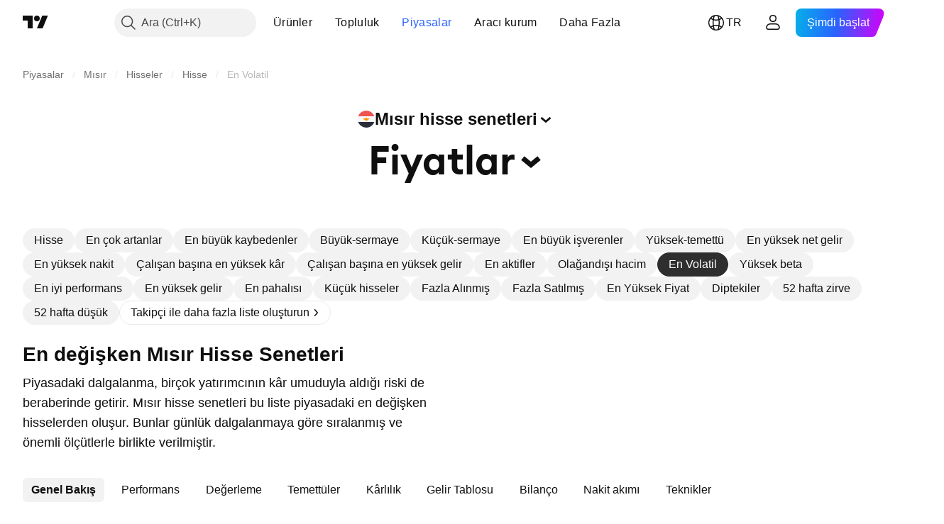

--- FILE ---
content_type: text/html; charset=utf-8
request_url: https://tr.tradingview.com/markets/stocks-egypt/market-movers-most-volatile/
body_size: 69801
content:

<!DOCTYPE html>
<html lang="tr" dir="ltr" class="is-not-authenticated is-not-pro  theme-light"
 data-theme="light">
<head><meta charset="utf-8" />
<meta name="viewport" content="width=device-width, initial-scale=1.0, maximum-scale=1.0, minimum-scale=1.0, user-scalable=no">	<script nonce="ORPXc9gKJEz4oJB6dR4yNA==">window.initData = {};</script><title>En Volatil Mısır Hisse Senetleri — TradingView</title>
<!-- { block promo_footer_css_bundle } -->
		<!-- { render_css_bundle('promo_footer') } -->
		<link crossorigin="anonymous" href="https://static.tradingview.com/static/bundles/15992.6ab8fddbbeec572ad16b.css" rel="stylesheet" type="text/css"/>
	<!-- { endblock promo_footer_css_bundle } -->

	<!-- { block personal_css_bundle } -->

			<!-- render_css_bundle('category_base') -->
			<!-- render_css_bundle('category') -->

			<link crossorigin="anonymous" href="https://static.tradingview.com/static/bundles/7204.bd4a617f902d8e4336d7.css" rel="stylesheet" type="text/css"/>
<link crossorigin="anonymous" href="https://static.tradingview.com/static/bundles/77196.1ee43ed7cda5d814dba7.css" rel="stylesheet" type="text/css"/>
<link crossorigin="anonymous" href="https://static.tradingview.com/static/bundles/12874.2243f526973e835a8777.css" rel="stylesheet" type="text/css"/>
<link crossorigin="anonymous" href="https://static.tradingview.com/static/bundles/20541.ffebbd5b14e162a70fac.css" rel="stylesheet" type="text/css"/>
<link crossorigin="anonymous" href="https://static.tradingview.com/static/bundles/22691.df517de208b59f042c3b.css" rel="stylesheet" type="text/css"/>
<link crossorigin="anonymous" href="https://static.tradingview.com/static/bundles/72834.146c7925be9f43c9c767.css" rel="stylesheet" type="text/css"/>
<link crossorigin="anonymous" href="https://static.tradingview.com/static/bundles/6656.0e277b504c24d73f6420.css" rel="stylesheet" type="text/css"/>
<link crossorigin="anonymous" href="https://static.tradingview.com/static/bundles/97406.a24aa84d5466dfc219e3.css" rel="stylesheet" type="text/css"/>
<link crossorigin="anonymous" href="https://static.tradingview.com/static/bundles/51307.bb4e309d13e8ea654e19.css" rel="stylesheet" type="text/css"/>
<link crossorigin="anonymous" href="https://static.tradingview.com/static/bundles/62560.c8a32e4a427c0c57131c.css" rel="stylesheet" type="text/css"/>
<link crossorigin="anonymous" href="https://static.tradingview.com/static/bundles/4857.2a0b835c9459f5e8f334.css" rel="stylesheet" type="text/css"/>
<link crossorigin="anonymous" href="https://static.tradingview.com/static/bundles/60733.515b38c2fad56295e0d7.css" rel="stylesheet" type="text/css"/>
<link crossorigin="anonymous" href="https://static.tradingview.com/static/bundles/94584.053cede951b9d64dea44.css" rel="stylesheet" type="text/css"/>
<link crossorigin="anonymous" href="https://static.tradingview.com/static/bundles/52294.8c6373aa92664b86de9e.css" rel="stylesheet" type="text/css"/>
<link crossorigin="anonymous" href="https://static.tradingview.com/static/bundles/56167.a33c76f5549cc7102e61.css" rel="stylesheet" type="text/css"/>
<link crossorigin="anonymous" href="https://static.tradingview.com/static/bundles/72373.cdd20397318c8a54ee02.css" rel="stylesheet" type="text/css"/>
<link crossorigin="anonymous" href="https://static.tradingview.com/static/bundles/68820.b0c44555783cdd4786b8.css" rel="stylesheet" type="text/css"/>
<link crossorigin="anonymous" href="https://static.tradingview.com/static/bundles/39394.1f12e32e6d4c4b83fe10.css" rel="stylesheet" type="text/css"/>
<link crossorigin="anonymous" href="https://static.tradingview.com/static/bundles/28562.e29096bd778450adbd58.css" rel="stylesheet" type="text/css"/>
<link crossorigin="anonymous" href="https://static.tradingview.com/static/bundles/30331.cec6b9b458e103483d37.css" rel="stylesheet" type="text/css"/>
<link crossorigin="anonymous" href="https://static.tradingview.com/static/bundles/45207.4c0489c8756499c78a5e.css" rel="stylesheet" type="text/css"/>
<link crossorigin="anonymous" href="https://static.tradingview.com/static/bundles/5347.66e97921f2de4965604d.css" rel="stylesheet" type="text/css"/>
<link crossorigin="anonymous" href="https://static.tradingview.com/static/bundles/90145.8b74b8d86218eec14871.css" rel="stylesheet" type="text/css"/>
<link crossorigin="anonymous" href="https://static.tradingview.com/static/bundles/59334.4a832facb7e57c5e13f3.css" rel="stylesheet" type="text/css"/>
<link crossorigin="anonymous" href="https://static.tradingview.com/static/bundles/91361.140a08c3b11237f684ec.css" rel="stylesheet" type="text/css"/>
<link crossorigin="anonymous" href="https://static.tradingview.com/static/bundles/3691.a607e1947cc1d6442aef.css" rel="stylesheet" type="text/css"/>
<link crossorigin="anonymous" href="https://static.tradingview.com/static/bundles/79248.b085e41549ac76222ff0.css" rel="stylesheet" type="text/css"/>
<link crossorigin="anonymous" href="https://static.tradingview.com/static/bundles/17675.7322b9d581c3bd767a8f.css" rel="stylesheet" type="text/css"/>
<link crossorigin="anonymous" href="https://static.tradingview.com/static/bundles/48507.c2b4312adc616522c96a.css" rel="stylesheet" type="text/css"/>
<link crossorigin="anonymous" href="https://static.tradingview.com/static/bundles/52255.d675e248456677875a71.css" rel="stylesheet" type="text/css"/>
			<link crossorigin="anonymous" href="https://static.tradingview.com/static/bundles/95626.0b382ed55589e98e3418.css" rel="stylesheet" type="text/css"/>
<link crossorigin="anonymous" href="https://static.tradingview.com/static/bundles/88356.2020d73e26d49ab4f152.css" rel="stylesheet" type="text/css"/>
<link crossorigin="anonymous" href="https://static.tradingview.com/static/bundles/78820.3dc3168a8005e8c156fe.css" rel="stylesheet" type="text/css"/>
<link crossorigin="anonymous" href="https://static.tradingview.com/static/bundles/30608.1b5e0eb056a8145e2004.css" rel="stylesheet" type="text/css"/>
<link crossorigin="anonymous" href="https://static.tradingview.com/static/bundles/34700.362fa6a7ab1f3e3b06c4.css" rel="stylesheet" type="text/css"/>
<link crossorigin="anonymous" href="https://static.tradingview.com/static/bundles/17644.53a8a16a13c65b9ef1b6.css" rel="stylesheet" type="text/css"/>
<link crossorigin="anonymous" href="https://static.tradingview.com/static/bundles/22969.c32eeb1152afcd97b12e.css" rel="stylesheet" type="text/css"/>
<link crossorigin="anonymous" href="https://static.tradingview.com/static/bundles/66585.993b8d26d6975f2fa6c1.css" rel="stylesheet" type="text/css"/>
<link crossorigin="anonymous" href="https://static.tradingview.com/static/bundles/3004.893e8493ede47fdc9e97.css" rel="stylesheet" type="text/css"/>
<link crossorigin="anonymous" href="https://static.tradingview.com/static/bundles/78828.5bb76f10a0f822cc9f89.css" rel="stylesheet" type="text/css"/>
<link crossorigin="anonymous" href="https://static.tradingview.com/static/bundles/19465.d28d32a9cf4c8b2ae874.css" rel="stylesheet" type="text/css"/>
<link crossorigin="anonymous" href="https://static.tradingview.com/static/bundles/17708.76b53d849e04d07888c5.css" rel="stylesheet" type="text/css"/>
<link crossorigin="anonymous" href="https://static.tradingview.com/static/bundles/5193.e52e20403800cce198b0.css" rel="stylesheet" type="text/css"/>
<link crossorigin="anonymous" href="https://static.tradingview.com/static/bundles/51029.52bf22cf20129e43d305.css" rel="stylesheet" type="text/css"/>
<link crossorigin="anonymous" href="https://static.tradingview.com/static/bundles/72543.fd9c7fdf81b96fb22c7d.css" rel="stylesheet" type="text/css"/>
<link crossorigin="anonymous" href="https://static.tradingview.com/static/bundles/15127.08755d09afb2811cc922.css" rel="stylesheet" type="text/css"/>
<link crossorigin="anonymous" href="https://static.tradingview.com/static/bundles/23170.71338597533300e65499.css" rel="stylesheet" type="text/css"/>
<link crossorigin="anonymous" href="https://static.tradingview.com/static/bundles/41651.62c62b9357725600bfe8.css" rel="stylesheet" type="text/css"/>
<link crossorigin="anonymous" href="https://static.tradingview.com/static/bundles/5084.763f13567f3804bdb577.css" rel="stylesheet" type="text/css"/>
<link crossorigin="anonymous" href="https://static.tradingview.com/static/bundles/90002.75eb65f977c84b868ee3.css" rel="stylesheet" type="text/css"/>

			<!-- categories/base additional_css_bundles -->
				<!-- render_css_bundle(base_screener_facade_page_component) -->
				<link crossorigin="anonymous" href="https://static.tradingview.com/static/bundles/26184.a8e87c60a250a6212b03.css" rel="stylesheet" type="text/css"/>
<link crossorigin="anonymous" href="https://static.tradingview.com/static/bundles/62419.12891bfbb287744d3a89.css" rel="stylesheet" type="text/css"/>
<link crossorigin="anonymous" href="https://static.tradingview.com/static/bundles/32078.4dd8f716b361ea76fac9.css" rel="stylesheet" type="text/css"/>
<link crossorigin="anonymous" href="https://static.tradingview.com/static/bundles/6739.f577339c11e6441a352f.css" rel="stylesheet" type="text/css"/>
<link crossorigin="anonymous" href="https://static.tradingview.com/static/bundles/50370.a1a91e4e3b8d4d56af6a.css" rel="stylesheet" type="text/css"/>
<link crossorigin="anonymous" href="https://static.tradingview.com/static/bundles/29903.89b41c884d5213432809.css" rel="stylesheet" type="text/css"/>
<link crossorigin="anonymous" href="https://static.tradingview.com/static/bundles/24840.08865a24cd22e705a127.css" rel="stylesheet" type="text/css"/>
<link crossorigin="anonymous" href="https://static.tradingview.com/static/bundles/91565.97c3623a0a16ade99de8.css" rel="stylesheet" type="text/css"/>
<link crossorigin="anonymous" href="https://static.tradingview.com/static/bundles/61504.303d3d3a2eef8a440230.css" rel="stylesheet" type="text/css"/>
<link crossorigin="anonymous" href="https://static.tradingview.com/static/bundles/84592.9ad3142f13630874398c.css" rel="stylesheet" type="text/css"/>
<link crossorigin="anonymous" href="https://static.tradingview.com/static/bundles/84509.b78aa0f889805782a114.css" rel="stylesheet" type="text/css"/>
<link crossorigin="anonymous" href="https://static.tradingview.com/static/bundles/68650.e664998b1025f8944a19.css" rel="stylesheet" type="text/css"/>
<link crossorigin="anonymous" href="https://static.tradingview.com/static/bundles/58572.dad95b9e4df028f98405.css" rel="stylesheet" type="text/css"/>
<link crossorigin="anonymous" href="https://static.tradingview.com/static/bundles/87828.b5acda22a891bd0b8b78.css" rel="stylesheet" type="text/css"/>
<link crossorigin="anonymous" href="https://static.tradingview.com/static/bundles/27877.826c38517eae6571304f.css" rel="stylesheet" type="text/css"/>
<link crossorigin="anonymous" href="https://static.tradingview.com/static/bundles/52964.f2e1edd6097be38e73da.css" rel="stylesheet" type="text/css"/>
<link crossorigin="anonymous" href="https://static.tradingview.com/static/bundles/14544.83eca2c4704f4649b7a3.css" rel="stylesheet" type="text/css"/>
<link crossorigin="anonymous" href="https://static.tradingview.com/static/bundles/67877.2fb5f6f3eb739c16078d.css" rel="stylesheet" type="text/css"/>
<link crossorigin="anonymous" href="https://static.tradingview.com/static/bundles/11285.2ad4e54f72ca1dbe5a12.css" rel="stylesheet" type="text/css"/>
<link crossorigin="anonymous" href="https://static.tradingview.com/static/bundles/62882.bb7416e25ce047652be6.css" rel="stylesheet" type="text/css"/>
<link crossorigin="anonymous" href="https://static.tradingview.com/static/bundles/70835.249d27fbf7cfdf5dfd83.css" rel="stylesheet" type="text/css"/>
<link crossorigin="anonymous" href="https://static.tradingview.com/static/bundles/14896.f1db42b7b1545ca43c36.css" rel="stylesheet" type="text/css"/>
<link crossorigin="anonymous" href="https://static.tradingview.com/static/bundles/64463.906b5d47d47e4a2fad7b.css" rel="stylesheet" type="text/css"/>
<link crossorigin="anonymous" href="https://static.tradingview.com/static/bundles/65428.ed61cfe7a279b765a52c.css" rel="stylesheet" type="text/css"/>
<link crossorigin="anonymous" href="https://static.tradingview.com/static/bundles/37419.ec2a6e8f9fa5f15cee76.css" rel="stylesheet" type="text/css"/>
<link crossorigin="anonymous" href="https://static.tradingview.com/static/bundles/86211.013ee7a196ef8a0d50da.css" rel="stylesheet" type="text/css"/>
<link crossorigin="anonymous" href="https://static.tradingview.com/static/bundles/61774.97d57d024eda5916b203.css" rel="stylesheet" type="text/css"/>
<link crossorigin="anonymous" href="https://static.tradingview.com/static/bundles/20785.ff4d1676910a77c024eb.css" rel="stylesheet" type="text/css"/>
<link crossorigin="anonymous" href="https://static.tradingview.com/static/bundles/66504.f8f03e09b6c9491b680b.css" rel="stylesheet" type="text/css"/>
<link crossorigin="anonymous" href="https://static.tradingview.com/static/bundles/39622.4e7692737dd26f524a8b.css" rel="stylesheet" type="text/css"/>
<link crossorigin="anonymous" href="https://static.tradingview.com/static/bundles/7172.c490c0ef58ae3de2acb4.css" rel="stylesheet" type="text/css"/>
<link crossorigin="anonymous" href="https://static.tradingview.com/static/bundles/2298.e4906aeeda8c192efa8f.css" rel="stylesheet" type="text/css"/>
<link crossorigin="anonymous" href="https://static.tradingview.com/static/bundles/85624.4fbbc0eda1071fb9ab6a.css" rel="stylesheet" type="text/css"/>
<link crossorigin="anonymous" href="https://static.tradingview.com/static/bundles/55015.930f7fc7438c86aadf4d.css" rel="stylesheet" type="text/css"/>
<link crossorigin="anonymous" href="https://static.tradingview.com/static/bundles/74400.292967f9ba07944a7f16.css" rel="stylesheet" type="text/css"/>
<link crossorigin="anonymous" href="https://static.tradingview.com/static/bundles/39311.4431cbd1f6b729e26320.css" rel="stylesheet" type="text/css"/>
<link crossorigin="anonymous" href="https://static.tradingview.com/static/bundles/81171.c2c9226daa3d0cb6aa9f.css" rel="stylesheet" type="text/css"/>
<link crossorigin="anonymous" href="https://static.tradingview.com/static/bundles/82835.81bf556505f3b1b77ca4.css" rel="stylesheet" type="text/css"/>
<link crossorigin="anonymous" href="https://static.tradingview.com/static/bundles/57823.3d1d742a9840717a0830.css" rel="stylesheet" type="text/css"/>
<link crossorigin="anonymous" href="https://static.tradingview.com/static/bundles/93639.ea8c6490a5874aed0321.css" rel="stylesheet" type="text/css"/>
<link crossorigin="anonymous" href="https://static.tradingview.com/static/bundles/23141.71395691b83698e9013e.css" rel="stylesheet" type="text/css"/>
			<!-- / categories/base additional_css_bundles -->

	<!-- { endblock personal_css_bundle } -->

	<!-- { block extra_styles } -->
	<!-- { endblock extra_styles } --><script nonce="ORPXc9gKJEz4oJB6dR4yNA==">
	window.locale = 'tr';
	window.language = 'tr';
</script>
	<!-- { block promo_footer_js_bundle } -->
		<!-- { render_js_bundle('promo_footer') } -->
		<link crossorigin="anonymous" href="https://static.tradingview.com/static/bundles/tr.4786.a618592c61ccf653aaab.js" rel="preload" as="script"/>
<link crossorigin="anonymous" href="https://static.tradingview.com/static/bundles/25096.8041f8d54d0af06b1dc2.js" rel="preload" as="script"/>
<link crossorigin="anonymous" href="https://static.tradingview.com/static/bundles/promo_footer.ad4cc06e168361f60581.js" rel="preload" as="script"/><script crossorigin="anonymous" src="https://static.tradingview.com/static/bundles/tr.4786.a618592c61ccf653aaab.js" defer></script>
<script crossorigin="anonymous" src="https://static.tradingview.com/static/bundles/25096.8041f8d54d0af06b1dc2.js" defer></script>
<script crossorigin="anonymous" src="https://static.tradingview.com/static/bundles/promo_footer.ad4cc06e168361f60581.js" defer></script>
	<!-- { endblock promo_footer_js_bundle } -->

	<!-- { block personal_js_bundle } -->
<!-- render_js_bundle('category_base') -->
			<!-- render_js_bundle('category') -->

			<link crossorigin="anonymous" href="https://static.tradingview.com/static/bundles/runtime.999f532f57e5e78afa9d.js" rel="preload" as="script"/>
<link crossorigin="anonymous" href="https://static.tradingview.com/static/bundles/tr.68425.0f6ffd7e21809de2eca3.js" rel="preload" as="script"/>
<link crossorigin="anonymous" href="https://static.tradingview.com/static/bundles/32227.d826c45d2d27f2ff4314.js" rel="preload" as="script"/>
<link crossorigin="anonymous" href="https://static.tradingview.com/static/bundles/77507.fb006c0c7a02051cf5cd.js" rel="preload" as="script"/>
<link crossorigin="anonymous" href="https://static.tradingview.com/static/bundles/22665.48cd37ebd902e7c711e1.js" rel="preload" as="script"/>
<link crossorigin="anonymous" href="https://static.tradingview.com/static/bundles/12886.7be7542f140baf734d79.js" rel="preload" as="script"/>
<link crossorigin="anonymous" href="https://static.tradingview.com/static/bundles/22023.035d84389dc598280aca.js" rel="preload" as="script"/>
<link crossorigin="anonymous" href="https://static.tradingview.com/static/bundles/2373.7f1c5f402e07b6f9d0b4.js" rel="preload" as="script"/>
<link crossorigin="anonymous" href="https://static.tradingview.com/static/bundles/62134.57ec9cb3f1548c6e710a.js" rel="preload" as="script"/>
<link crossorigin="anonymous" href="https://static.tradingview.com/static/bundles/8875.0da40c2dfdf4c802056a.js" rel="preload" as="script"/>
<link crossorigin="anonymous" href="https://static.tradingview.com/static/bundles/68134.706c0e4867c1808f27cb.js" rel="preload" as="script"/>
<link crossorigin="anonymous" href="https://static.tradingview.com/static/bundles/93243.d16dcf8fc50e14d67819.js" rel="preload" as="script"/>
<link crossorigin="anonymous" href="https://static.tradingview.com/static/bundles/42118.76535f24c5bbdefbe8b4.js" rel="preload" as="script"/>
<link crossorigin="anonymous" href="https://static.tradingview.com/static/bundles/32378.b87f7c1aed020f9c3427.js" rel="preload" as="script"/>
<link crossorigin="anonymous" href="https://static.tradingview.com/static/bundles/72378.3b3a6479c619d9dc301d.js" rel="preload" as="script"/>
<link crossorigin="anonymous" href="https://static.tradingview.com/static/bundles/23298.0b1a2a8df7ae6c4f9aff.js" rel="preload" as="script"/>
<link crossorigin="anonymous" href="https://static.tradingview.com/static/bundles/91834.1873c9cc3a3f3bf71ad2.js" rel="preload" as="script"/>
<link crossorigin="anonymous" href="https://static.tradingview.com/static/bundles/89095.1b50ff2342a87b4ce449.js" rel="preload" as="script"/>
<link crossorigin="anonymous" href="https://static.tradingview.com/static/bundles/70241.31f2e79ff43b8502ab4c.js" rel="preload" as="script"/>
<link crossorigin="anonymous" href="https://static.tradingview.com/static/bundles/category_base.be35f6fe75d3d060ccdf.js" rel="preload" as="script"/><script crossorigin="anonymous" src="https://static.tradingview.com/static/bundles/runtime.999f532f57e5e78afa9d.js" defer></script>
<script crossorigin="anonymous" src="https://static.tradingview.com/static/bundles/tr.68425.0f6ffd7e21809de2eca3.js" defer></script>
<script crossorigin="anonymous" src="https://static.tradingview.com/static/bundles/32227.d826c45d2d27f2ff4314.js" defer></script>
<script crossorigin="anonymous" src="https://static.tradingview.com/static/bundles/77507.fb006c0c7a02051cf5cd.js" defer></script>
<script crossorigin="anonymous" src="https://static.tradingview.com/static/bundles/22665.48cd37ebd902e7c711e1.js" defer></script>
<script crossorigin="anonymous" src="https://static.tradingview.com/static/bundles/12886.7be7542f140baf734d79.js" defer></script>
<script crossorigin="anonymous" src="https://static.tradingview.com/static/bundles/22023.035d84389dc598280aca.js" defer></script>
<script crossorigin="anonymous" src="https://static.tradingview.com/static/bundles/2373.7f1c5f402e07b6f9d0b4.js" defer></script>
<script crossorigin="anonymous" src="https://static.tradingview.com/static/bundles/62134.57ec9cb3f1548c6e710a.js" defer></script>
<script crossorigin="anonymous" src="https://static.tradingview.com/static/bundles/8875.0da40c2dfdf4c802056a.js" defer></script>
<script crossorigin="anonymous" src="https://static.tradingview.com/static/bundles/68134.706c0e4867c1808f27cb.js" defer></script>
<script crossorigin="anonymous" src="https://static.tradingview.com/static/bundles/93243.d16dcf8fc50e14d67819.js" defer></script>
<script crossorigin="anonymous" src="https://static.tradingview.com/static/bundles/42118.76535f24c5bbdefbe8b4.js" defer></script>
<script crossorigin="anonymous" src="https://static.tradingview.com/static/bundles/32378.b87f7c1aed020f9c3427.js" defer></script>
<script crossorigin="anonymous" src="https://static.tradingview.com/static/bundles/72378.3b3a6479c619d9dc301d.js" defer></script>
<script crossorigin="anonymous" src="https://static.tradingview.com/static/bundles/23298.0b1a2a8df7ae6c4f9aff.js" defer></script>
<script crossorigin="anonymous" src="https://static.tradingview.com/static/bundles/91834.1873c9cc3a3f3bf71ad2.js" defer></script>
<script crossorigin="anonymous" src="https://static.tradingview.com/static/bundles/89095.1b50ff2342a87b4ce449.js" defer></script>
<script crossorigin="anonymous" src="https://static.tradingview.com/static/bundles/70241.31f2e79ff43b8502ab4c.js" defer></script>
<script crossorigin="anonymous" src="https://static.tradingview.com/static/bundles/category_base.be35f6fe75d3d060ccdf.js" defer></script>
			<link crossorigin="anonymous" href="https://static.tradingview.com/static/bundles/tr.22589.11c41dbeaa9440298940.js" rel="preload" as="script"/>
<link crossorigin="anonymous" href="https://static.tradingview.com/static/bundles/84434.120d06989366c97d852e.js" rel="preload" as="script"/>
<link crossorigin="anonymous" href="https://static.tradingview.com/static/bundles/16708.d940246e30b75a30ea1a.js" rel="preload" as="script"/>
<link crossorigin="anonymous" href="https://static.tradingview.com/static/bundles/98777.b0d6b6f1842467663bf5.js" rel="preload" as="script"/>
<link crossorigin="anonymous" href="https://static.tradingview.com/static/bundles/4570.7df04ff726ec9de10a0f.js" rel="preload" as="script"/>
<link crossorigin="anonymous" href="https://static.tradingview.com/static/bundles/24377.3bc2e021db733b51d5d1.js" rel="preload" as="script"/>
<link crossorigin="anonymous" href="https://static.tradingview.com/static/bundles/44199.3dbc4d801452c6cddeb7.js" rel="preload" as="script"/>
<link crossorigin="anonymous" href="https://static.tradingview.com/static/bundles/77348.bd9cdbb17234f11d109f.js" rel="preload" as="script"/>
<link crossorigin="anonymous" href="https://static.tradingview.com/static/bundles/8721.9b0f32f0e7525003e53d.js" rel="preload" as="script"/>
<link crossorigin="anonymous" href="https://static.tradingview.com/static/bundles/54688.525016de76035aa87841.js" rel="preload" as="script"/>
<link crossorigin="anonymous" href="https://static.tradingview.com/static/bundles/81967.9ac06e70ce376693219c.js" rel="preload" as="script"/>
<link crossorigin="anonymous" href="https://static.tradingview.com/static/bundles/36921.7f2eff513ff3c4092e92.js" rel="preload" as="script"/>
<link crossorigin="anonymous" href="https://static.tradingview.com/static/bundles/category.952f752e8b9ea3e01f49.js" rel="preload" as="script"/><script crossorigin="anonymous" src="https://static.tradingview.com/static/bundles/tr.22589.11c41dbeaa9440298940.js" defer></script>
<script crossorigin="anonymous" src="https://static.tradingview.com/static/bundles/84434.120d06989366c97d852e.js" defer></script>
<script crossorigin="anonymous" src="https://static.tradingview.com/static/bundles/16708.d940246e30b75a30ea1a.js" defer></script>
<script crossorigin="anonymous" src="https://static.tradingview.com/static/bundles/98777.b0d6b6f1842467663bf5.js" defer></script>
<script crossorigin="anonymous" src="https://static.tradingview.com/static/bundles/4570.7df04ff726ec9de10a0f.js" defer></script>
<script crossorigin="anonymous" src="https://static.tradingview.com/static/bundles/24377.3bc2e021db733b51d5d1.js" defer></script>
<script crossorigin="anonymous" src="https://static.tradingview.com/static/bundles/44199.3dbc4d801452c6cddeb7.js" defer></script>
<script crossorigin="anonymous" src="https://static.tradingview.com/static/bundles/77348.bd9cdbb17234f11d109f.js" defer></script>
<script crossorigin="anonymous" src="https://static.tradingview.com/static/bundles/8721.9b0f32f0e7525003e53d.js" defer></script>
<script crossorigin="anonymous" src="https://static.tradingview.com/static/bundles/54688.525016de76035aa87841.js" defer></script>
<script crossorigin="anonymous" src="https://static.tradingview.com/static/bundles/81967.9ac06e70ce376693219c.js" defer></script>
<script crossorigin="anonymous" src="https://static.tradingview.com/static/bundles/36921.7f2eff513ff3c4092e92.js" defer></script>
<script crossorigin="anonymous" src="https://static.tradingview.com/static/bundles/category.952f752e8b9ea3e01f49.js" defer></script>	<!-- { endblock personal_js_bundle } -->

	<!-- { block additional_js_bundle } -->
<!-- categories/base additional_js_bundles -->				<!-- render_js_bundle(base_screener_facade_page_component) -->
				<link crossorigin="anonymous" href="https://static.tradingview.com/static/bundles/tr.17237.2a387539e5c28379ad30.js" rel="preload" as="script"/>
<link crossorigin="anonymous" href="https://static.tradingview.com/static/bundles/tr.79245.2d5178a43ba68714540d.js" rel="preload" as="script"/>
<link crossorigin="anonymous" href="https://static.tradingview.com/static/bundles/55091.5e6d0c168f6080208222.js" rel="preload" as="script"/>
<link crossorigin="anonymous" href="https://static.tradingview.com/static/bundles/50447.ea855ce5a0dc04fb3b33.js" rel="preload" as="script"/>
<link crossorigin="anonymous" href="https://static.tradingview.com/static/bundles/77978.7cf853c9d929c515176f.js" rel="preload" as="script"/>
<link crossorigin="anonymous" href="https://static.tradingview.com/static/bundles/72780.331c5a9bee0ebd405c4e.js" rel="preload" as="script"/>
<link crossorigin="anonymous" href="https://static.tradingview.com/static/bundles/66338.a92415ae6d3731e137b7.js" rel="preload" as="script"/>
<link crossorigin="anonymous" href="https://static.tradingview.com/static/bundles/12904.261e268a4d490674839a.js" rel="preload" as="script"/>
<link crossorigin="anonymous" href="https://static.tradingview.com/static/bundles/19913.8517f7f2d1ca958a3a51.js" rel="preload" as="script"/>
<link crossorigin="anonymous" href="https://static.tradingview.com/static/bundles/8170.486a3119585f09e889c1.js" rel="preload" as="script"/>
<link crossorigin="anonymous" href="https://static.tradingview.com/static/bundles/init-screener-symbol-page.8a3669d2a0b0c0c6bd29.js" rel="preload" as="script"/>
<link crossorigin="anonymous" href="https://static.tradingview.com/static/bundles/base_screener_facade_page_component.99af60655c5688cb4ea8.js" rel="preload" as="script"/><script crossorigin="anonymous" src="https://static.tradingview.com/static/bundles/tr.17237.2a387539e5c28379ad30.js" defer></script>
<script crossorigin="anonymous" src="https://static.tradingview.com/static/bundles/tr.79245.2d5178a43ba68714540d.js" defer></script>
<script crossorigin="anonymous" src="https://static.tradingview.com/static/bundles/55091.5e6d0c168f6080208222.js" defer></script>
<script crossorigin="anonymous" src="https://static.tradingview.com/static/bundles/50447.ea855ce5a0dc04fb3b33.js" defer></script>
<script crossorigin="anonymous" src="https://static.tradingview.com/static/bundles/77978.7cf853c9d929c515176f.js" defer></script>
<script crossorigin="anonymous" src="https://static.tradingview.com/static/bundles/72780.331c5a9bee0ebd405c4e.js" defer></script>
<script crossorigin="anonymous" src="https://static.tradingview.com/static/bundles/66338.a92415ae6d3731e137b7.js" defer></script>
<script crossorigin="anonymous" src="https://static.tradingview.com/static/bundles/12904.261e268a4d490674839a.js" defer></script>
<script crossorigin="anonymous" src="https://static.tradingview.com/static/bundles/19913.8517f7f2d1ca958a3a51.js" defer></script>
<script crossorigin="anonymous" src="https://static.tradingview.com/static/bundles/8170.486a3119585f09e889c1.js" defer></script>
<script crossorigin="anonymous" src="https://static.tradingview.com/static/bundles/init-screener-symbol-page.8a3669d2a0b0c0c6bd29.js" defer></script>
<script crossorigin="anonymous" src="https://static.tradingview.com/static/bundles/base_screener_facade_page_component.99af60655c5688cb4ea8.js" defer></script>
			<!-- / categories/base additional_js_bundles -->	<!-- { endblock additional_js_bundle } -->	<script nonce="ORPXc9gKJEz4oJB6dR4yNA==">
		window.initData = window.initData || {};
		window.initData.theme = "light";
			(()=>{"use strict";const t=/(?:^|;)\s*theme=(dark|light)(?:;|$)|$/.exec(document.cookie)[1];t&&(document.documentElement.classList.toggle("theme-dark","dark"===t),document.documentElement.classList.toggle("theme-light","light"===t),document.documentElement.dataset.theme=t,window.initData=window.initData||{},window.initData.theme=t)})();
	</script>
	<script nonce="ORPXc9gKJEz4oJB6dR4yNA==">
		(()=>{"use strict";"undefined"!=typeof window&&"undefined"!=typeof navigator&&/mac/i.test(navigator.platform)&&document.documentElement.classList.add("mac_os_system")})();
	</script>

	<script nonce="ORPXc9gKJEz4oJB6dR4yNA==">var environment = "battle";
		window.WS_HOST_PING_REQUIRED = true;
		window.BUILD_TIME = "2026-01-23T12:34:38";
		window.WEBSOCKET_HOST = "data.tradingview.com";
		window.WEBSOCKET_PRO_HOST = "prodata.tradingview.com";
		window.WEBSOCKET_HOST_FOR_DEEP_BACKTESTING = "history-data.tradingview.com";
		window.WIDGET_HOST = "https://www.tradingview-widget.com";
		window.TradingView = window.TradingView || {};
	</script>

	<link rel="conversions-config" href="https://s3.tradingview.com/conversions_tr.json">
	<link rel="metrics-config" href="https://scanner-backend.tradingview.com/enum/ordered?id=metrics_full_name,metrics&lang=tr&label-product=ytm-metrics-plan.json" crossorigin>

	<script nonce="ORPXc9gKJEz4oJB6dR4yNA==">
		(()=>{"use strict";function e(e,t=!1){const{searchParams:n}=new URL(String(location));let s="true"===n.get("mobileapp_new"),o="true"===n.get("mobileapp");if(!t){const e=function(e){const t=e+"=",n=document.cookie.split(";");for(let e=0;e<n.length;e++){let s=n[e];for(;" "===s.charAt(0);)s=s.substring(1,s.length);if(0===s.indexOf(t))return s.substring(t.length,s.length)}return null}("tv_app")||"";s||=["android","android_nps"].includes(e),o||="ios"===e}return!("new"!==e&&"any"!==e||!s)||!("new"===e||!o)}const t="undefined"!=typeof window&&"undefined"!=typeof navigator,n=t&&"ontouchstart"in window,s=(t&&n&&window,t&&(n||navigator.maxTouchPoints),t&&window.chrome&&window.chrome.runtime,t&&window.navigator.userAgent.toLowerCase().indexOf("firefox"),t&&/\sEdge\/\d\d\b/.test(navigator.userAgent),t&&Boolean(navigator.vendor)&&navigator.vendor.indexOf("Apple")>-1&&-1===navigator.userAgent.indexOf("CriOS")&&navigator.userAgent.indexOf("FxiOS"),t&&/mac/i.test(navigator.platform),t&&/Win32|Win64/i.test(navigator.platform),t&&/Linux/i.test(navigator.platform),t&&/Android/i.test(navigator.userAgent)),o=t&&/BlackBerry/i.test(navigator.userAgent),i=t&&/iPhone|iPad|iPod/.test(navigator.platform),c=t&&/Opera Mini/i.test(navigator.userAgent),r=t&&("MacIntel"===navigator.platform&&navigator.maxTouchPoints>1||/iPad/.test(navigator.platform)),a=s||o||i||c,h=window.TradingView=window.TradingView||{};const _={Android:()=>s,BlackBerry:()=>o,iOS:()=>i,Opera:()=>c,isIPad:()=>r,any:()=>a};h.isMobile=_;const l=new Map;function d(){const e=window.location.pathname,t=window.location.host,n=`${t}${e}`;return l.has(n)||l.set(n,function(e,t){const n=["^widget-docs"];for(const e of n)if(new RegExp(e).test(t))return!0;const s=["^widgetembed/?$","^cmewidgetembed/?$","^([0-9a-zA-Z-]+)/widgetembed/?$","^([0-9a-zA-Z-]+)/widgetstatic/?$","^([0-9a-zA-Z-]+)?/?mediumwidgetembed/?$","^twitter-chart/?$","^telegram/chart/?$","^embed/([0-9a-zA-Z]{8})/?$","^widgetpopup/?$","^extension/?$","^idea-popup/?$","^hotlistswidgetembed/?$","^([0-9a-zA-Z-]+)/hotlistswidgetembed/?$","^marketoverviewwidgetembed/?$","^([0-9a-zA-Z-]+)/marketoverviewwidgetembed/?$","^eventswidgetembed/?$","^tickerswidgetembed/?$","^forexcrossrateswidgetembed/?$","^forexheatmapwidgetembed/?$","^marketquoteswidgetembed/?$","^screenerwidget/?$","^cryptomktscreenerwidget/?$","^([0-9a-zA-Z-]+)/cryptomktscreenerwidget/?$","^([0-9a-zA-Z-]+)/marketquoteswidgetembed/?$","^technical-analysis-widget-embed/$","^singlequotewidgetembed/?$","^([0-9a-zA-Z-]+)/singlequotewidgetembed/?$","^embed-widget/([0-9a-zA-Z-]+)/(([0-9a-zA-Z-]+)/)?$","^widget-docs/([0-9a-zA-Z-]+)/([0-9a-zA-Z-/]+)?$"],o=e.replace(/^\//,"");let i;for(let e=s.length-1;e>=0;e--)if(i=new RegExp(s[e]),i.test(o))return!0;return!1}(e,t)),l.get(n)??!1}h.onWidget=d;const g=()=>{},u="~m~";class m{constructor(e,t={}){this.sessionid=null,this.connected=!1,this._timeout=null,this._base=e,this._options={timeout:t.timeout||2e4,connectionType:t.connectionType}}connect(){this._socket=new WebSocket(this._prepareUrl()),this._socket.onmessage=e=>{
if("string"!=typeof e.data)throw new TypeError(`The WebSocket message should be a string. Recieved ${Object.prototype.toString.call(e.data)}`);this._onData(e.data)},this._socket.onclose=this._onClose.bind(this),this._socket.onerror=this._onError.bind(this)}send(e){this._socket&&this._socket.send(this._encode(e))}disconnect(){this._clearIdleTimeout(),this._socket&&(this._socket.onmessage=g,this._socket.onclose=g,this._socket.onerror=g,this._socket.close())}_clearIdleTimeout(){null!==this._timeout&&(clearTimeout(this._timeout),this._timeout=null)}_encode(e){let t,n="";const s=Array.isArray(e)?e:[e],o=s.length;for(let e=0;e<o;e++)t=null===s[e]||void 0===s[e]?"":m._stringify(s[e]),n+=u+t.length+u+t;return n}_decode(e){const t=[];let n,s;do{if(e.substring(0,3)!==u)return t;n="",s="";const o=(e=e.substring(3)).length;for(let t=0;t<o;t++){if(s=Number(e.substring(t,t+1)),Number(e.substring(t,t+1))!==s){e=e.substring(n.length+3),n=Number(n);break}n+=s}t.push(e.substring(0,n)),e=e.substring(n)}while(""!==e);return t}_onData(e){this._setTimeout();const t=this._decode(e),n=t.length;for(let e=0;e<n;e++)this._onMessage(t[e])}_setTimeout(){this._clearIdleTimeout(),this._timeout=setTimeout(this._onTimeout.bind(this),this._options.timeout)}_onTimeout(){this.disconnect(),this._onDisconnect({code:4e3,reason:"socket.io timeout",wasClean:!1})}_onMessage(e){this.sessionid?this._checkIfHeartbeat(e)?this._onHeartbeat(e.slice(3)):this._checkIfJson(e)?this._base.onMessage(JSON.parse(e.slice(3))):this._base.onMessage(e):(this.sessionid=e,this._onConnect())}_checkIfHeartbeat(e){return this._checkMessageType(e,"h")}_checkIfJson(e){return this._checkMessageType(e,"j")}_checkMessageType(e,t){return e.substring(0,3)==="~"+t+"~"}_onHeartbeat(e){this.send("~h~"+e)}_onConnect(){this.connected=!0,this._base.onConnect()}_onDisconnect(e){this._clear(),this._base.onDisconnect(e),this.sessionid=null}_clear(){this.connected=!1}_prepareUrl(){const t=w(this._base.host);if(t.pathname+="socket.io/websocket",t.protocol="wss:",t.searchParams.append("from",window.location.pathname.slice(1,50)),t.searchParams.append("date",window.BUILD_TIME||""),e("any")&&t.searchParams.append("client","mobile"),this._options.connectionType&&t.searchParams.append("type",this._options.connectionType),window.WEBSOCKET_PARAMS_ANALYTICS){const{ws_page_uri:e,ws_ancestor_origin:n}=window.WEBSOCKET_PARAMS_ANALYTICS;e&&t.searchParams.append("page-uri",e),n&&t.searchParams.append("ancestor-origin",n)}const n=window.location.search.includes("widget_token")||window.location.hash.includes("widget_token");return d()||n||t.searchParams.append("auth","sessionid"),t.href}_onClose(e){this._clearIdleTimeout(),this._onDisconnect(e)}_onError(e){this._clearIdleTimeout(),this._clear(),this._base.emit("error",[e]),this.sessionid=null}static _stringify(e){return"[object Object]"===Object.prototype.toString.call(e)?"~j~"+JSON.stringify(e):String(e)}}class p{constructor(e,t){this.host=e,this._connecting=!1,this._events={},this.transport=this._getTransport(t)}isConnected(){
return!!this.transport&&this.transport.connected}isConnecting(){return this._connecting}connect(){this.isConnected()||(this._connecting&&this.disconnect(),this._connecting=!0,this.transport.connect())}send(e){this.transport&&this.transport.connected&&this.transport.send(e)}disconnect(){this.transport&&this.transport.disconnect()}on(e,t){e in this._events||(this._events[e]=[]),this._events[e].push(t)}offAll(){this._events={}}onMessage(e){this.emit("message",[e])}emit(e,t=[]){if(e in this._events){const n=this._events[e].concat(),s=n.length;for(let e=0;e<s;e++)n[e].apply(this,t)}}onConnect(){this.clear(),this.emit("connect")}onDisconnect(e){this.emit("disconnect",[e])}clear(){this._connecting=!1}_getTransport(e){return new m(this,e)}}function w(e){const t=-1!==e.indexOf("/")?new URL(e):new URL("wss://"+e);if("wss:"!==t.protocol&&"https:"!==t.protocol)throw new Error("Invalid websocket base "+e);return t.pathname.endsWith("/")||(t.pathname+="/"),t.search="",t.username="",t.password="",t}const k="undefined"!=typeof window&&Number(window.TELEMETRY_WS_ERROR_LOGS_THRESHOLD)||0;class f{constructor(e,t={}){this._queueStack=[],this._logsQueue=[],this._telemetryObjectsQueue=[],this._reconnectCount=0,this._redirectCount=0,this._errorsCount=0,this._errorsInfoSent=!1,this._connectionStart=null,this._connectionEstablished=null,this._reconnectTimeout=null,this._onlineCancellationToken=null,this._isConnectionForbidden=!1,this._initialHost=t.initialHost||null,this._suggestedHost=e,this._proHost=t.proHost,this._reconnectHost=t.reconnectHost,this._noReconnectAfterTimeout=!0===t.noReconnectAfterTimeout,this._dataRequestTimeout=t.dataRequestTimeout,this._connectionType=t.connectionType,this._doConnect(),t.pingRequired&&-1===window.location.search.indexOf("noping")&&this._startPing()}connect(){this._tryConnect()}resetCounters(){this._reconnectCount=0,this._redirectCount=0}setLogger(e,t){this._logger=e,this._getLogHistory=t,this._flushLogs()}setTelemetry(e){this._telemetry=e,this._telemetry.reportSent.subscribe(this,this._onTelemetrySent),this._flushTelemetry()}onReconnect(e){this._onReconnect=e}isConnected(){return!!this._socket&&this._socket.isConnected()}isConnecting(){return!!this._socket&&this._socket.isConnecting()}on(e,t){return!!this._socket&&("connect"===e&&this._socket.isConnected()?t():"disconnect"===e?this._disconnectCallbacks.push(t):this._socket.on(e,t),!0)}getSessionId(){return this._socket&&this._socket.transport?this._socket.transport.sessionid:null}send(e){return this.isConnected()?(this._socket.send(e),!0):(this._queueMessage(e),!1)}getConnectionEstablished(){return this._connectionEstablished}getHost(){const e=this._tryGetProHost();return null!==e?e:this._reconnectHost&&this._reconnectCount>3?this._reconnectHost:this._suggestedHost}getReconnectCount(){return this._reconnectCount}getRedirectCount(){return this._redirectCount}getConnectionStart(){return this._connectionStart}disconnect(){this._clearReconnectTimeout(),(this.isConnected()||this.isConnecting())&&(this._propagateDisconnect(),this._disconnectCallbacks=[],
this._closeSocket())}forbidConnection(){this._isConnectionForbidden=!0,this.disconnect()}allowConnection(){this._isConnectionForbidden=!1,this.connect()}isMaxRedirects(){return this._redirectCount>=20}isMaxReconnects(){return this._reconnectCount>=20}getPingInfo(){return this._pingInfo||null}_tryGetProHost(){return window.TradingView&&window.TradingView.onChartPage&&"battle"===window.environment&&!this._redirectCount&&-1===window.location.href.indexOf("ws_host")?this._initialHost?this._initialHost:void 0!==window.user&&window.user.pro_plan?this._proHost||this._suggestedHost:null:null}_queueMessage(e){0===this._queueStack.length&&this._logMessage(0,"Socket is not connected. Queued a message"),this._queueStack.push(e)}_processMessageQueue(){0!==this._queueStack.length&&(this._logMessage(0,"Processing queued messages"),this._queueStack.forEach(this.send.bind(this)),this._logMessage(0,"Processed "+this._queueStack.length+" messages"),this._queueStack=[])}_onDisconnect(e){this._noReconnectAfterTimeout||null!==this._reconnectTimeout||(this._reconnectTimeout=setTimeout(this._tryReconnect.bind(this),5e3)),this._clearOnlineCancellationToken();let t="disconnect session:"+this.getSessionId();e&&(t+=", code:"+e.code+", reason:"+e.reason,1005===e.code&&this._sendTelemetry("websocket_code_1005")),this._logMessage(0,t),this._propagateDisconnect(e),this._closeSocket(),this._queueStack=[]}_closeSocket(){null!==this._socket&&(this._socket.offAll(),this._socket.disconnect(),this._socket=null)}_logMessage(e,t){const n={method:e,message:t};this._logger?this._flushLogMessage(n):(n.message=`[${(new Date).toISOString()}] ${n.message}`,this._logsQueue.push(n))}_flushLogMessage(e){switch(e.method){case 2:this._logger.logDebug(e.message);break;case 3:this._logger.logError(e.message);break;case 0:this._logger.logInfo(e.message);break;case 1:this._logger.logNormal(e.message)}}_flushLogs(){this._flushLogMessage({method:1,message:"messages from queue. Start."}),this._logsQueue.forEach((e=>{this._flushLogMessage(e)})),this._flushLogMessage({method:1,message:"messages from queue. End."}),this._logsQueue=[]}_sendTelemetry(e,t){const n={event:e,params:t};this._telemetry?this._flushTelemetryObject(n):this._telemetryObjectsQueue.push(n)}_flushTelemetryObject(e){this._telemetry.sendChartReport(e.event,e.params,!1)}_flushTelemetry(){this._telemetryObjectsQueue.forEach((e=>{this._flushTelemetryObject(e)})),this._telemetryObjectsQueue=[]}_doConnect(){this._socket&&(this._socket.isConnected()||this._socket.isConnecting())||(this._clearOnlineCancellationToken(),this._host=this.getHost(),this._socket=new p(this._host,{timeout:this._dataRequestTimeout,connectionType:this._connectionType}),this._logMessage(0,"Connecting to "+this._host),this._bindEvents(),this._disconnectCallbacks=[],this._connectionStart=performance.now(),this._connectionEstablished=null,this._socket.connect(),performance.mark("SWSC",{detail:"Start WebSocket connection"}),this._socket.on("connect",(()=>{performance.mark("EWSC",{detail:"End WebSocket connection"}),
performance.measure("WebSocket connection delay","SWSC","EWSC")})))}_propagateDisconnect(e){const t=this._disconnectCallbacks.length;for(let n=0;n<t;n++)this._disconnectCallbacks[n](e||{})}_bindEvents(){this._socket&&(this._socket.on("connect",(()=>{const e=this.getSessionId();if("string"==typeof e){const t=JSON.parse(e);if(t.redirect)return this._redirectCount+=1,this._suggestedHost=t.redirect,this.isMaxRedirects()&&this._sendTelemetry("redirect_bailout"),void this._redirect()}this._connectionEstablished=performance.now(),this._processMessageQueue(),this._logMessage(0,"connect session:"+e)})),this._socket.on("disconnect",this._onDisconnect.bind(this)),this._socket.on("close",this._onDisconnect.bind(this)),this._socket.on("error",(e=>{this._logMessage(0,new Date+" session:"+this.getSessionId()+" websocket error:"+JSON.stringify(e)),this._sendTelemetry("websocket_error"),this._errorsCount++,!this._errorsInfoSent&&this._errorsCount>=k&&(void 0!==this._lastConnectCallStack&&(this._sendTelemetry("websocket_error_connect_stack",{text:this._lastConnectCallStack}),delete this._lastConnectCallStack),void 0!==this._getLogHistory&&this._sendTelemetry("websocket_error_log",{text:this._getLogHistory(50).join("\n")}),this._errorsInfoSent=!0)})))}_redirect(){this.disconnect(),this._reconnectWhenOnline()}_tryReconnect(){this._tryConnect()&&(this._reconnectCount+=1)}_tryConnect(){return!this._isConnectionForbidden&&(this._clearReconnectTimeout(),this._lastConnectCallStack=new Error(`WebSocket connect stack. Is connected: ${this.isConnected()}.`).stack||"",!this.isConnected()&&(this.disconnect(),this._reconnectWhenOnline(),!0))}_clearOnlineCancellationToken(){this._onlineCancellationToken&&(this._onlineCancellationToken(),this._onlineCancellationToken=null)}_clearReconnectTimeout(){null!==this._reconnectTimeout&&(clearTimeout(this._reconnectTimeout),this._reconnectTimeout=null)}_reconnectWhenOnline(){if(navigator.onLine)return this._logMessage(0,"Network status: online - trying to connect"),this._doConnect(),void(this._onReconnect&&this._onReconnect());this._logMessage(0,"Network status: offline - wait until online"),this._onlineCancellationToken=function(e){let t=e;const n=()=>{window.removeEventListener("online",n),t&&t()};return window.addEventListener("online",n),()=>{t=null}}((()=>{this._logMessage(0,"Network status changed to online - trying to connect"),this._doConnect(),this._onReconnect&&this._onReconnect()}))}_onTelemetrySent(e){"websocket_error"in e&&(this._errorsCount=0,this._errorsInfoSent=!1)}_startPing(){if(this._pingIntervalId)return;const e=w(this.getHost());e.pathname+="ping",e.protocol="https:";let t=0,n=0;const s=e=>{this._pingInfo=this._pingInfo||{max:0,min:1/0,avg:0};const s=(new Date).getTime()-e;s>this._pingInfo.max&&(this._pingInfo.max=s),s<this._pingInfo.min&&(this._pingInfo.min=s),t+=s,n++,this._pingInfo.avg=t/n,n>=10&&this._pingIntervalId&&(clearInterval(this._pingIntervalId),delete this._pingIntervalId)};this._pingIntervalId=setInterval((()=>{const t=(new Date).getTime(),n=new XMLHttpRequest
;n.open("GET",e,!0),n.send(),n.onreadystatechange=()=>{n.readyState===XMLHttpRequest.DONE&&200===n.status&&s(t)}}),1e4)}}window.WSBackendConnection=new f(window.WEBSOCKET_HOST,{pingRequired:window.WS_HOST_PING_REQUIRED,proHost:window.WEBSOCKET_PRO_HOST,reconnectHost:window.WEBSOCKET_HOST_FOR_RECONNECT,initialHost:window.WEBSOCKET_INITIAL_HOST,connectionType:window.WEBSOCKET_CONNECTION_TYPE}),window.WSBackendConnectionCtor=f})();
	</script>

		<script nonce="ORPXc9gKJEz4oJB6dR4yNA==">
			window.initData.url = "/markets/stocks-egypt/market-movers-most-volatile/";

window.initData.feed_meta = {};
		</script>

	<script nonce="ORPXc9gKJEz4oJB6dR4yNA==">var is_authenticated = false;
		var user = {"username":"Guest","following":"0","followers":"0","ignore_list":[],"available_offers":{}};
		window.initData.priceAlertsFacadeClientUrl = "https://pricealerts.tradingview.com";
		window.initData.currentLocaleInfo = {"language":"tr","language_name":"Türkçe","flag":"tr","geoip_code":"tr","iso":"tr","iso_639_3":"tur","global_name":"Turkish","is_only_recommended_tw_autorepost":true};
		window.initData.offerButtonInfo = {"class_name":"tv-header__offer-button-container--trial-join","title":"Şimdi başlat","href":"/pricing/?source=header_go_pro_button&feature=start_free_trial","subtitle":null,"expiration":null,"color":"gradient","stretch":false};
		window.initData.settings = {'S3_LOGO_SERVICE_BASE_URL': 'https://s3-symbol-logo.tradingview.com/', 'S3_NEWS_IMAGE_SERVICE_BASE_URL': 'https://s3.tradingview.com/news/', 'WEBPACK_STATIC_PATH': 'https://static.tradingview.com/static/bundles/', 'TRADING_URL': 'https://papertrading.tradingview.com', 'CRUD_STORAGE_URL': 'https://crud-storage.tradingview.com'};
		window.countryCode = "US";


			window.__initialEnabledFeaturesets =
				(window.__initialEnabledFeaturesets || []).concat(
					['tv_production'].concat(
						window.ClientCustomConfiguration && window.ClientCustomConfiguration.getEnabledFeatureSet
							? JSON.parse(window.ClientCustomConfiguration.getEnabledFeatureSet())
							: []
					)
				);

			if (window.ClientCustomConfiguration && window.ClientCustomConfiguration.getDisabledFeatureSet) {
				window.__initialDisabledFeaturesets = JSON.parse(window.ClientCustomConfiguration.getDisabledFeatureSet());
			}



			var lastGlobalNotificationIds = [1015042,1015015,1014996,1014979,1014957,1014940,1014920,1014904,1014872,1014855,1014826];

		var shopConf = {
			offers: [],
		};

		var featureToggleState = {"black_friday_popup":1.0,"black_friday_mainpage":1.0,"black_friday_extend_limitation":1.0,"chart_autosave_5min":1.0,"chart_autosave_30min":1.0,"chart_save_metainfo_separately":1.0,"performance_test_mode":1.0,"ticks_replay":1.0,"chart_storage_hibernation_delay_60min":1.0,"log_replay_to_persistent_logger":1.0,"enable_select_date_replay_mobile":1.0,"support_persistent_logs":1.0,"seasonals_table":1.0,"ytm_on_chart":1.0,"enable_step_by_step_hints_for_drawings":1.0,"enable_new_indicators_templates_view":1.0,"allow_brackets_profit_loss":1.0,"enable_traded_context_linking":1.0,"order_context_validation_in_instant_mode":1.0,"internal_fullscreen_api":1.0,"alerts-presets":1.0,"alerts-watchlist-allow-in-multicondions":1.0,"alerts-disable-fires-read-from-toast":1.0,"alerts-editor-fire-rate-setting":1.0,"enable_symbol_change_restriction_on_widgets":1.0,"enable_asx_symbol_restriction":1.0,"symphony_allow_non_partitioned_cookie_on_old_symphony":1.0,"symphony_notification_badges":1.0,"symphony_use_adk_for_upgrade_request":1.0,"telegram_mini_app_reduce_snapshot_quality":1.0,"news_enable_filtering_by_user":1.0,"timeout_django_db":0.15,"timeout_django_usersettings_db":0.15,"timeout_django_charts_db":0.25,"timeout_django_symbols_lists_db":0.25,"timeout_django_minds_db":0.05,"timeout_django_logging_db":0.25,"disable_services_monitor_metrics":1.0,"enable_signin_recaptcha":1.0,"enable_idea_spamdetectorml":1.0,"enable_idea_spamdetectorml_comments":1.0,"enable_spamdetectorml_chat":1.0,"enable_minds_spamdetectorml":1.0,"backend-connections-in-token":1.0,"one_connection_with_exchanges":1.0,"mobile-ads-ios":1.0,"mobile-ads-android":1.0,"google-one-tap-signin":1.0,"braintree-gopro-in-order-dialog":1.0,"braintree-apple-pay":1.0,"braintree-google-pay":1.0,"braintree-apple-pay-from-ios-app":1.0,"braintree-apple-pay-trial":1.0,"triplea-payments":1.0,"braintree-google-pay-trial":1.0,"braintree-one-usd-verification":1.0,"braintree-3ds-enabled":1.0,"braintree-3ds-status-check":1.0,"braintree-additional-card-checks-for-trial":1.0,"braintree-instant-settlement":1.0,"braintree_recurring_billing_scheduler_subscription":1.0,"checkout_manual_capture_required":1.0,"checkout-subscriptions":1.0,"checkout_additional_card_checks_for_trial":1.0,"checkout_fail_on_duplicate_payment_methods_for_trial":1.0,"checkout_fail_on_banned_countries_for_trial":1.0,"checkout_fail_on_banned_bank_for_trial":1.0,"checkout_fail_on_banned_bank_for_premium_trial":1.0,"checkout_fail_on_close_to_expiration_card_trial":1.0,"checkout_fail_on_prepaid_card_trial":1.0,"country_of_issuance_vs_billing_country":1.0,"checkout_show_instead_of_braintree":1.0,"checkout-3ds":1.0,"checkout-3ds-us":1.0,"checkout-paypal":1.0,"checkout_include_account_holder":1.0,"checkout-paypal-trial":1.0,"checkout_detect_processing_channel_by_country":1.0,"annual_to_monthly_downgrade_attempt":1.0,"razorpay_trial_10_inr":1.0,"razorpay-card-order-token-section":1.0,"razorpay-card-subscriptions":1.0,"razorpay-upi-subscriptions":1.0,"razorpay-s3-invoice-upload":1.0,"razorpay_include_date_of_birth":1.0,"dlocal-payments":1.0,"braintree_transaction_source":1.0,"vertex-tax":1.0,"receipt_in_emails":1.0,"adwords-analytics":1.0,"disable_mobile_upsell_ios":1.0,"disable_mobile_upsell_android":1.0,"required_agreement_for_rt":1.0,"check_market_data_limits":1.0,"force_to_complete_data":1.0,"force_to_upgrade_to_expert":1.0,"send_tradevan_invoice":1.0,"show_pepe_animation":1.0,"send_next_payment_info_receipt":1.0,"screener-alerts-read-only":1.0,"screener-condition-filters-auto-apply":1.0,"screener_bond_restriction_by_auth_enabled":1.0,"screener_bond_rating_columns_restriction_by_auth_enabled":1.0,"ses_tracking":1.0,"send_financial_notifications":1.0,"spark_translations":1.0,"spark_category_translations":1.0,"spark_tags_translations":1.0,"pro_plan_initial_refunds_disabled":1.0,"previous_monoproduct_purchases_refunds_enabled":1.0,"enable_ideas_recommendations":1.0,"enable_ideas_recommendations_feed":1.0,"fail_on_duplicate_payment_methods_for_trial":1.0,"ethoca_alert_notification_webhook":1.0,"hide_suspicious_users_ideas":1.0,"disable_publish_strategy_range_based_chart":1.0,"restrict_simultaneous_requests":1.0,"login_from_new_device_email":1.0,"ssr_worker_nowait":1.0,"broker_A1CAPITAL":1.0,"broker_ACTIVTRADES":1.0,"broker_ALCHEMYMARKETS":1.0,"broker_ALICEBLUE":1.0,"broker_ALPACA":1.0,"broker_ALRAMZ":1.0,"broker_AMP":1.0,"hide_ANGELONE_on_ios":1.0,"hide_ANGELONE_on_android":1.0,"hide_ANGELONE_on_mobile_web":1.0,"ANGELONE_beta":1.0,"broker_AVA_FUTURES":1.0,"AVA_FUTURES_oauth_authorization":1.0,"broker_B2PRIME":1.0,"broker_BAJAJ":1.0,"BAJAJ_beta":1.0,"broker_BEYOND":1.0,"broker_BINANCE":1.0,"enable_binanceapis_base_url":1.0,"broker_BINGBON":1.0,"broker_BITAZZA":1.0,"broker_BITGET":1.0,"broker_BITMEX":1.0,"broker_BITSTAMP":1.0,"broker_BLACKBULL":1.0,"broker_BLUEBERRYMARKETS":1.0,"broker_BTCC":1.0,"broker_BYBIT":1.0,"broker_CAPITALCOM":1.0,"broker_CAPTRADER":1.0,"CAPTRADER_separate_integration_migration_warning":1.0,"broker_CFI":1.0,"broker_CGSI":1.0,"hide_CGSI_on_ios":1.0,"hide_CGSI_on_android":1.0,"hide_CGSI_on_mobile_web":1.0,"CGSI_beta":1.0,"broker_CITYINDEX":1.0,"cityindex_spreadbetting":1.0,"broker_CMCMARKETS":1.0,"broker_COBRATRADING":1.0,"broker_COINBASE":1.0,"coinbase_request_server_logger":1.0,"coinbase_cancel_position_brackets":1.0,"broker_COINW":1.0,"broker_COLMEX":1.0,"hide_CQG_on_ios":1.0,"hide_CQG_on_android":1.0,"hide_CQG_on_mobile_web":1.0,"cqg-realtime-bandwidth-limit":1.0,"hide_CRYPTOCOM_on_ios":1.0,"hide_CRYPTOCOM_on_android":1.0,"hide_CRYPTOCOM_on_mobile_web":1.0,"CRYPTOCOM_beta":1.0,"hide_CURRENCYCOM_on_ios":1.0,"hide_CURRENCYCOM_on_android":1.0,"hide_CURRENCYCOM_on_mobile_web":1.0,"hide_CXM_on_ios":1.0,"hide_CXM_on_android":1.0,"hide_CXM_on_mobile_web":1.0,"CXM_beta":1.0,"broker_DAOL":1.0,"broker_DERAYAH":1.0,"broker_DHAN":1.0,"broker_DNSE":1.0,"broker_DORMAN":1.0,"hide_DUMMY_on_ios":1.0,"hide_DUMMY_on_android":1.0,"hide_DUMMY_on_mobile_web":1.0,"broker_EASYMARKETS":1.0,"broker_ECOVALORES":1.0,"ECOVALORES_beta":1.0,"broker_EDGECLEAR":1.0,"edgeclear_oauth_authorization":1.0,"broker_EIGHTCAP":1.0,"broker_ERRANTE":1.0,"broker_ESAFX":1.0,"hide_FIDELITY_on_ios":1.0,"hide_FIDELITY_on_android":1.0,"hide_FIDELITY_on_mobile_web":1.0,"FIDELITY_beta":1.0,"broker_FOREXCOM":1.0,"forexcom_session_v2":1.0,"broker_FPMARKETS":1.0,"hide_FTX_on_ios":1.0,"hide_FTX_on_android":1.0,"hide_FTX_on_mobile_web":1.0,"ftx_request_server_logger":1.0,"broker_FUSIONMARKETS":1.0,"fxcm_server_logger":1.0,"broker_FXCM":1.0,"broker_FXOPEN":1.0,"broker_FXPRO":1.0,"broker_FYERS":1.0,"broker_GATE":1.0,"broker_GBEBROKERS":1.0,"broker_GEMINI":1.0,"broker_GENIALINVESTIMENTOS":1.0,"hide_GLOBALPRIME_on_ios":1.0,"hide_GLOBALPRIME_on_android":1.0,"hide_GLOBALPRIME_on_mobile_web":1.0,"globalprime-brokers-side-maintenance":1.0,"broker_GOMARKETS":1.0,"broker_GOTRADE":1.0,"broker_HERENYA":1.0,"hide_HTX_on_ios":1.0,"hide_HTX_on_android":1.0,"hide_HTX_on_mobile_web":1.0,"broker_IBKR":1.0,"check_ibkr_side_maintenance":1.0,"ibkr_request_server_logger":1.0,"ibkr_parallel_provider_initialization":1.0,"ibkr_ws_account_summary":1.0,"ibkr_ws_server_logger":1.0,"ibkr_subscribe_to_order_updates_first":1.0,"ibkr_ws_account_ledger":1.0,"broker_IBROKER":1.0,"broker_ICMARKETS":1.0,"broker_ICMARKETS_ASIC":1.0,"broker_ICMARKETS_EU":1.0,"broker_IG":1.0,"broker_INFOYATIRIM":1.0,"broker_INNOVESTX":1.0,"broker_INTERACTIVEIL":1.0,"broker_IRONBEAM":1.0,"hide_IRONBEAM_CQG_on_ios":1.0,"hide_IRONBEAM_CQG_on_android":1.0,"hide_IRONBEAM_CQG_on_mobile_web":1.0,"broker_KSECURITIES":1.0,"broker_LIBERATOR":1.0,"broker_MEXEM":1.0,"broker_MIDAS":1.0,"hide_MOCKBROKER_on_ios":1.0,"hide_MOCKBROKER_on_android":1.0,"hide_MOCKBROKER_on_mobile_web":1.0,"hide_MOCKBROKER_IMPLICIT_on_ios":1.0,"hide_MOCKBROKER_IMPLICIT_on_android":1.0,"hide_MOCKBROKER_IMPLICIT_on_mobile_web":1.0,"hide_MOCKBROKER_CODE_on_ios":1.0,"hide_MOCKBROKER_CODE_on_android":1.0,"hide_MOCKBROKER_CODE_on_mobile_web":1.0,"broker_MOOMOO":1.0,"broker_MOTILALOSWAL":1.0,"broker_NINJATRADER":1.0,"broker_OANDA":1.0,"oanda_server_logging":1.0,"oanda_oauth_multiplexing":1.0,"broker_OKX":1.0,"broker_OPOFINANCE":1.0,"broker_OPTIMUS":1.0,"broker_OSMANLI":1.0,"broker_OSMANLIFX":1.0,"paper_force_connect_pushstream":1.0,"paper_subaccount_custom_currency":1.0,"paper_outside_rth":1.0,"broker_PAYTM":1.0,"broker_PEPPERSTONE":1.0,"broker_PHEMEX":1.0,"broker_PHILLIPCAPITAL_TR":1.0,"broker_PHILLIPNOVA":1.0,"broker_PLUS500":1.0,"plus500_oauth_authorization":1.0,"broker_PURPLETRADING":1.0,"broker_QUESTRADE":1.0,"broker_RIYADCAPITAL":1.0,"broker_ROBOMARKETS":1.0,"broker_REPLAYBROKER":1.0,"broker_SAMUEL":1.0,"broker_SAXOBANK":1.0,"broker_SHAREMARKET":1.0,"broker_SKILLING":1.0,"broker_SPREADEX":1.0,"broker_SWISSQUOTE":1.0,"broker_STONEX":1.0,"broker_TASTYFX":1.0,"broker_TASTYTRADE":1.0,"broker_THINKMARKETS":1.0,"broker_TICKMILL":1.0,"hide_TIGER_on_ios":1.0,"hide_TIGER_on_android":1.0,"hide_TIGER_on_mobile_web":1.0,"broker_TRADENATION":1.0,"hide_TRADESMART_on_ios":1.0,"hide_TRADESMART_on_android":1.0,"hide_TRADESMART_on_mobile_web":1.0,"TRADESMART_beta":1.0,"broker_TRADESTATION":1.0,"tradestation_request_server_logger":1.0,"tradestation_account_data_streaming":1.0,"tradestation_streaming_server_logging":1.0,"broker_TRADEZERO":1.0,"broker_TRADIER":1.0,"broker_TRADIER_FUTURES":1.0,"tradier_futures_oauth_authorization":1.0,"broker_TRADOVATE":1.0,"broker_TRADU":1.0,"tradu_spread_bet":1.0,"broker_TRIVE":1.0,"broker_VANTAGE":1.0,"broker_VELOCITY":1.0,"broker_WEBULL":1.0,"broker_WEBULLJAPAN":1.0,"broker_WEBULLPAY":1.0,"broker_WEBULLUK":1.0,"broker_WHITEBIT":1.0,"broker_WHSELFINVEST":1.0,"broker_WHSELFINVEST_FUTURES":1.0,"WHSELFINVEST_FUTURES_oauth_authorization":1.0,"broker_XCUBE":1.0,"broker_YLG":1.0,"broker_id_session":1.0,"disallow_concurrent_sessions":1.0,"use_code_flow_v2_provider":1.0,"use_code_flow_v2_provider_for_untested_brokers":1.0,"mobile_trading_web":1.0,"mobile_trading_ios":1.0,"mobile_trading_android":1.0,"continuous_front_contract_trading":1.0,"trading_request_server_logger":1.0,"rest_request_server_logger":1.0,"oauth2_code_flow_provider_server_logger":1.0,"rest_logout_on_429":1.0,"review_popup_on_chart":1.0,"show_concurrent_connection_warning":1.0,"enable_trading_server_logger":1.0,"order_presets":1.0,"order_ticket_resizable_drawer_on":1.0,"rest_use_async_mapper":1.0,"paper_competition_leaderboard":1.0,"paper_competition_link_community":1.0,"paper_competition_leaderboard_user_stats":1.0,"paper_competition_previous_competitions":1.0,"amp_oauth_authorization":1.0,"blueline_oauth_authorization":1.0,"dorman_oauth_authorization":1.0,"ironbeam_oauth_authorization":1.0,"optimus_oauth_authorization":1.0,"stonex_oauth_authorization":1.0,"ylg_oauth_authorization":1.0,"trading_general_events_ga_tracking":1.0,"replay_result_sharing":1.0,"replay_trading_brackets":1.0,"hide_all_brokers_button_in_ios_app":1.0,"force_max_allowed_pulling_intervals":1.0,"paper_delay_trading":1.0,"enable_first_touch_is_selection":1.0,"clear_project_order_on_order_ticket_close":1.0,"enable_new_behavior_of_confirm_buttons_on_mobile":1.0,"renew_token_preemption_30":1.0,"do_not_open_ot_from_plus_button":1.0,"broker_side_promotion":1.0,"enable_new_trading_menu_structure":1.0,"quick_trading_panel":1.0,"paper_order_confirmation_dialog":1.0,"paper_multiple_levels_enabled":1.0,"enable_chart_adaptive_tpsl_buttons_on_mobile":1.0,"enable_market_project_order":1.0,"enable_symbols_popularity_showing":1.0,"enable_translations_s3_upload":1.0,"etf_fund_flows_only_days_resolutions":1.0,"advanced_watchlist_hide_compare_widget":1.0,"disable_snowplow_platform_events":1.0,"notify_idea_mods_about_first_publication":1.0,"enable_waf_tracking":1.0,"new_errors_flow":1.0,"two_tabs_one_report":1.0,"hide_save_indicator":1.0,"symbol_search_country_sources":1.0,"symbol_search_bond_type_filter":1.0,"watchlists_dialog_scroll_to_active":1.0,"bottom_panel_track_events":1.0,"snowplow_beacon_feature":1.0,"show_data_problems_in_help_center":1.0,"enable_apple_device_check":1.0,"enable_apple_intro_offer_signature":1.0,"enable_apple_promo_offer_signature_v2":1.0,"enable_apple_promo_signature":1.0,"should_charge_full_price_on_upgrade_if_google_payment":1.0,"enable_push_notifications_android":1.0,"enable_push_notifications_ios":1.0,"enable_manticore_cluster":1.0,"enable_pushstream_auth":1.0,"enable_envoy_proxy":1.0,"enable_envoy_proxy_papertrading":1.0,"enable_envoy_proxy_screener":1.0,"enable_tv_watchlists":1.0,"disable_watchlists_modify":1.0,"options_reduce_polling_interval":1.0,"options_chain_use_quote_session":1.0,"options_chain_volume":1.0,"options_chart_price_unit":1.0,"options_spread_explorer":1.0,"show_toast_about_unread_message":1.0,"enable_partner_payout":1.0,"enable_email_change_logging":1.0,"set_limit_to_1000_for_colored_lists":1.0,"enable_email_on_partner_status_change":1.0,"enable_partner_program_apply":1.0,"enable_partner_program":1.0,"compress_cache_data":1.0,"news_enable_streaming":1.0,"news_screener_page_client":1.0,"enable_declaration_popup_on_load":1.0,"move_ideas_and_minds_into_news":1.0,"broker_awards_vote_2025":1.0,"show_data_bonds_free_users":1.0,"enable_modern_render_mode_on_markets_bonds":1.0,"enable_prof_popup_free":1.0,"ios_app_news_and_minds":1.0,"fundamental_graphs_presets":1.0,"do_not_disclose_phone_occupancy":1.0,"enable_redirect_to_widget_documentation_of_any_localization":1.0,"news_enable_streaming_hibernation":1.0,"news_streaming_hibernation_delay_10min":1.0,"pass_recovery_search_hide_info":1.0,"news_enable_streaming_on_screener":1.0,"enable_forced_email_confirmation":1.0,"enable_support_assistant":1.0,"show_gift_button":1.0,"address_validation_enabled":1.0,"generate_invoice_number_by_country":1.0,"show_favorite_layouts":1.0,"enable_social_auth_confirmation":1.0,"enable_ad_block_detect":1.0,"tvd_new_tab_linking":1.0,"tvd_last_tab_close_button":1.0,"tvd_product_section_customizable":1.0,"hide_embed_this_chart":1.0,"move_watchlist_actions":1.0,"enable_lingua_lang_check":1.0,"get_saved_active_list_before_getting_all_lists":1.0,"show_referral_notification_dialog":0.5,"set_new_black_color":1.0,"hide_right_toolbar_button":1.0,"news_use_news_mediator":1.0,"allow_trailing_whitespace_in_number_token":1.0,"restrict_pwned_password_set":1.0,"notif_settings_enable_new_store":1.0,"notif_settings_disable_old_store_write":1.0,"notif_settings_disable_old_store_read":1.0,"checkout-enable-risksdk":1.0,"checkout-enable-risksdk-for-initial-purchase":1.0,"enable_metadefender_check_for_agreement":1.0,"show_download_yield_curves_data":1.0,"disable_widgetbar_in_apps":1.0,"hide_publications_of_banned_users":1.0,"enable_summary_updates_from_chart_session":1.0,"portfolios_page":1.0,"show_news_flow_tool_right_bar":1.0,"enable_chart_saving_stats":1.0,"enable_saving_same_chart_rate_limit":1.0,"news_alerts_enabled":1.0,"refund_unvoidable_coupons_enabled":1.0,"vertical_editor":1.0,"enable_snowplow_email_tracking":1.0,"news_enable_sentiment":1.0,"use_in_symbol_search_options_mcx_exchange":1.0,"enable_usersettings_symbols_per_row_soft_limit":0.1,"forbid_login_with_pwned_passwords":1.0,"debug_get_test_bars_data":1.0,"news_use_mediator_story":1.0,"header_toolbar_trade_button":1.0,"black_friday_enable_skip_to_payment":1.0,"new_order_ticket_inputs":1.0,"hide_see_on_super_charts_button":1.0,"hide_symbol_page_chart_type_switcher":1.0,"disable_chat_spam_protection_for_premium_users":1.0,"make_trading_panel_contextual_tab":0.05,"enable_broker_comparison_pages":1.0,"use_custom_create_user_perms_screener":1.0,"force_to_complete_kyc":1.0};</script>

<script nonce="ORPXc9gKJEz4oJB6dR4yNA==">
	window.initData = window.initData || {};

	window.initData.snowplowSettings = {
		collectorId: 'tv_cf',
		url: 'snowplow-pixel.tradingview.com',
		params: {
			appId: 'tradingview',
			postPath: '/com.tradingview/track',
		},
		enabled: true,
	}
</script>
	<script nonce="ORPXc9gKJEz4oJB6dR4yNA==">window.PUSHSTREAM_URL = "wss://pushstream.tradingview.com";
		window.CHARTEVENTS_URL = "https://chartevents-reuters.tradingview.com/";
		window.ECONOMIC_CALENDAR_URL = "https://economic-calendar.tradingview.com/";
		window.EARNINGS_CALENDAR_URL = "https://scanner.tradingview.com";
		window.NEWS_SERVICE_URL = "https://news-headlines.tradingview.com";
		window.NEWS_MEDIATOR_URL = "https://news-mediator.tradingview.com";
		window.NEWS_STREAMING_URL = "https://notifications.tradingview.com/news/channel";
		window.SS_HOST = "symbol-search.tradingview.com";
		window.SS_URL = "";
		window.PORTFOLIO_URL = "https://portfolio.tradingview.com/portfolio/v1";
		window.SS_DOMAIN_PARAMETER = 'production';
		window.DEFAULT_SYMBOL = "FX:USDTRY";
		window.COUNTRY_CODE_TO_DEFAULT_EXCHANGE = {"en":"US","us":"US","ae":"ADX","ar":"BCBA","at":"VIE","au":"ASX","bd":"DSEBD","be":"EURONEXT_BRU","bh":"BAHRAIN","br":"BMFBOVESPA","ca":"TSX","ch":"SIX","cl":"BCS","zh_CN":"SSE","co":"BVC","cy":"CSECY","cz":"PSECZ","de_DE":"XETR","dk":"OMXCOP","ee":"OMXTSE","eg":"EGX","es":"BME","fi":"OMXHEX","fr":"EURONEXT_PAR","gr":"ATHEX","hk":"HKEX","hu":"BET","id":"IDX","ie":"EURONEXTDUB","he_IL":"TASE","in":"BSE","is":"OMXICE","it":"MIL","ja":"TSE","ke":"NSEKE","kr":"KRX","kw":"KSE","lk":"CSELK","lt":"OMXVSE","lv":"OMXRSE","lu":"LUXSE","mx":"BMV","ma":"CSEMA","ms_MY":"MYX","ng":"NSENG","nl":"EURONEXT_AMS","no":"OSL","nz":"NZX","pe":"BVL","ph":"PSE","pk":"PSX","pl":"GPW","pt":"EURONEXT_LIS","qa":"QSE","rs":"BELEX","ru":"RUS","ro":"BVB","ar_AE":"TADAWUL","se":"NGM","sg":"SGX","sk":"BSSE","th_TH":"SET","tn":"BVMT","tr":"BIST","zh_TW":"TWSE","gb":"LSE","ve":"BVCV","vi_VN":"HOSE","za":"JSE"};
		window.SCREENER_HOST = "https://scanner.tradingview.com";
		window.TV_WATCHLISTS_URL = "";
		window.AWS_BBS3_DOMAIN = "https://tradingview-user-uploads.s3.amazonaws.com";
		window.AWS_S3_CDN  = "https://s3.tradingview.com";
		window.OPTIONS_CHARTING_HOST = "https://options-charting.tradingview.com";
		window.OPTIONS_STORAGE_HOST = "https://options-storage.tradingview.com";
		window.OPTIONS_STORAGE_DUMMY_RESPONSES = false;
		window.OPTIONS_SPREAD_EXPLORER_HOST = "https://options-spread-explorer.tradingview.com";
		window.initData.SCREENER_STORAGE_URL = "https://screener-storage.tradingview.com/screener-storage";
		window.initData.SCREENER_FACADE_HOST = "https://screener-facade.tradingview.com/screener-facade";
		window.initData.screener_storage_release_version = 49;
		window.initData.NEWS_SCREEN_DATA_VERSION = 1;

			window.DATA_ISSUES_HOST = "https://support-middleware.tradingview.com";

		window.TELEMETRY_HOSTS = {"charts":{"free":"https://telemetry.tradingview.com/free","pro":"https://telemetry.tradingview.com/pro","widget":"https://telemetry.tradingview.com/widget","ios_free":"https://telemetry.tradingview.com/charts-ios-free","ios_pro":"https://telemetry.tradingview.com/charts-ios-pro","android_free":"https://telemetry.tradingview.com/charts-android-free","android_pro":"https://telemetry.tradingview.com/charts-android-pro"},"alerts":{"all":"https://telemetry.tradingview.com/alerts"},"line_tools_storage":{"all":"https://telemetry.tradingview.com/line-tools-storage"},"news":{"all":"https://telemetry.tradingview.com/news"},"pine":{"all":"https://telemetry.tradingview.com/pine"},"calendars":{"all":"https://telemetry.tradingview.com/calendars"},"site":{"free":"https://telemetry.tradingview.com/site-free","pro":"https://telemetry.tradingview.com/site-pro","widget":"https://telemetry.tradingview.com/site-widget"},"trading":{"all":"https://telemetry.tradingview.com/trading"}};
		window.TELEMETRY_WS_ERROR_LOGS_THRESHOLD = 100;
		window.RECAPTCHA_SITE_KEY = "6Lcqv24UAAAAAIvkElDvwPxD0R8scDnMpizaBcHQ";
		window.RECAPTCHA_SITE_KEY_V3 = "6LeQMHgUAAAAAKCYctiBGWYrXN_tvrODSZ7i9dLA";
		window.GOOGLE_CLIENT_ID = "236720109952-v7ud8uaov0nb49fk5qm03as8o7dmsb30.apps.googleusercontent.com";

		window.PINE_URL = window.PINE_URL || "https://pine-facade.tradingview.com/pine-facade";</script>		<meta name="description" content="Ne kadar fazla oynaklık olursa, risk o kadar büyük olur ama aynı zamanda kâr potansiyeli de o kadar büyük olur. Bu Mısır Hisse Senetleri şu anda özellikle volatile— araştırmanızı yapın ve en iyi fırsatları bulun." />


<link rel="canonical" href="https://tr.tradingview.com/markets/stocks-egypt/market-movers-most-volatile/" />
<meta name="robots" content="index, follow" />

<link rel="icon" href="https://static.tradingview.com/static/images/favicon.ico">
<meta name="application-name" content="TradingView" />

<meta name="format-detection" content="telephone=no" />

<link rel="manifest" href="https://static.tradingview.com/static/images/favicon/manifest.json" />

<meta name="theme-color" media="(prefers-color-scheme: light)" content="#F9F9F9"> <meta name="theme-color" media="(prefers-color-scheme: dark)" content="#262626"> 
<meta name="apple-mobile-web-app-title" content="TradingView Site" />
<meta name="apple-mobile-web-app-capable" content="yes" />
<meta name="apple-mobile-web-app-status-bar-style" content="black" />
<link rel="apple-touch-icon" sizes="180x180" href="https://static.tradingview.com/static/images/favicon/apple-touch-icon-180x180.png" /><link rel="alternate link-locale" data-locale="en" href="https://www.tradingview.com/markets/stocks-egypt/market-movers-most-volatile/" hreflang="x-default"><link rel="alternate link-locale" data-locale="in" href="https://in.tradingview.com/markets/stocks-egypt/market-movers-most-volatile/" hreflang="en-in"><link rel="alternate link-locale" data-locale="de_DE" href="https://de.tradingview.com/markets/stocks-egypt/market-movers-most-volatile/" hreflang="de"><link rel="alternate link-locale" data-locale="fr" href="https://fr.tradingview.com/markets/stocks-egypt/market-movers-most-volatile/" hreflang="fr"><link rel="alternate link-locale" data-locale="es" href="https://es.tradingview.com/markets/stocks-egypt/market-movers-most-volatile/" hreflang="es"><link rel="alternate link-locale" data-locale="it" href="https://it.tradingview.com/markets/stocks-egypt/market-movers-most-volatile/" hreflang="it"><link rel="alternate link-locale" data-locale="pl" href="https://pl.tradingview.com/markets/stocks-egypt/market-movers-most-volatile/" hreflang="pl"><link rel="alternate link-locale" data-locale="tr" href="https://tr.tradingview.com/markets/stocks-egypt/market-movers-most-volatile/" hreflang="tr"><link rel="alternate link-locale" data-locale="ru" href="https://ru.tradingview.com/markets/stocks-egypt/market-movers-most-volatile/" hreflang="ru"><link rel="alternate link-locale" data-locale="br" href="https://br.tradingview.com/markets/stocks-egypt/market-movers-most-volatile/" hreflang="pt-br"><link rel="alternate link-locale" data-locale="id" href="https://id.tradingview.com/markets/stocks-egypt/market-movers-most-volatile/" hreflang="id"><link rel="alternate link-locale" data-locale="ms_MY" href="https://my.tradingview.com/markets/stocks-egypt/market-movers-most-volatile/" hreflang="ms-my"><link rel="alternate link-locale" data-locale="th_TH" href="https://th.tradingview.com/markets/stocks-egypt/market-movers-most-volatile/" hreflang="th"><link rel="alternate link-locale" data-locale="vi_VN" href="https://vn.tradingview.com/markets/stocks-egypt/market-movers-most-volatile/" hreflang="vi-vn"><link rel="alternate link-locale" data-locale="ja" href="https://jp.tradingview.com/markets/stocks-egypt/market-movers-most-volatile/" hreflang="ja-jp"><link rel="alternate link-locale" data-locale="kr" href="https://kr.tradingview.com/markets/stocks-egypt/market-movers-most-volatile/" hreflang="ko-kr"><link rel="alternate link-locale" data-locale="zh_CN" href="https://cn.tradingview.com/markets/stocks-egypt/market-movers-most-volatile/" hreflang="zh-cn"><link rel="alternate link-locale" data-locale="zh_TW" href="https://tw.tradingview.com/markets/stocks-egypt/market-movers-most-volatile/" hreflang="zh-tw"><link rel="alternate link-locale" data-locale="ar_AE" href="https://ar.tradingview.com/markets/stocks-egypt/market-movers-most-volatile/" hreflang="ar-sa"><link rel="alternate link-locale" data-locale="he_IL" href="https://il.tradingview.com/markets/stocks-egypt/market-movers-most-volatile/" hreflang="he-il"><script id="page-locale-links" type="application/json">[{"url":"https://www.tradingview.com/markets/stocks-egypt/market-movers-most-volatile/","lang":null,"country":null,"locale":"en","hreflang":"x-default"},{"url":"https://in.tradingview.com/markets/stocks-egypt/market-movers-most-volatile/","lang":null,"country":null,"locale":"in","hreflang":"en-in"},{"url":"https://de.tradingview.com/markets/stocks-egypt/market-movers-most-volatile/","lang":null,"country":null,"locale":"de_DE","hreflang":"de"},{"url":"https://fr.tradingview.com/markets/stocks-egypt/market-movers-most-volatile/","lang":null,"country":null,"locale":"fr","hreflang":"fr"},{"url":"https://es.tradingview.com/markets/stocks-egypt/market-movers-most-volatile/","lang":null,"country":null,"locale":"es","hreflang":"es"},{"url":"https://it.tradingview.com/markets/stocks-egypt/market-movers-most-volatile/","lang":null,"country":null,"locale":"it","hreflang":"it"},{"url":"https://pl.tradingview.com/markets/stocks-egypt/market-movers-most-volatile/","lang":null,"country":null,"locale":"pl","hreflang":"pl"},{"url":"https://tr.tradingview.com/markets/stocks-egypt/market-movers-most-volatile/","lang":null,"country":null,"locale":"tr","hreflang":"tr"},{"url":"https://ru.tradingview.com/markets/stocks-egypt/market-movers-most-volatile/","lang":null,"country":null,"locale":"ru","hreflang":"ru"},{"url":"https://br.tradingview.com/markets/stocks-egypt/market-movers-most-volatile/","lang":null,"country":null,"locale":"br","hreflang":"pt-br"},{"url":"https://id.tradingview.com/markets/stocks-egypt/market-movers-most-volatile/","lang":null,"country":null,"locale":"id","hreflang":"id"},{"url":"https://my.tradingview.com/markets/stocks-egypt/market-movers-most-volatile/","lang":null,"country":null,"locale":"ms_MY","hreflang":"ms-my"},{"url":"https://th.tradingview.com/markets/stocks-egypt/market-movers-most-volatile/","lang":null,"country":null,"locale":"th_TH","hreflang":"th"},{"url":"https://vn.tradingview.com/markets/stocks-egypt/market-movers-most-volatile/","lang":null,"country":null,"locale":"vi_VN","hreflang":"vi-vn"},{"url":"https://jp.tradingview.com/markets/stocks-egypt/market-movers-most-volatile/","lang":null,"country":null,"locale":"ja","hreflang":"ja-jp"},{"url":"https://kr.tradingview.com/markets/stocks-egypt/market-movers-most-volatile/","lang":null,"country":null,"locale":"kr","hreflang":"ko-kr"},{"url":"https://cn.tradingview.com/markets/stocks-egypt/market-movers-most-volatile/","lang":null,"country":null,"locale":"zh_CN","hreflang":"zh-cn"},{"url":"https://tw.tradingview.com/markets/stocks-egypt/market-movers-most-volatile/","lang":null,"country":null,"locale":"zh_TW","hreflang":"zh-tw"},{"url":"https://ar.tradingview.com/markets/stocks-egypt/market-movers-most-volatile/","lang":null,"country":null,"locale":"ar_AE","hreflang":"ar-sa"},{"url":"https://il.tradingview.com/markets/stocks-egypt/market-movers-most-volatile/","lang":null,"country":null,"locale":"he_IL","hreflang":"he-il"}]</script><meta property="al:ios:app_store_id" content="1205990992" />
	<meta property="al:ios:app_name" content="TradingView - trading community, charts and quotes" />

					<script type="application/ld+json">{
  "@context": "http://schema.org",
  "@type": "BreadcrumbList",
  "itemListElement": [
    {
      "@type": "ListItem",
      "position": 1,
      "item": {
        "@id": "https://tr.tradingview.com/markets/",
        "name": "Piyasalar"
      }
    },
    {
      "@type": "ListItem",
      "position": 2,
      "item": {
        "@id": "https://tr.tradingview.com/markets/egypt/",
        "name": "Mısır"
      }
    },
    {
      "@type": "ListItem",
      "position": 3,
      "item": {
        "@id": "https://tr.tradingview.com/markets/stocks-egypt/",
        "name": "Hisseler"
      }
    },
    {
      "@type": "ListItem",
      "position": 4,
      "item": {
        "@id": "https://tr.tradingview.com/markets/stocks-egypt/market-movers-all-stocks/",
        "name": "Hisse"
      }
    },
    {
      "@type": "ListItem",
      "position": 5,
      "item": {
        "@id": "https://tr.tradingview.com/markets/stocks-egypt/market-movers-most-volatile/",
        "name": "En Volatil"
      }
    }
  ]
}</script>







<meta property="og:site_name" content="TradingView" /><meta property="og:type" content="website" /><meta property="og:title" content="En Volatil Mısır Hisse Senetleri — TradingView" /><meta property="og:description" content="Ne kadar fazla oynaklık olursa, risk o kadar büyük olur ama aynı zamanda kâr potansiyeli de o kadar büyük olur. Bu Mısır Hisse Senetleri şu anda özellikle volatile— araştırmanızı yapın ve en iyi fırsatları bulun." /><meta property="og:url" content="https://tr.tradingview.com/markets/stocks-egypt/market-movers-most-volatile/" /><meta property="og:image" content="https://static.tradingview.com/static/images/logo-preview.png" /><meta property="og:image:height" content="630" /><meta property="og:image:width" content="1200" /><meta property="og:image:secure_url" content="https://static.tradingview.com/static/images/logo-preview.png" />



<meta name="twitter:site" content="@TradingView" /><meta name="twitter:card" content="summary" /><meta name="twitter:title" content="En Volatil Mısır Hisse Senetleri — TradingView" /><meta name="twitter:description" content="Ne kadar fazla oynaklık olursa, risk o kadar büyük olur ama aynı zamanda kâr potansiyeli de o kadar büyük olur. Bu Mısır Hisse Senetleri şu anda özellikle volatile— araştırmanızı yapın ve en iyi fırsatları bulun." /><meta name="twitter:url" content="https://tr.tradingview.com/markets/stocks-egypt/market-movers-most-volatile/" /><meta name="twitter:image" content="https://static.tradingview.com/static/images/logo-preview.png" /><meta name="ahrefs-site-verification" content="f729ff74def35be4b9b92072c0e995b40fcb9e1aece03fb174343a1b7a5350ce">
</head>


<body class="search-page index-page"><script nonce="ORPXc9gKJEz4oJB6dR4yNA==">(()=>{"use strict";window.initData=window.initData||{},window.initData.block_widgetbar=function(i,t,n,a){function w(n){const w={resizerBridge:new t(window).allocate({areaName:"right"}),affectsLayout:()=>!0,adaptive:!0,settingsPrefix:"widgetbar",instantLoad:n,configuration:a};window.widgetbar=new i(w)}window.is_authenticated?w():window.loginStateChange.subscribe(this,(i=>{!i&&!window.widgetbar&&window.user&&window.is_authenticated&&w(!0)}))}})();</script><script nonce="ORPXc9gKJEz4oJB6dR4yNA==">(()=>{"use strict";function n(){const n=parseFloat(document.body.style.paddingRight||"0");document.body.classList.toggle("is-widgetbar-expanded",n>45)}n(),function(n){let t=null;function e(){null===t&&(t=window.requestAnimationFrame(i))}function i(){n(),t=null}window.addEventListener("resize",e,!1)}(n)})();</script>

<script nonce="ORPXc9gKJEz4oJB6dR4yNA==">(()=>{"use strict";function t(){const t=document.body.offsetWidth,n=t-parseFloat(document.body.style.paddingRight||"0");document.body.classList.toggle("popup-wide",t>1576),document.body.classList.toggle("page-wide",n>1530)}t(),function(t){let n=null;function e(){null===n&&(n=window.requestAnimationFrame(o))}function o(){t(),n=null}window.addEventListener("resize",e,!1)}(t)})();</script>

<div class="tv-main">
			<div class="js-container-android-notification"></div>
			<div class="js-container-ios-notification"></div>

<!-- render_css_bundle('tv_header') -->
			<link crossorigin="anonymous" href="https://static.tradingview.com/static/bundles/79515.ee1ddefa896f4130e786.css" rel="stylesheet" type="text/css"/>
<link crossorigin="anonymous" href="https://static.tradingview.com/static/bundles/45277.850ebf3d28b8b7922cc2.css" rel="stylesheet" type="text/css"/><div class="tv-header tv-header__top js-site-header-container tv-header--sticky">
				<div class="tv-header__backdrop"></div><div class="tv-header__inner"><div class="tv-header__area tv-header__area--logo-menu">
						<button class="tv-header__hamburger-menu js-header-main-menu-mobile-button" aria-haspopup="true" aria-expanded="false" aria-label="Menüyü aç">
							<svg width="18" height="12" viewBox="0 0 18 12" xmlns="http://www.w3.org/2000/svg"><path d="M0 12h18v-2h-18v2zm0-5h18v-2h-18v2zm0-7v2h18v-2h-18z" fill="currentColor"/></svg>
						</button>
						<span class="tv-header__logo">
							<a href="/" aria-label="TradingView ana sayfası" class="tv-header__link tv-header__link--logo js-header-context-menu">
								<span class="tv-header__icon">
									<svg width="36" height="28" viewBox="0 0 36 28" xmlns="http://www.w3.org/2000/svg"><path d="M14 22H7V11H0V4h14v18zM28 22h-8l7.5-18h8L28 22z" fill="currentColor"/><circle cx="20" cy="8" r="4" fill="currentColor"/></svg>
								</span>
								<span class="tv-header__logo-text">
									<svg width="147" height="28" viewBox="0 0 147 28" xmlns="http://www.w3.org/2000/svg"><path d="M4.793 22.024h3.702V7.519h4.843V4.02H0v3.5h4.793v14.504zM13.343 22.024h3.474v-6.06c0-2.105 1.09-3.373 2.74-3.373.582 0 1.039.101 1.571.279V9.345a3.886 3.886 0 00-1.166-.152c-1.42 0-2.713.938-3.145 2.18V9.346h-3.474v12.679zM27.796 22.303c1.75 0 3.068-.888 3.652-1.7v1.42h3.474V9.346h-3.474v1.42c-.584-.811-1.902-1.699-3.652-1.699-3.372 0-5.959 3.043-5.959 6.618 0 3.576 2.587 6.619 5.96 6.619zm.736-3.17c-1.928 0-3.196-1.445-3.196-3.448 0-2.004 1.268-3.45 3.196-3.45 1.927 0 3.195 1.446 3.195 3.45 0 2.003-1.268 3.448-3.195 3.448zM43.193 22.303c1.75 0 3.068-.888 3.651-1.7v1.42h3.474V3.007h-3.474v7.76c-.583-.812-1.901-1.7-3.651-1.7-3.373 0-5.96 3.043-5.96 6.618 0 3.576 2.587 6.619 5.96 6.619zm.735-3.17c-1.927 0-3.195-1.445-3.195-3.448 0-2.004 1.268-3.45 3.195-3.45 1.927 0 3.195 1.446 3.195 3.45 0 2.003-1.268 3.448-3.195 3.448zM55.166 7.412a2.213 2.213 0 002.232-2.206A2.213 2.213 0 0055.166 3a2.224 2.224 0 00-2.206 2.206 2.224 2.224 0 002.206 2.206zm-1.724 14.612h3.474V9.49h-3.474v12.533zM59.998 22.024h3.474v-6.187c0-2.435 1.192-3.601 2.815-3.601 1.445 0 2.232 1.116 2.232 2.941v6.847h3.474v-7.43c0-3.296-1.826-5.528-4.894-5.528-1.649 0-2.942.71-3.627 1.724V9.345h-3.474v12.679zM80.833 18.65c-1.75 0-3.22-1.319-3.22-3.246 0-1.952 1.47-3.246 3.22-3.246 1.75 0 3.22 1.294 3.22 3.246 0 1.927-1.47 3.246-3.22 3.246zm-.406 8.85c3.88 0 6.822-1.978 6.822-6.543V9.268h-3.474v1.42C83.09 9.7 81.72 8.99 80.098 8.99c-3.322 0-5.985 2.84-5.985 6.415 0 3.55 2.663 6.39 5.985 6.39 1.623 0 2.992-.735 3.677-1.673v.862c0 2.029-1.344 3.474-3.398 3.474-1.42 0-2.84-.482-3.956-1.572l-1.902 2.586c1.445 1.395 3.702 2.029 5.908 2.029zM94.594 22.024h3.27L105.32 4.02h-4.057l-5.021 12.501L91.145 4.02h-3.981l7.43 18.004zM108.508 7.266a2.213 2.213 0 002.231-2.206 2.213 2.213 0 00-2.231-2.206c-1.192 0-2.207.988-2.207 2.206 0 1.217 1.015 2.206 2.207 2.206zm-1.725 14.758h3.474V9.345h-3.474v12.679zM119.248 22.303c2.662 0 4.691-1.116 5.883-2.84l-2.587-1.927c-.583.887-1.673 1.597-3.271 1.597-1.673 0-3.169-.938-3.372-2.637h9.483c.076-.533.051-.888.051-1.192 0-4.133-2.916-6.238-6.238-6.238-3.854 0-6.669 2.865-6.669 6.618 0 4.007 2.942 6.619 6.72 6.619zm-3.221-8.165c.33-1.547 1.775-2.207 3.069-2.207 1.293 0 2.561.685 2.865 2.207h-5.934zM138.45 22.024h3.449l4.184-12.679h-3.728l-2.383 8.114-2.587-8.114h-2.662l-2.561 8.114-2.409-8.114h-3.703l4.21 12.679h3.448l2.359-7.202 2.383 7.202z" fill="currentColor"/></svg>
								</span>
								<span class="js-logo-pro "></span>
							</a>
						</span>
					</div><div class="tv-header__middle-wrapper">
						<div class="tv-header__middle-content"><div class="tv-header__area tv-header__area--search">
<div class="tv-header-search-container">
	<button class="tv-header-search-container tv-header-search-container__button tv-header-search-container__button--full js-header-search-button" aria-label="Ara">
		<svg xmlns="http://www.w3.org/2000/svg" width="28" height="28" viewBox="0 0 28 28" fill="currentColor"><path fill-rule="evenodd" d="M17.41 18.47a8.18 8.18 0 1 1 1.06-1.06L24 22.94 22.94 24zm1.45-6.29a6.68 6.68 0 1 1-13.36 0 6.68 6.68 0 0 1 13.36 0"/></svg>
		<span class="tv-header-search-container__text">Ara</span>
	</button>
	<button class="tv-header-search-container__button tv-header-search-container__button--simple js-header-search-button" aria-label="Ara"><svg xmlns="http://www.w3.org/2000/svg" width="28" height="28" viewBox="0 0 28 28" fill="currentColor"><path fill-rule="evenodd" d="M17.41 18.47a8.18 8.18 0 1 1 1.06-1.06L24 22.94 22.94 24zm1.45-6.29a6.68 6.68 0 1 1-13.36 0 6.68 6.68 0 0 1 13.36 0"/></svg></button>
</div>							</div><nav class="tv-header__area tv-header__area--menu js-header-main-menu">


<ul class="tv-header__main-menu">		<li
			class="tv-header__main-menu-item" data-main-menu-dropdown-root-index="0">
			<a data-main-menu-root-track-id="products" href="/chart/">Ürünler<span
					class="tv-header__main-menu-item__chevron"
					tabindex="0"
					aria-haspopup="true"
					aria-expanded="false"
					aria-label="Ürünler menü"
					role="button"
				>
					<svg width="18" height="18" viewBox="0 0 18 18" xmlns="http://www.w3.org/2000/svg"><path d="M3.92 7.83 9 12.29l5.08-4.46-1-1.13L9 10.29l-4.09-3.6-.99 1.14Z" fill="currentColor"/></svg>
				</span>
			</a>
		</li>		<li
			class="tv-header__main-menu-item" data-main-menu-dropdown-root-index="1">
			<a data-main-menu-root-track-id="community" href="/ideas/">Topluluk<span
					class="tv-header__main-menu-item__chevron"
					tabindex="0"
					aria-haspopup="true"
					aria-expanded="false"
					aria-label="Topluluk menü"
					role="button"
				>
					<svg width="18" height="18" viewBox="0 0 18 18" xmlns="http://www.w3.org/2000/svg"><path d="M3.92 7.83 9 12.29l5.08-4.46-1-1.13L9 10.29l-4.09-3.6-.99 1.14Z" fill="currentColor"/></svg>
				</span>
			</a>
		</li>		<li
			class="tv-header__main-menu-item tv-header__main-menu-item--highlighted" data-main-menu-dropdown-root-index="2">
			<a data-main-menu-root-track-id="markets" href="/markets/">Piyasalar<span
					class="tv-header__main-menu-item__chevron"
					tabindex="0"
					aria-haspopup="true"
					aria-expanded="false"
					aria-label="Piyasalar menü"
					role="button"
				>
					<svg width="18" height="18" viewBox="0 0 18 18" xmlns="http://www.w3.org/2000/svg"><path d="M3.92 7.83 9 12.29l5.08-4.46-1-1.13L9 10.29l-4.09-3.6-.99 1.14Z" fill="currentColor"/></svg>
				</span>
			</a>
		</li>		<li
			class="tv-header__main-menu-item" data-main-menu-dropdown-root-index="3">
			<a data-main-menu-root-track-id="brokers" href="/brokers/">Aracı kurum<span
					class="tv-header__main-menu-item__chevron"
					tabindex="0"
					aria-haspopup="true"
					aria-expanded="false"
					aria-label="Aracı kurum menü"
					role="button"
				>
					<svg width="18" height="18" viewBox="0 0 18 18" xmlns="http://www.w3.org/2000/svg"><path d="M3.92 7.83 9 12.29l5.08-4.46-1-1.13L9 10.29l-4.09-3.6-.99 1.14Z" fill="currentColor"/></svg>
				</span>
			</a>
		</li>		<li
			class="tv-header__main-menu-item" data-main-menu-dropdown-root-index="4">
			<a data-main-menu-root-track-id="more" href="/support/">Daha Fazla<span
					class="tv-header__main-menu-item__chevron"
					tabindex="0"
					aria-haspopup="true"
					aria-expanded="false"
					aria-label="Daha Fazla menü"
					role="button"
				>
					<svg width="18" height="18" viewBox="0 0 18 18" xmlns="http://www.w3.org/2000/svg"><path d="M3.92 7.83 9 12.29l5.08-4.46-1-1.13L9 10.29l-4.09-3.6-.99 1.14Z" fill="currentColor"/></svg>
				</span>
			</a>
		</li></ul>

<script type="application/prs.init-data+json">
	{
		"mainMenuCategories": [{"id":"products","name":"Ürünler","name_analytic":"Products","url":"/chart/","children":[{"id":"products-chart","name":"Süpergrafikler","name_analytic":"Supercharts","url":"/chart/"},{"section":"Bireysel araçlar","children":[{"id":"products-screeners","name":"Takipçi","name_analytic":"Screeners","url":"/screener/","children":[{"id":"screener","section":"Takipçi","children":[{"id":"stocks-screener","name":"Hisseler","name_analytic":"Stocks","url":"/screener/"},{"id":"etfs-screener","name":"BYF","name_analytic":"ETFs","url":"/etf-screener/"},{"id":"bonds-screener","name":"Tahvil","name_analytic":"Bonds","url":"/bond-screener/"},{"id":"crypto-coins-screener","name":"Kripto Paralar","name_analytic":"Crypto coins","url":"/crypto-coins-screener/"},{"id":"cex-pairs-screener","name":"CEX çiftleri","name_analytic":"CEX pairs","url":"/cex-screener/"},{"id":"dex-pairs-screener","name":"DEX çiftleri","name_analytic":"DEX pairs","url":"/dex-screener/"},{"id":"pine-screener","name":"Pine","name_analytic":"Pine","url":"/pine-screener/","beta":true}]},{"id":"heatmap","section":"Isı haritaları","children":[{"id":"stocks-heatmap","name":"Hisseler","name_analytic":"Stocks","url":"/heatmap/stock/"},{"id":"etfs-heatmap","name":"BYF","name_analytic":"ETFs","url":"/heatmap/etf/"},{"id":"crypto-heatmap","name":"Kripto Paralar","name_analytic":"Crypto","url":"/heatmap/crypto/"}]}]},{"id":"calendars","name":"Takvimler","name_analytic":"Calendars","url":"/economic-calendar/","children":[{"id":"economic-calendar","name":"Ekonomik","name_analytic":"Economic","url":"/economic-calendar/"},{"id":"earnings-calendar","name":"Kazançlar","name_analytic":"Earnings","url":"/earnings-calendar/"},{"id":"dividends-calendar","name":"Temettüler","name_analytic":"Dividends","url":"/dividend-calendar/"},{"id":"ipo-calendar","name":"Halka arz","name_analytic":"IPO","url":"/ipo-calendar/"}]},{"id":"news-flow","name":"Haber Akışı","name_analytic":"News Flow","url":"/news-flow/"},{"id":"portfolios","name":"Portföyler","name_analytic":"Portfolios","url":"/portfolios/"},{"id":"products-fundamental-graphs","name":"Temel Grafikler","name_analytic":"Fundamental Graphs","url":"/fundamental-graphs/"},{"id":"yield-curves","name":"Getiri Eğrileri","name_analytic":"Yield Curves","url":"/yield-curves/"},{"id":"products-options","name":"Opsiyonlar","name_analytic":"Options","url":"/options/"},{"id":"macro-maps","name":"Makro Haritalar","name_analytic":"Macro Maps","url":"/macro-maps/"}]},{"section":"Hakkında","children":[{"id":"about-product-pricing","name":"Ücretlendirme","name_analytic":"Pricing","url":"/pricing/?source=main_menu&feature=pricing"},{"id":"features","name":"Özellikler","name_analytic":"Features","url":"/features/"},{"id":"about-product-whats-new","name":"Yenilikler","name_analytic":"What's new","url":"/support/whats-new/"},{"id":"about-product-market-data","name":"Piyasa verileri","name_analytic":"Market data","url":"/data-coverage/"}]}]},{"id":"community","name":"Topluluk","name_analytic":"Community","url":"/ideas/","children":[{"id":"community-paper-competition","name":"The Leap","name_analytic":"The Leap","url":"/the-leap/?source=community"},{"section":"Yatırımcılar tarafından oluşturuldu","children":[{"id":"community-ideas","name":"İşlem fikirleri","name_analytic":"Trading ideas","url":"/ideas/"},{"id":"community-scripts","name":"Göstergeler ve stratejiler","name_analytic":"Indicators and strategies","url":"/scripts/"}]},{"section":"Hakkında","children":[{"id":"community-power-community","name":"Topluluğun gücü","name_analytic":"Power of community","url":"/social-network/"}]}]},{"id":"markets","name":"Piyasalar","name_analytic":"Markets","url":"/markets/","children":[{"id":"markets-research-overview","name":"Tüm dünya","name_analytic":"Entire world","url":"/markets/"},{"id":"markets-research-countries","name":"Ülkeler","name_analytic":"Countries","url":"/markets/turkey/","children":[{"id":"markets-research-countries-tr","name":"Türkiye","url":"/markets/turkey/","name_analytic":"Turkey"},{"id":"markets-research-countries-us","name":"Birleşik Devletler","name_analytic":"United States","url":"/markets/usa/"},{"id":"markets-research-countries-ca","name":"Kanada","name_analytic":"Canada","url":"/markets/canada/"},{"id":"markets-research-countries-gb","name":"Birleşik Krallık","name_analytic":"United Kingdom","url":"/markets/united-kingdom/"},{"id":"markets-research-countries-de","name":"Almanya","name_analytic":"Germany","url":"/markets/germany/"},{"id":"markets-research-countries-in","name":"Hindistan","name_analytic":"India","url":"/markets/india/"},{"id":"markets-research-countries-jp","name":"Japonya","name_analytic":"Japan","url":"/markets/japan/"},{"id":"markets-research-countries-cn","name":"Çin Anakarası","name_analytic":"Mainland China","url":"/markets/china/"},{"id":"markets-research-countries-hk","name":"Hong Kong, Çin","name_analytic":"Hong Kong, China","url":"/markets/hong-kong/"},{"id":"markets-research-countries-sa","name":"Suudi Arabistan","name_analytic":"Saudi Arabia","url":"/markets/ksa/"},{"id":"markets-research-countries-au","name":"Avustralya","name_analytic":"Australia","url":"/markets/australia/"},{"id":"markets-research-countries-more","name":"Daha fazla ülke...","name_analytic":"More countries"}],"watchlists":[{"id":"countries-symbol-BIST:XU100","logoUrls":["https://s3-symbol-logo.tradingview.com/indices/bist-100.svg"],"proName":"BIST:XU100","url":"/symbols/BIST-XU100/","title":"BIST 100","market":"countries","name_analytic":"BIST:XU100"},{"id":"countries-symbol-BIST:XU050","logoUrls":["https://s3-symbol-logo.tradingview.com/indices/bist-50.svg"],"proName":"BIST:XU050","url":"/symbols/BIST-XU050/","title":"BIST 50","market":"countries","name_analytic":"BIST:XU050"},{"id":"countries-symbol-BIST:XU030","logoUrls":["https://s3-symbol-logo.tradingview.com/indices/bist-30.svg"],"proName":"BIST:XU030","url":"/symbols/BIST-XU030/","title":"BIST 30","market":"countries","name_analytic":"BIST:XU030"},{"id":"countries-symbol-BIST:XYUZO","logoUrls":["https://s3-symbol-logo.tradingview.com/indices/bist-100-30.svg"],"proName":"BIST:XYUZO","url":"/symbols/BIST-XYUZO/","title":"BIST 100-30","market":"countries","name_analytic":"BIST:XYUZO"},{"id":"countries-symbol-BIST:XK100","logoUrls":["https://s3-symbol-logo.tradingview.com/indices/bist-100.svg"],"proName":"BIST:XK100","url":"/symbols/BIST-XK100/","title":"BIST Katılım 100","market":"countries","name_analytic":"BIST:XK100"},{"id":"countries-symbol-BIST:XKTUM","logoUrls":["https://s3-symbol-logo.tradingview.com/indices/bist-katilim-tum.svg"],"proName":"BIST:XKTUM","url":"/symbols/BIST-XKTUM/","title":"BIST Katılım Tüm Hisseler","market":"countries","name_analytic":"BIST:XKTUM"},{"id":"countries-symbol-BIST:XUTUM","logoUrls":["https://s3-symbol-logo.tradingview.com/indices/bist-katilim-tum.svg"],"proName":"BIST:XUTUM","url":"/symbols/BIST-XUTUM/","title":"BIST Tüm Hisseler","market":"countries","name_analytic":"BIST:XUTUM"}]},{"id":"markets-research-news","name":"Haberler","name_analytic":"News","url":"/news/","children":[{"name":"Genel Bakış","url":"/news/","name_analytic":"Overview","id":"news-overview"},{"children":[{"name":"Tümü","url":"/news/corporate-activity/all/","name_analytic":"All","id":"all"},{"name":"Basın açıklamaları","url":"/news/corporate-activity/press-releases/","name_analytic":"Press releases","id":"press_release"},{"name":"Finansal tablolar","url":"/news/corporate-activity/financial-statements/","name_analytic":"Financial statements","id":"financial_statement"},{"name":"ESG ve Regülasyon","url":"/news/corporate-activity/esg/","name_analytic":"ESG and regulation","id":"esg"},{"name":"Analistler","url":"/news/corporate-activity/recommendations/","name_analytic":"Analysts","id":"recommendation"}],"name":"Kurumsal aktivite","url":"/news/corporate-activity/","name_analytic":"Corporate activity","id":"news_corp_activity"},{"children":[{"name":"Reuters","url":"/news/top-providers/reuters/","name_analytic":"Reuters","id":"reuters"},{"name":"FXStreet","url":"/news/top-providers/fxstreet/","name_analytic":"FXStreet","id":"fxstreet"},{"name":"KAP","url":"/news/top-providers/kap/","name_analytic":"KAP","id":"kap"},{"name":"Matriks","url":"/news/top-providers/matriks/","name_analytic":"Matriks","id":"matriks"},{"name":"Beincrypto","url":"/news/top-providers/beincrypto/","name_analytic":"Beincrypto","id":"beincrypto"}],"section":"En iyi sağlayıcılar"}]},{"section":"Varlıklar","children":[{"id":"markets-all","name":"Tüm piyasalar","name_analytic":"All markets","url":"/markets/"},{"id":"markets-indices","name":"Endeks","name_analytic":"Indices","url":"/markets/indices/","watchlists":[{"id":"indices-symbol-BIST:XU100","logoUrls":["https://s3-symbol-logo.tradingview.com/indices/bist-100.svg"],"proName":"BIST:XU100","url":"/symbols/BIST-XU100/","title":"BIST 100","market":"indices","name_analytic":"BIST:XU100"},{"id":"indices-symbol-SP:SPX","logoUrls":["https://s3-symbol-logo.tradingview.com/indices/s-and-p-500.svg"],"proName":"SP:SPX","url":"/symbols/SPX/?exchange=SP","title":"S&P 500","market":"indices","name_analytic":"SP:SPX"},{"id":"indices-symbol-NASDAQ:NDX","logoUrls":["https://s3-symbol-logo.tradingview.com/indices/nasdaq-100.svg"],"proName":"NASDAQ:NDX","url":"/symbols/NASDAQ-NDX/","title":"Nasdaq 100","market":"indices","name_analytic":"NASDAQ:NDX"},{"id":"indices-symbol-DJ:DJI","logoUrls":["https://s3-symbol-logo.tradingview.com/indices/dow-30.svg"],"proName":"DJ:DJI","url":"/symbols/DJ-DJI/","title":"Dow 30","market":"indices","name_analytic":"DJ:DJI"},{"id":"indices-symbol-TVC:NI225","logoUrls":["https://s3-symbol-logo.tradingview.com/indices/nikkei-225.svg"],"proName":"TVC:NI225","url":"/symbols/TVC-NI225/","title":"Japan 225","market":"indices","name_analytic":"TVC:NI225"},{"id":"indices-symbol-FTSE:UKX","logoUrls":["https://s3-symbol-logo.tradingview.com/country/GB.svg"],"proName":"FTSE:UKX","url":"/symbols/FTSE-UKX/","title":"FTSE 100","market":"indices","name_analytic":"FTSE:UKX"},{"id":"indices-symbol-XETR:DAX","logoUrls":["https://s3-symbol-logo.tradingview.com/indices/dax.svg"],"proName":"XETR:DAX","url":"/symbols/XETR-DAX/","title":"DAX","market":"indices","name_analytic":"XETR:DAX"}],"children":[{"id":"markets-indices-overview","name":"Genel Bakış","name_analytic":"Overview","url":"/markets/indices/"},{"section":"Fiyatlar","children":[{"id":"markets-indices-all","name":"Tüm endeksler","name_analytic":"All indices","url":"/markets/indices/quotes-all/"},{"id":"markets-indices-major-world","name":"Majör Dünya Endeksleri","name_analytic":"Major world indices","url":"/markets/indices/quotes-major/"},{"id":"markets-indices-us","name":"ABD Endeksleri","name_analytic":"US indices","url":"/markets/indices/quotes-us/"},{"id":"markets-indices-s&p-sectors","name":"S&P Sektörleri","name_analytic":"S&P sectors","url":"/markets/indices/quotes-snp/"},{"id":"markets-indices-Currency","name":"Döviz Endeksleri","name_analytic":"Currency indices","url":"/markets/indices/quotes-currency/"}]}]},{"id":"markets-stocks","name":"Hisseler","name_analytic":"Stocks","url":"/markets/stocks-turkey/","watchlists":[{"id":"stocks-symbol-BIST:KCHOL","logoUrls":["https://s3-symbol-logo.tradingview.com/koc.svg"],"proName":"BIST:KCHOL","url":"/symbols/BIST-KCHOL/","title":"Koç Holding","market":"stocks","name_analytic":"BIST:KCHOL"},{"id":"stocks-symbol-BIST:GARAN","logoUrls":["https://s3-symbol-logo.tradingview.com/garanti.svg"],"proName":"BIST:GARAN","url":"/symbols/BIST-GARAN/","title":"Garanti BBVA","market":"stocks","name_analytic":"BIST:GARAN"},{"id":"stocks-symbol-BIST:AKBNK","logoUrls":["https://s3-symbol-logo.tradingview.com/akbank.svg"],"proName":"BIST:AKBNK","url":"/symbols/BIST-AKBNK/","title":"Akbank","market":"stocks","name_analytic":"BIST:AKBNK"},{"id":"stocks-symbol-BIST:TCELL","logoUrls":["https://s3-symbol-logo.tradingview.com/turkcell.svg"],"proName":"BIST:TCELL","url":"/symbols/BIST-TCELL/","title":"Türkcell","market":"stocks","name_analytic":"BIST:TCELL"},{"id":"stocks-symbol-BIST:BIMAS","logoUrls":["https://s3-symbol-logo.tradingview.com/magazalar.svg"],"proName":"BIST:BIMAS","url":"/symbols/BIST-BIMAS/","title":"BİM Birleşik Mağazalar","market":"stocks","name_analytic":"BIST:BIMAS"},{"id":"stocks-symbol-BIST:ISCTR","logoUrls":["https://s3-symbol-logo.tradingview.com/is-bankasi.svg"],"proName":"BIST:ISCTR","url":"/symbols/BIST-ISCTR/","title":"İş Bankası","market":"stocks","name_analytic":"BIST:ISCTR"}],"banners":[{"id":"markets-stocks-screener","type":"screener","text":"Tüm hisseleri ara","name_analytic":"Screen all stocks","url":"/screener/"}],"children":[{"id":"markets-stocks-overview","name":"Genel Bakış","name_analytic":"Overview","url":"/markets/stocks-turkey/"},{"id":"markets-stocks-sectors-and-industries","name":"Sektörler ve endüstriler","name_analytic":"Sectors and industries","url":"/markets/stocks-turkey/sectorandindustry-sector/"},{"section":"Türkiye Hisseleri","children":[{"id":"markets-stocks-all","name":"Tüm hisseler","name_analytic":"All stocks","url":"/markets/stocks-turkey/market-movers-all-stocks/"},{"id":"markets-stocks-large-cap","name":"Büyük-sermaye","name_analytic":"Large-cap","url":"/markets/stocks-turkey/market-movers-large-cap/"},{"id":"markets-stocks-top-gainers","name":"En çok artanlar","name_analytic":"Top gainers","url":"/markets/stocks-turkey/market-movers-gainers/"},{"id":"markets-stocks-top-losers","name":"En çok azalanlar","name_analytic":"Top losers","url":"/markets/stocks-turkey/market-movers-losers/"}]},{"section":"Dünya hisseleri","children":[{"id":"markets-world-stocks-biggest-companies","name":"Dünyanın en büyük şirketleri","name_analytic":"World biggest companies","url":"/markets/world-stocks/worlds-largest-companies/"},{"id":"markets-world-stocks-non-us-companies","name":"ABD dışındaki en büyük şirketler","name_analytic":"Largest non-U.S. companies","url":"/markets/world-stocks/worlds-non-us-companies/"},{"id":"markets-world-stocks-largest-employers","name":"Dünyanın en büyük işverenleri","name_analytic":"World largest employers","url":"/markets/world-stocks/worlds-largest-employers/"}]}]},{"id":"markets-crypto","name":"Kripto","name_analytic":"Crypto","url":"/markets/cryptocurrencies/","watchlists":[{"id":"bitcoin-symbol-CRYPTO:BTCUSD","logoUrls":["https://s3-symbol-logo.tradingview.com/crypto/XTVCBTC.svg"],"proName":"CRYPTO:BTCUSD","url":"/symbols/BTCUSD/?exchange=CRYPTO","title":"Bitcoin","market":"bitcoin","name_analytic":"CRYPTO:BTCUSD"},{"id":"bitcoin-symbol-CRYPTO:ETHUSD","logoUrls":["https://s3-symbol-logo.tradingview.com/crypto/XTVCETH.svg"],"proName":"CRYPTO:ETHUSD","url":"/symbols/ETHUSD/?exchange=CRYPTO","title":"Ethereum","market":"bitcoin","name_analytic":"CRYPTO:ETHUSD"},{"id":"bitcoin-symbol-CRYPTO:USDTUSD","logoUrls":["https://s3-symbol-logo.tradingview.com/crypto/XTVCUSDT.svg"],"proName":"CRYPTO:USDTUSD","url":"/symbols/USDTUSD/?exchange=CRYPTO","title":"Tether","market":"bitcoin","name_analytic":"CRYPTO:USDTUSD"},{"id":"bitcoin-symbol-CRYPTO:BNBUSD","logoUrls":["https://s3-symbol-logo.tradingview.com/crypto/XTVCBNB.svg"],"proName":"CRYPTO:BNBUSD","url":"/symbols/BNBUSD/?exchange=CRYPTO","title":"Binance Koin","market":"bitcoin","name_analytic":"CRYPTO:BNBUSD"},{"id":"bitcoin-symbol-CRYPTO:USDCUSD","logoUrls":["https://s3-symbol-logo.tradingview.com/crypto/XTVCUSDC.svg"],"proName":"CRYPTO:USDCUSD","url":"/symbols/USDCUSD/?exchange=CRYPTO","title":"USD Koin","market":"bitcoin","name_analytic":"CRYPTO:USDCUSD"},{"id":"bitcoin-symbol-CRYPTO:XRPUSD","logoUrls":["https://s3-symbol-logo.tradingview.com/crypto/XTVCXRP.svg"],"proName":"CRYPTO:XRPUSD","url":"/symbols/XRPUSD/?exchange=CRYPTO","title":"XRP","market":"bitcoin","name_analytic":"CRYPTO:XRPUSD"}],"banners":[{"id":"markets-crypto-screener","type":"screener","text":"Tüm kriptoları ara","name_analytic":"Screen all crypto","url":"/crypto-coins-screener/"}],"children":[{"id":"markets-crypto-overview","name":"Genel Bakış","name_analytic":"Overview","url":"/markets/cryptocurrencies/"},{"id":"markets-crypto-market-cap-charts","name":"Piyasa değeri grafikleri","name_analytic":"Market cap charts","url":"/markets/cryptocurrencies/global-charts/"},{"id":"markets-crypto-dominance-chart","name":"Baskınlık tablosu","name_analytic":"Dominance chart","url":"/markets/cryptocurrencies/dominance/"},{"section":"Koin","children":[{"id":"markets-crypto-all-coins","name":"Tüm Coinler","name_analytic":"All coins","url":"/markets/cryptocurrencies/prices-all/"},{"id":"markets-crypto-defi-coins","name":"DeFi Coinleri","name_analytic":"DeFi coins","url":"/markets/cryptocurrencies/prices-defi/"},{"id":"markets-crypto-most-value","name":"En yüksek kilitli değer","name_analytic":"Most value locked","url":"/markets/cryptocurrencies/prices-highest-total-value-locked/"},{"id":"markets-crypto-top-gainers","name":"En çok artanlar","name_analytic":"Top gainers","url":"/markets/cryptocurrencies/prices-gainers/"},{"id":"markets-crypto-top-losers","name":"En çok azalanlar","name_analytic":"Top losers","url":"/markets/cryptocurrencies/prices-losers/"},{"id":"markets-crypto-large-cap","name":"Büyük-sermaye","name_analytic":"Large-cap","url":"/markets/cryptocurrencies/prices-large-cap/"},{"id":"markets-crypto-most-traded","name":"En çok işlem gören","name_analytic":"Most traded","url":"/markets/cryptocurrencies/prices-most-traded/"},{"id":"markets-crypto-most-transactions","name":"En çok işlem","name_analytic":"Most transactions","url":"/markets/cryptocurrencies/prices-most-transactions/"},{"id":"markets-crypto-highest-supply","name":"En yüksek arz","name_analytic":"Highest supply","url":"/markets/cryptocurrencies/prices-highest-supply/"},{"id":"markets-crypto-lowest-supply","name":"En düşük arz","name_analytic":"Lowest supply","url":"/markets/cryptocurrencies/prices-lowest-supply/"}]}]},{"id":"markets-futures","name":"Vadeli","name_analytic":"Futures","url":"/markets/futures/","watchlists":[{"id":"commodities-symbol-BIST:XAUUSD1!","logoUrls":["https://s3-symbol-logo.tradingview.com/metal/gold.svg"],"proName":"BIST:XAUUSD1!","url":"/symbols/BIST-XAUUSD1!/","title":"Altın","market":"commodities","name_analytic":"BIST:XAUUSD1!"},{"id":"commodities-symbol-BIST:XAGUSD1!","logoUrls":["https://s3-symbol-logo.tradingview.com/metal/silver.svg"],"proName":"BIST:XAGUSD1!","url":"/symbols/BIST-XAGUSD1!/","title":"Gümüş","market":"commodities","name_analytic":"BIST:XAGUSD1!"},{"id":"commodities-symbol-BIST:XAUTRY1!","logoUrls":["https://s3-symbol-logo.tradingview.com/metal/gold.svg"],"proName":"BIST:XAUTRY1!","url":"/symbols/BIST-XAUTRY1!/","title":"Altın (TRY)","market":"commodities","name_analytic":"BIST:XAUTRY1!"},{"id":"commodities-symbol-BIST:XPTUSD1!","logoUrls":["https://s3-symbol-logo.tradingview.com/metal/platinum.svg"],"proName":"BIST:XPTUSD1!","url":"/symbols/BIST-XPTUSD1!/","title":"Platin","market":"commodities","name_analytic":"BIST:XPTUSD1!"},{"id":"commodities-symbol-BIST:XPDUSD1!","logoUrls":["https://s3-symbol-logo.tradingview.com/metal/palladium.svg"],"proName":"BIST:XPDUSD1!","url":"/symbols/BIST-XPDUSD1!/","title":"Paladyum","market":"commodities","name_analytic":"BIST:XPDUSD1!"},{"id":"commodities-symbol-BIST:ELCBASY1!","logoUrls":["https://s3-symbol-logo.tradingview.com/electricity.svg"],"proName":"BIST:ELCBASY1!","url":"/symbols/BIST-ELCBASY1!/","title":"Elektrik","market":"commodities","name_analytic":"BIST:ELCBASY1!"}],"children":[{"id":"markets-futures-overview","name":"Genel Bakış","name_analytic":"Overview","url":"/markets/futures/"},{"section":"Fiyatlar","children":[{"id":"markets-futures-all","name":"Tüm vadeli işlemler","name_analytic":"All futures","url":"/markets/futures/quotes-all/"},{"id":"markets-futures-agricultural","name":"Tarım","name_analytic":"Agricultural","url":"/markets/futures/quotes-agricultural/"},{"id":"markets-futures-energy","name":"Enerji","name_analytic":"Energy","url":"/markets/futures/quotes-energy/"},{"id":"markets-futures-currencies","name":"Döviz","name_analytic":"Currencies","url":"/markets/futures/quotes-currencies/"},{"id":"markets-futures-metals","name":"Metaller","name_analytic":"Metals","url":"/markets/futures/quotes-metals/"},{"id":"markets-futures-world","name":"Dünya Endeksleri","name_analytic":"World indices","url":"/markets/futures/quotes-world-indices/"},{"id":"markets-futures-interest","name":"Faiz oranları","name_analytic":"Interest rates","url":"/markets/futures/quotes-interest-rates/"}]}]},{"id":"markets-forex","name":"Foreks","name_analytic":"Forex","url":"/markets/currencies/","watchlists":[{"id":"forex-symbol-FX_IDC:USDTRY","logoUrls":["https://s3-symbol-logo.tradingview.com/country/US.svg","https://s3-symbol-logo.tradingview.com/country/TR.svg"],"proName":"FX_IDC:USDTRY","url":"/symbols/USDTRY/?exchange=FX_IDC","title":"USD:TRY","market":"forex","name_analytic":"FX_IDC:USDTRY"},{"id":"forex-symbol-FX_IDC:EURTRY","logoUrls":["https://s3-symbol-logo.tradingview.com/country/EU.svg","https://s3-symbol-logo.tradingview.com/country/TR.svg"],"proName":"FX_IDC:EURTRY","url":"/symbols/EURTRY/?exchange=FX_IDC","title":"EUR:TRY","market":"forex","name_analytic":"FX_IDC:EURTRY"},{"id":"forex-symbol-FX_IDC:EURUSD","logoUrls":["https://s3-symbol-logo.tradingview.com/country/EU.svg","https://s3-symbol-logo.tradingview.com/country/US.svg"],"proName":"FX_IDC:EURUSD","url":"/symbols/EURUSD/?exchange=FX_IDC","title":"EUR:USD","market":"forex","name_analytic":"FX_IDC:EURUSD"},{"id":"forex-symbol-FX_IDC:USDJPY","logoUrls":["https://s3-symbol-logo.tradingview.com/country/US.svg","https://s3-symbol-logo.tradingview.com/country/JP.svg"],"proName":"FX_IDC:USDJPY","url":"/symbols/USDJPY/?exchange=FX_IDC","title":"USD:JPY","market":"forex","name_analytic":"FX_IDC:USDJPY"},{"id":"forex-symbol-FX_IDC:GBPUSD","logoUrls":["https://s3-symbol-logo.tradingview.com/country/GB.svg","https://s3-symbol-logo.tradingview.com/country/US.svg"],"proName":"FX_IDC:GBPUSD","url":"/symbols/GBPUSD/?exchange=FX_IDC","title":"GBP:USD","market":"forex","name_analytic":"FX_IDC:GBPUSD"},{"id":"forex-symbol-FX_IDC:AUDUSD","logoUrls":["https://s3-symbol-logo.tradingview.com/country/AU.svg","https://s3-symbol-logo.tradingview.com/country/US.svg"],"proName":"FX_IDC:AUDUSD","url":"/symbols/AUDUSD/?exchange=FX_IDC","title":"AUD:USD","market":"forex","name_analytic":"FX_IDC:AUDUSD"}],"banners":[{"id":"markets-forex-screener","type":"screener","text":"Tüm foreksi ara","name_analytic":"Screen all forex","url":"/forex-screener/"}],"children":[{"id":"markets-forex-overview","name":"Genel Bakış","name_analytic":"Overview","url":"/markets/currencies/"},{"id":"markets-forex-cross","name":"Çapraz Kurlar","name_analytic":"Cross rates","url":"/markets/currencies/cross-rates-overview-prices/"},{"id":"markets-forex-heatmap","name":"Isı Haritası","name_analytic":"Heatmap","url":"/markets/currencies/cross-rates-overview-heat-map/"},{"id":"markets-forex-currency","name":"Döviz Endeksleri","name_analytic":"Currency indices","url":"/markets/currencies/indices-all/"},{"section":"Oranlar","children":[{"id":"markets-forex-rates-all","name":"Tüm döviz çiftleri","name_analytic":"All currency pairs","url":"/markets/currencies/rates-all/"},{"id":"markets-forex-rates-major","name":"Majör","name_analytic":"Major","url":"/markets/currencies/rates-major/"},{"id":"markets-forex-rates-minor","name":"Minör","name_analytic":"Minor","url":"/markets/currencies/rates-minor/"},{"id":"markets-forex-rates-exotic","name":"Egzotik","name_analytic":"Exotic","url":"/markets/currencies/rates-exotic/"},{"id":"markets-forex-rates-americas","name":"Amerika","name_analytic":"Americas","url":"/markets/currencies/rates-americas/"},{"id":"markets-forex-rates-europe","name":"Avrupa","name_analytic":"Europe","url":"/markets/currencies/rates-europe/"},{"id":"markets-forex-rates-asia","name":"Asya","name_analytic":"Asia","url":"/markets/currencies/rates-asia/"},{"id":"markets-forex-rates-pacific","name":"Pasifik","name_analytic":"Pacific","url":"/markets/currencies/rates-pacific/"},{"id":"markets-forex-rates-middle","name":"Orta Doğu","name_analytic":"Middle East","url":"/markets/currencies/rates-middle-east/"},{"id":"markets-forex-rates-africa","name":"Afrika","name_analytic":"Africa","url":"/markets/currencies/rates-africa/"}]}]},{"id":"markets-government-bonds","name":"Devlet tahvilleri","name_analytic":"Government bonds","url":"/markets/bonds/","watchlists":[{"id":"bonds-symbol-TVC:TR10Y","logoUrls":["https://s3-symbol-logo.tradingview.com/country/TR.svg"],"proName":"TVC:TR10Y","url":"/symbols/TVC-TR10Y/","title":"Türkiye 10Y getirisi","market":"bonds","name_analytic":"TVC:TR10Y"},{"id":"bonds-symbol-TVC:US10Y","logoUrls":["https://s3-symbol-logo.tradingview.com/country/US.svg"],"proName":"TVC:US10Y","url":"/symbols/TVC-US10Y/","title":"ABD 10Y getirisi","market":"bonds","name_analytic":"TVC:US10Y"},{"id":"bonds-symbol-TVC:EU10Y","logoUrls":["https://s3-symbol-logo.tradingview.com/country/EU.svg"],"proName":"TVC:EU10Y","url":"/symbols/TVC-EU10Y/","title":"Euro 10Y getirisi","market":"bonds","name_analytic":"TVC:EU10Y"},{"id":"bonds-symbol-TVC:GB10Y","logoUrls":["https://s3-symbol-logo.tradingview.com/country/GB.svg"],"proName":"TVC:GB10Y","url":"/symbols/TVC-GB10Y/","title":"İngiltere 10Y getirisi","market":"bonds","name_analytic":"TVC:GB10Y"},{"id":"bonds-symbol-TVC:DE10Y","logoUrls":["https://s3-symbol-logo.tradingview.com/country/DE.svg"],"proName":"TVC:DE10Y","url":"/symbols/TVC-DE10Y/","title":"Almanya 10Y getirisi","market":"bonds","name_analytic":"TVC:DE10Y"},{"id":"bonds-symbol-TVC:FR10Y","logoUrls":["https://s3-symbol-logo.tradingview.com/country/FR.svg"],"proName":"TVC:FR10Y","url":"/symbols/TVC-FR10Y/","title":"Fransa 10Y getirisi","market":"bonds","name_analytic":"TVC:FR10Y"}],"banners":[{"id":"markets-government-bonds-screener","type":"screener","text":"Tüm tahvilleri takip edin","name_analytic":"Screen all bonds","url":"/bond-screener/"},{"id":"markets-government-bonds-yield-curves","type":"yield-curves","text":"Getiri eğrilerini keşfet","name_analytic":"Explore yield curves","url":"/yield-curves/"}],"children":[{"id":"markets-government-bonds-overview","name":"Genel Bakış","name_analytic":"Overview","url":"/markets/bonds/"},{"id":"markets-government-bonds-yield-curve","name":"Verim eğrisi","name_analytic":"Yield curve","url":"/markets/bonds/yield-curve-all/"},{"id":"markets-government-bonds-yield-heatmap","name":"Menü başlığı","name_analytic":"Yield heatmap","url":"/markets/bonds/yields-major/"},{"section":"Oranlar","children":[{"id":"markets-government-bonds-rates-all-bonds","name":"Tüm tahviller","name_analytic":"All bonds","url":"/markets/bonds/prices-all/"},{"id":"markets-government-bonds-rates-all-10y","name":"Tüm 10Y","name_analytic":"All 10Y","url":"/markets/bonds/prices-all-10-year/"},{"id":"markets-government-bonds-rates-major-10y","name":"Majör 10Y","name_analytic":"Major 10Y","url":"/markets/bonds/prices-major/"},{"id":"markets-government-bonds-rates-americas","name":"Amerika","name_analytic":"Americas","url":"/markets/bonds/prices-americas/"},{"id":"markets-government-bonds-rates-europe","name":"Avrupa","name_analytic":"Europe","url":"/markets/bonds/prices-europe/"},{"id":"markets-government-bonds-rates-asia","name":"Asya","name_analytic":"Asia","url":"/markets/bonds/prices-asia/"},{"id":"markets-government-bonds-rates-pacific","name":"Pasifik","name_analytic":"Pacific","url":"/markets/bonds/prices-pacific/"},{"id":"markets-government-bonds-rates-middle-east","name":"Orta Doğu","name_analytic":"Middle East","url":"/markets/bonds/prices-middle-east/"},{"id":"markets-government-bonds-rates-africa","name":"Afrika","name_analytic":"Africa","url":"/markets/bonds/prices-africa/"}]}]},{"id":"markets-corporate-bonds","name":"Kurumsal tahviller","name_analytic":"Corporate bonds","url":"/markets/corporate-bonds/","watchlists":[{"id":"corporate_bonds-symbol-GETTEX:NVDA","logoUrls":["https://s3-symbol-logo.tradingview.com/nvidia.svg"],"proName":"GETTEX:NVDA","url":"/symbols/GETTEX-NVDA/","title":"NVIDIA 20/30","market":"corporate_bonds","name_analytic":"GETTEX:NVDA"},{"id":"corporate_bonds-symbol-FINRA:GME6042202","logoUrls":["https://s3-symbol-logo.tradingview.com/gamestop.svg"],"proName":"FINRA:GME6042202","url":"/symbols/FINRA-GME6042202/","title":"GameStop 25/30","market":"corporate_bonds","name_analytic":"FINRA:GME6042202"},{"id":"corporate_bonds-symbol-FINRA:AAPL5455705","logoUrls":["https://s3-symbol-logo.tradingview.com/apple.svg"],"proName":"FINRA:AAPL5455705","url":"/symbols/FINRA-AAPL5455705/","title":"Apple 22/52","market":"corporate_bonds","name_analytic":"FINRA:AAPL5455705"},{"id":"corporate_bonds-symbol-FWB:US97023CK9","logoUrls":["https://s3-symbol-logo.tradingview.com/boeing.svg"],"proName":"FWB:US97023CK9","url":"/symbols/FWB-US97023CK9/","title":"Boeing 19/49","market":"corporate_bonds","name_analytic":"FWB:US97023CK9"},{"id":"corporate_bonds-symbol-FINRA:MSFT.GK","logoUrls":["https://s3-symbol-logo.tradingview.com/microsoft.svg"],"proName":"FINRA:MSFT.GK","url":"/symbols/FINRA-MSFT.GK/","title":"Microsoft 14/41","market":"corporate_bonds","name_analytic":"FINRA:MSFT.GK"},{"id":"corporate_bonds-symbol-GETTEX:VODA","logoUrls":["https://s3-symbol-logo.tradingview.com/vodafone.svg"],"proName":"GETTEX:VODA","url":"/symbols/GETTEX-VODA/","title":"Vodafone 17/29","market":"corporate_bonds","name_analytic":"GETTEX:VODA"}],"banners":[{"id":"markets-corporate-bonds-screener","type":"screener","text":"Tüm tahvilleri takip edin","name_analytic":"Screen all bonds","url":"/bond-screener/"}],"children":[{"id":"markets-corporate-bonds-overview","name":"Genel Bakış","name_analytic":"Overview","url":"/markets/corporate-bonds/"},{"section":"Oranlar","children":[{"id":"markets-corporate-bonds-overview-highest-yield","name":"En yüksek verim","name_analytic":"Highest yield","url":"/markets/corporate-bonds/rates-highest-yield/"},{"id":"markets-corporate-bonds-overview-long-term","name":"Uzun vadeli","name_analytic":"Long-term","url":"/markets/corporate-bonds/rates-long-term/"},{"id":"markets-corporate-bonds-overview-short-term","name":"Kısa vadeli","name_analytic":"Short-term","url":"/markets/corporate-bonds/rates-short-term/"},{"id":"markets-corporate-bonds-overview-floating-rate","name":"Değişken oranlı","name_analytic":"Floating-rate","url":"/markets/corporate-bonds/rates-floating-rate/"},{"id":"markets-corporate-bonds-overview-fixed-rate","name":"Sabit oranlı","name_analytic":"Fixed-rate","url":"/markets/corporate-bonds/rates-fixed-coupon/"},{"id":"markets-corporate-bonds-overview-zero-coupon","name":"Sıfır kupon","name_analytic":"Zero-coupon","url":"/markets/corporate-bonds/rates-zero-coupon/"}]}]},{"id":"markets-etf","name":"BYF","name_analytic":"ETFs","url":"/markets/etfs/","watchlists":[{"id":"etfs-symbol-AMEX:SPY","logoUrls":["https://s3-symbol-logo.tradingview.com/spdr-sandp500-etf-tr.svg"],"proName":"AMEX:SPY","url":"/symbols/AMEX-SPY/","title":"SPDR S&P 500","market":"etfs","name_analytic":"AMEX:SPY"},{"id":"etfs-symbol-AMEX:VTI","logoUrls":["https://s3-symbol-logo.tradingview.com/vanguard.svg"],"proName":"AMEX:VTI","url":"/symbols/AMEX-VTI/","title":"Vanguard Total Stock Market","market":"etfs","name_analytic":"AMEX:VTI"},{"id":"etfs-symbol-NASDAQ:QQQ","logoUrls":["https://s3-symbol-logo.tradingview.com/invesco.svg"],"proName":"NASDAQ:QQQ","url":"/symbols/NASDAQ-QQQ/","title":"Invesco QQQ","market":"etfs","name_analytic":"NASDAQ:QQQ"},{"id":"etfs-symbol-AMEX:GLD","logoUrls":["https://s3-symbol-logo.tradingview.com/spdr-sandp500-etf-tr.svg"],"proName":"AMEX:GLD","url":"/symbols/AMEX-GLD/","title":"SPDR Gold Fonu","market":"etfs","name_analytic":"AMEX:GLD"},{"id":"etfs-symbol-NASDAQ:IBIT","logoUrls":["https://s3-symbol-logo.tradingview.com/ishares.svg"],"proName":"NASDAQ:IBIT","url":"/symbols/NASDAQ-IBIT/","title":"iShares Bitcoin Trust","market":"etfs","name_analytic":"NASDAQ:IBIT"},{"id":"etfs-symbol-NASDAQ:SMH","logoUrls":["https://s3-symbol-logo.tradingview.com/vaneck.svg"],"proName":"NASDAQ:SMH","url":"/symbols/NASDAQ-SMH/","title":"VanEck Semiconductor","market":"etfs","name_analytic":"NASDAQ:SMH"}],"banners":[{"id":"markets-etf-screener","type":"screener","text":"Tüm BYF ara","name_analytic":"Screen all ETFs","url":"/etf-screener/"}],"children":[{"id":"markets-etf-overview","name":"Genel Bakış","name_analytic":"Overview","url":"/markets/etfs/"},{"section":"Fonlar","children":[{"id":"markets-etf-largest","name":"En büyük BYF","name_analytic":"Largest ETFs","url":"/markets/etfs/funds-largest/"},{"id":"markets-etf-highest-aum-growth","name":"En yüksek AUM büyümesi","name_analytic":"Highest AUM growth","url":"/markets/etfs/funds-highest-aum-growth/"},{"id":"markets-etf-highest-returns","name":"En yüksek getiri","name_analytic":"Highest returns","url":"/markets/etfs/funds-highest-returns/"},{"id":"markets-etf-biggest","name":"En büyük kayıp","name_analytic":"Biggest losses","url":"/markets/etfs/funds-biggest-losers/"},{"id":"markets-etf-most","name":"En çok işlem gören","name_analytic":"Most traded","url":"/markets/etfs/funds-most-traded/"},{"id":"markets-etf-highest-yield","name":"En yüksek verim","name_analytic":"Highest yield","url":"/markets/etfs/funds-highest-yield/"},{"id":"markets-etf-equity","name":"Hisse","name_analytic":"Equity","url":"/markets/etfs/funds-equity/"},{"id":"markets-etf-bitcoin","name":"Bitcoin","name_analytic":"Bitcoin","url":"/markets/etfs/funds-bitcoin/"},{"id":"markets-etf-ethereum","name":"Ethereum","name_analytic":"Ethereum","url":"/markets/etfs/funds-ethereum/"},{"id":"markets-etf-gold","name":"Altın","name_analytic":"Gold","url":"/markets/etfs/funds-gold/"},{"id":"markets-etf-fixed","name":"Sabit gelir","name_analytic":"Fixed income","url":"/markets/etfs/funds-fixed-income/"},{"id":"markets-etf-commodities","name":"Emtia","name_analytic":"Commodities","url":"/markets/etfs/funds-commodities/"}]}]},{"id":"markets-economy","name":"Dünya Ekonomisi","name_analytic":"Economy","url":"/markets/world-economy/","watchlists":[{"id":"world-economy-symbol-ECONOMICS:TRGDP","logoUrls":["https://s3-symbol-logo.tradingview.com/country/TR.svg"],"proName":"ECONOMICS:TRGDP","url":"/symbols/ECONOMICS-TRGDP/","title":"Türkiye GSYİH'sı","market":"world-economy","name_analytic":"ECONOMICS:TRGDP"},{"id":"world-economy-symbol-ECONOMICS:TRFYGDPG","logoUrls":["https://s3-symbol-logo.tradingview.com/country/TR.svg"],"proName":"ECONOMICS:TRFYGDPG","url":"/symbols/ECONOMICS-TRFYGDPG/","title":"Türkiye GSYİH büyüme","market":"world-economy","name_analytic":"ECONOMICS:TRFYGDPG"},{"id":"world-economy-symbol-ECONOMICS:TRGDPCP","logoUrls":["https://s3-symbol-logo.tradingview.com/country/TR.svg"],"proName":"ECONOMICS:TRGDPCP","url":"/symbols/ECONOMICS-TRGDPCP/","title":"Türkiye reel GSYİH","market":"world-economy","name_analytic":"ECONOMICS:TRGDPCP"},{"id":"world-economy-symbol-ECONOMICS:TRINTR","logoUrls":["https://s3-symbol-logo.tradingview.com/country/TR.svg"],"proName":"ECONOMICS:TRINTR","url":"/symbols/ECONOMICS-TRINTR/","title":"Türkiye faiz oranı","market":"world-economy","name_analytic":"ECONOMICS:TRINTR"},{"id":"world-economy-symbol-ECONOMICS:TRIRYY","logoUrls":["https://s3-symbol-logo.tradingview.com/country/TR.svg"],"proName":"ECONOMICS:TRIRYY","url":"/symbols/ECONOMICS-TRIRYY/","title":"Türkiye yıllık enflasyon oranı","market":"world-economy","name_analytic":"ECONOMICS:TRIRYY"},{"id":"world-economy-symbol-ECONOMICS:TRUR","logoUrls":["https://s3-symbol-logo.tradingview.com/country/TR.svg"],"proName":"ECONOMICS:TRUR","url":"/symbols/ECONOMICS-TRUR/","title":"Türkiye işsizlik oranı","market":"world-economy","name_analytic":"ECONOMICS:TRUR"}],"banners":[{"id":"macro-maps","type":"macro-maps","text":"Explore macro maps","name_analytic":"Explore macro maps","url":"/macro-maps/"}],"children":[{"id":"markets-economy-overview","name":"Genel Bakış","name_analytic":"Overview","url":"/markets/world-economy/"},{"id":"markets-economy-heatmap","name":"Isı Haritası","name_analytic":"Heatmap","url":"/markets/world-economy/indicators-heatmap/"},{"id":"markets-economy-global-trends","name":"Küresel trendler","name_analytic":"Global trends","url":"/markets/world-economy/charts-global-trends/"},{"section":"Ülkeler","children":[{"id":"markets-economy-all-countries","name":"Tüm ülkeler","name_analytic":"All countries","url":"/markets/world-economy/countries/"},{"id":"markets-economy-tr-countries","name":"Türkiye","name_analytic":"Turkey","url":"/markets/world-economy/countries/turkey/"},{"id":"markets-economy-us-countries","name":"Birleşik Devletler","name_analytic":"USA","url":"/markets/world-economy/countries/united-states/"},{"id":"markets-economy-cn-countries","name":"Çin Anakarası","name_analytic":"Mainland China","url":"/markets/world-economy/countries/china/"},{"id":"markets-economy-eu-countries","name":"Avrupa Birliği","name_analytic":"European Union","url":"/markets/world-economy/countries/european-union/"},{"id":"markets-economy-jp-countries","name":"Japonya","name_analytic":"Japan","url":"/markets/world-economy/countries/japan/"}]},{"section":"Göstergeler","children":[{"id":"markets-economy-all-indicators","name":"Tüm göstergeler","name_analytic":"All indicators","url":"/markets/world-economy/indicators/"},{"id":"markets-economy-gdp","name":"GSYİH","name_analytic":"GDP","url":"/markets/world-economy/indicators/gdp/"},{"id":"markets-economy-interest-rate","name":"Faiz oranı","name_analytic":"Interest rate","url":"/markets/world-economy/indicators/interest-rate/"},{"id":"markets-economy-inflation-rate","name":"Enflasyon oranı","name_analytic":"Inflation rate","url":"/markets/world-economy/indicators/inflation-rate/"},{"id":"markets-economy-unemployment-rate","name":"İşsizlik oranı","name_analytic":"Unemployment rate","url":"/markets/world-economy/indicators/unemployment-rate/"}]}]}]}]},{"id":"brokers","name":"Aracı kurum","name_analytic":"Brokers","url":"/brokers/","children":[{"id":"all-brokers","url":"/brokers/","name":"En iyi aracı kurumlar","name_analytic":"Top brokers"},{"id":"brokers-compare","url":"/brokers/compare/","name":"Aracı kurumları karşılaştırın","name_analytic":"Compare brokers"},{"id":"open-account","url":"/brokers/?with_open_account=true","name":"Bir hesap açın","name_analytic":"Open an account"},{"id":"broker-awards","url":"/broker-awards/","name":"Ödüller","name_analytic":"Awarded brokers"},{"section":"Öne çıkan aracı kurumlar","banners":[{"id":325,"broker_data":{"id":325,"name":"OKX","slug_name":"OKX","rating_details":{"value":4.913198018122811,"formatted":"4.9","stars":5.0,"title":"Şahane"},"user":{"username":"OKX","is_broker":true},"is_featured":true,"logo_square":"https://s3.tradingview.com/brokers/logo/160x160_LS__OKX_2023.svg","flags":["featured","exchange","open_account_ref","ba_reliable_tech_2023","ba_crypto_2024"]},"name_analytic":"OKX"},{"id":2,"broker_data":{"id":2,"name":"OANDA","slug_name":"OANDA","rating_details":{"value":4.4811309483526385,"formatted":"4.5","stars":4.5,"title":"Harika"},"user":{"username":"OANDA","is_broker":true},"is_featured":true,"logo_square":"https://s3.tradingview.com/brokers/logo/logo_160_oanda_upd.svg","flags":["featured","open_account_ref","ba_popular","ba_forex_and_cfd","ba_popular_2021","ba_forex_cfd_2021","ba_popular_2022","ba_of_the_year_2023","ba_region_latin_america_2024"]},"name_analytic":"OANDA"},{"id":3,"broker_data":{"id":3,"name":"FOREX.com","slug_name":"FOREXCOM","rating_details":{"value":4.478001059857576,"formatted":"4.5","stars":4.5,"title":"Harika"},"user":{"username":"FOREXcom","is_broker":true},"is_featured":true,"logo_square":"https://s3.tradingview.com/brokers/logo/logo_160_forexcom.svg","flags":["featured","open_account_ref","ba_master_of_feedback_2024"]},"name_analytic":"FOREX.com"},{"id":690,"broker_data":{"id":690,"name":"NinjaTrader","slug_name":"NINJATRADER","rating_details":{"value":4.352591140024032,"formatted":"4.4","stars":4.5,"title":"Çok iyi"},"user":{"username":"NinjaTrader","is_broker":true},"is_featured":true,"logo_square":"https://s3.tradingview.com/brokers/logo/160x160_LS__svg_NinjaTrader.svg","flags":["featured"]},"name_analytic":"NinjaTrader"},{"id":8,"broker_data":{"id":8,"name":"TradeStation","slug_name":"TRADESTATION","rating_details":{"value":4.335389315514214,"formatted":"4.3","stars":4.0,"title":"İyi"},"user":{"username":"TradeStation","is_broker":true},"is_featured":true,"logo_square":"https://s3.tradingview.com/brokers/logo/160x160_LS__tradestation_new.svg","flags":["featured","ba_of_the_year","ba_innovative_tech","ba_multi_asset","ba_of_the_year_2021","ba_multi_asset_2021","ba_multi_asset_2022","ba_region_amer_2023","ba_region_eu_2024"]},"name_analytic":"TradeStation"}]},{"section":"Hakkında","children":[{"id":"trading","name":"İşlem alanı","name_analytic":"Trading space","url":"/trading/"}]}]},{"id":"more","name":"Daha Fazla","name_analytic":"More","url":"/support/","children":[{"id":"more-help-center","name":"Yardım Merkezi","name_analytic":"Help center","url":"/support/"},{"id":"more-pine-editor","name":"Pine Editörü","name_analytic":"Pine Editor","url":"/pine/"},{"id":"more-downloads","name":"İndirilenler","name_analytic":"Downloads","url":"/desktop/","children":[{"id":"more-downloads-desktop-app","name":"Masaüstü uygulaması","name_analytic":"Desktop app","url":"/desktop/"},{"id":"more-downloads-mobile-app","name":"Mobil uygulama","name_analytic":"Mobile app","url":"/mobile/"}]},{"id":"more-for-business","name":"İş için","name_analytic":"For business","url":"/free-charting-libraries/","children":[{"section":"Widget'lar","children":[{"id":"more-for-business-all-widgets","name":"Tüm Widget'lar","name_analytic":"All widgets","url":"/widget/"},{"id":"more-for-business-documentation","name":"Belgeler","name_analytic":"Documentation","url":"/widget-docs/"}]},{"section":"Grafik kütüphaneleri","children":[{"id":"more-for-business-compare-libraries","name":"Kütüphaneleri karşılaştırın","name_analytic":"Compare libraries","url":"/free-charting-libraries/"},{"id":"more-for-business-lightweight-charts","name":"Lightweight Charts","name_analytic":"Lightweight Charts","url":"/lightweight-charts/"},{"id":"more-for-business-advanced-charts","name":"Gelişmiş Grafikler","name_analytic":"Advanced Charts","url":"/advanced-charts/"},{"id":"more-for-business-trading-platform","name":"İşlem Platformu","name_analytic":"Trading Platform","url":"/trading-platform/"}]},{"section":"Daha Fazla","children":[{"id":"more-for-business-brokerage-integration","name":"Aracı Kurum Entegrasyonu","name_analytic":"Brokerage integration","url":"/brokerage-integration/"},{"id":"more-for-business-advertising","name":"Reklam","name_analytic":"Advertising","url":"/advertising-info/"},{"id":"more-for-business-partner-program","name":"Partner programı","name_analytic":"Partner program","url":"/partner-program/"},{"id":"more-for-business-education-program","name":"Eğitim programı","name_analytic":"Education program","url":"/students/"}]}]},{"section":"Şirket","children":[{"id":"more-company-about","name":"Hakkımızda","name_analytic":"About","url":"/about/"},{"id":"more-company-tradingView","name":"‎#TradingView","name_analytic":"‎#TradingView","url":"/wall-of-love/"},{"id":"more-company-space-mission","name":"Uzay görevi","name_analytic":"Space mission","url":"/space-mission/"},{"id":"more-company-careers","name":"Kariyer","name_analytic":"Careers","url":"/careers/"},{"id":"more-company-blog-and-news","name":"Blog ve haberler","name_analytic":"Blog and news","url":"https://www.tradingview.com/blog/tr/"},{"id":"more-company-media-kit","name":"Medya kiti","name_analytic":"Media kit","url":"/media-kit/"},{"id":"more-company-accessibility-statement","name":"Erişilebilirlik beyanı","name_analytic":"Accessibility statement","url":"/accessibility/"},{"id":"more-company-merch","name":"Ürün","name_analytic":"Merch","url":"https://tradingviewstore.com/","target":"_blank","rel":"noopener","children":[{"id":"more-company-tradingView-merch-store","name":"TradingView ürün mağazası","name_analytic":"TradingView merch store","url":"https://tradingviewstore.com/","target":"_blank","rel":"noopener nofollow"},{"id":"more-company-tarot-cards-for-traders","name":"Yatırımcılar için tarot kartları","name_analytic":"Tarot cards for traders","url":"/tarot-reading/"},{"id":"more-company-the-c63-tradeTime","name":"C63 TradeTime","name_analytic":"The C63 TradeTime","url":"/tradetime/"}]}]}]}]	}
</script>							</nav></div>
					</div>						<div class="tv-header__area tv-header__area--user">



	<button aria-haspopup="true" aria-expanded="false" aria-label="Dil menüsünü açın" type="button" class="tv-header__language-button js-header-language-button" translate="no">
		<svg width="28" height="28" viewBox="0 0 28 28" xmlns="http://www.w3.org/2000/svg"><path fill-rule="evenodd" d="M12.1 4.69a9.54 9.54 0 0 1 3.8 0c.52 1.13.95 2.65 1.23 4.42a12.5 12.5 0 0 1-6.26 0c.28-1.77.71-3.29 1.23-4.42Zm-1.84.57a9.52 9.52 0 0 0-3.04 2.08c.63.51 1.38.95 2.2 1.3.22-1.25.5-2.39.84-3.38Zm-1.05 4.9c-1.1-.42-2.1-.98-2.95-1.67a9.46 9.46 0 0 0 0 11.03c.86-.68 1.86-1.24 2.96-1.66a33.91 33.91 0 0 1 0-7.7Zm.22 9.23c-.82.34-1.56.78-2.2 1.28a9.52 9.52 0 0 0 3.03 2.07 21.2 21.2 0 0 1-.83-3.35Zm2.67 3.92a17.46 17.46 0 0 1-1.23-4.4 12.2 12.2 0 0 1 6.26 0 17.46 17.46 0 0 1-1.23 4.4 9.54 9.54 0 0 1-3.8 0Zm5.64-.57a9.52 9.52 0 0 0 3.03-2.07 9.62 9.62 0 0 0-2.2-1.28 21.2 21.2 0 0 1-.83 3.35Zm1.04-4.88c1.1.42 2.1.98 2.95 1.66a9.46 9.46 0 0 0 .01-11.03c-.85.7-1.85 1.25-2.95 1.67a33.93 33.93 0 0 1 0 7.7Zm-1.45-7.25a14.06 14.06 0 0 1-6.66 0 32.64 32.64 0 0 0 0 6.8 13.74 13.74 0 0 1 6.66 0 32.62 32.62 0 0 0 0-6.8Zm1.24-1.98a9.1 9.1 0 0 0 2.2-1.29 9.52 9.52 0 0 0-3.03-2.08c.34 1 .62 2.13.83 3.37ZM14 3a11 11 0 1 0 0 22 11 11 0 0 0 0-22Z" fill="currentColor"/></svg>
		TR
	</button>

<button aria-haspopup="true" aria-expanded="false" aria-label="Kullanıcı menüsünü aç" type="button" class="tv-header__user-menu-button tv-header__user-menu-button--anonymous js-header-user-menu-button">
	<svg width="28" height="28" viewBox="0 0 28 28" xmlns="http://www.w3.org/2000/svg"><path fill-rule="evenodd" d="M17.5 9c0 1.14-.3 1.99-.79 2.54-.46.52-1.27.96-2.71.96s-2.25-.44-2.71-.96A3.74 3.74 0 0 1 10.5 9c0-1.14.3-1.99.79-2.54.46-.52 1.27-.96 2.71-.96s2.25.44 2.71.96c.5.55.79 1.4.79 2.54zM19 9c0 2.76-1.45 5-5 5s-5-2.24-5-5 1.45-5 5-5 5 2.24 5 5zm-8 8.5h6c2.04 0 3.1.5 3.76 1.1.69.63 1.11 1.55 1.5 2.8.13.42.04.95-.29 1.4-.33.46-.8.7-1.22.7H7.25c-.43 0-.89-.24-1.22-.7a1.61 1.61 0 0 1-.3-1.4 6.08 6.08 0 0 1 1.51-2.8c.65-.6 1.72-1.1 3.76-1.1zm6-1.5h-6c-4.6 0-5.88 2.33-6.7 4.96-.58 1.89.97 4.04 2.95 4.04h13.5c1.98 0 3.53-2.15 2.95-4.04C22.88 18.33 21.6 16 17 16z" fill="currentColor"/></svg>
</button>
<button aria-haspopup="true" aria-expanded="false" aria-label="Kullanıcı menüsünü aç" type="button" class="tv-header__user-menu-button tv-header__user-menu-button--logged js-header-user-menu-button">
	<img alt="" aria-hidden="true" class="tv-header__user-menu-button-userpic js-userpic-mid"/>
	<i class="tv-header__icon--counter-red js-notifications-indicator i-hidden"></i>
</button>
<div class="js-offer-button" data-props-id="EAB9jd" data-render-mode="legacy"><div class="tv-header__offer-button-container tv-header__offer-button-container--trial-join"><a href="/pricing/?source=header_go_pro_button&amp;feature=start_free_trial" color="gradient" class="tv-header__offer-button slashButtonColor-GI_0aQCN gradient-GI_0aQCN slashButton-LHcKxrzD medium-LHcKxrzD"><span class="apply-overflow-tooltip apply-overflow-tooltip--allow-text apply-overflow-tooltip--check-children content-GI_0aQCN content-LHcKxrzD" data-overflow-tooltip-text="Şimdi başlat"><span class="children-LHcKxrzD onlyLabel-LHcKxrzD"><span class="tv-header__offer-button-title">Şimdi başlat</span></span></span></a></div></div><script type="application/prs.init-data+json">{"EAB9jd":{"class_name":"tv-header__offer-button-container--trial-join","title":"Şimdi başlat","href":"/pricing/?source=header_go_pro_button&feature=start_free_trial","subtitle":null,"expiration":null,"color":"gradient","stretch":false,"ssrTimeSeconds":1769273526.4271934}}</script>

						</div>
</div></div>
<main class="tv-content" id="tv-content" aria-label="Ana içerik" tabindex="-1">

	<!-- render_css_bundle('header_template_css_bundle') -->
	<link crossorigin="anonymous" href="https://static.tradingview.com/static/bundles/62419.12891bfbb287744d3a89.css" rel="stylesheet" type="text/css"/>
<link crossorigin="anonymous" href="https://static.tradingview.com/static/bundles/24840.08865a24cd22e705a127.css" rel="stylesheet" type="text/css"/>
<link crossorigin="anonymous" href="https://static.tradingview.com/static/bundles/54123.b37eaf239cea1a4a4b98.css" rel="stylesheet" type="text/css"/>
<link crossorigin="anonymous" href="https://static.tradingview.com/static/bundles/52665.005deab1142faaf7462d.css" rel="stylesheet" type="text/css"/>
<link crossorigin="anonymous" href="https://static.tradingview.com/static/bundles/17066.5e477cda491ae5d836eb.css" rel="stylesheet" type="text/css"/>
<link crossorigin="anonymous" href="https://static.tradingview.com/static/bundles/83101.d3023d85b5d7d5c4cd47.css" rel="stylesheet" type="text/css"/>
<link crossorigin="anonymous" href="https://static.tradingview.com/static/bundles/31825.856e34fe2eb7baffaa63.css" rel="stylesheet" type="text/css"/>
<link crossorigin="anonymous" href="https://static.tradingview.com/static/bundles/98177.4eb7ad01d1de9668d138.css" rel="stylesheet" type="text/css"/>
<link crossorigin="anonymous" href="https://static.tradingview.com/static/bundles/58617.366fbd801849fc4dd63b.css" rel="stylesheet" type="text/css"/>
<link crossorigin="anonymous" href="https://static.tradingview.com/static/bundles/3391.e96fe04a9e6ee20e2e6b.css" rel="stylesheet" type="text/css"/>
<div id="js-category-content" class="tv-category-content ">
	<link crossorigin="anonymous" href="https://static.tradingview.com/static/bundles/tr.52241.94abc62aff7f2076d0bf.js" rel="preload" as="script"/>
<link crossorigin="anonymous" href="https://static.tradingview.com/static/bundles/60806.97fedbdf85cae5c38028.js" rel="preload" as="script"/>
<link crossorigin="anonymous" href="https://static.tradingview.com/static/bundles/81951.60872909ffac48077ddf.js" rel="preload" as="script"/>
<link crossorigin="anonymous" href="https://static.tradingview.com/static/bundles/markets_category_stocks_page_header.2e29948485d56fb2c106.js" rel="preload" as="script"/><script crossorigin="anonymous" src="https://static.tradingview.com/static/bundles/tr.52241.94abc62aff7f2076d0bf.js" defer></script>
<script crossorigin="anonymous" src="https://static.tradingview.com/static/bundles/60806.97fedbdf85cae5c38028.js" defer></script>
<script crossorigin="anonymous" src="https://static.tradingview.com/static/bundles/81951.60872909ffac48077ddf.js" defer></script>
<script crossorigin="anonymous" src="https://static.tradingview.com/static/bundles/markets_category_stocks_page_header.2e29948485d56fb2c106.js" defer></script>

<div class="js-markets-page-header-root" data-props-id="ypuVnC" data-render-mode="legacy"><div class="pageHead-Sg1oJ_ft"><div class="landingHeader-GSw4MLDp withBreadcrumbs-GSw4MLDp"><nav aria-label="Ekmek Kırıntıları" class="breadcrumbsContainer-aI9V8b_F breadcrumbsContainerScroll-aI9V8b_F"><ul class="breadcrumbsList-aI9V8b_F breadcrumbs-GSw4MLDp"><li class="breadcrumbsListItem-aI9V8b_F"><a href="/markets/" class="breadcrumb-cZAS4vtj apply-overflow-tooltip apply-overflow-tooltip--allow-text apply-overflow-tooltip--check-children textButton-H6_2ZGVv link-H6_2ZGVv light-gray-H6_2ZGVv small-H6_2ZGVv"><span class="background-H6_2ZGVv states-without-bg-H6_2ZGVv"></span><span class="content-H6_2ZGVv"><span class="breadcrumbContent-cZAS4vtj">Piyasalar</span></span></a></li><li class="breadcrumbsListItem-aI9V8b_F"><span class="divider-cZAS4vtj small-cZAS4vtj" aria-hidden="true">/</span><a href="/markets/egypt/" class="breadcrumb-cZAS4vtj apply-overflow-tooltip apply-overflow-tooltip--allow-text apply-overflow-tooltip--check-children textButton-H6_2ZGVv link-H6_2ZGVv light-gray-H6_2ZGVv small-H6_2ZGVv"><span class="background-H6_2ZGVv states-without-bg-H6_2ZGVv"></span><span class="content-H6_2ZGVv"><span class="breadcrumbContent-cZAS4vtj">Mısır</span></span></a></li><li class="breadcrumbsListItem-aI9V8b_F"><span class="divider-cZAS4vtj small-cZAS4vtj" aria-hidden="true">/</span><a href="/markets/stocks-egypt/" class="breadcrumb-cZAS4vtj apply-overflow-tooltip apply-overflow-tooltip--allow-text apply-overflow-tooltip--check-children textButton-H6_2ZGVv link-H6_2ZGVv light-gray-H6_2ZGVv small-H6_2ZGVv"><span class="background-H6_2ZGVv states-without-bg-H6_2ZGVv"></span><span class="content-H6_2ZGVv"><span class="breadcrumbContent-cZAS4vtj">Hisseler</span></span></a></li><li class="breadcrumbsListItem-aI9V8b_F"><span class="divider-cZAS4vtj small-cZAS4vtj" aria-hidden="true">/</span><a href="/markets/stocks-egypt/market-movers-all-stocks/" class="breadcrumb-cZAS4vtj apply-overflow-tooltip apply-overflow-tooltip--allow-text apply-overflow-tooltip--check-children textButton-H6_2ZGVv link-H6_2ZGVv light-gray-H6_2ZGVv small-H6_2ZGVv"><span class="background-H6_2ZGVv states-without-bg-H6_2ZGVv"></span><span class="content-H6_2ZGVv"><span class="breadcrumbContent-cZAS4vtj">Hisse</span></span></a></li><li class="breadcrumbsListItem-aI9V8b_F"><span class="divider-cZAS4vtj small-cZAS4vtj" aria-hidden="true">/</span><a href="/markets/stocks-egypt/market-movers-most-volatile/" aria-current="page" tabindex="-1" class="breadcrumb-cZAS4vtj apply-overflow-tooltip apply-overflow-tooltip--allow-text apply-overflow-tooltip--check-children currentPage-cZAS4vtj textButton-H6_2ZGVv link-H6_2ZGVv dimmed-H6_2ZGVv light-gray-H6_2ZGVv small-H6_2ZGVv"><span class="background-H6_2ZGVv states-without-bg-H6_2ZGVv"></span><span class="content-H6_2ZGVv"><span class="breadcrumbContent-cZAS4vtj">En Volatil</span></span></a></li></ul></nav><div class="category-GSw4MLDp category-N_16fB8A"><button class="button-g7IdtkAo"><img class="logo-PsAlMQQF xsmall-PsAlMQQF flag-g7IdtkAo wrapper-TJ9ObuLF skeleton-PsAlMQQF" crossorigin="" src="https://s3-symbol-logo.tradingview.com/country/EG.svg" alt=""/><div class="container-weyhJErV"><h2 class="header-g7IdtkAo">Mısır hisse <span class="noBreak-HkGXK524">senetleri<div class="arrowWrap-g7IdtkAo"><span role="img" class="iconXSmall-g7IdtkAo" aria-hidden="true"><svg xmlns="http://www.w3.org/2000/svg" viewBox="0 0 12 12" width="12" height="12"><path fill="currentColor" d="m1.02 4.76 1.3-1.52L6 6.36l3.69-3.12 1.29 1.52L6 8.98 1.02 4.76Z"/></svg></span><span role="img" class="iconSmall-g7IdtkAo" aria-hidden="true"><svg xmlns="http://www.w3.org/2000/svg" viewBox="0 0 16 16" width="16" height="16"><path fill="currentColor" d="m.6 6.063 1.8-2.126L8 8.675l5.6-4.738 1.8 2.126L8 12.325.6 6.063z"/></svg></span></div></span></h2></div></button></div><div class="container-weyhJErV"><div class="btnContainer-BvMIolrP"><button class="headerBtn-BvMIolrP"><div class="container-weyhJErV"><h2 class="header-BvMIolrP"><span class="noBreak-HkGXK524">Fiyatlar<div class="arrowWrap-BvMIolrP"><span role="img" class="iconSmall-BvMIolrP" aria-hidden="true"><svg xmlns="http://www.w3.org/2000/svg" viewBox="0 0 16 16" width="16" height="16"><path fill="currentColor" d="m.6 6.063 1.8-2.126L8 8.675l5.6-4.738 1.8 2.126L8 12.325.6 6.063z"/></svg></span><span role="img" class="iconLarge-BvMIolrP" aria-hidden="true"><svg xmlns="http://www.w3.org/2000/svg" viewBox="0 0 28 28" width="28" height="28"><path fill="currentColor" d="m.271 11.698 4.458-5.396L14 13.96l9.271-7.658 4.458 5.396L14 23.04.271 11.698z"/></svg></span></div></span></h2></div></button></div></div></div></div></div><script type="application/prs.init-data+json">{"ypuVnC":{"level":"h2","title":"Fiyatlar","category":"Mısır hisse senetleri","breadcrumbs":[{"title":"Piyasalar","url":"/markets/"},{"title":"Mısır","url":"/markets/egypt/"},{"title":"Hisseler","url":"/markets/stocks-egypt/"},{"title":"Hisse","url":"/markets/stocks-egypt/market-movers-all-stocks/"},{"title":"En Volatil","url":"/markets/stocks-egypt/market-movers-most-volatile/"}],"visible_tabs":[{"id":"overview","isActive":false,"path":"/markets/stocks-egypt/","title":"Genel Bakış"},{"id":"news","isActive":false,"path":"/markets/stocks-egypt/news/","title":"Haberler"},{"id":"market-movers","isActive":true,"path":"/markets/stocks-egypt/market-movers-all-stocks/","title":"Fiyatlar"},{"id":"sectorandindustry","isActive":false,"path":"/markets/stocks-egypt/sectorandindustry-sector/","title":"Sektörler ve endüstriler"}],"category_level":"h2","markets":{"current":{"country_code":"eg","screener_name":"egypt","url":"/markets/stocks-egypt/","country_page_url":"/markets/egypt/","title":"Mısır","group":"Orta Doğu / Afrika","original_group_name":"Middle East / Africa","stock_exchanges":["EGX"]},"options":[{"country_code":"us","screener_name":"america","url":"/markets/stocks-usa/","country_page_url":"/markets/usa/","title":"ABD","locale":"en","group":"Kuzey Amerika","original_group_name":"North America","stock_exchanges":["NASDAQ","NYSE","NYSE ARCA","OTC"]},{"country_code":"ae","screener_name":"uae","url":"/markets/stocks-uae/","country_page_url":"/markets/uae/","title":"Birleşik Arap Emirlikleri","group":"Orta Doğu / Afrika","original_group_name":"Middle East / Africa","stock_exchanges":["DFM","ADX","NASDAQDUBAI"]},{"country_code":"ar","screener_name":"argentina","url":"/markets/stocks-argentina/","country_page_url":"/markets/argentina/","title":"Arjantin","group":"Meksika ve Güney Amerika","original_group_name":"Mexico and South America","stock_exchanges":["BYMA","BCBA"]},{"country_code":"at","screener_name":"austria","url":"/markets/stocks-austria/","country_page_url":"/markets/austria/","title":"Avusturya","group":"Avrupa","original_group_name":"Europe","stock_exchanges":["VIE"]},{"country_code":"au","screener_name":"australia","url":"/markets/stocks-australia/","country_page_url":"/markets/australia/","title":"Avustralya","group":"Asya / Pasifik","original_group_name":"Asia / Pacific","stock_exchanges":["ASX"]},{"country_code":"bd","screener_name":"bangladesh","url":"/markets/stocks-bangladesh/","country_page_url":"/markets/bangladesh/","title":"Bangladeş","group":"Asya / Pasifik","original_group_name":"Asia / Pacific","stock_exchanges":["DSEBD"]},{"country_code":"be","screener_name":"belgium","url":"/markets/stocks-belgium/","country_page_url":"/markets/belgium/","title":"Belçika","group":"Avrupa","original_group_name":"Europe","stock_exchanges":["EURONEXTBRU"]},{"country_code":"bh","screener_name":"bahrain","url":"/markets/stocks-bahrain/","country_page_url":"/markets/bahrain/","title":"Bahreyn","group":"Orta Doğu / Afrika","original_group_name":"Middle East / Africa","stock_exchanges":["BAHRAIN"]},{"country_code":"br","screener_name":"brazil","url":"/markets/stocks-brazil/","country_page_url":"/markets/brazil/","title":"Brezilya","locale":"br","group":"Meksika ve Güney Amerika","original_group_name":"Mexico and South America","stock_exchanges":["BMFBOVESPA"]},{"country_code":"ca","screener_name":"canada","url":"/markets/stocks-canada/","country_page_url":"/markets/canada/","title":"Kanada","group":"Kuzey Amerika","original_group_name":"North America","stock_exchanges":["TSX","TSXV","CSE","NEO"]},{"country_code":"ch","screener_name":"switzerland","url":"/markets/stocks-switzerland/","country_page_url":"/markets/switzerland/","title":"İsviçre","group":"Avrupa","original_group_name":"Europe","stock_exchanges":["SIX","BX"]},{"country_code":"cl","screener_name":"chile","url":"/markets/stocks-chile/","country_page_url":"/markets/chile/","title":"Şili","group":"Meksika ve Güney Amerika","original_group_name":"Mexico and South America","stock_exchanges":["BCS"]},{"country_code":"cn","screener_name":"china","url":"/markets/stocks-china/","country_page_url":"/markets/china/","title":"Çin Anakarası","locale":"zh_CN","group":"Asya / Pasifik","original_group_name":"Asia / Pacific","stock_exchanges":["SSE","SZSE","SHFE","ZCE","CFFEX"]},{"country_code":"co","screener_name":"colombia","url":"/markets/stocks-colombia/","country_page_url":"/markets/colombia/","title":"Kolombiya","group":"Meksika ve Güney Amerika","original_group_name":"Mexico and South America","stock_exchanges":["BVC"]},{"country_code":"cy","screener_name":"cyprus","url":"/markets/stocks-cyprus/","country_page_url":"/markets/cyprus/","title":"Kıbrıs","group":"Avrupa","original_group_name":"Europe","stock_exchanges":["CSECY"]},{"country_code":"cz","screener_name":"czech","url":"/markets/stocks-czech/","country_page_url":"/markets/czech/","title":"Çek Cumhuriyeti","group":"Avrupa","original_group_name":"Europe","stock_exchanges":["PSECZ"]},{"country_code":"de","screener_name":"germany","url":"/markets/stocks-germany/","country_page_url":"/markets/germany/","title":"Almanya","locale":"de_DE","group":"Avrupa","original_group_name":"Europe","stock_exchanges":["FWB","SWB","XETR","BER","DUS","HAM","HAN","MUN","TRADEGATE","LS","LSX","GETTEX"]},{"country_code":"dk","screener_name":"denmark","url":"/markets/stocks-denmark/","country_page_url":"/markets/denmark/","title":"Danimarka","group":"Avrupa","original_group_name":"Europe","stock_exchanges":["OMXCOP"]},{"country_code":"ee","screener_name":"estonia","url":"/markets/stocks-estonia/","country_page_url":"/markets/estonia/","title":"Estonya","group":"Avrupa","original_group_name":"Europe","stock_exchanges":["OMXTSE"]},{"country_code":"eg","screener_name":"egypt","url":"/markets/stocks-egypt/","country_page_url":"/markets/egypt/","title":"Mısır","group":"Orta Doğu / Afrika","original_group_name":"Middle East / Africa","stock_exchanges":["EGX"]},{"country_code":"es","screener_name":"spain","url":"/markets/stocks-spain/","country_page_url":"/markets/spain/","title":"İspanya","locale":"es","group":"Avrupa","original_group_name":"Europe","stock_exchanges":["BME"]},{"country_code":"fi","screener_name":"finland","url":"/markets/stocks-finland/","country_page_url":"/markets/finland/","title":"Finlandiya","group":"Avrupa","original_group_name":"Europe","stock_exchanges":["OMXHEX"]},{"country_code":"fr","screener_name":"france","url":"/markets/stocks-france/","country_page_url":"/markets/france/","title":"Fransa","locale":"fr","group":"Avrupa","original_group_name":"Europe","stock_exchanges":["EURONEXTPAR"]},{"country_code":"gr","screener_name":"greece","url":"/markets/stocks-greece/","country_page_url":"/markets/greece/","title":"Yunanistan","group":"Avrupa","original_group_name":"Europe","stock_exchanges":["ATHEX"]},{"country_code":"hk","screener_name":"hongkong","url":"/markets/stocks-hong-kong/","country_page_url":"/markets/hong-kong/","title":"Hong Kong, Çin","group":"Asya / Pasifik","original_group_name":"Asia / Pacific","stock_exchanges":["HKEX"]},{"country_code":"hu","screener_name":"hungary","url":"/markets/stocks-hungary/","country_page_url":"/markets/hungary/","title":"Macaristan","group":"Avrupa","original_group_name":"Europe","stock_exchanges":["BET"]},{"country_code":"id","screener_name":"indonesia","url":"/markets/stocks-indonesia/","country_page_url":"/markets/indonesia/","title":"Endonezya","locale":"id","group":"Asya / Pasifik","original_group_name":"Asia / Pacific","stock_exchanges":["IDX"]},{"country_code":"ie","screener_name":"ireland","url":"/markets/stocks-ireland/","country_page_url":"/markets/ireland/","title":"İrlanda","group":"Avrupa","original_group_name":"Europe","stock_exchanges":["EURONEXTDUB"]},{"country_code":"il","screener_name":"israel","url":"/markets/stocks-israel/","country_page_url":"/markets/israel/","title":"İsrail","locale":"he_IL","group":"Orta Doğu / Afrika","original_group_name":"Middle East / Africa","stock_exchanges":["TASE"]},{"country_code":"in","screener_name":"india","url":"/markets/stocks-india/","country_page_url":"/markets/india/","title":"Hindistan","locale":"in","group":"Asya / Pasifik","original_group_name":"Asia / Pacific","stock_exchanges":["BSE","NSE"]},{"country_code":"is","screener_name":"iceland","url":"/markets/stocks-iceland/","country_page_url":"/markets/iceland/","title":"İzlanda","group":"Avrupa","original_group_name":"Europe","stock_exchanges":["OMXICE"]},{"country_code":"it","screener_name":"italy","url":"/markets/stocks-italy/","country_page_url":"/markets/italy/","title":"İtalya","locale":"it","group":"Avrupa","original_group_name":"Europe","stock_exchanges":["MIL","EUROTLX"]},{"country_code":"jp","screener_name":"japan","url":"/markets/stocks-japan/","country_page_url":"/markets/japan/","title":"Japonya","locale":"ja","group":"Asya / Pasifik","original_group_name":"Asia / Pacific","stock_exchanges":["TSE","NAG","FSE","SAPSE"]},{"country_code":"ke","screener_name":"kenya","url":"/markets/stocks-kenya/","country_page_url":"/markets/kenya/","title":"Kenya","group":"Orta Doğu / Afrika","original_group_name":"Middle East / Africa","stock_exchanges":["NSEKE"]},{"country_code":"kr","screener_name":"korea","url":"/markets/stocks-korea/","country_page_url":"/markets/korea/","title":"Güney Korea","locale":"kr","group":"Asya / Pasifik","original_group_name":"Asia / Pacific","stock_exchanges":["KRX"]},{"country_code":"kw","screener_name":"kuwait","url":"/markets/stocks-kuwait/","country_page_url":"/markets/kuwait/","title":"Kuveyt","group":"Orta Doğu / Afrika","original_group_name":"Middle East / Africa","stock_exchanges":["KSE"]},{"country_code":"lk","screener_name":"srilanka","url":"/markets/stocks-sri-lanka/","country_page_url":"/markets/sri-lanka/","title":"Sri Lanka","group":"Asya / Pasifik","original_group_name":"Asia / Pacific","stock_exchanges":["CSELK"]},{"country_code":"lt","screener_name":"lithuania","url":"/markets/stocks-lithuania/","country_page_url":"/markets/lithuania/","title":"Litvanya","group":"Avrupa","original_group_name":"Europe","stock_exchanges":["OMXVSE"]},{"country_code":"lv","screener_name":"latvia","url":"/markets/stocks-latvia/","country_page_url":"/markets/latvia/","title":"Letonya","group":"Avrupa","original_group_name":"Europe","stock_exchanges":["OMXRSE"]},{"country_code":"lu","screener_name":"luxembourg","url":"/markets/stocks-luxembourg/","country_page_url":"/markets/luxembourg/","title":"Lüksemburg","group":"Avrupa","original_group_name":"Europe","stock_exchanges":["LUXSE"]},{"country_code":"mx","screener_name":"mexico","url":"/markets/stocks-mexico/","country_page_url":"/markets/mexico/","title":"Meksika","group":"Meksika ve Güney Amerika","original_group_name":"Mexico and South America","stock_exchanges":["BMV","BIVA"]},{"country_code":"ma","screener_name":"morocco","url":"/markets/stocks-morocco/","country_page_url":"/markets/morocco/","title":"Fas","group":"Orta Doğu / Afrika","original_group_name":"Middle East / Africa","stock_exchanges":["CSEMA"]},{"country_code":"my","screener_name":"malaysia","url":"/markets/stocks-malaysia/","country_page_url":"/markets/malaysia/","title":"Malezya","locale":"ms_MY","group":"Asya / Pasifik","original_group_name":"Asia / Pacific","stock_exchanges":["MYX"]},{"country_code":"ng","screener_name":"nigeria","url":"/markets/stocks-nigeria/","country_page_url":"/markets/nigeria/","title":"Nijerya","group":"Orta Doğu / Afrika","original_group_name":"Middle East / Africa","stock_exchanges":["NSENG"]},{"country_code":"nl","screener_name":"netherlands","url":"/markets/stocks-netherlands/","country_page_url":"/markets/netherlands/","title":"Hollanda","group":"Avrupa","original_group_name":"Europe","stock_exchanges":["EURONEXTAMS"]},{"country_code":"no","screener_name":"norway","url":"/markets/stocks-norway/","country_page_url":"/markets/norway/","title":"Norveç","group":"Avrupa","original_group_name":"Europe","stock_exchanges":["EURONEXTOSE"]},{"country_code":"nz","screener_name":"newzealand","url":"/markets/stocks-new-zealand/","country_page_url":"/markets/new-zealand/","title":"Yeni Zelanda","group":"Asya / Pasifik","original_group_name":"Asia / Pacific","stock_exchanges":["NZX"]},{"country_code":"pe","screener_name":"peru","url":"/markets/stocks-peru/","country_page_url":"/markets/peru/","title":"Peru","group":"Meksika ve Güney Amerika","original_group_name":"Mexico and South America","stock_exchanges":["BVL"]},{"country_code":"ph","screener_name":"philippines","url":"/markets/stocks-philippines/","country_page_url":"/markets/philippines/","title":"Filipinler","group":"Asya / Pasifik","original_group_name":"Asia / Pacific","stock_exchanges":["PSE"]},{"country_code":"pk","screener_name":"pakistan","url":"/markets/stocks-pakistan/","country_page_url":"/markets/pakistan/","title":"Pakistan","group":"Asya / Pasifik","original_group_name":"Asia / Pacific","stock_exchanges":["PSX"]},{"country_code":"pl","screener_name":"poland","url":"/markets/stocks-poland/","country_page_url":"/markets/poland/","title":"Polonya","locale":"pl","group":"Avrupa","original_group_name":"Europe","stock_exchanges":["GPW","NEWCONNECT"]},{"country_code":"pt","screener_name":"portugal","url":"/markets/stocks-portugal/","country_page_url":"/markets/portugal/","title":"Portekiz","group":"Avrupa","original_group_name":"Europe","stock_exchanges":["EURONEXTLIS"]},{"country_code":"qa","screener_name":"qatar","url":"/markets/stocks-qatar/","country_page_url":"/markets/qatar/","title":"Katar","group":"Orta Doğu / Afrika","original_group_name":"Middle East / Africa","stock_exchanges":["QSE"]},{"country_code":"rs","screener_name":"serbia","url":"/markets/stocks-serbia/","country_page_url":"/markets/serbia/","title":"Sırbistan","group":"Avrupa","original_group_name":"Europe","stock_exchanges":["BELEX"]},{"country_code":"ru","screener_name":"russia","url":"/markets/stocks-russia/","country_page_url":"/markets/russia/","title":"Rusya","locale":"ru","group":"Avrupa","original_group_name":"Europe","stock_exchanges":["RUS"]},{"country_code":"ro","screener_name":"romania","url":"/markets/stocks-romania/","country_page_url":"/markets/romania/","title":"Romanya","group":"Avrupa","original_group_name":"Europe","stock_exchanges":["BVB"]},{"country_code":"sa","screener_name":"ksa","url":"/markets/stocks-ksa/","country_page_url":"/markets/ksa/","title":"Suudi Arabistan","locale":"ar_AE","group":"Orta Doğu / Afrika","original_group_name":"Middle East / Africa","stock_exchanges":["TADAWUL"]},{"country_code":"se","screener_name":"sweden","url":"/markets/stocks-sweden/","country_page_url":"/markets/sweden/","title":"İsveç","group":"Avrupa","original_group_name":"Europe","stock_exchanges":["NGM","OMXSTO"]},{"country_code":"sg","screener_name":"singapore","url":"/markets/stocks-singapore/","country_page_url":"/markets/singapore/","title":"Singapur","group":"Asya / Pasifik","original_group_name":"Asia / Pacific","stock_exchanges":["SGX"]},{"country_code":"sk","screener_name":"slovakia","url":"/markets/stocks-slovakia/","country_page_url":"/markets/slovakia/","title":"Slovakya","group":"Avrupa","original_group_name":"Europe","stock_exchanges":["BSSE"]},{"country_code":"th","screener_name":"thailand","url":"/markets/stocks-thailand/","country_page_url":"/markets/thailand/","title":"Tayland","locale":"th_TH","group":"Asya / Pasifik","original_group_name":"Asia / Pacific","stock_exchanges":["SET"]},{"country_code":"tn","screener_name":"tunisia","url":"/markets/stocks-tunisia/","country_page_url":"/markets/tunisia/","title":"Tunus","group":"Orta Doğu / Afrika","original_group_name":"Middle East / Africa","stock_exchanges":["BVMT"]},{"country_code":"tr","screener_name":"turkey","url":"/markets/stocks-turkey/","country_page_url":"/markets/turkey/","title":"Türkiye","locale":"tr","group":"Avrupa","original_group_name":"Europe","stock_exchanges":["BIST"]},{"country_code":"tw","screener_name":"taiwan","url":"/markets/stocks-taiwan/","country_page_url":"/markets/taiwan/","title":"Tayvan, Çin","locale":"zh_TW","group":"Asya / Pasifik","original_group_name":"Asia / Pacific","stock_exchanges":["TWSE","TPEX"]},{"country_code":"gb","screener_name":"uk","url":"/markets/stocks-united-kingdom/","country_page_url":"/markets/united-kingdom/","title":"Birleşik Krallık","group":"Avrupa","original_group_name":"Europe","stock_exchanges":["LSE","LSIN","AQUIS"]},{"country_code":"ve","screener_name":"venezuela","url":"/markets/stocks-venezuela/","country_page_url":"/markets/venezuela/","title":"Venezuela","group":"Meksika ve Güney Amerika","original_group_name":"Mexico and South America","stock_exchanges":["BVCV"]},{"country_code":"vn","screener_name":"vietnam","url":"/markets/stocks-vietnam/","country_page_url":"/markets/vietnam/","title":"Vietnam","locale":"vi_VN","group":"Asya / Pasifik","original_group_name":"Asia / Pacific","stock_exchanges":["HOSE","HNX","UPCOM"]},{"country_code":"za","screener_name":"rsa","url":"/markets/stocks-south-africa/","country_page_url":"/markets/south-africa/","title":"Güney Afrika","group":"Orta Doğu / Afrika","original_group_name":"Middle East / Africa","stock_exchanges":["JSE"]},{"country_code":"ww","screener_name":"global","url":"/markets/world-stocks/","country_page_url":"/markets/","title":"Dünya Hisseleri","locale":"","group":"","original_group_name":"","stock_exchanges":[]}]},"route_to_tab":"market-movers-most-volatile","ssrTimeSeconds":1769276156.9222724}}</script>
		<div class="js-base-screener-page-component-root" data-props-id="gWKOxO" data-render-mode="legacy"><div data-query-type="media" class="container-SCxmJPkt container-DHsSC47R withStickyButton-DHsSC47R"><div class="containerDesktopTabs-_xZob3O6"><div class="scrollWrap-vgCB17hK overflowWrap-vgCB17hK" style="--ui-lib-roundTabs-gap:8px" data-name="round-tabs-anchors"><div id="screener-page" role="tablist" aria-orientation="horizontal" class="roundTabs-vgCB17hK start-vgCB17hK"><a id="all-stocks" role="tab" tabindex="-1" aria-selected="false" aria-disabled="false" aria-label="" href="/markets/stocks-egypt/market-movers-all-stocks/" data-overflow-tooltip-text="Hisse" class="roundTabButton-JbssaNvk small-JbssaNvk primary-JbssaNvk enableCursorPointer-JbssaNvk apply-overflow-tooltip apply-overflow-tooltip--check-children-recursively apply-overflow-tooltip--allow-text"><span class="content-JbssaNvk">Hisse</span></a><a id="gainers" role="tab" tabindex="-1" aria-selected="false" aria-disabled="false" aria-label="" href="/markets/stocks-egypt/market-movers-gainers/" data-overflow-tooltip-text="En çok artanlar" class="roundTabButton-JbssaNvk small-JbssaNvk primary-JbssaNvk enableCursorPointer-JbssaNvk apply-overflow-tooltip apply-overflow-tooltip--check-children-recursively apply-overflow-tooltip--allow-text"><span class="content-JbssaNvk">En çok artanlar</span></a><a id="losers" role="tab" tabindex="-1" aria-selected="false" aria-disabled="false" aria-label="" href="/markets/stocks-egypt/market-movers-losers/" data-overflow-tooltip-text="En büyük kaybedenler" class="roundTabButton-JbssaNvk small-JbssaNvk primary-JbssaNvk enableCursorPointer-JbssaNvk apply-overflow-tooltip apply-overflow-tooltip--check-children-recursively apply-overflow-tooltip--allow-text"><span class="content-JbssaNvk">En büyük kaybedenler</span></a><a id="large-cap" role="tab" tabindex="-1" aria-selected="false" aria-disabled="false" aria-label="" href="/markets/stocks-egypt/market-movers-large-cap/" data-overflow-tooltip-text="Büyük-sermaye" class="roundTabButton-JbssaNvk small-JbssaNvk primary-JbssaNvk enableCursorPointer-JbssaNvk apply-overflow-tooltip apply-overflow-tooltip--check-children-recursively apply-overflow-tooltip--allow-text"><span class="content-JbssaNvk">Büyük-sermaye</span></a><a id="small-cap" role="tab" tabindex="-1" aria-selected="false" aria-disabled="false" aria-label="" href="/markets/stocks-egypt/market-movers-small-cap/" data-overflow-tooltip-text="Küçük-sermaye" class="roundTabButton-JbssaNvk small-JbssaNvk primary-JbssaNvk enableCursorPointer-JbssaNvk apply-overflow-tooltip apply-overflow-tooltip--check-children-recursively apply-overflow-tooltip--allow-text"><span class="content-JbssaNvk">Küçük-sermaye</span></a><a id="largest-employers" role="tab" tabindex="-1" aria-selected="false" aria-disabled="false" aria-label="" href="/markets/stocks-egypt/market-movers-largest-employers/" data-overflow-tooltip-text="En büyük işverenler" class="roundTabButton-JbssaNvk small-JbssaNvk primary-JbssaNvk enableCursorPointer-JbssaNvk apply-overflow-tooltip apply-overflow-tooltip--check-children-recursively apply-overflow-tooltip--allow-text"><span class="content-JbssaNvk">En büyük işverenler</span></a><a id="high-dividend" role="tab" tabindex="-1" aria-selected="false" aria-disabled="false" aria-label="" href="/markets/stocks-egypt/market-movers-high-dividend/" data-overflow-tooltip-text="Yüksek-temettü" class="roundTabButton-JbssaNvk small-JbssaNvk primary-JbssaNvk enableCursorPointer-JbssaNvk apply-overflow-tooltip apply-overflow-tooltip--check-children-recursively apply-overflow-tooltip--allow-text"><span class="content-JbssaNvk">Yüksek-temettü</span></a><a id="highest-net-income" role="tab" tabindex="-1" aria-selected="false" aria-disabled="false" aria-label="" href="/markets/stocks-egypt/market-movers-highest-net-income/" data-overflow-tooltip-text="En yüksek net gelir" class="roundTabButton-JbssaNvk small-JbssaNvk primary-JbssaNvk enableCursorPointer-JbssaNvk apply-overflow-tooltip apply-overflow-tooltip--check-children-recursively apply-overflow-tooltip--allow-text"><span class="content-JbssaNvk">En yüksek net gelir</span></a><a id="highest-cash" role="tab" tabindex="-1" aria-selected="false" aria-disabled="false" aria-label="" href="/markets/stocks-egypt/market-movers-highest-cash/" data-overflow-tooltip-text="En yüksek nakit" class="roundTabButton-JbssaNvk small-JbssaNvk primary-JbssaNvk enableCursorPointer-JbssaNvk apply-overflow-tooltip apply-overflow-tooltip--check-children-recursively apply-overflow-tooltip--allow-text"><span class="content-JbssaNvk">En yüksek nakit</span></a><a id="highest-profit-per-employee" role="tab" tabindex="-1" aria-selected="false" aria-disabled="false" aria-label="" href="/markets/stocks-egypt/market-movers-highest-profit-per-employee/" data-overflow-tooltip-text="Çalışan başına en yüksek kâr" class="roundTabButton-JbssaNvk small-JbssaNvk primary-JbssaNvk enableCursorPointer-JbssaNvk apply-overflow-tooltip apply-overflow-tooltip--check-children-recursively apply-overflow-tooltip--allow-text"><span class="content-JbssaNvk">Çalışan başına en yüksek kâr</span></a><a id="highest-revenue-per-employee" role="tab" tabindex="-1" aria-selected="false" aria-disabled="false" aria-label="" href="/markets/stocks-egypt/market-movers-highest-revenue-per-employee/" data-overflow-tooltip-text="Çalışan başına en yüksek gelir" class="roundTabButton-JbssaNvk small-JbssaNvk primary-JbssaNvk enableCursorPointer-JbssaNvk apply-overflow-tooltip apply-overflow-tooltip--check-children-recursively apply-overflow-tooltip--allow-text"><span class="content-JbssaNvk">Çalışan başına en yüksek gelir</span></a><a id="active" role="tab" tabindex="-1" aria-selected="false" aria-disabled="false" aria-label="" href="/markets/stocks-egypt/market-movers-active/" data-overflow-tooltip-text="En aktifler" class="roundTabButton-JbssaNvk small-JbssaNvk primary-JbssaNvk enableCursorPointer-JbssaNvk apply-overflow-tooltip apply-overflow-tooltip--check-children-recursively apply-overflow-tooltip--allow-text"><span class="content-JbssaNvk">En aktifler</span></a><a id="unusual-volume" role="tab" tabindex="-1" aria-selected="false" aria-disabled="false" aria-label="" href="/markets/stocks-egypt/market-movers-unusual-volume/" data-overflow-tooltip-text="Olağandışı hacim" class="roundTabButton-JbssaNvk small-JbssaNvk primary-JbssaNvk enableCursorPointer-JbssaNvk apply-overflow-tooltip apply-overflow-tooltip--check-children-recursively apply-overflow-tooltip--allow-text"><span class="content-JbssaNvk">Olağandışı hacim</span></a><a id="most-volatile" role="tab" tabindex="0" aria-selected="true" aria-disabled="false" aria-label="" href="/markets/stocks-egypt/market-movers-most-volatile/" data-overflow-tooltip-text="En Volatil" class="roundTabButton-JbssaNvk small-JbssaNvk primary-JbssaNvk selected-JbssaNvk enableCursorPointer-JbssaNvk apply-overflow-tooltip apply-overflow-tooltip--check-children-recursively apply-overflow-tooltip--allow-text"><span class="content-JbssaNvk">En Volatil</span></a><a id="high-beta" role="tab" tabindex="-1" aria-selected="false" aria-disabled="false" aria-label="" href="/markets/stocks-egypt/market-movers-high-beta/" data-overflow-tooltip-text="Yüksek beta" class="roundTabButton-JbssaNvk small-JbssaNvk primary-JbssaNvk enableCursorPointer-JbssaNvk apply-overflow-tooltip apply-overflow-tooltip--check-children-recursively apply-overflow-tooltip--allow-text"><span class="content-JbssaNvk">Yüksek beta</span></a><a id="best-performing" role="tab" tabindex="-1" aria-selected="false" aria-disabled="false" aria-label="" href="/markets/stocks-egypt/market-movers-best-performing/" data-overflow-tooltip-text="En iyi performans" class="roundTabButton-JbssaNvk small-JbssaNvk primary-JbssaNvk enableCursorPointer-JbssaNvk apply-overflow-tooltip apply-overflow-tooltip--check-children-recursively apply-overflow-tooltip--allow-text"><span class="content-JbssaNvk">En iyi performans</span></a><a id="highest-revenue" role="tab" tabindex="-1" aria-selected="false" aria-disabled="false" aria-label="" href="/markets/stocks-egypt/market-movers-highest-revenue/" data-overflow-tooltip-text="En yüksek gelir" class="roundTabButton-JbssaNvk small-JbssaNvk primary-JbssaNvk enableCursorPointer-JbssaNvk apply-overflow-tooltip apply-overflow-tooltip--check-children-recursively apply-overflow-tooltip--allow-text"><span class="content-JbssaNvk">En yüksek gelir</span></a><a id="most-expensive" role="tab" tabindex="-1" aria-selected="false" aria-disabled="false" aria-label="" href="/markets/stocks-egypt/market-movers-most-expensive/" data-overflow-tooltip-text="En pahalısı" class="roundTabButton-JbssaNvk small-JbssaNvk primary-JbssaNvk enableCursorPointer-JbssaNvk apply-overflow-tooltip apply-overflow-tooltip--check-children-recursively apply-overflow-tooltip--allow-text"><span class="content-JbssaNvk">En pahalısı</span></a><a id="penny-stocks" role="tab" tabindex="-1" aria-selected="false" aria-disabled="false" aria-label="" href="/markets/stocks-egypt/market-movers-penny-stocks/" data-overflow-tooltip-text="Küçük hisseler" class="roundTabButton-JbssaNvk small-JbssaNvk primary-JbssaNvk enableCursorPointer-JbssaNvk apply-overflow-tooltip apply-overflow-tooltip--check-children-recursively apply-overflow-tooltip--allow-text"><span class="content-JbssaNvk">Küçük hisseler</span></a><a id="overbought" role="tab" tabindex="-1" aria-selected="false" aria-disabled="false" aria-label="" href="/markets/stocks-egypt/market-movers-overbought/" data-overflow-tooltip-text="Fazla Alınmış" class="roundTabButton-JbssaNvk small-JbssaNvk primary-JbssaNvk enableCursorPointer-JbssaNvk apply-overflow-tooltip apply-overflow-tooltip--check-children-recursively apply-overflow-tooltip--allow-text"><span class="content-JbssaNvk">Fazla Alınmış</span></a><a id="oversold" role="tab" tabindex="-1" aria-selected="false" aria-disabled="false" aria-label="" href="/markets/stocks-egypt/market-movers-oversold/" data-overflow-tooltip-text="Fazla Satılmış" class="roundTabButton-JbssaNvk small-JbssaNvk primary-JbssaNvk enableCursorPointer-JbssaNvk apply-overflow-tooltip apply-overflow-tooltip--check-children-recursively apply-overflow-tooltip--allow-text"><span class="content-JbssaNvk">Fazla Satılmış</span></a><a id="ath" role="tab" tabindex="-1" aria-selected="false" aria-disabled="false" aria-label="" href="/markets/stocks-egypt/market-movers-ath/" data-overflow-tooltip-text="En Yüksek Fiyat" class="roundTabButton-JbssaNvk small-JbssaNvk primary-JbssaNvk enableCursorPointer-JbssaNvk apply-overflow-tooltip apply-overflow-tooltip--check-children-recursively apply-overflow-tooltip--allow-text"><span class="content-JbssaNvk">En Yüksek Fiyat</span></a><a id="atl" role="tab" tabindex="-1" aria-selected="false" aria-disabled="false" aria-label="" href="/markets/stocks-egypt/market-movers-atl/" data-overflow-tooltip-text="Diptekiler" class="roundTabButton-JbssaNvk small-JbssaNvk primary-JbssaNvk enableCursorPointer-JbssaNvk apply-overflow-tooltip apply-overflow-tooltip--check-children-recursively apply-overflow-tooltip--allow-text"><span class="content-JbssaNvk">Diptekiler</span></a><a id="52wk-high" role="tab" tabindex="-1" aria-selected="false" aria-disabled="false" aria-label="" href="/markets/stocks-egypt/market-movers-52wk-high/" data-overflow-tooltip-text="52 hafta zirve" class="roundTabButton-JbssaNvk small-JbssaNvk primary-JbssaNvk enableCursorPointer-JbssaNvk apply-overflow-tooltip apply-overflow-tooltip--check-children-recursively apply-overflow-tooltip--allow-text"><span class="content-JbssaNvk">52 hafta zirve</span></a><a id="52wk-low" role="tab" tabindex="-1" aria-selected="false" aria-disabled="false" aria-label="" href="/markets/stocks-egypt/market-movers-52wk-low/" data-overflow-tooltip-text="52 hafta düşük" class="roundTabButton-JbssaNvk small-JbssaNvk primary-JbssaNvk enableCursorPointer-JbssaNvk apply-overflow-tooltip apply-overflow-tooltip--check-children-recursively apply-overflow-tooltip--allow-text"><span class="content-JbssaNvk">52 hafta düşük</span></a><a href="/screener/" class="roundButton-FujgyDpN roundButtonColor-xCeOT7of gray-xCeOT7of secondary-xCeOT7of small-FujgyDpN link-b4qVahJC withEndSlot-FujgyDpN"><span class="content-FujgyDpN"><span class="content-JbssaNvk">Takipçi ile daha fazla liste oluşturun</span></span><span class="slot-FujgyDpN endSlot-FujgyDpN"><span role="img" class="icon-_xZob3O6" aria-hidden="true"><svg xmlns="http://www.w3.org/2000/svg" viewBox="0 0 18 18" width="18" height="18"><path fill="currentColor" d="M7.83 3.92 12.28 9l-4.45 5.08-1.13-1L10.29 9l-3.6-4.09 1.14-.99Z"/></svg></span></span></a></div></div></div><div class="containerMobileTabs-_xZob3O6"><div class="scrollWrap-vgCB17hK overflowScroll-vgCB17hK" style="--ui-lib-roundTabs-gap:8px" data-name="round-tabs-anchors"><div id="screener-page" role="tablist" aria-orientation="horizontal" class="roundTabs-vgCB17hK start-vgCB17hK"><a id="all-stocks" role="tab" tabindex="-1" aria-selected="false" aria-disabled="false" aria-label="" href="/markets/stocks-egypt/market-movers-all-stocks/" data-overflow-tooltip-text="Hisse" class="roundTabButton-JbssaNvk small-JbssaNvk primary-JbssaNvk enableCursorPointer-JbssaNvk apply-overflow-tooltip apply-overflow-tooltip--check-children-recursively apply-overflow-tooltip--allow-text"><span class="content-JbssaNvk">Hisse</span></a><a id="gainers" role="tab" tabindex="-1" aria-selected="false" aria-disabled="false" aria-label="" href="/markets/stocks-egypt/market-movers-gainers/" data-overflow-tooltip-text="En çok artanlar" class="roundTabButton-JbssaNvk small-JbssaNvk primary-JbssaNvk enableCursorPointer-JbssaNvk apply-overflow-tooltip apply-overflow-tooltip--check-children-recursively apply-overflow-tooltip--allow-text"><span class="content-JbssaNvk">En çok artanlar</span></a><a id="losers" role="tab" tabindex="-1" aria-selected="false" aria-disabled="false" aria-label="" href="/markets/stocks-egypt/market-movers-losers/" data-overflow-tooltip-text="En büyük kaybedenler" class="roundTabButton-JbssaNvk small-JbssaNvk primary-JbssaNvk enableCursorPointer-JbssaNvk apply-overflow-tooltip apply-overflow-tooltip--check-children-recursively apply-overflow-tooltip--allow-text"><span class="content-JbssaNvk">En büyük kaybedenler</span></a><a id="large-cap" role="tab" tabindex="-1" aria-selected="false" aria-disabled="false" aria-label="" href="/markets/stocks-egypt/market-movers-large-cap/" data-overflow-tooltip-text="Büyük-sermaye" class="roundTabButton-JbssaNvk small-JbssaNvk primary-JbssaNvk enableCursorPointer-JbssaNvk apply-overflow-tooltip apply-overflow-tooltip--check-children-recursively apply-overflow-tooltip--allow-text"><span class="content-JbssaNvk">Büyük-sermaye</span></a><a id="small-cap" role="tab" tabindex="-1" aria-selected="false" aria-disabled="false" aria-label="" href="/markets/stocks-egypt/market-movers-small-cap/" data-overflow-tooltip-text="Küçük-sermaye" class="roundTabButton-JbssaNvk small-JbssaNvk primary-JbssaNvk enableCursorPointer-JbssaNvk apply-overflow-tooltip apply-overflow-tooltip--check-children-recursively apply-overflow-tooltip--allow-text"><span class="content-JbssaNvk">Küçük-sermaye</span></a><a id="largest-employers" role="tab" tabindex="-1" aria-selected="false" aria-disabled="false" aria-label="" href="/markets/stocks-egypt/market-movers-largest-employers/" data-overflow-tooltip-text="En büyük işverenler" class="roundTabButton-JbssaNvk small-JbssaNvk primary-JbssaNvk enableCursorPointer-JbssaNvk apply-overflow-tooltip apply-overflow-tooltip--check-children-recursively apply-overflow-tooltip--allow-text"><span class="content-JbssaNvk">En büyük işverenler</span></a><a id="high-dividend" role="tab" tabindex="-1" aria-selected="false" aria-disabled="false" aria-label="" href="/markets/stocks-egypt/market-movers-high-dividend/" data-overflow-tooltip-text="Yüksek-temettü" class="roundTabButton-JbssaNvk small-JbssaNvk primary-JbssaNvk enableCursorPointer-JbssaNvk apply-overflow-tooltip apply-overflow-tooltip--check-children-recursively apply-overflow-tooltip--allow-text"><span class="content-JbssaNvk">Yüksek-temettü</span></a><a id="highest-net-income" role="tab" tabindex="-1" aria-selected="false" aria-disabled="false" aria-label="" href="/markets/stocks-egypt/market-movers-highest-net-income/" data-overflow-tooltip-text="En yüksek net gelir" class="roundTabButton-JbssaNvk small-JbssaNvk primary-JbssaNvk enableCursorPointer-JbssaNvk apply-overflow-tooltip apply-overflow-tooltip--check-children-recursively apply-overflow-tooltip--allow-text"><span class="content-JbssaNvk">En yüksek net gelir</span></a><a id="highest-cash" role="tab" tabindex="-1" aria-selected="false" aria-disabled="false" aria-label="" href="/markets/stocks-egypt/market-movers-highest-cash/" data-overflow-tooltip-text="En yüksek nakit" class="roundTabButton-JbssaNvk small-JbssaNvk primary-JbssaNvk enableCursorPointer-JbssaNvk apply-overflow-tooltip apply-overflow-tooltip--check-children-recursively apply-overflow-tooltip--allow-text"><span class="content-JbssaNvk">En yüksek nakit</span></a><a id="highest-profit-per-employee" role="tab" tabindex="-1" aria-selected="false" aria-disabled="false" aria-label="" href="/markets/stocks-egypt/market-movers-highest-profit-per-employee/" data-overflow-tooltip-text="Çalışan başına en yüksek kâr" class="roundTabButton-JbssaNvk small-JbssaNvk primary-JbssaNvk enableCursorPointer-JbssaNvk apply-overflow-tooltip apply-overflow-tooltip--check-children-recursively apply-overflow-tooltip--allow-text"><span class="content-JbssaNvk">Çalışan başına en yüksek kâr</span></a><a id="highest-revenue-per-employee" role="tab" tabindex="-1" aria-selected="false" aria-disabled="false" aria-label="" href="/markets/stocks-egypt/market-movers-highest-revenue-per-employee/" data-overflow-tooltip-text="Çalışan başına en yüksek gelir" class="roundTabButton-JbssaNvk small-JbssaNvk primary-JbssaNvk enableCursorPointer-JbssaNvk apply-overflow-tooltip apply-overflow-tooltip--check-children-recursively apply-overflow-tooltip--allow-text"><span class="content-JbssaNvk">Çalışan başına en yüksek gelir</span></a><a id="active" role="tab" tabindex="-1" aria-selected="false" aria-disabled="false" aria-label="" href="/markets/stocks-egypt/market-movers-active/" data-overflow-tooltip-text="En aktifler" class="roundTabButton-JbssaNvk small-JbssaNvk primary-JbssaNvk enableCursorPointer-JbssaNvk apply-overflow-tooltip apply-overflow-tooltip--check-children-recursively apply-overflow-tooltip--allow-text"><span class="content-JbssaNvk">En aktifler</span></a><a id="unusual-volume" role="tab" tabindex="-1" aria-selected="false" aria-disabled="false" aria-label="" href="/markets/stocks-egypt/market-movers-unusual-volume/" data-overflow-tooltip-text="Olağandışı hacim" class="roundTabButton-JbssaNvk small-JbssaNvk primary-JbssaNvk enableCursorPointer-JbssaNvk apply-overflow-tooltip apply-overflow-tooltip--check-children-recursively apply-overflow-tooltip--allow-text"><span class="content-JbssaNvk">Olağandışı hacim</span></a><a id="most-volatile" role="tab" tabindex="0" aria-selected="true" aria-disabled="false" aria-label="" href="/markets/stocks-egypt/market-movers-most-volatile/" data-overflow-tooltip-text="En Volatil" class="roundTabButton-JbssaNvk small-JbssaNvk primary-JbssaNvk selected-JbssaNvk enableCursorPointer-JbssaNvk apply-overflow-tooltip apply-overflow-tooltip--check-children-recursively apply-overflow-tooltip--allow-text"><span class="content-JbssaNvk">En Volatil</span></a><a id="high-beta" role="tab" tabindex="-1" aria-selected="false" aria-disabled="false" aria-label="" href="/markets/stocks-egypt/market-movers-high-beta/" data-overflow-tooltip-text="Yüksek beta" class="roundTabButton-JbssaNvk small-JbssaNvk primary-JbssaNvk enableCursorPointer-JbssaNvk apply-overflow-tooltip apply-overflow-tooltip--check-children-recursively apply-overflow-tooltip--allow-text"><span class="content-JbssaNvk">Yüksek beta</span></a><a id="best-performing" role="tab" tabindex="-1" aria-selected="false" aria-disabled="false" aria-label="" href="/markets/stocks-egypt/market-movers-best-performing/" data-overflow-tooltip-text="En iyi performans" class="roundTabButton-JbssaNvk small-JbssaNvk primary-JbssaNvk enableCursorPointer-JbssaNvk apply-overflow-tooltip apply-overflow-tooltip--check-children-recursively apply-overflow-tooltip--allow-text"><span class="content-JbssaNvk">En iyi performans</span></a><a id="highest-revenue" role="tab" tabindex="-1" aria-selected="false" aria-disabled="false" aria-label="" href="/markets/stocks-egypt/market-movers-highest-revenue/" data-overflow-tooltip-text="En yüksek gelir" class="roundTabButton-JbssaNvk small-JbssaNvk primary-JbssaNvk enableCursorPointer-JbssaNvk apply-overflow-tooltip apply-overflow-tooltip--check-children-recursively apply-overflow-tooltip--allow-text"><span class="content-JbssaNvk">En yüksek gelir</span></a><a id="most-expensive" role="tab" tabindex="-1" aria-selected="false" aria-disabled="false" aria-label="" href="/markets/stocks-egypt/market-movers-most-expensive/" data-overflow-tooltip-text="En pahalısı" class="roundTabButton-JbssaNvk small-JbssaNvk primary-JbssaNvk enableCursorPointer-JbssaNvk apply-overflow-tooltip apply-overflow-tooltip--check-children-recursively apply-overflow-tooltip--allow-text"><span class="content-JbssaNvk">En pahalısı</span></a><a id="penny-stocks" role="tab" tabindex="-1" aria-selected="false" aria-disabled="false" aria-label="" href="/markets/stocks-egypt/market-movers-penny-stocks/" data-overflow-tooltip-text="Küçük hisseler" class="roundTabButton-JbssaNvk small-JbssaNvk primary-JbssaNvk enableCursorPointer-JbssaNvk apply-overflow-tooltip apply-overflow-tooltip--check-children-recursively apply-overflow-tooltip--allow-text"><span class="content-JbssaNvk">Küçük hisseler</span></a><a id="overbought" role="tab" tabindex="-1" aria-selected="false" aria-disabled="false" aria-label="" href="/markets/stocks-egypt/market-movers-overbought/" data-overflow-tooltip-text="Fazla Alınmış" class="roundTabButton-JbssaNvk small-JbssaNvk primary-JbssaNvk enableCursorPointer-JbssaNvk apply-overflow-tooltip apply-overflow-tooltip--check-children-recursively apply-overflow-tooltip--allow-text"><span class="content-JbssaNvk">Fazla Alınmış</span></a><a id="oversold" role="tab" tabindex="-1" aria-selected="false" aria-disabled="false" aria-label="" href="/markets/stocks-egypt/market-movers-oversold/" data-overflow-tooltip-text="Fazla Satılmış" class="roundTabButton-JbssaNvk small-JbssaNvk primary-JbssaNvk enableCursorPointer-JbssaNvk apply-overflow-tooltip apply-overflow-tooltip--check-children-recursively apply-overflow-tooltip--allow-text"><span class="content-JbssaNvk">Fazla Satılmış</span></a><a id="ath" role="tab" tabindex="-1" aria-selected="false" aria-disabled="false" aria-label="" href="/markets/stocks-egypt/market-movers-ath/" data-overflow-tooltip-text="En Yüksek Fiyat" class="roundTabButton-JbssaNvk small-JbssaNvk primary-JbssaNvk enableCursorPointer-JbssaNvk apply-overflow-tooltip apply-overflow-tooltip--check-children-recursively apply-overflow-tooltip--allow-text"><span class="content-JbssaNvk">En Yüksek Fiyat</span></a><a id="atl" role="tab" tabindex="-1" aria-selected="false" aria-disabled="false" aria-label="" href="/markets/stocks-egypt/market-movers-atl/" data-overflow-tooltip-text="Diptekiler" class="roundTabButton-JbssaNvk small-JbssaNvk primary-JbssaNvk enableCursorPointer-JbssaNvk apply-overflow-tooltip apply-overflow-tooltip--check-children-recursively apply-overflow-tooltip--allow-text"><span class="content-JbssaNvk">Diptekiler</span></a><a id="52wk-high" role="tab" tabindex="-1" aria-selected="false" aria-disabled="false" aria-label="" href="/markets/stocks-egypt/market-movers-52wk-high/" data-overflow-tooltip-text="52 hafta zirve" class="roundTabButton-JbssaNvk small-JbssaNvk primary-JbssaNvk enableCursorPointer-JbssaNvk apply-overflow-tooltip apply-overflow-tooltip--check-children-recursively apply-overflow-tooltip--allow-text"><span class="content-JbssaNvk">52 hafta zirve</span></a><a id="52wk-low" role="tab" tabindex="-1" aria-selected="false" aria-disabled="false" aria-label="" href="/markets/stocks-egypt/market-movers-52wk-low/" data-overflow-tooltip-text="52 hafta düşük" class="roundTabButton-JbssaNvk small-JbssaNvk primary-JbssaNvk enableCursorPointer-JbssaNvk apply-overflow-tooltip apply-overflow-tooltip--check-children-recursively apply-overflow-tooltip--allow-text"><span class="content-JbssaNvk">52 hafta düşük</span></a></div></div><div class="containerMobileLinks-_xZob3O6"><a id="" href="/screener/" role="link" class="roundButton-FujgyDpN roundButtonColor-xCeOT7of gray-xCeOT7of secondary-xCeOT7of small-FujgyDpN link-b4qVahJC withEndSlot-FujgyDpN"><span class="content-FujgyDpN">Takipçi ile daha fazla liste oluşturun</span><span class="slot-FujgyDpN endSlot-FujgyDpN"><span role="img" class="icon-_xZob3O6" aria-hidden="true"><svg xmlns="http://www.w3.org/2000/svg" viewBox="0 0 18 18" width="18" height="18"><path fill="currentColor" d="M7.83 3.92 12.28 9l-4.45 5.08-1.13-1L10.29 9l-3.6-4.09 1.14-.99Z"/></svg></span></span></a></div></div><div class="panel-DHsSC47R"><h1 class="titlePanel-DHsSC47R">En değişken Mısır Hisse Senetleri</h1><div class="descriptionPanel-DHsSC47R">Piyasadaki dalgalanma, birçok yatırımcının kâr umuduyla aldığı riski de beraberinde getirir. Mısır hisse senetleri bu liste piyasadaki en değişken hisselerden oluşur. Bunlar günlük dalgalanmaya göre sıralanmış ve önemli ölçütlerle birlikte verilmiştir.</div></div><div class="content-DHsSC47R"><div class="root-w5VI9ftr" data-query-type="media"><div class="marketHeader-ysgiVPUG"><div class="columnSetWrapper-SaQznHIe"><div class="scrollWrap-mf1FlhVw" style="--ui-lib-private-squareTabs-gap:8px" data-name="square-tabs-buttons"><div id="market-screener-header-columnset-tabs" role="tablist" aria-orientation="horizontal" class="squareTabs-mf1FlhVw small-huvpscfz small-mf1FlhVw"><button role="tab" tabindex="0" aria-selected="true" aria-disabled="false" id="overview" class="apply-common-tooltip apply-overflow-tooltip apply-overflow-tooltip--check-children-recursively apply-overflow-tooltip--allow-text squareTabButton-huvpscfz squareTabButton-mf1FlhVw selected-huvpscfz small-huvpscfz small-mf1FlhVw" data-overflow-tooltip-text="Genel Bakış" data-tooltip-show-on-focus="true"><span aria-hidden="false" class="tabContent-huvpscfz"><span class="content-mf1FlhVw">Genel Bakış</span></span><span aria-hidden="true" class="tabHiddenContent-huvpscfz"><span class="content-mf1FlhVw">Genel Bakış</span></span></button><button role="tab" tabindex="-1" aria-selected="false" aria-disabled="false" id="performance" class="apply-common-tooltip apply-overflow-tooltip apply-overflow-tooltip--check-children-recursively apply-overflow-tooltip--allow-text squareTabButton-huvpscfz squareTabButton-mf1FlhVw small-huvpscfz small-mf1FlhVw" data-overflow-tooltip-text="Performans" data-tooltip-show-on-focus="true"><span aria-hidden="false" class="tabContent-huvpscfz"><span class="content-mf1FlhVw">Performans</span></span><span aria-hidden="true" class="tabHiddenContent-huvpscfz"><span class="content-mf1FlhVw">Performans</span></span></button><button role="tab" tabindex="-1" aria-selected="false" aria-disabled="false" id="valuation" class="apply-common-tooltip apply-overflow-tooltip apply-overflow-tooltip--check-children-recursively apply-overflow-tooltip--allow-text squareTabButton-huvpscfz squareTabButton-mf1FlhVw small-huvpscfz small-mf1FlhVw" data-overflow-tooltip-text="Değerleme" data-tooltip-show-on-focus="true"><span aria-hidden="false" class="tabContent-huvpscfz"><span class="content-mf1FlhVw">Değerleme</span></span><span aria-hidden="true" class="tabHiddenContent-huvpscfz"><span class="content-mf1FlhVw">Değerleme</span></span></button><button role="tab" tabindex="-1" aria-selected="false" aria-disabled="false" id="dividends" class="apply-common-tooltip apply-overflow-tooltip apply-overflow-tooltip--check-children-recursively apply-overflow-tooltip--allow-text squareTabButton-huvpscfz squareTabButton-mf1FlhVw small-huvpscfz small-mf1FlhVw" data-overflow-tooltip-text="Temettüler" data-tooltip-show-on-focus="true"><span aria-hidden="false" class="tabContent-huvpscfz"><span class="content-mf1FlhVw">Temettüler</span></span><span aria-hidden="true" class="tabHiddenContent-huvpscfz"><span class="content-mf1FlhVw">Temettüler</span></span></button><button role="tab" tabindex="-1" aria-selected="false" aria-disabled="false" id="profitability" class="apply-common-tooltip apply-overflow-tooltip apply-overflow-tooltip--check-children-recursively apply-overflow-tooltip--allow-text squareTabButton-huvpscfz squareTabButton-mf1FlhVw small-huvpscfz small-mf1FlhVw" data-overflow-tooltip-text="Kârlılık" data-tooltip-show-on-focus="true"><span aria-hidden="false" class="tabContent-huvpscfz"><span class="content-mf1FlhVw">Kârlılık</span></span><span aria-hidden="true" class="tabHiddenContent-huvpscfz"><span class="content-mf1FlhVw">Kârlılık</span></span></button><button role="tab" tabindex="-1" aria-selected="false" aria-disabled="false" id="incomeStatement" class="apply-common-tooltip apply-overflow-tooltip apply-overflow-tooltip--check-children-recursively apply-overflow-tooltip--allow-text squareTabButton-huvpscfz squareTabButton-mf1FlhVw small-huvpscfz small-mf1FlhVw" data-overflow-tooltip-text="Gelir Tablosu" data-tooltip-show-on-focus="true"><span aria-hidden="false" class="tabContent-huvpscfz"><span class="content-mf1FlhVw">Gelir Tablosu</span></span><span aria-hidden="true" class="tabHiddenContent-huvpscfz"><span class="content-mf1FlhVw">Gelir Tablosu</span></span></button><button role="tab" tabindex="-1" aria-selected="false" aria-disabled="false" id="balanceSheet" class="apply-common-tooltip apply-overflow-tooltip apply-overflow-tooltip--check-children-recursively apply-overflow-tooltip--allow-text squareTabButton-huvpscfz squareTabButton-mf1FlhVw small-huvpscfz small-mf1FlhVw" data-overflow-tooltip-text="Bilanço" data-tooltip-show-on-focus="true"><span aria-hidden="false" class="tabContent-huvpscfz"><span class="content-mf1FlhVw">Bilanço</span></span><span aria-hidden="true" class="tabHiddenContent-huvpscfz"><span class="content-mf1FlhVw">Bilanço</span></span></button><button role="tab" tabindex="-1" aria-selected="false" aria-disabled="false" id="cashFlow" class="apply-common-tooltip apply-overflow-tooltip apply-overflow-tooltip--check-children-recursively apply-overflow-tooltip--allow-text squareTabButton-huvpscfz squareTabButton-mf1FlhVw small-huvpscfz small-mf1FlhVw" data-overflow-tooltip-text="Nakit akımı" data-tooltip-show-on-focus="true"><span aria-hidden="false" class="tabContent-huvpscfz"><span class="content-mf1FlhVw">Nakit akımı</span></span><span aria-hidden="true" class="tabHiddenContent-huvpscfz"><span class="content-mf1FlhVw">Nakit akımı</span></span></button><button role="tab" tabindex="-1" aria-selected="false" aria-disabled="false" id="technicals" class="apply-common-tooltip apply-overflow-tooltip apply-overflow-tooltip--check-children-recursively apply-overflow-tooltip--allow-text squareTabButton-huvpscfz squareTabButton-mf1FlhVw small-huvpscfz small-mf1FlhVw" data-overflow-tooltip-text="Teknikler" data-tooltip-show-on-focus="true"><span aria-hidden="false" class="tabContent-huvpscfz"><span class="content-mf1FlhVw">Teknikler</span></span><span aria-hidden="true" class="tabHiddenContent-huvpscfz"><span class="content-mf1FlhVw">Teknikler</span></span></button><button aria-hidden="true" tabindex="-1" class="apply-common-tooltip apply-overflow-tooltip apply-overflow-tooltip--check-children-recursively apply-overflow-tooltip--allow-text squareTabButton-huvpscfz squareTabButton-mf1FlhVw small-huvpscfz small-mf1FlhVw fake-huvpscfz" data-overflow-tooltip-text="Daha Fazla" data-tooltip-show-on-focus="true"><span aria-hidden="false" class="tabContent-huvpscfz"><span class="content-mf1FlhVw">Daha Fazla<span role="img" class="arrowIcon-nV6fm1zO" aria-hidden="true"><svg xmlns="http://www.w3.org/2000/svg" viewBox="0 0 18 18" width="18" height="18"><path fill="currentColor" d="M3.92 7.83 9 12.29l5.08-4.46-1-1.13L9 10.29l-4.09-3.6-.99 1.14Z"/></svg></span></span></span><span aria-hidden="true" class="tabHiddenContent-huvpscfz"><span class="content-mf1FlhVw">Daha Fazla<span role="img" class="arrowIcon-nV6fm1zO" aria-hidden="true"><svg xmlns="http://www.w3.org/2000/svg" viewBox="0 0 18 18" width="18" height="18"><path fill="currentColor" d="M3.92 7.83 9 12.29l5.08-4.46-1-1.13L9 10.29l-4.09-3.6-.99 1.14Z"/></svg></span></span></span></button></div></div></div></div><div class="shadow-zuRb9wy5"><div class="tableWrapSticky-nKRZ9M5o withColumnSetsBar-nKRZ9M5o"></div><div class=""><div class=""><div class="scrollWrap-YjTIfjVd"><div class="stretch-gZJAyxim"><table class="table-Ngq2xrcG"><thead class="tableHead-RHkwFEqU"><tr class="row-RdUXZpkv"><th class="cell-seAzPAHn cell-qTnEk8LU cell-fixed-qTnEk8LU onscroll-shadow" data-field="TickerUniversal"><div class="cellWrapper-RfwJ5pFm tickerCell-qTnEk8LU tickerCellContent-qTnEk8LU apply-common-tooltip left-RfwJ5pFm" title="Sembol"><div class="tickerCellWrap-cfjBjL5J"><div class="tickerCell-cfjBjL5J"><div class="tickerCellData-cfjBjL5J withDataMatches-cfjBjL5J"><div class="headCellTitle-MSg2GmPp left-MSg2GmPp"><div class="upperLine-MSg2GmPp upperLineThreeLine-MSg2GmPp">Sembol</div></div><span class="tickerCellMatches-cfjBjL5J tickerCellMatchesPosition-cfjBjL5J" data-matches="100"></span></div></div></div></div></th><th class="cell-seAzPAHn cell-qTnEk8LU" data-field="Volatility|Interval1D"><div class="cellWrapper-RfwJ5pFm apply-common-tooltip right-RfwJ5pFm" title="Volatilite 1 gün"><div class="headCellTitle-MSg2GmPp sortIndicated-MSg2GmPp right-MSg2GmPp"><div class="upperLine-MSg2GmPp upperLineThreeLine-MSg2GmPp">Volatilite</div></div><span role="img" class="sortDirection-zKy1OXOg sortIndicator-ptawaZR9 sortIndicatorLeft-ptawaZR9 unsortableSortIndicator-ptawaZR9" aria-hidden="true"><svg xmlns="http://www.w3.org/2000/svg" viewBox="0 0 18 18" width="18" height="18"><path fill="currentColor" d="m9 14.5 4.5-3.94-1-1.12-2.75 2.4V4h-1.5v7.85L5.49 9.44l-.98 1.12L9 14.5Z"/></svg></span></div></th><th class="cell-seAzPAHn cell-qTnEk8LU" data-field="Price"><div class="cellWrapper-RfwJ5pFm apply-common-tooltip right-RfwJ5pFm" title="Fiyat"><div class="headCellTitle-MSg2GmPp right-MSg2GmPp"><div class="upperLine-MSg2GmPp upperLineThreeLine-MSg2GmPp">Fiyat</div></div></div></th><th class="cell-seAzPAHn cell-qTnEk8LU" data-field="Change|TimeResolution1D"><div class="cellWrapper-RfwJ5pFm apply-common-tooltip right-RfwJ5pFm" title="Fiyat Değişimi % 1 gün"><div class="headCellTitle-MSg2GmPp right-MSg2GmPp"><div class="upperLine-MSg2GmPp upperLineThreeLine-MSg2GmPp">Değişim %</div></div></div></th><th class="cell-seAzPAHn cell-qTnEk8LU" data-field="Volume|TimeResolution1D"><div class="cellWrapper-RfwJ5pFm apply-common-tooltip right-RfwJ5pFm" title="Hacim 1 gün"><div class="headCellTitle-MSg2GmPp right-MSg2GmPp"><div class="upperLine-MSg2GmPp upperLineThreeLine-MSg2GmPp">Hacim</div></div></div></th><th class="cell-seAzPAHn cell-qTnEk8LU" data-field="RelativeVolume|TimeResolution1D"><div class="cellWrapper-RfwJ5pFm apply-common-tooltip right-RfwJ5pFm" title="Göreceli Hacim 1 gün"><div class="headCellTitle-MSg2GmPp right-MSg2GmPp"><div class="upperLine-MSg2GmPp upperLineThreeLine-MSg2GmPp">Bağ Hacim</div></div></div></th><th class="cell-seAzPAHn cell-qTnEk8LU" data-field="MarketCap"><div class="cellWrapper-RfwJ5pFm apply-common-tooltip right-RfwJ5pFm" title="Piyasa değeri"><div class="headCellTitle-MSg2GmPp right-MSg2GmPp"><div class="upperLine-MSg2GmPp upperLineThreeLine-MSg2GmPp">Piyasa Değeri</div></div></div></th><th class="cell-seAzPAHn cell-qTnEk8LU" data-field="PriceToEarnings"><div class="cellWrapper-RfwJ5pFm apply-common-tooltip right-RfwJ5pFm" title="Fiyatın kazanca oranı"><div class="headCellTitle-MSg2GmPp right-MSg2GmPp"><div class="upperLine-MSg2GmPp upperLineThreeLine-MSg2GmPp">FKO</div></div></div></th><th class="cell-seAzPAHn cell-qTnEk8LU" data-field="EpsDiluted|ttm"><div class="cellWrapper-RfwJ5pFm apply-common-tooltip right-RfwJ5pFm" title="Seyreltilmiş hisse başına kar, Son 12 ay"><div class="headCellTitle-MSg2GmPp right-MSg2GmPp"><div class="upperLine-MSg2GmPp">EPS Seyreltilmiş</div><div class="bottomLine-MSg2GmPp"><div>TTM</div></div></div></div></th><th class="cell-seAzPAHn cell-qTnEk8LU" data-field="EpsDilutedGrowth|YoYTTM"><div class="cellWrapper-RfwJ5pFm apply-common-tooltip right-RfwJ5pFm" title="Seyreltilmiş hisse başına kar büyümesi %, TTM YY"><div class="headCellTitle-MSg2GmPp right-MSg2GmPp"><div class="upperLine-MSg2GmPp">EPS Seyreltilmiş Büyüme</div><div class="bottomLine-MSg2GmPp"><div>TTM YY</div></div></div></div></th><th class="cell-seAzPAHn cell-qTnEk8LU" data-field="DividendsYield|ttm"><div class="cellWrapper-RfwJ5pFm apply-common-tooltip right-RfwJ5pFm" title="Temettü verimi %, Son 12 ay"><div class="headCellTitle-MSg2GmPp right-MSg2GmPp"><div class="upperLine-MSg2GmPp">Tmt getirisi %</div><div class="bottomLine-MSg2GmPp"><div>TTM</div></div></div></div></th><th class="cell-seAzPAHn cell-qTnEk8LU" data-field="Sector"><div class="cellWrapper-RfwJ5pFm apply-common-tooltip left-RfwJ5pFm" title="Sektör"><div class="headCellTitle-MSg2GmPp left-MSg2GmPp"><div class="upperLine-MSg2GmPp upperLineThreeLine-MSg2GmPp">Sektör</div></div></div></th><th class="cell-seAzPAHn cell-qTnEk8LU" data-field="AnalystRating"><div class="cellWrapper-RfwJ5pFm apply-common-tooltip left-RfwJ5pFm" title="Analist Değerlendirmesi"><div class="headCellTitle-MSg2GmPp left-MSg2GmPp"><div class="upperLine-MSg2GmPp upperLineThreeLine-MSg2GmPp">Analist Değerlendirmesi</div></div></div></th></tr></thead><tbody data-testid="selectable-rows-table-body"><tr class="row-RdUXZpkv listRow" data-rowkey="EGX:CPME" tabindex="-1"><td class="cell-RLhfr_y4 left-RLhfr_y4 cell-fixed-Jn58VeP5 onscroll-shadow"><span class="tickerCell-GrtoTeat"><span></span><img class="logo-PsAlMQQF xsmall-PsAlMQQF tickerLogo-GrtoTeat wrapper-TJ9ObuLF skeleton-PsAlMQQF" crossorigin="" src="https://s3-symbol-logo.tradingview.com/catalyst-parteners-middle-east-cpme.svg" alt=""/><a class="apply-common-tooltip tickerNameBox-GrtoTeat tickerName-GrtoTeat" title="CPME − Catalyst Partners Middle East" tabindex="-1" href="/symbols/EGX-CPME/" target="_blank">CPME</a><a class="apply-common-tooltip tickerDescription-GrtoTeat" title="CPME − Catalyst Partners Middle East" tabindex="-1" href="/symbols/EGX-CPME/" target="_blank">Catalyst Partners Middle East</a><div class="marksContainer-doWAzK97"><span class="dataMode-FRcSVmGO"></span></div></span></td><td class="cell-RLhfr_y4 right-RLhfr_y4">37,69%</td><td class="cell-RLhfr_y4 right-RLhfr_y4">17,890<span class="currency-WyLKdeog"> <!-- -->EGP</span></td><td class="cell-RLhfr_y4 right-RLhfr_y4"><span class="positive-p_QIAEOQ">+17,31%</span></td><td class="cell-RLhfr_y4 right-RLhfr_y4">89,29 K</td><td class="cell-RLhfr_y4 right-RLhfr_y4">7,54</td><td class="cell-RLhfr_y4 right-RLhfr_y4">—</td><td class="cell-RLhfr_y4 right-RLhfr_y4">—</td><td class="cell-RLhfr_y4 right-RLhfr_y4">—</td><td class="cell-RLhfr_y4 right-RLhfr_y4">—</td><td class="cell-RLhfr_y4 right-RLhfr_y4">—</td><td class="cell-RLhfr_y4 left-RLhfr_y4"><a href="/markets/stocks-egypt/sectorandindustry-sector/finance/" tabindex="-1" class="link-KcaOqbQP apply-common-tooltip" target="_blank" title="Finans">Finans</a></td><td class="cell-RLhfr_y4 left-RLhfr_y4"><div class="container-ibwgrGVw neutral-ibwgrGVw"><span role="img" class="ratingIcon-ibwgrGVw" aria-hidden="true"><svg xmlns="http://www.w3.org/2000/svg" viewBox="0 0 18 18" width="18" height="18" fill="currentColor"><path d="M4 7h10V6H4zm0 5h10v-1H4z"/></svg></span>Nötr</div></td></tr><tr class="row-RdUXZpkv listRow" data-rowkey="EGX:BINV" tabindex="-1"><td class="cell-RLhfr_y4 left-RLhfr_y4 cell-fixed-Jn58VeP5 onscroll-shadow"><span class="tickerCell-GrtoTeat"><span></span><img class="logo-PsAlMQQF xsmall-PsAlMQQF tickerLogo-GrtoTeat wrapper-TJ9ObuLF skeleton-PsAlMQQF" crossorigin="" src="https://s3-symbol-logo.tradingview.com/b-investments.svg" alt=""/><a class="apply-common-tooltip tickerNameBox-GrtoTeat tickerName-GrtoTeat" title="BINV − B Investments Holding SAE" tabindex="-1" href="/symbols/EGX-BINV/" target="_blank">BINV</a><a class="apply-common-tooltip tickerDescription-GrtoTeat" title="BINV − B Investments Holding SAE" tabindex="-1" href="/symbols/EGX-BINV/" target="_blank">B Investments Holding SAE</a><div class="marksContainer-doWAzK97"><span class="dataMode-FRcSVmGO"></span></div></span></td><td class="cell-RLhfr_y4 right-RLhfr_y4">18,06%</td><td class="cell-RLhfr_y4 right-RLhfr_y4">43,600<span class="currency-WyLKdeog"> <!-- -->EGP</span></td><td class="cell-RLhfr_y4 right-RLhfr_y4"><span class="positive-p_QIAEOQ">+12,57%</span></td><td class="cell-RLhfr_y4 right-RLhfr_y4">3,1 M</td><td class="cell-RLhfr_y4 right-RLhfr_y4">6,21</td><td class="cell-RLhfr_y4 right-RLhfr_y4">9,52 B<span class="currency-WyLKdeog"> <!-- -->EGP</span></td><td class="cell-RLhfr_y4 right-RLhfr_y4">—</td><td class="cell-RLhfr_y4 right-RLhfr_y4">—</td><td class="cell-RLhfr_y4 right-RLhfr_y4">—</td><td class="cell-RLhfr_y4 right-RLhfr_y4">2,92%</td><td class="cell-RLhfr_y4 left-RLhfr_y4"><a href="/markets/stocks-egypt/sectorandindustry-sector/finance/" tabindex="-1" class="link-KcaOqbQP apply-common-tooltip" target="_blank" title="Finans">Finans</a></td><td class="cell-RLhfr_y4 left-RLhfr_y4"><div class="container-ibwgrGVw neutral-ibwgrGVw"><span role="img" class="ratingIcon-ibwgrGVw" aria-hidden="true"><svg xmlns="http://www.w3.org/2000/svg" viewBox="0 0 18 18" width="18" height="18" fill="currentColor"><path d="M4 7h10V6H4zm0 5h10v-1H4z"/></svg></span>Nötr</div></td></tr><tr class="row-RdUXZpkv listRow" data-rowkey="EGX:MCRO" tabindex="-1"><td class="cell-RLhfr_y4 left-RLhfr_y4 cell-fixed-Jn58VeP5 onscroll-shadow"><span class="tickerCell-GrtoTeat"><span></span><img class="logo-PsAlMQQF xsmall-PsAlMQQF tickerLogo-GrtoTeat wrapper-TJ9ObuLF skeleton-PsAlMQQF" crossorigin="" src="https://s3-symbol-logo.tradingview.com/macro-pharmaceuticals-macro-capital.svg" alt=""/><a class="apply-common-tooltip tickerNameBox-GrtoTeat tickerName-GrtoTeat" title="MCRO − Macro Group Pharmaceutical S.A.E." tabindex="-1" href="/symbols/EGX-MCRO/" target="_blank">MCRO</a><a class="apply-common-tooltip tickerDescription-GrtoTeat" title="MCRO − Macro Group Pharmaceutical S.A.E." tabindex="-1" href="/symbols/EGX-MCRO/" target="_blank">Macro Group Pharmaceutical S.A.E.</a><div class="marksContainer-doWAzK97"><span class="dataMode-FRcSVmGO"></span></div></span></td><td class="cell-RLhfr_y4 right-RLhfr_y4">14,73%</td><td class="cell-RLhfr_y4 right-RLhfr_y4">1,350<span class="currency-WyLKdeog"> <!-- -->EGP</span></td><td class="cell-RLhfr_y4 right-RLhfr_y4"><span class="positive-p_QIAEOQ">+4,65%</span></td><td class="cell-RLhfr_y4 right-RLhfr_y4">119,8 M</td><td class="cell-RLhfr_y4 right-RLhfr_y4">16,29</td><td class="cell-RLhfr_y4 right-RLhfr_y4">4,61 B<span class="currency-WyLKdeog"> <!-- -->EGP</span></td><td class="cell-RLhfr_y4 right-RLhfr_y4">—</td><td class="cell-RLhfr_y4 right-RLhfr_y4">—</td><td class="cell-RLhfr_y4 right-RLhfr_y4">—</td><td class="cell-RLhfr_y4 right-RLhfr_y4">0,00%</td><td class="cell-RLhfr_y4 left-RLhfr_y4"><a href="/markets/stocks-egypt/sectorandindustry-sector/health-technology/" tabindex="-1" class="link-KcaOqbQP apply-common-tooltip" target="_blank" title="Sağlık teknolojisi">Sağlık teknolojisi</a></td><td class="cell-RLhfr_y4 left-RLhfr_y4"><div class="container-ibwgrGVw neutral-ibwgrGVw"><span role="img" class="ratingIcon-ibwgrGVw" aria-hidden="true"><svg xmlns="http://www.w3.org/2000/svg" viewBox="0 0 18 18" width="18" height="18" fill="currentColor"><path d="M4 7h10V6H4zm0 5h10v-1H4z"/></svg></span>Nötr</div></td></tr><tr class="row-RdUXZpkv listRow" data-rowkey="EGX:PRMH" tabindex="-1"><td class="cell-RLhfr_y4 left-RLhfr_y4 cell-fixed-Jn58VeP5 onscroll-shadow"><span class="tickerCell-GrtoTeat"><span></span><img class="logo-PsAlMQQF xsmall-PsAlMQQF tickerLogo-GrtoTeat wrapper-TJ9ObuLF skeleton-PsAlMQQF" crossorigin="" src="https://s3-symbol-logo.tradingview.com/prime.svg" alt=""/><a class="apply-common-tooltip tickerNameBox-GrtoTeat tickerName-GrtoTeat" title="PRMH − Prime Holding" tabindex="-1" href="/symbols/EGX-PRMH/" target="_blank">PRMH</a><a class="apply-common-tooltip tickerDescription-GrtoTeat" title="PRMH − Prime Holding" tabindex="-1" href="/symbols/EGX-PRMH/" target="_blank">Prime Holding</a><div class="marksContainer-doWAzK97"><span class="dataMode-FRcSVmGO"></span></div></span></td><td class="cell-RLhfr_y4 right-RLhfr_y4">14,29%</td><td class="cell-RLhfr_y4 right-RLhfr_y4">2,100<span class="currency-WyLKdeog"> <!-- -->EGP</span></td><td class="cell-RLhfr_y4 right-RLhfr_y4"><span class="positive-p_QIAEOQ">+11,11%</span></td><td class="cell-RLhfr_y4 right-RLhfr_y4">20,8 M</td><td class="cell-RLhfr_y4 right-RLhfr_y4">1,08</td><td class="cell-RLhfr_y4 right-RLhfr_y4">735 M<span class="currency-WyLKdeog"> <!-- -->EGP</span></td><td class="cell-RLhfr_y4 right-RLhfr_y4">—</td><td class="cell-RLhfr_y4 right-RLhfr_y4">—</td><td class="cell-RLhfr_y4 right-RLhfr_y4">—</td><td class="cell-RLhfr_y4 right-RLhfr_y4">0,00%</td><td class="cell-RLhfr_y4 left-RLhfr_y4"><a href="/markets/stocks-egypt/sectorandindustry-sector/finance/" tabindex="-1" class="link-KcaOqbQP apply-common-tooltip" target="_blank" title="Finans">Finans</a></td><td class="cell-RLhfr_y4 left-RLhfr_y4"><div class="container-ibwgrGVw neutral-ibwgrGVw"><span role="img" class="ratingIcon-ibwgrGVw" aria-hidden="true"><svg xmlns="http://www.w3.org/2000/svg" viewBox="0 0 18 18" width="18" height="18" fill="currentColor"><path d="M4 7h10V6H4zm0 5h10v-1H4z"/></svg></span>Nötr</div></td></tr><tr class="row-RdUXZpkv listRow" data-rowkey="EGX:CCRS" tabindex="-1"><td class="cell-RLhfr_y4 left-RLhfr_y4 cell-fixed-Jn58VeP5 onscroll-shadow"><span class="tickerCell-GrtoTeat"><span></span><img class="logo-PsAlMQQF xsmall-PsAlMQQF tickerLogo-GrtoTeat wrapper-TJ9ObuLF skeleton-PsAlMQQF" crossorigin="" src="https://s3-symbol-logo.tradingview.com/gulf-canadian-real-estate-investment-co.svg" alt=""/><a class="apply-common-tooltip tickerNameBox-GrtoTeat tickerName-GrtoTeat" title="CCRS − Gulf Canadian Real Estate Investment Co." tabindex="-1" href="/symbols/EGX-CCRS/" target="_blank">CCRS</a><a class="apply-common-tooltip tickerDescription-GrtoTeat" title="CCRS − Gulf Canadian Real Estate Investment Co." tabindex="-1" href="/symbols/EGX-CCRS/" target="_blank">Gulf Canadian Real Estate Investment Co.</a><div class="marksContainer-doWAzK97"><span class="dataMode-FRcSVmGO"></span></div></span></td><td class="cell-RLhfr_y4 right-RLhfr_y4">14,18%</td><td class="cell-RLhfr_y4 right-RLhfr_y4">1,480<span class="currency-WyLKdeog"> <!-- -->EGP</span></td><td class="cell-RLhfr_y4 right-RLhfr_y4"><span class="positive-p_QIAEOQ">+9,63%</span></td><td class="cell-RLhfr_y4 right-RLhfr_y4">35,15 M</td><td class="cell-RLhfr_y4 right-RLhfr_y4">4,04</td><td class="cell-RLhfr_y4 right-RLhfr_y4">310,8 M<span class="currency-WyLKdeog"> <!-- -->EGP</span></td><td class="cell-RLhfr_y4 right-RLhfr_y4">—</td><td class="cell-RLhfr_y4 right-RLhfr_y4">—</td><td class="cell-RLhfr_y4 right-RLhfr_y4">—</td><td class="cell-RLhfr_y4 right-RLhfr_y4">0,00%</td><td class="cell-RLhfr_y4 left-RLhfr_y4"><a href="/markets/stocks-egypt/sectorandindustry-sector/finance/" tabindex="-1" class="link-KcaOqbQP apply-common-tooltip" target="_blank" title="Finans">Finans</a></td><td class="cell-RLhfr_y4 left-RLhfr_y4"><div class="container-ibwgrGVw neutral-ibwgrGVw"><span role="img" class="ratingIcon-ibwgrGVw" aria-hidden="true"><svg xmlns="http://www.w3.org/2000/svg" viewBox="0 0 18 18" width="18" height="18" fill="currentColor"><path d="M4 7h10V6H4zm0 5h10v-1H4z"/></svg></span>Nötr</div></td></tr><tr class="row-RdUXZpkv listRow" data-rowkey="EGX:SEIG" tabindex="-1"><td class="cell-RLhfr_y4 left-RLhfr_y4 cell-fixed-Jn58VeP5 onscroll-shadow"><span class="tickerCell-GrtoTeat"><span></span><img class="logo-PsAlMQQF xsmall-PsAlMQQF tickerLogo-GrtoTeat wrapper-TJ9ObuLF skeleton-PsAlMQQF" crossorigin="" src="https://s3-symbol-logo.tradingview.com/saudi-egyptian-investment-and-finance.svg" alt=""/><a class="apply-common-tooltip tickerNameBox-GrtoTeat tickerName-GrtoTeat" title="SEIG − Saudi Egyptian Investment &amp; Finance Co. SAE" tabindex="-1" href="/symbols/EGX-SEIG/" target="_blank">SEIG</a><a class="apply-common-tooltip tickerDescription-GrtoTeat" title="SEIG − Saudi Egyptian Investment &amp; Finance Co. SAE" tabindex="-1" href="/symbols/EGX-SEIG/" target="_blank">Saudi Egyptian Investment &amp; Finance Co. SAE</a><div class="marksContainer-doWAzK97"><span class="dataMode-FRcSVmGO"></span></div></span></td><td class="cell-RLhfr_y4 right-RLhfr_y4">13,45%</td><td class="cell-RLhfr_y4 right-RLhfr_y4">160,170<span class="currency-WyLKdeog"> <!-- -->EGP</span></td><td class="cell-RLhfr_y4 right-RLhfr_y4"><span class="positive-p_QIAEOQ">+3,97%</span></td><td class="cell-RLhfr_y4 right-RLhfr_y4">47,84 K</td><td class="cell-RLhfr_y4 right-RLhfr_y4">2,87</td><td class="cell-RLhfr_y4 right-RLhfr_y4">400,42 M<span class="currency-WyLKdeog"> <!-- -->EGP</span></td><td class="cell-RLhfr_y4 right-RLhfr_y4">—</td><td class="cell-RLhfr_y4 right-RLhfr_y4">—</td><td class="cell-RLhfr_y4 right-RLhfr_y4">—</td><td class="cell-RLhfr_y4 right-RLhfr_y4">1,25%</td><td class="cell-RLhfr_y4 left-RLhfr_y4"><a href="/markets/stocks-egypt/sectorandindustry-sector/finance/" tabindex="-1" class="link-KcaOqbQP apply-common-tooltip" target="_blank" title="Finans">Finans</a></td><td class="cell-RLhfr_y4 left-RLhfr_y4"><div class="container-ibwgrGVw neutral-ibwgrGVw"><span role="img" class="ratingIcon-ibwgrGVw" aria-hidden="true"><svg xmlns="http://www.w3.org/2000/svg" viewBox="0 0 18 18" width="18" height="18" fill="currentColor"><path d="M4 7h10V6H4zm0 5h10v-1H4z"/></svg></span>Nötr</div></td></tr><tr class="row-RdUXZpkv listRow" data-rowkey="EGX:EALR" tabindex="-1"><td class="cell-RLhfr_y4 left-RLhfr_y4 cell-fixed-Jn58VeP5 onscroll-shadow"><span class="tickerCell-GrtoTeat"><span></span><img class="logo-PsAlMQQF xsmall-PsAlMQQF tickerLogo-GrtoTeat wrapper-TJ9ObuLF skeleton-PsAlMQQF" crossorigin="" src="https://s3-symbol-logo.tradingview.com/el-arabia-for-land-reclamation.svg" alt=""/><a class="apply-common-tooltip tickerNameBox-GrtoTeat tickerName-GrtoTeat" title="EALR − El Arabia for Land Reclamation" tabindex="-1" href="/symbols/EGX-EALR/" target="_blank">EALR</a><a class="apply-common-tooltip tickerDescription-GrtoTeat" title="EALR − El Arabia for Land Reclamation" tabindex="-1" href="/symbols/EGX-EALR/" target="_blank">El Arabia for Land Reclamation</a><div class="marksContainer-doWAzK97"><span class="dataMode-FRcSVmGO"></span></div></span></td><td class="cell-RLhfr_y4 right-RLhfr_y4">12,31%</td><td class="cell-RLhfr_y4 right-RLhfr_y4">361,240<span class="currency-WyLKdeog"> <!-- -->EGP</span></td><td class="cell-RLhfr_y4 right-RLhfr_y4"><span class="positive-p_QIAEOQ">+7,61%</span></td><td class="cell-RLhfr_y4 right-RLhfr_y4">69,17 K</td><td class="cell-RLhfr_y4 right-RLhfr_y4">10,00</td><td class="cell-RLhfr_y4 right-RLhfr_y4">1,88 B<span class="currency-WyLKdeog"> <!-- -->EGP</span></td><td class="cell-RLhfr_y4 right-RLhfr_y4">—</td><td class="cell-RLhfr_y4 right-RLhfr_y4">—</td><td class="cell-RLhfr_y4 right-RLhfr_y4">—</td><td class="cell-RLhfr_y4 right-RLhfr_y4">0,00%</td><td class="cell-RLhfr_y4 left-RLhfr_y4"><a href="/markets/stocks-egypt/sectorandindustry-sector/finance/" tabindex="-1" class="link-KcaOqbQP apply-common-tooltip" target="_blank" title="Finans">Finans</a></td><td class="cell-RLhfr_y4 left-RLhfr_y4"><div class="container-ibwgrGVw neutral-ibwgrGVw"><span role="img" class="ratingIcon-ibwgrGVw" aria-hidden="true"><svg xmlns="http://www.w3.org/2000/svg" viewBox="0 0 18 18" width="18" height="18" fill="currentColor"><path d="M4 7h10V6H4zm0 5h10v-1H4z"/></svg></span>Nötr</div></td></tr><tr class="row-RdUXZpkv listRow" data-rowkey="EGX:AALR" tabindex="-1"><td class="cell-RLhfr_y4 left-RLhfr_y4 cell-fixed-Jn58VeP5 onscroll-shadow"><span class="tickerCell-GrtoTeat"><span></span><img class="logo-PsAlMQQF xsmall-PsAlMQQF tickerLogo-GrtoTeat wrapper-TJ9ObuLF skeleton-PsAlMQQF" crossorigin="" src="https://s3-symbol-logo.tradingview.com/general-company-for-land-reclamationdevelopment-and-reconstru.svg" alt=""/><a class="apply-common-tooltip tickerNameBox-GrtoTeat tickerName-GrtoTeat" title="AALR − General Co. for Land Reclamation Development &amp; Reconstruction" tabindex="-1" href="/symbols/EGX-AALR/" target="_blank">AALR</a><a class="apply-common-tooltip tickerDescription-GrtoTeat" title="AALR − General Co. for Land Reclamation Development &amp; Reconstruction" tabindex="-1" href="/symbols/EGX-AALR/" target="_blank">General Co. for Land Reclamation Development &amp; Reconstruction</a><div class="marksContainer-doWAzK97"><span class="dataMode-FRcSVmGO"></span></div></span></td><td class="cell-RLhfr_y4 right-RLhfr_y4">11,76%</td><td class="cell-RLhfr_y4 right-RLhfr_y4">176,840<span class="currency-WyLKdeog"> <!-- -->EGP</span></td><td class="cell-RLhfr_y4 right-RLhfr_y4"><span class="positive-p_QIAEOQ">+7,16%</span></td><td class="cell-RLhfr_y4 right-RLhfr_y4">146,02 K</td><td class="cell-RLhfr_y4 right-RLhfr_y4">12,07</td><td class="cell-RLhfr_y4 right-RLhfr_y4">1,15 B<span class="currency-WyLKdeog"> <!-- -->EGP</span></td><td class="cell-RLhfr_y4 right-RLhfr_y4">—</td><td class="cell-RLhfr_y4 right-RLhfr_y4">—</td><td class="cell-RLhfr_y4 right-RLhfr_y4">—</td><td class="cell-RLhfr_y4 right-RLhfr_y4">0,00%</td><td class="cell-RLhfr_y4 left-RLhfr_y4"><a href="/markets/stocks-egypt/sectorandindustry-sector/finance/" tabindex="-1" class="link-KcaOqbQP apply-common-tooltip" target="_blank" title="Finans">Finans</a></td><td class="cell-RLhfr_y4 left-RLhfr_y4"><div class="container-ibwgrGVw neutral-ibwgrGVw"><span role="img" class="ratingIcon-ibwgrGVw" aria-hidden="true"><svg xmlns="http://www.w3.org/2000/svg" viewBox="0 0 18 18" width="18" height="18" fill="currentColor"><path d="M4 7h10V6H4zm0 5h10v-1H4z"/></svg></span>Nötr</div></td></tr><tr class="row-RdUXZpkv listRow" data-rowkey="EGX:WKOL" tabindex="-1"><td class="cell-RLhfr_y4 left-RLhfr_y4 cell-fixed-Jn58VeP5 onscroll-shadow"><span class="tickerCell-GrtoTeat"><span></span><img class="logo-PsAlMQQF xsmall-PsAlMQQF tickerLogo-GrtoTeat wrapper-TJ9ObuLF skeleton-PsAlMQQF" crossorigin="" src="https://s3-symbol-logo.tradingview.com/wadi-kom-ombo-land-reclamation.svg" alt=""/><a class="apply-common-tooltip tickerNameBox-GrtoTeat tickerName-GrtoTeat" title="WKOL − Wadi Kom Ombo Land Reclamation" tabindex="-1" href="/symbols/EGX-WKOL/" target="_blank">WKOL</a><a class="apply-common-tooltip tickerDescription-GrtoTeat" title="WKOL − Wadi Kom Ombo Land Reclamation" tabindex="-1" href="/symbols/EGX-WKOL/" target="_blank">Wadi Kom Ombo Land Reclamation</a><div class="marksContainer-doWAzK97"><span class="dataMode-FRcSVmGO"></span></div></span></td><td class="cell-RLhfr_y4 right-RLhfr_y4">10,90%</td><td class="cell-RLhfr_y4 right-RLhfr_y4">285,130<span class="currency-WyLKdeog"> <!-- -->EGP</span></td><td class="cell-RLhfr_y4 right-RLhfr_y4"><span class="positive-p_QIAEOQ">+4,83%</span></td><td class="cell-RLhfr_y4 right-RLhfr_y4">51,46 K</td><td class="cell-RLhfr_y4 right-RLhfr_y4">8,50</td><td class="cell-RLhfr_y4 right-RLhfr_y4">1,6 B<span class="currency-WyLKdeog"> <!-- -->EGP</span></td><td class="cell-RLhfr_y4 right-RLhfr_y4">15,86</td><td class="cell-RLhfr_y4 right-RLhfr_y4">17,98<span class="currency-WyLKdeog"> <!-- -->EGP</span></td><td class="cell-RLhfr_y4 right-RLhfr_y4"><span class="positive-p_QIAEOQ">+161,83%</span></td><td class="cell-RLhfr_y4 right-RLhfr_y4">5,29%</td><td class="cell-RLhfr_y4 left-RLhfr_y4"><a href="/markets/stocks-egypt/sectorandindustry-sector/industrial-services/" tabindex="-1" class="link-KcaOqbQP apply-common-tooltip" target="_blank" title="Endüstriyel hizmetler">Endüstriyel hizmetler</a></td><td class="cell-RLhfr_y4 left-RLhfr_y4"><div class="container-ibwgrGVw neutral-ibwgrGVw"><span role="img" class="ratingIcon-ibwgrGVw" aria-hidden="true"><svg xmlns="http://www.w3.org/2000/svg" viewBox="0 0 18 18" width="18" height="18" fill="currentColor"><path d="M4 7h10V6H4zm0 5h10v-1H4z"/></svg></span>Nötr</div></td></tr><tr class="row-RdUXZpkv listRow" data-rowkey="EGX:SUGR" tabindex="-1"><td class="cell-RLhfr_y4 left-RLhfr_y4 cell-fixed-Jn58VeP5 onscroll-shadow"><span class="tickerCell-GrtoTeat"><span></span><img class="logo-PsAlMQQF xsmall-PsAlMQQF tickerLogo-GrtoTeat wrapper-TJ9ObuLF skeleton-PsAlMQQF" crossorigin="" src="https://s3-symbol-logo.tradingview.com/delta-sugar.svg" alt=""/><a class="apply-common-tooltip tickerNameBox-GrtoTeat tickerName-GrtoTeat" title="SUGR − Delta Sugar" tabindex="-1" href="/symbols/EGX-SUGR/" target="_blank">SUGR</a><a class="apply-common-tooltip tickerDescription-GrtoTeat" title="SUGR − Delta Sugar" tabindex="-1" href="/symbols/EGX-SUGR/" target="_blank">Delta Sugar</a><div class="marksContainer-doWAzK97"><span class="dataMode-FRcSVmGO"></span></div></span></td><td class="cell-RLhfr_y4 right-RLhfr_y4">10,71%</td><td class="cell-RLhfr_y4 right-RLhfr_y4">51,150<span class="currency-WyLKdeog"> <!-- -->EGP</span></td><td class="cell-RLhfr_y4 right-RLhfr_y4"><span class="positive-p_QIAEOQ">+10,00%</span></td><td class="cell-RLhfr_y4 right-RLhfr_y4">2,84 M</td><td class="cell-RLhfr_y4 right-RLhfr_y4">23,01</td><td class="cell-RLhfr_y4 right-RLhfr_y4">7,27 B<span class="currency-WyLKdeog"> <!-- -->EGP</span></td><td class="cell-RLhfr_y4 right-RLhfr_y4">11,68</td><td class="cell-RLhfr_y4 right-RLhfr_y4">4,38<span class="currency-WyLKdeog"> <!-- -->EGP</span></td><td class="cell-RLhfr_y4 right-RLhfr_y4"><span class="negative-p_QIAEOQ">−34,00%</span></td><td class="cell-RLhfr_y4 right-RLhfr_y4">9,78%</td><td class="cell-RLhfr_y4 left-RLhfr_y4"><a href="/markets/stocks-egypt/sectorandindustry-sector/process-industries/" tabindex="-1" class="link-KcaOqbQP apply-common-tooltip" target="_blank" title="İşlenebilen endüstriler">İşlenebilen endüstriler</a></td><td class="cell-RLhfr_y4 left-RLhfr_y4"><div class="container-ibwgrGVw neutral-ibwgrGVw"><span role="img" class="ratingIcon-ibwgrGVw" aria-hidden="true"><svg xmlns="http://www.w3.org/2000/svg" viewBox="0 0 18 18" width="18" height="18" fill="currentColor"><path d="M4 7h10V6H4zm0 5h10v-1H4z"/></svg></span>Nötr</div></td></tr><tr class="row-RdUXZpkv listRow" data-rowkey="EGX:FNAR" tabindex="-1"><td class="cell-RLhfr_y4 left-RLhfr_y4 cell-fixed-Jn58VeP5 onscroll-shadow"><span class="tickerCell-GrtoTeat"><span></span><img class="logo-PsAlMQQF xsmall-PsAlMQQF tickerLogo-GrtoTeat wrapper-TJ9ObuLF skeleton-PsAlMQQF" crossorigin="" src="https://s3-symbol-logo.tradingview.com/al-fanar-contracting-construction-trade-import-and-export-co.svg" alt=""/><a class="apply-common-tooltip tickerNameBox-GrtoTeat tickerName-GrtoTeat" title="FNAR − Al Fanar Contracting Construction Trade Import &amp; Export Co." tabindex="-1" href="/symbols/EGX-FNAR/" target="_blank">FNAR</a><a class="apply-common-tooltip tickerDescription-GrtoTeat" title="FNAR − Al Fanar Contracting Construction Trade Import &amp; Export Co." tabindex="-1" href="/symbols/EGX-FNAR/" target="_blank">Al Fanar Contracting Construction Trade Import &amp; Export Co.</a><div class="marksContainer-doWAzK97"><span class="dataMode-FRcSVmGO"></span></div></span></td><td class="cell-RLhfr_y4 right-RLhfr_y4">9,65%</td><td class="cell-RLhfr_y4 right-RLhfr_y4">6,610<span class="currency-WyLKdeog"> <!-- -->EGP</span></td><td class="cell-RLhfr_y4 right-RLhfr_y4"><span class="negative-p_QIAEOQ">−3,92%</span></td><td class="cell-RLhfr_y4 right-RLhfr_y4">274,67 K</td><td class="cell-RLhfr_y4 right-RLhfr_y4">0,68</td><td class="cell-RLhfr_y4 right-RLhfr_y4">105,76 M<span class="currency-WyLKdeog"> <!-- -->EGP</span></td><td class="cell-RLhfr_y4 right-RLhfr_y4">11,86</td><td class="cell-RLhfr_y4 right-RLhfr_y4">0,56<span class="currency-WyLKdeog"> <!-- -->EGP</span></td><td class="cell-RLhfr_y4 right-RLhfr_y4"><span class="positive-p_QIAEOQ">+48,73%</span></td><td class="cell-RLhfr_y4 right-RLhfr_y4">0,00%</td><td class="cell-RLhfr_y4 left-RLhfr_y4"><a href="/markets/stocks-egypt/sectorandindustry-sector/industrial-services/" tabindex="-1" class="link-KcaOqbQP apply-common-tooltip" target="_blank" title="Endüstriyel hizmetler">Endüstriyel hizmetler</a></td><td class="cell-RLhfr_y4 left-RLhfr_y4"><div class="container-ibwgrGVw neutral-ibwgrGVw"><span role="img" class="ratingIcon-ibwgrGVw" aria-hidden="true"><svg xmlns="http://www.w3.org/2000/svg" viewBox="0 0 18 18" width="18" height="18" fill="currentColor"><path d="M4 7h10V6H4zm0 5h10v-1H4z"/></svg></span>Nötr</div></td></tr><tr class="row-RdUXZpkv listRow" data-rowkey="EGX:AIFI" tabindex="-1"><td class="cell-RLhfr_y4 left-RLhfr_y4 cell-fixed-Jn58VeP5 onscroll-shadow"><span class="tickerCell-GrtoTeat"><span></span><img class="logo-PsAlMQQF xsmall-PsAlMQQF tickerLogo-GrtoTeat wrapper-TJ9ObuLF skeleton-PsAlMQQF" crossorigin="" src="https://s3-symbol-logo.tradingview.com/atlas-for-investment-and-food-industries.svg" alt=""/><a class="apply-common-tooltip tickerNameBox-GrtoTeat tickerName-GrtoTeat" title="AIFI − Atlas for Investment &amp; Food Industries SAE" tabindex="-1" href="/symbols/EGX-AIFI/" target="_blank">AIFI</a><a class="apply-common-tooltip tickerDescription-GrtoTeat" title="AIFI − Atlas for Investment &amp; Food Industries SAE" tabindex="-1" href="/symbols/EGX-AIFI/" target="_blank">Atlas for Investment &amp; Food Industries SAE</a><div class="marksContainer-doWAzK97"><span class="dataMode-FRcSVmGO"></span></div></span></td><td class="cell-RLhfr_y4 right-RLhfr_y4">9,33%</td><td class="cell-RLhfr_y4 right-RLhfr_y4">2,250<span class="currency-WyLKdeog"> <!-- -->EGP</span></td><td class="cell-RLhfr_y4 right-RLhfr_y4"><span class="negative-p_QIAEOQ">−5,46%</span></td><td class="cell-RLhfr_y4 right-RLhfr_y4">84,24 M</td><td class="cell-RLhfr_y4 right-RLhfr_y4">5,47</td><td class="cell-RLhfr_y4 right-RLhfr_y4">2,59 B<span class="currency-WyLKdeog"> <!-- -->EGP</span></td><td class="cell-RLhfr_y4 right-RLhfr_y4">—</td><td class="cell-RLhfr_y4 right-RLhfr_y4">—</td><td class="cell-RLhfr_y4 right-RLhfr_y4">—</td><td class="cell-RLhfr_y4 right-RLhfr_y4">0,00%</td><td class="cell-RLhfr_y4 left-RLhfr_y4"><a href="/markets/stocks-egypt/sectorandindustry-sector/process-industries/" tabindex="-1" class="link-KcaOqbQP apply-common-tooltip" target="_blank" title="İşlenebilen endüstriler">İşlenebilen endüstriler</a></td><td class="cell-RLhfr_y4 left-RLhfr_y4"><div class="container-ibwgrGVw neutral-ibwgrGVw"><span role="img" class="ratingIcon-ibwgrGVw" aria-hidden="true"><svg xmlns="http://www.w3.org/2000/svg" viewBox="0 0 18 18" width="18" height="18" fill="currentColor"><path d="M4 7h10V6H4zm0 5h10v-1H4z"/></svg></span>Nötr</div></td></tr><tr class="row-RdUXZpkv listRow" data-rowkey="EGX:EFIH" tabindex="-1"><td class="cell-RLhfr_y4 left-RLhfr_y4 cell-fixed-Jn58VeP5 onscroll-shadow"><span class="tickerCell-GrtoTeat"><span></span><img class="logo-PsAlMQQF xsmall-PsAlMQQF tickerLogo-GrtoTeat wrapper-TJ9ObuLF skeleton-PsAlMQQF" crossorigin="" src="https://s3-symbol-logo.tradingview.com/e-finance-for-digital-and-financial-investments.svg" alt=""/><a class="apply-common-tooltip tickerNameBox-GrtoTeat tickerName-GrtoTeat" title="EFIH − e-finance for Digital and Financial Investments S.A.E." tabindex="-1" href="/symbols/EGX-EFIH/" target="_blank">EFIH</a><a class="apply-common-tooltip tickerDescription-GrtoTeat" title="EFIH − e-finance for Digital and Financial Investments S.A.E." tabindex="-1" href="/symbols/EGX-EFIH/" target="_blank">e-finance for Digital and Financial Investments S.A.E.</a><div class="marksContainer-doWAzK97"><span class="dataMode-FRcSVmGO"></span></div></span></td><td class="cell-RLhfr_y4 right-RLhfr_y4">8,81%</td><td class="cell-RLhfr_y4 right-RLhfr_y4">22,200<span class="currency-WyLKdeog"> <!-- -->EGP</span></td><td class="cell-RLhfr_y4 right-RLhfr_y4"><span class="positive-p_QIAEOQ">+2,92%</span></td><td class="cell-RLhfr_y4 right-RLhfr_y4">14,96 M</td><td class="cell-RLhfr_y4 right-RLhfr_y4">4,01</td><td class="cell-RLhfr_y4 right-RLhfr_y4">76,96 B<span class="currency-WyLKdeog"> <!-- -->EGP</span></td><td class="cell-RLhfr_y4 right-RLhfr_y4">—</td><td class="cell-RLhfr_y4 right-RLhfr_y4">—</td><td class="cell-RLhfr_y4 right-RLhfr_y4">—</td><td class="cell-RLhfr_y4 right-RLhfr_y4">1,30%</td><td class="cell-RLhfr_y4 left-RLhfr_y4"><a href="/markets/stocks-egypt/sectorandindustry-sector/technology-services/" tabindex="-1" class="link-KcaOqbQP apply-common-tooltip" target="_blank" title="Teknoloji hizmetleri">Teknoloji hizmetleri</a></td><td class="cell-RLhfr_y4 left-RLhfr_y4"><div class="container-ibwgrGVw strong_buy-ibwgrGVw"><span role="img" class="ratingIcon-ibwgrGVw" aria-hidden="true"><svg xmlns="http://www.w3.org/2000/svg" viewBox="0 0 18 18" width="18" height="18"><path fill="currentColor" d="M9 3.3 13.7 8l-.7.7-4-4-4 4-.7-.7L9 3.3Zm0 6 4.7 4.7-.7.7-4-4-4 4-.7-.7L9 9.3Z"/></svg></span>Güçlü al</div></td></tr><tr class="row-RdUXZpkv listRow" data-rowkey="EGX:VALU" tabindex="-1"><td class="cell-RLhfr_y4 left-RLhfr_y4 cell-fixed-Jn58VeP5 onscroll-shadow"><span class="tickerCell-GrtoTeat"><span></span><img class="logo-PsAlMQQF xsmall-PsAlMQQF tickerLogo-GrtoTeat wrapper-TJ9ObuLF skeleton-PsAlMQQF" crossorigin="" src="https://s3-symbol-logo.tradingview.com/u-consumer-finance.svg" alt=""/><a class="apply-common-tooltip tickerNameBox-GrtoTeat tickerName-GrtoTeat" title="VALU − U Consumer Finance S.A.E" tabindex="-1" href="/symbols/EGX-VALU/" target="_blank">VALU</a><a class="apply-common-tooltip tickerDescription-GrtoTeat" title="VALU − U Consumer Finance S.A.E" tabindex="-1" href="/symbols/EGX-VALU/" target="_blank">U Consumer Finance S.A.E</a><div class="marksContainer-doWAzK97"><span class="dataMode-FRcSVmGO"></span></div></span></td><td class="cell-RLhfr_y4 right-RLhfr_y4">8,76%</td><td class="cell-RLhfr_y4 right-RLhfr_y4">10,000<span class="currency-WyLKdeog"> <!-- -->EGP</span></td><td class="cell-RLhfr_y4 right-RLhfr_y4"><span class="positive-p_QIAEOQ">+3,41%</span></td><td class="cell-RLhfr_y4 right-RLhfr_y4">8,37 M</td><td class="cell-RLhfr_y4 right-RLhfr_y4">5,31</td><td class="cell-RLhfr_y4 right-RLhfr_y4">21,06 B<span class="currency-WyLKdeog"> <!-- -->EGP</span></td><td class="cell-RLhfr_y4 right-RLhfr_y4">—</td><td class="cell-RLhfr_y4 right-RLhfr_y4">—</td><td class="cell-RLhfr_y4 right-RLhfr_y4">—</td><td class="cell-RLhfr_y4 right-RLhfr_y4">—</td><td class="cell-RLhfr_y4 left-RLhfr_y4"><a href="/markets/stocks-egypt/sectorandindustry-sector/finance/" tabindex="-1" class="link-KcaOqbQP apply-common-tooltip" target="_blank" title="Finans">Finans</a></td><td class="cell-RLhfr_y4 left-RLhfr_y4"><div class="container-ibwgrGVw strong_buy-ibwgrGVw"><span role="img" class="ratingIcon-ibwgrGVw" aria-hidden="true"><svg xmlns="http://www.w3.org/2000/svg" viewBox="0 0 18 18" width="18" height="18"><path fill="currentColor" d="M9 3.3 13.7 8l-.7.7-4-4-4 4-.7-.7L9 3.3Zm0 6 4.7 4.7-.7.7-4-4-4 4-.7-.7L9 9.3Z"/></svg></span>Güçlü al</div></td></tr><tr class="row-RdUXZpkv listRow" data-rowkey="EGX:RKAZ" tabindex="-1"><td class="cell-RLhfr_y4 left-RLhfr_y4 cell-fixed-Jn58VeP5 onscroll-shadow"><span class="tickerCell-GrtoTeat"><span></span><img class="logo-PsAlMQQF xsmall-PsAlMQQF tickerLogo-GrtoTeat wrapper-TJ9ObuLF skeleton-PsAlMQQF" crossorigin="" src="https://s3-symbol-logo.tradingview.com/port-saied-for-agricultural-development-and-construction.svg" alt=""/><a class="apply-common-tooltip tickerNameBox-GrtoTeat tickerName-GrtoTeat" title="RKAZ − REKAZ Financial Holding" tabindex="-1" href="/symbols/EGX-RKAZ/" target="_blank">RKAZ</a><a class="apply-common-tooltip tickerDescription-GrtoTeat" title="RKAZ − REKAZ Financial Holding" tabindex="-1" href="/symbols/EGX-RKAZ/" target="_blank">REKAZ Financial Holding</a><div class="marksContainer-doWAzK97"><span class="dataMode-FRcSVmGO"></span></div></span></td><td class="cell-RLhfr_y4 right-RLhfr_y4">8,50%</td><td class="cell-RLhfr_y4 right-RLhfr_y4">2,640<span class="currency-WyLKdeog"> <!-- -->EGP</span></td><td class="cell-RLhfr_y4 right-RLhfr_y4"><span class="negative-p_QIAEOQ">−0,38%</span></td><td class="cell-RLhfr_y4 right-RLhfr_y4">231 K</td><td class="cell-RLhfr_y4 right-RLhfr_y4">2,72</td><td class="cell-RLhfr_y4 right-RLhfr_y4">50 M<span class="currency-WyLKdeog"> <!-- -->EGP</span></td><td class="cell-RLhfr_y4 right-RLhfr_y4">85,99</td><td class="cell-RLhfr_y4 right-RLhfr_y4">0,03<span class="currency-WyLKdeog"> <!-- -->EGP</span></td><td class="cell-RLhfr_y4 right-RLhfr_y4"><span class="negative-p_QIAEOQ">−76,65%</span></td><td class="cell-RLhfr_y4 right-RLhfr_y4">0,00%</td><td class="cell-RLhfr_y4 left-RLhfr_y4"><a href="/markets/stocks-egypt/sectorandindustry-sector/process-industries/" tabindex="-1" class="link-KcaOqbQP apply-common-tooltip" target="_blank" title="İşlenebilen endüstriler">İşlenebilen endüstriler</a></td><td class="cell-RLhfr_y4 left-RLhfr_y4"><div class="container-ibwgrGVw neutral-ibwgrGVw"><span role="img" class="ratingIcon-ibwgrGVw" aria-hidden="true"><svg xmlns="http://www.w3.org/2000/svg" viewBox="0 0 18 18" width="18" height="18" fill="currentColor"><path d="M4 7h10V6H4zm0 5h10v-1H4z"/></svg></span>Nötr</div></td></tr><tr class="row-RdUXZpkv listRow" data-rowkey="EGX:SAUD" tabindex="-1"><td class="cell-RLhfr_y4 left-RLhfr_y4 cell-fixed-Jn58VeP5 onscroll-shadow"><span class="tickerCell-GrtoTeat"><span></span><img class="logo-PsAlMQQF xsmall-PsAlMQQF tickerLogo-GrtoTeat wrapper-TJ9ObuLF skeleton-PsAlMQQF" crossorigin="" src="https://s3-symbol-logo.tradingview.com/al-baraka-bank-egypt.svg" alt=""/><a class="apply-common-tooltip tickerNameBox-GrtoTeat tickerName-GrtoTeat" title="SAUD − Al Baraka Bank Egypt" tabindex="-1" href="/symbols/EGX-SAUD/" target="_blank">SAUD</a><a class="apply-common-tooltip tickerDescription-GrtoTeat" title="SAUD − Al Baraka Bank Egypt" tabindex="-1" href="/symbols/EGX-SAUD/" target="_blank">Al Baraka Bank Egypt</a><div class="marksContainer-doWAzK97"><span class="dataMode-FRcSVmGO"></span></div></span></td><td class="cell-RLhfr_y4 right-RLhfr_y4">8,42%</td><td class="cell-RLhfr_y4 right-RLhfr_y4">16,610<span class="currency-WyLKdeog"> <!-- -->EGP</span></td><td class="cell-RLhfr_y4 right-RLhfr_y4"><span class="positive-p_QIAEOQ">+5,80%</span></td><td class="cell-RLhfr_y4 right-RLhfr_y4">3,45 M</td><td class="cell-RLhfr_y4 right-RLhfr_y4">3,97</td><td class="cell-RLhfr_y4 right-RLhfr_y4">12,08 B<span class="currency-WyLKdeog"> <!-- -->EGP</span></td><td class="cell-RLhfr_y4 right-RLhfr_y4">3,74</td><td class="cell-RLhfr_y4 right-RLhfr_y4">4,44<span class="currency-WyLKdeog"> <!-- -->EGP</span></td><td class="cell-RLhfr_y4 right-RLhfr_y4"><span class="positive-p_QIAEOQ">+26,85%</span></td><td class="cell-RLhfr_y4 right-RLhfr_y4">5,12%</td><td class="cell-RLhfr_y4 left-RLhfr_y4"><a href="/markets/stocks-egypt/sectorandindustry-sector/finance/" tabindex="-1" class="link-KcaOqbQP apply-common-tooltip" target="_blank" title="Finans">Finans</a></td><td class="cell-RLhfr_y4 left-RLhfr_y4"><div class="container-ibwgrGVw neutral-ibwgrGVw"><span role="img" class="ratingIcon-ibwgrGVw" aria-hidden="true"><svg xmlns="http://www.w3.org/2000/svg" viewBox="0 0 18 18" width="18" height="18" fill="currentColor"><path d="M4 7h10V6H4zm0 5h10v-1H4z"/></svg></span>Nötr</div></td></tr><tr class="row-RdUXZpkv listRow" data-rowkey="EGX:UBEE" tabindex="-1"><td class="cell-RLhfr_y4 left-RLhfr_y4 cell-fixed-Jn58VeP5 onscroll-shadow"><span class="tickerCell-GrtoTeat"><span></span><img class="logo-PsAlMQQF xsmall-PsAlMQQF tickerLogo-GrtoTeat wrapper-TJ9ObuLF skeleton-PsAlMQQF" crossorigin="" src="https://s3-symbol-logo.tradingview.com/the-united-bank.svg" alt=""/><a class="apply-common-tooltip tickerNameBox-GrtoTeat tickerName-GrtoTeat" title="UBEE − United Bank SAE" tabindex="-1" href="/symbols/EGX-UBEE/" target="_blank">UBEE</a><a class="apply-common-tooltip tickerDescription-GrtoTeat" title="UBEE − United Bank SAE" tabindex="-1" href="/symbols/EGX-UBEE/" target="_blank">United Bank SAE</a><div class="marksContainer-doWAzK97"><span class="dataMode-FRcSVmGO"></span></div></span></td><td class="cell-RLhfr_y4 right-RLhfr_y4">8,25%</td><td class="cell-RLhfr_y4 right-RLhfr_y4">14,870<span class="currency-WyLKdeog"> <!-- -->EGP</span></td><td class="cell-RLhfr_y4 right-RLhfr_y4"><span class="positive-p_QIAEOQ">+1,36%</span></td><td class="cell-RLhfr_y4 right-RLhfr_y4">1,3 M</td><td class="cell-RLhfr_y4 right-RLhfr_y4">9,95</td><td class="cell-RLhfr_y4 right-RLhfr_y4">16,36 B<span class="currency-WyLKdeog"> <!-- -->EGP</span></td><td class="cell-RLhfr_y4 right-RLhfr_y4">—</td><td class="cell-RLhfr_y4 right-RLhfr_y4">—</td><td class="cell-RLhfr_y4 right-RLhfr_y4">—</td><td class="cell-RLhfr_y4 right-RLhfr_y4">5,04%</td><td class="cell-RLhfr_y4 left-RLhfr_y4"><a href="/markets/stocks-egypt/sectorandindustry-sector/finance/" tabindex="-1" class="link-KcaOqbQP apply-common-tooltip" target="_blank" title="Finans">Finans</a></td><td class="cell-RLhfr_y4 left-RLhfr_y4"><div class="container-ibwgrGVw buy-ibwgrGVw"><span role="img" class="ratingIcon-ibwgrGVw" aria-hidden="true"><svg xmlns="http://www.w3.org/2000/svg" viewBox="0 0 18 18" width="18" height="18"><path fill="currentColor" d="m4.67 10.62.66.76L9 8.16l3.67 3.22.66-.76L9 6.84l-4.33 3.78Z"/></svg></span>Al</div></td></tr><tr class="row-RdUXZpkv listRow" data-rowkey="EGX:ALCN" tabindex="-1"><td class="cell-RLhfr_y4 left-RLhfr_y4 cell-fixed-Jn58VeP5 onscroll-shadow"><span class="tickerCell-GrtoTeat"><span></span><img class="logo-PsAlMQQF xsmall-PsAlMQQF tickerLogo-GrtoTeat wrapper-TJ9ObuLF skeleton-PsAlMQQF" crossorigin="" src="https://s3-symbol-logo.tradingview.com/alexandria-containers-and-goods.svg" alt=""/><a class="apply-common-tooltip tickerNameBox-GrtoTeat tickerName-GrtoTeat" title="ALCN − Alexandria Containers &amp; Goods" tabindex="-1" href="/symbols/EGX-ALCN/" target="_blank">ALCN</a><a class="apply-common-tooltip tickerDescription-GrtoTeat" title="ALCN − Alexandria Containers &amp; Goods" tabindex="-1" href="/symbols/EGX-ALCN/" target="_blank">Alexandria Containers &amp; Goods</a><div class="marksContainer-doWAzK97"><span class="dataMode-FRcSVmGO"></span></div></span></td><td class="cell-RLhfr_y4 right-RLhfr_y4">7,38%</td><td class="cell-RLhfr_y4 right-RLhfr_y4">24,490<span class="currency-WyLKdeog"> <!-- -->EGP</span></td><td class="cell-RLhfr_y4 right-RLhfr_y4"><span class="positive-p_QIAEOQ">+6,29%</span></td><td class="cell-RLhfr_y4 right-RLhfr_y4">3,68 M</td><td class="cell-RLhfr_y4 right-RLhfr_y4">4,45</td><td class="cell-RLhfr_y4 right-RLhfr_y4">72,97 B<span class="currency-WyLKdeog"> <!-- -->EGP</span></td><td class="cell-RLhfr_y4 right-RLhfr_y4">11,94</td><td class="cell-RLhfr_y4 right-RLhfr_y4">2,05<span class="currency-WyLKdeog"> <!-- -->EGP</span></td><td class="cell-RLhfr_y4 right-RLhfr_y4"><span class="negative-p_QIAEOQ">−15,30%</span></td><td class="cell-RLhfr_y4 right-RLhfr_y4">8,06%</td><td class="cell-RLhfr_y4 left-RLhfr_y4"><a href="/markets/stocks-egypt/sectorandindustry-sector/transportation/" tabindex="-1" class="link-KcaOqbQP apply-common-tooltip" target="_blank" title="Taşımacılık">Taşımacılık</a></td><td class="cell-RLhfr_y4 left-RLhfr_y4"><div class="container-ibwgrGVw neutral-ibwgrGVw"><span role="img" class="ratingIcon-ibwgrGVw" aria-hidden="true"><svg xmlns="http://www.w3.org/2000/svg" viewBox="0 0 18 18" width="18" height="18" fill="currentColor"><path d="M4 7h10V6H4zm0 5h10v-1H4z"/></svg></span>Nötr</div></td></tr><tr class="row-RdUXZpkv listRow" data-rowkey="EGX:ABUK" tabindex="-1"><td class="cell-RLhfr_y4 left-RLhfr_y4 cell-fixed-Jn58VeP5 onscroll-shadow"><span class="tickerCell-GrtoTeat"><span></span><img class="logo-PsAlMQQF xsmall-PsAlMQQF tickerLogo-GrtoTeat wrapper-TJ9ObuLF skeleton-PsAlMQQF" crossorigin="" src="https://s3-symbol-logo.tradingview.com/abou-kir-fertilizers.svg" alt=""/><a class="apply-common-tooltip tickerNameBox-GrtoTeat tickerName-GrtoTeat" title="ABUK − Abou Kir Fertilizers &amp; Chemical Industries Co." tabindex="-1" href="/symbols/EGX-ABUK/" target="_blank">ABUK</a><a class="apply-common-tooltip tickerDescription-GrtoTeat" title="ABUK − Abou Kir Fertilizers &amp; Chemical Industries Co." tabindex="-1" href="/symbols/EGX-ABUK/" target="_blank">Abou Kir Fertilizers &amp; Chemical Industries Co.</a><div class="marksContainer-doWAzK97"><span class="dataMode-FRcSVmGO"></span></div></span></td><td class="cell-RLhfr_y4 right-RLhfr_y4">7,18%</td><td class="cell-RLhfr_y4 right-RLhfr_y4">58,940<span class="currency-WyLKdeog"> <!-- -->EGP</span></td><td class="cell-RLhfr_y4 right-RLhfr_y4"><span class="positive-p_QIAEOQ">+6,39%</span></td><td class="cell-RLhfr_y4 right-RLhfr_y4">7,36 M</td><td class="cell-RLhfr_y4 right-RLhfr_y4">2,77</td><td class="cell-RLhfr_y4 right-RLhfr_y4">74,37 B<span class="currency-WyLKdeog"> <!-- -->EGP</span></td><td class="cell-RLhfr_y4 right-RLhfr_y4">—</td><td class="cell-RLhfr_y4 right-RLhfr_y4">—</td><td class="cell-RLhfr_y4 right-RLhfr_y4">—</td><td class="cell-RLhfr_y4 right-RLhfr_y4">10,18%</td><td class="cell-RLhfr_y4 left-RLhfr_y4"><a href="/markets/stocks-egypt/sectorandindustry-sector/process-industries/" tabindex="-1" class="link-KcaOqbQP apply-common-tooltip" target="_blank" title="İşlenebilen endüstriler">İşlenebilen endüstriler</a></td><td class="cell-RLhfr_y4 left-RLhfr_y4"><div class="container-ibwgrGVw strong_buy-ibwgrGVw"><span role="img" class="ratingIcon-ibwgrGVw" aria-hidden="true"><svg xmlns="http://www.w3.org/2000/svg" viewBox="0 0 18 18" width="18" height="18"><path fill="currentColor" d="M9 3.3 13.7 8l-.7.7-4-4-4 4-.7-.7L9 3.3Zm0 6 4.7 4.7-.7.7-4-4-4 4-.7-.7L9 9.3Z"/></svg></span>Güçlü al</div></td></tr><tr class="row-RdUXZpkv listRow" data-rowkey="EGX:DTPP" tabindex="-1"><td class="cell-RLhfr_y4 left-RLhfr_y4 cell-fixed-Jn58VeP5 onscroll-shadow"><span class="tickerCell-GrtoTeat"><span></span><img class="logo-PsAlMQQF xsmall-PsAlMQQF tickerLogo-GrtoTeat wrapper-TJ9ObuLF skeleton-PsAlMQQF" crossorigin="" src="https://s3-symbol-logo.tradingview.com/delta-for-printing-and-packaging.svg" alt=""/><a class="apply-common-tooltip tickerNameBox-GrtoTeat tickerName-GrtoTeat" title="DTPP − Delta for Printing &amp; Packaging" tabindex="-1" href="/symbols/EGX-DTPP/" target="_blank">DTPP</a><a class="apply-common-tooltip tickerDescription-GrtoTeat" title="DTPP − Delta for Printing &amp; Packaging" tabindex="-1" href="/symbols/EGX-DTPP/" target="_blank">Delta for Printing &amp; Packaging</a><div class="marksContainer-doWAzK97"><span class="dataMode-FRcSVmGO"></span></div></span></td><td class="cell-RLhfr_y4 right-RLhfr_y4">7,18%</td><td class="cell-RLhfr_y4 right-RLhfr_y4">99,270<span class="currency-WyLKdeog"> <!-- -->EGP</span></td><td class="cell-RLhfr_y4 right-RLhfr_y4"><span class="negative-p_QIAEOQ">−0,13%</span></td><td class="cell-RLhfr_y4 right-RLhfr_y4">190,34 K</td><td class="cell-RLhfr_y4 right-RLhfr_y4">3,15</td><td class="cell-RLhfr_y4 right-RLhfr_y4">555,91 M<span class="currency-WyLKdeog"> <!-- -->EGP</span></td><td class="cell-RLhfr_y4 right-RLhfr_y4">9,26</td><td class="cell-RLhfr_y4 right-RLhfr_y4">10,72<span class="currency-WyLKdeog"> <!-- -->EGP</span></td><td class="cell-RLhfr_y4 right-RLhfr_y4"><span class="positive-p_QIAEOQ">+530,90%</span></td><td class="cell-RLhfr_y4 right-RLhfr_y4">9,07%</td><td class="cell-RLhfr_y4 left-RLhfr_y4"><a href="/markets/stocks-egypt/sectorandindustry-sector/process-industries/" tabindex="-1" class="link-KcaOqbQP apply-common-tooltip" target="_blank" title="İşlenebilen endüstriler">İşlenebilen endüstriler</a></td><td class="cell-RLhfr_y4 left-RLhfr_y4"><div class="container-ibwgrGVw neutral-ibwgrGVw"><span role="img" class="ratingIcon-ibwgrGVw" aria-hidden="true"><svg xmlns="http://www.w3.org/2000/svg" viewBox="0 0 18 18" width="18" height="18" fill="currentColor"><path d="M4 7h10V6H4zm0 5h10v-1H4z"/></svg></span>Nötr</div></td></tr><tr class="row-RdUXZpkv listRow" data-rowkey="EGX:SCFM" tabindex="-1"><td class="cell-RLhfr_y4 left-RLhfr_y4 cell-fixed-Jn58VeP5 onscroll-shadow"><span class="tickerCell-GrtoTeat"><span></span><img class="logo-PsAlMQQF xsmall-PsAlMQQF tickerLogo-GrtoTeat wrapper-TJ9ObuLF skeleton-PsAlMQQF" crossorigin="" src="https://s3-symbol-logo.tradingview.com/south-cairo-and-giza-mills-and-bakeries.svg" alt=""/><a class="apply-common-tooltip tickerNameBox-GrtoTeat tickerName-GrtoTeat" title="SCFM − South Cairo &amp; Giza Mills &amp; Bakeries" tabindex="-1" href="/symbols/EGX-SCFM/" target="_blank">SCFM</a><a class="apply-common-tooltip tickerDescription-GrtoTeat" title="SCFM − South Cairo &amp; Giza Mills &amp; Bakeries" tabindex="-1" href="/symbols/EGX-SCFM/" target="_blank">South Cairo &amp; Giza Mills &amp; Bakeries</a><div class="marksContainer-doWAzK97"><span class="dataMode-FRcSVmGO"></span></div></span></td><td class="cell-RLhfr_y4 right-RLhfr_y4">6,94%</td><td class="cell-RLhfr_y4 right-RLhfr_y4">251,130<span class="currency-WyLKdeog"> <!-- -->EGP</span></td><td class="cell-RLhfr_y4 right-RLhfr_y4"><span class="positive-p_QIAEOQ">+0,77%</span></td><td class="cell-RLhfr_y4 right-RLhfr_y4">60,13 K</td><td class="cell-RLhfr_y4 right-RLhfr_y4">1,50</td><td class="cell-RLhfr_y4 right-RLhfr_y4">1,51 B<span class="currency-WyLKdeog"> <!-- -->EGP</span></td><td class="cell-RLhfr_y4 right-RLhfr_y4">—</td><td class="cell-RLhfr_y4 right-RLhfr_y4">—</td><td class="cell-RLhfr_y4 right-RLhfr_y4">—</td><td class="cell-RLhfr_y4 right-RLhfr_y4">0,00%</td><td class="cell-RLhfr_y4 left-RLhfr_y4"><a href="/markets/stocks-egypt/sectorandindustry-sector/process-industries/" tabindex="-1" class="link-KcaOqbQP apply-common-tooltip" target="_blank" title="İşlenebilen endüstriler">İşlenebilen endüstriler</a></td><td class="cell-RLhfr_y4 left-RLhfr_y4"><div class="container-ibwgrGVw neutral-ibwgrGVw"><span role="img" class="ratingIcon-ibwgrGVw" aria-hidden="true"><svg xmlns="http://www.w3.org/2000/svg" viewBox="0 0 18 18" width="18" height="18" fill="currentColor"><path d="M4 7h10V6H4zm0 5h10v-1H4z"/></svg></span>Nötr</div></td></tr><tr class="row-RdUXZpkv listRow" data-rowkey="EGX:CICH" tabindex="-1"><td class="cell-RLhfr_y4 left-RLhfr_y4 cell-fixed-Jn58VeP5 onscroll-shadow"><span class="tickerCell-GrtoTeat"><span></span><img class="logo-PsAlMQQF xsmall-PsAlMQQF tickerLogo-GrtoTeat wrapper-TJ9ObuLF skeleton-PsAlMQQF" crossorigin="" src="https://s3-symbol-logo.tradingview.com/ci-capital-for-financial-investments.svg" alt=""/><a class="apply-common-tooltip tickerNameBox-GrtoTeat tickerName-GrtoTeat" title="CICH − CI Capital Holding for Financial Investments" tabindex="-1" href="/symbols/EGX-CICH/" target="_blank">CICH</a><a class="apply-common-tooltip tickerDescription-GrtoTeat" title="CICH − CI Capital Holding for Financial Investments" tabindex="-1" href="/symbols/EGX-CICH/" target="_blank">CI Capital Holding for Financial Investments</a><div class="marksContainer-doWAzK97"><span class="dataMode-FRcSVmGO"></span></div></span></td><td class="cell-RLhfr_y4 right-RLhfr_y4">6,84%</td><td class="cell-RLhfr_y4 right-RLhfr_y4">9,660<span class="currency-WyLKdeog"> <!-- -->EGP</span></td><td class="cell-RLhfr_y4 right-RLhfr_y4"><span class="positive-p_QIAEOQ">+6,62%</span></td><td class="cell-RLhfr_y4 right-RLhfr_y4">631,56 K</td><td class="cell-RLhfr_y4 right-RLhfr_y4">2,15</td><td class="cell-RLhfr_y4 right-RLhfr_y4">9,66 B<span class="currency-WyLKdeog"> <!-- -->EGP</span></td><td class="cell-RLhfr_y4 right-RLhfr_y4">5,29</td><td class="cell-RLhfr_y4 right-RLhfr_y4">1,83<span class="currency-WyLKdeog"> <!-- -->EGP</span></td><td class="cell-RLhfr_y4 right-RLhfr_y4"><span class="negative-p_QIAEOQ">−4,32%</span></td><td class="cell-RLhfr_y4 right-RLhfr_y4">7,25%</td><td class="cell-RLhfr_y4 left-RLhfr_y4"><a href="/markets/stocks-egypt/sectorandindustry-sector/finance/" tabindex="-1" class="link-KcaOqbQP apply-common-tooltip" target="_blank" title="Finans">Finans</a></td><td class="cell-RLhfr_y4 left-RLhfr_y4"><div class="container-ibwgrGVw neutral-ibwgrGVw"><span role="img" class="ratingIcon-ibwgrGVw" aria-hidden="true"><svg xmlns="http://www.w3.org/2000/svg" viewBox="0 0 18 18" width="18" height="18" fill="currentColor"><path d="M4 7h10V6H4zm0 5h10v-1H4z"/></svg></span>Nötr</div></td></tr><tr class="row-RdUXZpkv listRow" data-rowkey="EGX:ODIN" tabindex="-1"><td class="cell-RLhfr_y4 left-RLhfr_y4 cell-fixed-Jn58VeP5 onscroll-shadow"><span class="tickerCell-GrtoTeat"><span></span><img class="logo-PsAlMQQF xsmall-PsAlMQQF tickerLogo-GrtoTeat wrapper-TJ9ObuLF skeleton-PsAlMQQF" crossorigin="" src="https://s3-symbol-logo.tradingview.com/odin-investments.svg" alt=""/><a class="apply-common-tooltip tickerNameBox-GrtoTeat tickerName-GrtoTeat" title="ODIN − ODIN Investments" tabindex="-1" href="/symbols/EGX-ODIN/" target="_blank">ODIN</a><a class="apply-common-tooltip tickerDescription-GrtoTeat" title="ODIN − ODIN Investments" tabindex="-1" href="/symbols/EGX-ODIN/" target="_blank">ODIN Investments</a><div class="marksContainer-doWAzK97"><span class="dataMode-FRcSVmGO"></span></div></span></td><td class="cell-RLhfr_y4 right-RLhfr_y4">6,70%</td><td class="cell-RLhfr_y4 right-RLhfr_y4">2,010<span class="currency-WyLKdeog"> <!-- -->EGP</span></td><td class="cell-RLhfr_y4 right-RLhfr_y4"><span class="positive-p_QIAEOQ">+3,08%</span></td><td class="cell-RLhfr_y4 right-RLhfr_y4">12,86 M</td><td class="cell-RLhfr_y4 right-RLhfr_y4">2,26</td><td class="cell-RLhfr_y4 right-RLhfr_y4">250,85 M<span class="currency-WyLKdeog"> <!-- -->EGP</span></td><td class="cell-RLhfr_y4 right-RLhfr_y4">—</td><td class="cell-RLhfr_y4 right-RLhfr_y4">—</td><td class="cell-RLhfr_y4 right-RLhfr_y4">—</td><td class="cell-RLhfr_y4 right-RLhfr_y4">4,15%</td><td class="cell-RLhfr_y4 left-RLhfr_y4"><a href="/markets/stocks-egypt/sectorandindustry-sector/finance/" tabindex="-1" class="link-KcaOqbQP apply-common-tooltip" target="_blank" title="Finans">Finans</a></td><td class="cell-RLhfr_y4 left-RLhfr_y4"><div class="container-ibwgrGVw neutral-ibwgrGVw"><span role="img" class="ratingIcon-ibwgrGVw" aria-hidden="true"><svg xmlns="http://www.w3.org/2000/svg" viewBox="0 0 18 18" width="18" height="18" fill="currentColor"><path d="M4 7h10V6H4zm0 5h10v-1H4z"/></svg></span>Nötr</div></td></tr><tr class="row-RdUXZpkv listRow" data-rowkey="EGX:ELNA" tabindex="-1"><td class="cell-RLhfr_y4 left-RLhfr_y4 cell-fixed-Jn58VeP5 onscroll-shadow"><span class="tickerCell-GrtoTeat"><span></span><img class="logo-PsAlMQQF xsmall-PsAlMQQF tickerLogo-GrtoTeat wrapper-TJ9ObuLF skeleton-PsAlMQQF" crossorigin="" src="https://s3-symbol-logo.tradingview.com/el-nasr-for-manufacturing-agricultural-crops.svg" alt=""/><a class="apply-common-tooltip tickerNameBox-GrtoTeat tickerName-GrtoTeat" title="ELNA − El Nasr for Manufacturing Agricultural Crops" tabindex="-1" href="/symbols/EGX-ELNA/" target="_blank">ELNA</a><a class="apply-common-tooltip tickerDescription-GrtoTeat" title="ELNA − El Nasr for Manufacturing Agricultural Crops" tabindex="-1" href="/symbols/EGX-ELNA/" target="_blank">El Nasr for Manufacturing Agricultural Crops</a><div class="marksContainer-doWAzK97"><span class="dataMode-FRcSVmGO"></span></div></span></td><td class="cell-RLhfr_y4 right-RLhfr_y4">6,47%</td><td class="cell-RLhfr_y4 right-RLhfr_y4">39,990<span class="currency-WyLKdeog"> <!-- -->EGP</span></td><td class="cell-RLhfr_y4 right-RLhfr_y4"><span class="negative-p_QIAEOQ">−1,23%</span></td><td class="cell-RLhfr_y4 right-RLhfr_y4">6,66 K</td><td class="cell-RLhfr_y4 right-RLhfr_y4">0,50</td><td class="cell-RLhfr_y4 right-RLhfr_y4">311,71 M<span class="currency-WyLKdeog"> <!-- -->EGP</span></td><td class="cell-RLhfr_y4 right-RLhfr_y4">—</td><td class="cell-RLhfr_y4 right-RLhfr_y4">—</td><td class="cell-RLhfr_y4 right-RLhfr_y4">—</td><td class="cell-RLhfr_y4 right-RLhfr_y4">0,00%</td><td class="cell-RLhfr_y4 left-RLhfr_y4"><a href="/markets/stocks-egypt/sectorandindustry-sector/process-industries/" tabindex="-1" class="link-KcaOqbQP apply-common-tooltip" target="_blank" title="İşlenebilen endüstriler">İşlenebilen endüstriler</a></td><td class="cell-RLhfr_y4 left-RLhfr_y4"><div class="container-ibwgrGVw neutral-ibwgrGVw"><span role="img" class="ratingIcon-ibwgrGVw" aria-hidden="true"><svg xmlns="http://www.w3.org/2000/svg" viewBox="0 0 18 18" width="18" height="18" fill="currentColor"><path d="M4 7h10V6H4zm0 5h10v-1H4z"/></svg></span>Nötr</div></td></tr><tr class="row-RdUXZpkv listRow" data-rowkey="EGX:EBSC" tabindex="-1"><td class="cell-RLhfr_y4 left-RLhfr_y4 cell-fixed-Jn58VeP5 onscroll-shadow"><span class="tickerCell-GrtoTeat"><span></span><img class="logo-PsAlMQQF xsmall-PsAlMQQF tickerLogo-GrtoTeat wrapper-TJ9ObuLF skeleton-PsAlMQQF" crossorigin="" src="https://s3-symbol-logo.tradingview.com/osool-esb-securities-brokerage.svg" alt=""/><a class="apply-common-tooltip tickerNameBox-GrtoTeat tickerName-GrtoTeat" title="EBSC − Osool ESB Securities Brokerage" tabindex="-1" href="/symbols/EGX-EBSC/" target="_blank">EBSC</a><a class="apply-common-tooltip tickerDescription-GrtoTeat" title="EBSC − Osool ESB Securities Brokerage" tabindex="-1" href="/symbols/EGX-EBSC/" target="_blank">Osool ESB Securities Brokerage</a><div class="marksContainer-doWAzK97"><span class="dataMode-FRcSVmGO"></span></div></span></td><td class="cell-RLhfr_y4 right-RLhfr_y4">6,45%</td><td class="cell-RLhfr_y4 right-RLhfr_y4">1,970<span class="currency-WyLKdeog"> <!-- -->EGP</span></td><td class="cell-RLhfr_y4 right-RLhfr_y4"><span class="positive-p_QIAEOQ">+5,35%</span></td><td class="cell-RLhfr_y4 right-RLhfr_y4">2,89 M</td><td class="cell-RLhfr_y4 right-RLhfr_y4">1,18</td><td class="cell-RLhfr_y4 right-RLhfr_y4">1,03 B<span class="currency-WyLKdeog"> <!-- -->EGP</span></td><td class="cell-RLhfr_y4 right-RLhfr_y4">—</td><td class="cell-RLhfr_y4 right-RLhfr_y4">—</td><td class="cell-RLhfr_y4 right-RLhfr_y4">—</td><td class="cell-RLhfr_y4 right-RLhfr_y4">0,00%</td><td class="cell-RLhfr_y4 left-RLhfr_y4"><a href="/markets/stocks-egypt/sectorandindustry-sector/finance/" tabindex="-1" class="link-KcaOqbQP apply-common-tooltip" target="_blank" title="Finans">Finans</a></td><td class="cell-RLhfr_y4 left-RLhfr_y4"><div class="container-ibwgrGVw neutral-ibwgrGVw"><span role="img" class="ratingIcon-ibwgrGVw" aria-hidden="true"><svg xmlns="http://www.w3.org/2000/svg" viewBox="0 0 18 18" width="18" height="18" fill="currentColor"><path d="M4 7h10V6H4zm0 5h10v-1H4z"/></svg></span>Nötr</div></td></tr><tr class="row-RdUXZpkv listRow" data-rowkey="EGX:GBCO" tabindex="-1"><td class="cell-RLhfr_y4 left-RLhfr_y4 cell-fixed-Jn58VeP5 onscroll-shadow"><span class="tickerCell-GrtoTeat"><span></span><img class="logo-PsAlMQQF xsmall-PsAlMQQF tickerLogo-GrtoTeat wrapper-TJ9ObuLF skeleton-PsAlMQQF" crossorigin="" src="https://s3-symbol-logo.tradingview.com/gb-auto.svg" alt=""/><a class="apply-common-tooltip tickerNameBox-GrtoTeat tickerName-GrtoTeat" title="GBCO − GB Corp" tabindex="-1" href="/symbols/EGX-GBCO/" target="_blank">GBCO</a><a class="apply-common-tooltip tickerDescription-GrtoTeat" title="GBCO − GB Corp" tabindex="-1" href="/symbols/EGX-GBCO/" target="_blank">GB Corp</a><div class="marksContainer-doWAzK97"><span class="dataMode-FRcSVmGO"></span></div></span></td><td class="cell-RLhfr_y4 right-RLhfr_y4">6,14%</td><td class="cell-RLhfr_y4 right-RLhfr_y4">29,360<span class="currency-WyLKdeog"> <!-- -->EGP</span></td><td class="cell-RLhfr_y4 right-RLhfr_y4"><span class="positive-p_QIAEOQ">+1,56%</span></td><td class="cell-RLhfr_y4 right-RLhfr_y4">6,29 M</td><td class="cell-RLhfr_y4 right-RLhfr_y4">1,88</td><td class="cell-RLhfr_y4 right-RLhfr_y4">31,87 B<span class="currency-WyLKdeog"> <!-- -->EGP</span></td><td class="cell-RLhfr_y4 right-RLhfr_y4">—</td><td class="cell-RLhfr_y4 right-RLhfr_y4">—</td><td class="cell-RLhfr_y4 right-RLhfr_y4">—</td><td class="cell-RLhfr_y4 right-RLhfr_y4">1,19%</td><td class="cell-RLhfr_y4 left-RLhfr_y4"><a href="/markets/stocks-egypt/sectorandindustry-sector/distribution-services/" tabindex="-1" class="link-KcaOqbQP apply-common-tooltip" target="_blank" title="Dağıtım servisleri">Dağıtım servisleri</a></td><td class="cell-RLhfr_y4 left-RLhfr_y4"><div class="container-ibwgrGVw neutral-ibwgrGVw"><span role="img" class="ratingIcon-ibwgrGVw" aria-hidden="true"><svg xmlns="http://www.w3.org/2000/svg" viewBox="0 0 18 18" width="18" height="18" fill="currentColor"><path d="M4 7h10V6H4zm0 5h10v-1H4z"/></svg></span>Nötr</div></td></tr><tr class="row-RdUXZpkv listRow" data-rowkey="EGX:OBRI" tabindex="-1"><td class="cell-RLhfr_y4 left-RLhfr_y4 cell-fixed-Jn58VeP5 onscroll-shadow"><span class="tickerCell-GrtoTeat"><span></span><img class="logo-PsAlMQQF xsmall-PsAlMQQF tickerLogo-GrtoTeat wrapper-TJ9ObuLF skeleton-PsAlMQQF" crossorigin="" src="https://s3-symbol-logo.tradingview.com/el-obour-real-estate-investment.svg" alt=""/><a class="apply-common-tooltip tickerNameBox-GrtoTeat tickerName-GrtoTeat" title="OBRI − El Obour Real Estate Investment" tabindex="-1" href="/symbols/EGX-OBRI/" target="_blank">OBRI</a><a class="apply-common-tooltip tickerDescription-GrtoTeat" title="OBRI − El Obour Real Estate Investment" tabindex="-1" href="/symbols/EGX-OBRI/" target="_blank">El Obour Real Estate Investment</a><div class="marksContainer-doWAzK97"><span class="dataMode-FRcSVmGO"></span></div></span></td><td class="cell-RLhfr_y4 right-RLhfr_y4">6,13%</td><td class="cell-RLhfr_y4 right-RLhfr_y4">38,490<span class="currency-WyLKdeog"> <!-- -->EGP</span></td><td class="cell-RLhfr_y4 right-RLhfr_y4"><span class="positive-p_QIAEOQ">+2,15%</span></td><td class="cell-RLhfr_y4 right-RLhfr_y4">421,96 K</td><td class="cell-RLhfr_y4 right-RLhfr_y4">1,22</td><td class="cell-RLhfr_y4 right-RLhfr_y4">1,54 B<span class="currency-WyLKdeog"> <!-- -->EGP</span></td><td class="cell-RLhfr_y4 right-RLhfr_y4">32,73</td><td class="cell-RLhfr_y4 right-RLhfr_y4">1,18<span class="currency-WyLKdeog"> <!-- -->EGP</span></td><td class="cell-RLhfr_y4 right-RLhfr_y4"><span class="positive-p_QIAEOQ">+697,83%</span></td><td class="cell-RLhfr_y4 right-RLhfr_y4">0,00%</td><td class="cell-RLhfr_y4 left-RLhfr_y4"><a href="/markets/stocks-egypt/sectorandindustry-sector/finance/" tabindex="-1" class="link-KcaOqbQP apply-common-tooltip" target="_blank" title="Finans">Finans</a></td><td class="cell-RLhfr_y4 left-RLhfr_y4"><div class="container-ibwgrGVw neutral-ibwgrGVw"><span role="img" class="ratingIcon-ibwgrGVw" aria-hidden="true"><svg xmlns="http://www.w3.org/2000/svg" viewBox="0 0 18 18" width="18" height="18" fill="currentColor"><path d="M4 7h10V6H4zm0 5h10v-1H4z"/></svg></span>Nötr</div></td></tr><tr class="row-RdUXZpkv listRow" data-rowkey="EGX:GRCA" tabindex="-1"><td class="cell-RLhfr_y4 left-RLhfr_y4 cell-fixed-Jn58VeP5 onscroll-shadow"><span class="tickerCell-GrtoTeat"><span></span><img class="logo-PsAlMQQF xsmall-PsAlMQQF tickerLogo-GrtoTeat wrapper-TJ9ObuLF skeleton-PsAlMQQF" crossorigin="" src="https://s3-symbol-logo.tradingview.com/grand-investment-capital.svg" alt=""/><a class="apply-common-tooltip tickerNameBox-GrtoTeat tickerName-GrtoTeat" title="GRCA − Grand Investment Capital" tabindex="-1" href="/symbols/EGX-GRCA/" target="_blank">GRCA</a><a class="apply-common-tooltip tickerDescription-GrtoTeat" title="GRCA − Grand Investment Capital" tabindex="-1" href="/symbols/EGX-GRCA/" target="_blank">Grand Investment Capital</a><div class="marksContainer-doWAzK97"><span class="dataMode-FRcSVmGO"></span></div></span></td><td class="cell-RLhfr_y4 right-RLhfr_y4">5,94%</td><td class="cell-RLhfr_y4 right-RLhfr_y4">28,380<span class="currency-WyLKdeog"> <!-- -->EGP</span></td><td class="cell-RLhfr_y4 right-RLhfr_y4"><span class="positive-p_QIAEOQ">+1,10%</span></td><td class="cell-RLhfr_y4 right-RLhfr_y4">34,12 K</td><td class="cell-RLhfr_y4 right-RLhfr_y4">0,69</td><td class="cell-RLhfr_y4 right-RLhfr_y4">218,79 M<span class="currency-WyLKdeog"> <!-- -->EGP</span></td><td class="cell-RLhfr_y4 right-RLhfr_y4">—</td><td class="cell-RLhfr_y4 right-RLhfr_y4">—</td><td class="cell-RLhfr_y4 right-RLhfr_y4">—</td><td class="cell-RLhfr_y4 right-RLhfr_y4">0,00%</td><td class="cell-RLhfr_y4 left-RLhfr_y4"><a href="/markets/stocks-egypt/sectorandindustry-sector/finance/" tabindex="-1" class="link-KcaOqbQP apply-common-tooltip" target="_blank" title="Finans">Finans</a></td><td class="cell-RLhfr_y4 left-RLhfr_y4"><div class="container-ibwgrGVw neutral-ibwgrGVw"><span role="img" class="ratingIcon-ibwgrGVw" aria-hidden="true"><svg xmlns="http://www.w3.org/2000/svg" viewBox="0 0 18 18" width="18" height="18" fill="currentColor"><path d="M4 7h10V6H4zm0 5h10v-1H4z"/></svg></span>Nötr</div></td></tr><tr class="row-RdUXZpkv listRow" data-rowkey="EGX:GMCI" tabindex="-1"><td class="cell-RLhfr_y4 left-RLhfr_y4 cell-fixed-Jn58VeP5 onscroll-shadow"><span class="tickerCell-GrtoTeat"><span></span><img class="logo-PsAlMQQF xsmall-PsAlMQQF tickerLogo-GrtoTeat wrapper-TJ9ObuLF skeleton-PsAlMQQF" crossorigin="" src="https://s3-symbol-logo.tradingview.com/gmc-for-industrial-commercial-and-financial-investments.svg" alt=""/><a class="apply-common-tooltip tickerNameBox-GrtoTeat tickerName-GrtoTeat" title="GMCI − GMC Group for Industrial Commercial &amp; Financial Investments" tabindex="-1" href="/symbols/EGX-GMCI/" target="_blank">GMCI</a><a class="apply-common-tooltip tickerDescription-GrtoTeat" title="GMCI − GMC Group for Industrial Commercial &amp; Financial Investments" tabindex="-1" href="/symbols/EGX-GMCI/" target="_blank">GMC Group for Industrial Commercial &amp; Financial Investments</a><div class="marksContainer-doWAzK97"><span class="dataMode-FRcSVmGO"></span></div></span></td><td class="cell-RLhfr_y4 right-RLhfr_y4">5,92%</td><td class="cell-RLhfr_y4 right-RLhfr_y4">1,700<span class="currency-WyLKdeog"> <!-- -->EGP</span></td><td class="cell-RLhfr_y4 right-RLhfr_y4"><span class="negative-p_QIAEOQ">−5,03%</span></td><td class="cell-RLhfr_y4 right-RLhfr_y4">37,51 K</td><td class="cell-RLhfr_y4 right-RLhfr_y4">0,20</td><td class="cell-RLhfr_y4 right-RLhfr_y4">73,24 M<span class="currency-WyLKdeog"> <!-- -->EGP</span></td><td class="cell-RLhfr_y4 right-RLhfr_y4">—</td><td class="cell-RLhfr_y4 right-RLhfr_y4">—</td><td class="cell-RLhfr_y4 right-RLhfr_y4">—</td><td class="cell-RLhfr_y4 right-RLhfr_y4">0,00%</td><td class="cell-RLhfr_y4 left-RLhfr_y4"><a href="/markets/stocks-egypt/sectorandindustry-sector/distribution-services/" tabindex="-1" class="link-KcaOqbQP apply-common-tooltip" target="_blank" title="Dağıtım servisleri">Dağıtım servisleri</a></td><td class="cell-RLhfr_y4 left-RLhfr_y4"><div class="container-ibwgrGVw neutral-ibwgrGVw"><span role="img" class="ratingIcon-ibwgrGVw" aria-hidden="true"><svg xmlns="http://www.w3.org/2000/svg" viewBox="0 0 18 18" width="18" height="18" fill="currentColor"><path d="M4 7h10V6H4zm0 5h10v-1H4z"/></svg></span>Nötr</div></td></tr><tr class="row-RdUXZpkv listRow" data-rowkey="EGX:GTEX" tabindex="-1"><td class="cell-RLhfr_y4 left-RLhfr_y4 cell-fixed-Jn58VeP5 onscroll-shadow"><span class="tickerCell-GrtoTeat"><span></span><img class="logo-PsAlMQQF xsmall-PsAlMQQF tickerLogo-GrtoTeat wrapper-TJ9ObuLF skeleton-PsAlMQQF" crossorigin="" src="https://s3-symbol-logo.tradingview.com/gtex-for-commercial-and-industrial.svg" alt=""/><a class="apply-common-tooltip tickerNameBox-GrtoTeat tickerName-GrtoTeat" title="GTEX − G-TEX for Commercial and Industrial Investments S.A.E" tabindex="-1" href="/symbols/EGX-GTEX/" target="_blank">GTEX</a><a class="apply-common-tooltip tickerDescription-GrtoTeat" title="GTEX − G-TEX for Commercial and Industrial Investments S.A.E" tabindex="-1" href="/symbols/EGX-GTEX/" target="_blank">G-TEX for Commercial and Industrial Investments S.A.E</a><div class="marksContainer-doWAzK97"><span class="dataMode-FRcSVmGO"></span></div></span></td><td class="cell-RLhfr_y4 right-RLhfr_y4">5,88%</td><td class="cell-RLhfr_y4 right-RLhfr_y4">0,034<span class="currency-WyLKdeog"> <!-- -->USD</span></td><td class="cell-RLhfr_y4 right-RLhfr_y4"><span class="negative-p_QIAEOQ">−2,86%</span></td><td class="cell-RLhfr_y4 right-RLhfr_y4">288</td><td class="cell-RLhfr_y4 right-RLhfr_y4">0,01</td><td class="cell-RLhfr_y4 right-RLhfr_y4">—</td><td class="cell-RLhfr_y4 right-RLhfr_y4">—</td><td class="cell-RLhfr_y4 right-RLhfr_y4">—</td><td class="cell-RLhfr_y4 right-RLhfr_y4">—</td><td class="cell-RLhfr_y4 right-RLhfr_y4">—</td><td class="cell-RLhfr_y4 left-RLhfr_y4"><a href="/markets/stocks-egypt/sectorandindustry-sector/finance/" tabindex="-1" class="link-KcaOqbQP apply-common-tooltip" target="_blank" title="Finans">Finans</a></td><td class="cell-RLhfr_y4 left-RLhfr_y4"><div class="container-ibwgrGVw neutral-ibwgrGVw"><span role="img" class="ratingIcon-ibwgrGVw" aria-hidden="true"><svg xmlns="http://www.w3.org/2000/svg" viewBox="0 0 18 18" width="18" height="18" fill="currentColor"><path d="M4 7h10V6H4zm0 5h10v-1H4z"/></svg></span>Nötr</div></td></tr><tr class="row-RdUXZpkv listRow" data-rowkey="EGX:UPMS" tabindex="-1"><td class="cell-RLhfr_y4 left-RLhfr_y4 cell-fixed-Jn58VeP5 onscroll-shadow"><span class="tickerCell-GrtoTeat"><span></span><img class="logo-PsAlMQQF xsmall-PsAlMQQF tickerLogo-GrtoTeat wrapper-TJ9ObuLF skeleton-PsAlMQQF" crossorigin="" src="https://s3-symbol-logo.tradingview.com/union-pharmacist-company-for-medical-services-and-investment.svg" alt=""/><a class="apply-common-tooltip tickerNameBox-GrtoTeat tickerName-GrtoTeat" title="UPMS − Union Pharmacist Company For Medical Services And Investment" tabindex="-1" href="/symbols/EGX-UPMS/" target="_blank">UPMS</a><a class="apply-common-tooltip tickerDescription-GrtoTeat" title="UPMS − Union Pharmacist Company For Medical Services And Investment" tabindex="-1" href="/symbols/EGX-UPMS/" target="_blank">Union Pharmacist Company For Medical Services And Investment</a><div class="marksContainer-doWAzK97"><span class="dataMode-FRcSVmGO"></span></div></span></td><td class="cell-RLhfr_y4 right-RLhfr_y4">5,68%</td><td class="cell-RLhfr_y4 right-RLhfr_y4">8,000<span class="currency-WyLKdeog"> <!-- -->EGP</span></td><td class="cell-RLhfr_y4 right-RLhfr_y4"><span class="negative-p_QIAEOQ">−1,23%</span></td><td class="cell-RLhfr_y4 right-RLhfr_y4">17,56 K</td><td class="cell-RLhfr_y4 right-RLhfr_y4">0,23</td><td class="cell-RLhfr_y4 right-RLhfr_y4">—</td><td class="cell-RLhfr_y4 right-RLhfr_y4">—</td><td class="cell-RLhfr_y4 right-RLhfr_y4">—</td><td class="cell-RLhfr_y4 right-RLhfr_y4">—</td><td class="cell-RLhfr_y4 right-RLhfr_y4">—</td><td class="cell-RLhfr_y4 left-RLhfr_y4"><a href="/markets/stocks-egypt/sectorandindustry-sector/health-services/" tabindex="-1" class="link-KcaOqbQP apply-common-tooltip" target="_blank" title="Sağlık hizmetleri">Sağlık hizmetleri</a></td><td class="cell-RLhfr_y4 left-RLhfr_y4"><div class="container-ibwgrGVw neutral-ibwgrGVw"><span role="img" class="ratingIcon-ibwgrGVw" aria-hidden="true"><svg xmlns="http://www.w3.org/2000/svg" viewBox="0 0 18 18" width="18" height="18" fill="currentColor"><path d="M4 7h10V6H4zm0 5h10v-1H4z"/></svg></span>Nötr</div></td></tr><tr class="row-RdUXZpkv listRow" data-rowkey="EGX:UTOP" tabindex="-1"><td class="cell-RLhfr_y4 left-RLhfr_y4 cell-fixed-Jn58VeP5 onscroll-shadow"><span class="tickerCell-GrtoTeat"><span></span><img class="logo-PsAlMQQF xsmall-PsAlMQQF tickerLogo-GrtoTeat wrapper-TJ9ObuLF skeleton-PsAlMQQF" crossorigin="" src="https://s3-symbol-logo.tradingview.com/utopia.svg" alt=""/><a class="apply-common-tooltip tickerNameBox-GrtoTeat tickerName-GrtoTeat" title="UTOP − Utopia Real Estate Investment &amp; Tourism SAE" tabindex="-1" href="/symbols/EGX-UTOP/" target="_blank">UTOP</a><a class="apply-common-tooltip tickerDescription-GrtoTeat" title="UTOP − Utopia Real Estate Investment &amp; Tourism SAE" tabindex="-1" href="/symbols/EGX-UTOP/" target="_blank">Utopia Real Estate Investment &amp; Tourism SAE</a><div class="marksContainer-doWAzK97"><span class="dataMode-FRcSVmGO"></span></div></span></td><td class="cell-RLhfr_y4 right-RLhfr_y4">5,67%</td><td class="cell-RLhfr_y4 right-RLhfr_y4">34,850<span class="currency-WyLKdeog"> <!-- -->EGP</span></td><td class="cell-RLhfr_y4 right-RLhfr_y4"><span class="positive-p_QIAEOQ">+5,13%</span></td><td class="cell-RLhfr_y4 right-RLhfr_y4">81</td><td class="cell-RLhfr_y4 right-RLhfr_y4">0,48</td><td class="cell-RLhfr_y4 right-RLhfr_y4">105,09 M<span class="currency-WyLKdeog"> <!-- -->EGP</span></td><td class="cell-RLhfr_y4 right-RLhfr_y4">19,46</td><td class="cell-RLhfr_y4 right-RLhfr_y4">1,79<span class="currency-WyLKdeog"> <!-- -->EGP</span></td><td class="cell-RLhfr_y4 right-RLhfr_y4"><span class="negative-p_QIAEOQ">−39,82%</span></td><td class="cell-RLhfr_y4 right-RLhfr_y4">5,71%</td><td class="cell-RLhfr_y4 left-RLhfr_y4"><a href="/markets/stocks-egypt/sectorandindustry-sector/finance/" tabindex="-1" class="link-KcaOqbQP apply-common-tooltip" target="_blank" title="Finans">Finans</a></td><td class="cell-RLhfr_y4 left-RLhfr_y4"><div class="container-ibwgrGVw neutral-ibwgrGVw"><span role="img" class="ratingIcon-ibwgrGVw" aria-hidden="true"><svg xmlns="http://www.w3.org/2000/svg" viewBox="0 0 18 18" width="18" height="18" fill="currentColor"><path d="M4 7h10V6H4zm0 5h10v-1H4z"/></svg></span>Nötr</div></td></tr><tr class="row-RdUXZpkv listRow" data-rowkey="EGX:GGRN" tabindex="-1"><td class="cell-RLhfr_y4 left-RLhfr_y4 cell-fixed-Jn58VeP5 onscroll-shadow"><span class="tickerCell-GrtoTeat"><span></span><img class="logo-PsAlMQQF xsmall-PsAlMQQF tickerLogo-GrtoTeat wrapper-TJ9ObuLF skeleton-PsAlMQQF" crossorigin="" src="https://s3-symbol-logo.tradingview.com/gogreen-for-agricultural-investment.svg" alt=""/><a class="apply-common-tooltip tickerNameBox-GrtoTeat tickerName-GrtoTeat" title="GGRN − Gogreen for Agricultural Investment and Development Company" tabindex="-1" href="/symbols/EGX-GGRN/" target="_blank">GGRN</a><a class="apply-common-tooltip tickerDescription-GrtoTeat" title="GGRN − Gogreen for Agricultural Investment and Development Company" tabindex="-1" href="/symbols/EGX-GGRN/" target="_blank">Gogreen for Agricultural Investment and Development Company</a><div class="marksContainer-doWAzK97"><span class="dataMode-FRcSVmGO"></span></div></span></td><td class="cell-RLhfr_y4 right-RLhfr_y4">5,56%</td><td class="cell-RLhfr_y4 right-RLhfr_y4">2,340<span class="currency-WyLKdeog"> <!-- -->EGP</span></td><td class="cell-RLhfr_y4 right-RLhfr_y4"><span class="negative-p_QIAEOQ">−5,26%</span></td><td class="cell-RLhfr_y4 right-RLhfr_y4">6,3 M</td><td class="cell-RLhfr_y4 right-RLhfr_y4">1,53</td><td class="cell-RLhfr_y4 right-RLhfr_y4">—</td><td class="cell-RLhfr_y4 right-RLhfr_y4">—</td><td class="cell-RLhfr_y4 right-RLhfr_y4">—</td><td class="cell-RLhfr_y4 right-RLhfr_y4">—</td><td class="cell-RLhfr_y4 right-RLhfr_y4">—</td><td class="cell-RLhfr_y4 left-RLhfr_y4"><a href="/markets/stocks-egypt/sectorandindustry-sector/commercial-services/" tabindex="-1" class="link-KcaOqbQP apply-common-tooltip" target="_blank" title="Ticari hizmetler">Ticari hizmetler</a></td><td class="cell-RLhfr_y4 left-RLhfr_y4"><div class="container-ibwgrGVw neutral-ibwgrGVw"><span role="img" class="ratingIcon-ibwgrGVw" aria-hidden="true"><svg xmlns="http://www.w3.org/2000/svg" viewBox="0 0 18 18" width="18" height="18" fill="currentColor"><path d="M4 7h10V6H4zm0 5h10v-1H4z"/></svg></span>Nötr</div></td></tr><tr class="row-RdUXZpkv listRow" data-rowkey="EGX:ADCI" tabindex="-1"><td class="cell-RLhfr_y4 left-RLhfr_y4 cell-fixed-Jn58VeP5 onscroll-shadow"><span class="tickerCell-GrtoTeat"><span></span><img class="logo-PsAlMQQF xsmall-PsAlMQQF tickerLogo-GrtoTeat wrapper-TJ9ObuLF skeleton-PsAlMQQF" crossorigin="" src="https://s3-symbol-logo.tradingview.com/arab-pharmaceuticals.svg" alt=""/><a class="apply-common-tooltip tickerNameBox-GrtoTeat tickerName-GrtoTeat" title="ADCI − Arab Pharmaceuticals" tabindex="-1" href="/symbols/EGX-ADCI/" target="_blank">ADCI</a><a class="apply-common-tooltip tickerDescription-GrtoTeat" title="ADCI − Arab Pharmaceuticals" tabindex="-1" href="/symbols/EGX-ADCI/" target="_blank">Arab Pharmaceuticals</a><div class="marksContainer-doWAzK97"><span class="dataMode-FRcSVmGO"></span></div></span></td><td class="cell-RLhfr_y4 right-RLhfr_y4">5,54%</td><td class="cell-RLhfr_y4 right-RLhfr_y4">172,690<span class="currency-WyLKdeog"> <!-- -->EGP</span></td><td class="cell-RLhfr_y4 right-RLhfr_y4"><span class="negative-p_QIAEOQ">−2,96%</span></td><td class="cell-RLhfr_y4 right-RLhfr_y4">25,75 K</td><td class="cell-RLhfr_y4 right-RLhfr_y4">1,64</td><td class="cell-RLhfr_y4 right-RLhfr_y4">2,07 B<span class="currency-WyLKdeog"> <!-- -->EGP</span></td><td class="cell-RLhfr_y4 right-RLhfr_y4">9,33</td><td class="cell-RLhfr_y4 right-RLhfr_y4">18,50<span class="currency-WyLKdeog"> <!-- -->EGP</span></td><td class="cell-RLhfr_y4 right-RLhfr_y4"><span class="positive-p_QIAEOQ">+131,18%</span></td><td class="cell-RLhfr_y4 right-RLhfr_y4">4,83%</td><td class="cell-RLhfr_y4 left-RLhfr_y4"><a href="/markets/stocks-egypt/sectorandindustry-sector/health-technology/" tabindex="-1" class="link-KcaOqbQP apply-common-tooltip" target="_blank" title="Sağlık teknolojisi">Sağlık teknolojisi</a></td><td class="cell-RLhfr_y4 left-RLhfr_y4"><div class="container-ibwgrGVw neutral-ibwgrGVw"><span role="img" class="ratingIcon-ibwgrGVw" aria-hidden="true"><svg xmlns="http://www.w3.org/2000/svg" viewBox="0 0 18 18" width="18" height="18" fill="currentColor"><path d="M4 7h10V6H4zm0 5h10v-1H4z"/></svg></span>Nötr</div></td></tr><tr class="row-RdUXZpkv listRow" data-rowkey="EGX:IRON" tabindex="-1"><td class="cell-RLhfr_y4 left-RLhfr_y4 cell-fixed-Jn58VeP5 onscroll-shadow"><span class="tickerCell-GrtoTeat"><span></span><img class="logo-PsAlMQQF xsmall-PsAlMQQF tickerLogo-GrtoTeat wrapper-TJ9ObuLF skeleton-PsAlMQQF" crossorigin="" src="https://s3-symbol-logo.tradingview.com/egyptian-iron-and-steel.svg" alt=""/><a class="apply-common-tooltip tickerNameBox-GrtoTeat tickerName-GrtoTeat" title="IRON − Egyptian Iron &amp; Steel" tabindex="-1" href="/symbols/EGX-IRON/" target="_blank">IRON</a><a class="apply-common-tooltip tickerDescription-GrtoTeat" title="IRON − Egyptian Iron &amp; Steel" tabindex="-1" href="/symbols/EGX-IRON/" target="_blank">Egyptian Iron &amp; Steel</a><div class="marksContainer-doWAzK97"><span class="dataMode-FRcSVmGO"></span></div></span></td><td class="cell-RLhfr_y4 right-RLhfr_y4">5,51%</td><td class="cell-RLhfr_y4 right-RLhfr_y4">33,850<span class="currency-WyLKdeog"> <!-- -->EGP</span></td><td class="cell-RLhfr_y4 right-RLhfr_y4"><span class="positive-p_QIAEOQ">+1,47%</span></td><td class="cell-RLhfr_y4 right-RLhfr_y4">238,44 K</td><td class="cell-RLhfr_y4 right-RLhfr_y4">0,95</td><td class="cell-RLhfr_y4 right-RLhfr_y4">33,07 B<span class="currency-WyLKdeog"> <!-- -->EGP</span></td><td class="cell-RLhfr_y4 right-RLhfr_y4">—</td><td class="cell-RLhfr_y4 right-RLhfr_y4">—</td><td class="cell-RLhfr_y4 right-RLhfr_y4">—</td><td class="cell-RLhfr_y4 right-RLhfr_y4">0,00%</td><td class="cell-RLhfr_y4 left-RLhfr_y4"><a href="/markets/stocks-egypt/sectorandindustry-sector/non-energy-minerals/" tabindex="-1" class="link-KcaOqbQP apply-common-tooltip" target="_blank" title="Enerji-dışı mineraller">Enerji-dışı mineraller</a></td><td class="cell-RLhfr_y4 left-RLhfr_y4"><div class="container-ibwgrGVw neutral-ibwgrGVw"><span role="img" class="ratingIcon-ibwgrGVw" aria-hidden="true"><svg xmlns="http://www.w3.org/2000/svg" viewBox="0 0 18 18" width="18" height="18" fill="currentColor"><path d="M4 7h10V6H4zm0 5h10v-1H4z"/></svg></span>Nötr</div></td></tr><tr class="row-RdUXZpkv listRow" data-rowkey="EGX:INEG" tabindex="-1"><td class="cell-RLhfr_y4 left-RLhfr_y4 cell-fixed-Jn58VeP5 onscroll-shadow"><span class="tickerCell-GrtoTeat"><span></span><img class="logo-PsAlMQQF xsmall-PsAlMQQF tickerLogo-GrtoTeat wrapper-TJ9ObuLF skeleton-PsAlMQQF" crossorigin="" src="https://s3-symbol-logo.tradingview.com/integrated-engineering-sae.svg" alt=""/><a class="apply-common-tooltip tickerNameBox-GrtoTeat tickerName-GrtoTeat" title="INEG − Integrated Engineering Group S.A.E" tabindex="-1" href="/symbols/EGX-INEG/" target="_blank">INEG</a><a class="apply-common-tooltip tickerDescription-GrtoTeat" title="INEG − Integrated Engineering Group S.A.E" tabindex="-1" href="/symbols/EGX-INEG/" target="_blank">Integrated Engineering Group S.A.E</a><div class="marksContainer-doWAzK97"><span class="dataMode-FRcSVmGO"></span></div></span></td><td class="cell-RLhfr_y4 right-RLhfr_y4">5,44%</td><td class="cell-RLhfr_y4 right-RLhfr_y4">0,500<span class="currency-WyLKdeog"> <!-- -->EGP</span></td><td class="cell-RLhfr_y4 right-RLhfr_y4"><span class="negative-p_QIAEOQ">−3,10%</span></td><td class="cell-RLhfr_y4 right-RLhfr_y4">6,94 M</td><td class="cell-RLhfr_y4 right-RLhfr_y4">0,80</td><td class="cell-RLhfr_y4 right-RLhfr_y4">—</td><td class="cell-RLhfr_y4 right-RLhfr_y4">—</td><td class="cell-RLhfr_y4 right-RLhfr_y4">—</td><td class="cell-RLhfr_y4 right-RLhfr_y4">—</td><td class="cell-RLhfr_y4 right-RLhfr_y4">—</td><td class="cell-RLhfr_y4 left-RLhfr_y4"><a href="/markets/stocks-egypt/sectorandindustry-sector/producer-manufacturing/" tabindex="-1" class="link-KcaOqbQP apply-common-tooltip" target="_blank" title="Üretici imalatı">Üretici imalatı</a></td><td class="cell-RLhfr_y4 left-RLhfr_y4"><div class="container-ibwgrGVw neutral-ibwgrGVw"><span role="img" class="ratingIcon-ibwgrGVw" aria-hidden="true"><svg xmlns="http://www.w3.org/2000/svg" viewBox="0 0 18 18" width="18" height="18" fill="currentColor"><path d="M4 7h10V6H4zm0 5h10v-1H4z"/></svg></span>Nötr</div></td></tr><tr class="row-RdUXZpkv listRow" data-rowkey="EGX:EGAS" tabindex="-1"><td class="cell-RLhfr_y4 left-RLhfr_y4 cell-fixed-Jn58VeP5 onscroll-shadow"><span class="tickerCell-GrtoTeat"><span></span><img class="logo-PsAlMQQF xsmall-PsAlMQQF tickerLogo-GrtoTeat wrapper-TJ9ObuLF skeleton-PsAlMQQF" crossorigin="" src="https://s3-symbol-logo.tradingview.com/natural-gas-and-mining-project-egypt-gas.svg" alt=""/><a class="apply-common-tooltip tickerNameBox-GrtoTeat tickerName-GrtoTeat" title="EGAS − Egypt Gas Co." tabindex="-1" href="/symbols/EGX-EGAS/" target="_blank">EGAS</a><a class="apply-common-tooltip tickerDescription-GrtoTeat" title="EGAS − Egypt Gas Co." tabindex="-1" href="/symbols/EGX-EGAS/" target="_blank">Egypt Gas Co.</a><div class="marksContainer-doWAzK97"><span class="dataMode-FRcSVmGO"></span></div></span></td><td class="cell-RLhfr_y4 right-RLhfr_y4">5,40%</td><td class="cell-RLhfr_y4 right-RLhfr_y4">43,700<span class="currency-WyLKdeog"> <!-- -->EGP</span></td><td class="cell-RLhfr_y4 right-RLhfr_y4"><span class="positive-p_QIAEOQ">+0,41%</span></td><td class="cell-RLhfr_y4 right-RLhfr_y4">1,03 M</td><td class="cell-RLhfr_y4 right-RLhfr_y4">10,43</td><td class="cell-RLhfr_y4 right-RLhfr_y4">6,3 B<span class="currency-WyLKdeog"> <!-- -->EGP</span></td><td class="cell-RLhfr_y4 right-RLhfr_y4">—</td><td class="cell-RLhfr_y4 right-RLhfr_y4">—</td><td class="cell-RLhfr_y4 right-RLhfr_y4">—</td><td class="cell-RLhfr_y4 right-RLhfr_y4">1,14%</td><td class="cell-RLhfr_y4 left-RLhfr_y4"><a href="/markets/stocks-egypt/sectorandindustry-sector/utilities/" tabindex="-1" class="link-KcaOqbQP apply-common-tooltip" target="_blank" title="Elektrik, Su, Gaz Hizmetleri">Elektrik, Su, Gaz Hizmetleri</a></td><td class="cell-RLhfr_y4 left-RLhfr_y4"><div class="container-ibwgrGVw neutral-ibwgrGVw"><span role="img" class="ratingIcon-ibwgrGVw" aria-hidden="true"><svg xmlns="http://www.w3.org/2000/svg" viewBox="0 0 18 18" width="18" height="18" fill="currentColor"><path d="M4 7h10V6H4zm0 5h10v-1H4z"/></svg></span>Nötr</div></td></tr><tr class="row-RdUXZpkv listRow" data-rowkey="EGX:FTNS" tabindex="-1"><td class="cell-RLhfr_y4 left-RLhfr_y4 cell-fixed-Jn58VeP5 onscroll-shadow"><span class="tickerCell-GrtoTeat"><span></span><img class="logo-PsAlMQQF xsmall-PsAlMQQF tickerLogo-GrtoTeat wrapper-TJ9ObuLF skeleton-PsAlMQQF" crossorigin="" src="https://s3-symbol-logo.tradingview.com/fitness-prime.svg" alt=""/><a class="apply-common-tooltip tickerNameBox-GrtoTeat tickerName-GrtoTeat" title="FTNS − Fitness Prime" tabindex="-1" href="/symbols/EGX-FTNS/" target="_blank">FTNS</a><a class="apply-common-tooltip tickerDescription-GrtoTeat" title="FTNS − Fitness Prime" tabindex="-1" href="/symbols/EGX-FTNS/" target="_blank">Fitness Prime</a><div class="marksContainer-doWAzK97"><span class="dataMode-FRcSVmGO"></span></div></span></td><td class="cell-RLhfr_y4 right-RLhfr_y4">5,38%</td><td class="cell-RLhfr_y4 right-RLhfr_y4">1,360<span class="currency-WyLKdeog"> <!-- -->EGP</span></td><td class="cell-RLhfr_y4 right-RLhfr_y4"><span class="positive-p_QIAEOQ">+1,49%</span></td><td class="cell-RLhfr_y4 right-RLhfr_y4">1,71 M</td><td class="cell-RLhfr_y4 right-RLhfr_y4">1,41</td><td class="cell-RLhfr_y4 right-RLhfr_y4">—</td><td class="cell-RLhfr_y4 right-RLhfr_y4">—</td><td class="cell-RLhfr_y4 right-RLhfr_y4">—</td><td class="cell-RLhfr_y4 right-RLhfr_y4">—</td><td class="cell-RLhfr_y4 right-RLhfr_y4">—</td><td class="cell-RLhfr_y4 left-RLhfr_y4"><a href="/markets/stocks-egypt/sectorandindustry-sector/technology-services/" tabindex="-1" class="link-KcaOqbQP apply-common-tooltip" target="_blank" title="Teknoloji hizmetleri">Teknoloji hizmetleri</a></td><td class="cell-RLhfr_y4 left-RLhfr_y4"><div class="container-ibwgrGVw neutral-ibwgrGVw"><span role="img" class="ratingIcon-ibwgrGVw" aria-hidden="true"><svg xmlns="http://www.w3.org/2000/svg" viewBox="0 0 18 18" width="18" height="18" fill="currentColor"><path d="M4 7h10V6H4zm0 5h10v-1H4z"/></svg></span>Nötr</div></td></tr><tr class="row-RdUXZpkv listRow" data-rowkey="EGX:TWSA" tabindex="-1"><td class="cell-RLhfr_y4 left-RLhfr_y4 cell-fixed-Jn58VeP5 onscroll-shadow"><span class="tickerCell-GrtoTeat"><span></span><img class="logo-PsAlMQQF xsmall-PsAlMQQF tickerLogo-GrtoTeat wrapper-TJ9ObuLF skeleton-PsAlMQQF" crossorigin="" src="https://s3-symbol-logo.tradingview.com/tawasoa-for-factoring.svg" alt=""/><a class="apply-common-tooltip tickerNameBox-GrtoTeat tickerName-GrtoTeat" title="TWSA − TAWASOA FOR FACTORING" tabindex="-1" href="/symbols/EGX-TWSA/" target="_blank">TWSA</a><a class="apply-common-tooltip tickerDescription-GrtoTeat" title="TWSA − TAWASOA FOR FACTORING" tabindex="-1" href="/symbols/EGX-TWSA/" target="_blank">TAWASOA FOR FACTORING</a><div class="marksContainer-doWAzK97"><span class="dataMode-FRcSVmGO"></span></div></span></td><td class="cell-RLhfr_y4 right-RLhfr_y4">5,15%</td><td class="cell-RLhfr_y4 right-RLhfr_y4">2,790<span class="currency-WyLKdeog"> <!-- -->EGP</span></td><td class="cell-RLhfr_y4 right-RLhfr_y4"><span class="positive-p_QIAEOQ">+2,95%</span></td><td class="cell-RLhfr_y4 right-RLhfr_y4">284,24 K</td><td class="cell-RLhfr_y4 right-RLhfr_y4">0,89</td><td class="cell-RLhfr_y4 right-RLhfr_y4">—</td><td class="cell-RLhfr_y4 right-RLhfr_y4">—</td><td class="cell-RLhfr_y4 right-RLhfr_y4">—</td><td class="cell-RLhfr_y4 right-RLhfr_y4">—</td><td class="cell-RLhfr_y4 right-RLhfr_y4">—</td><td class="cell-RLhfr_y4 left-RLhfr_y4">—</td><td class="cell-RLhfr_y4 left-RLhfr_y4"><div class="container-ibwgrGVw neutral-ibwgrGVw"><span role="img" class="ratingIcon-ibwgrGVw" aria-hidden="true"><svg xmlns="http://www.w3.org/2000/svg" viewBox="0 0 18 18" width="18" height="18" fill="currentColor"><path d="M4 7h10V6H4zm0 5h10v-1H4z"/></svg></span>Nötr</div></td></tr><tr class="row-RdUXZpkv listRow" data-rowkey="EGX:ACAP" tabindex="-1"><td class="cell-RLhfr_y4 left-RLhfr_y4 cell-fixed-Jn58VeP5 onscroll-shadow"><span class="tickerCell-GrtoTeat"><span></span><img class="logo-PsAlMQQF xsmall-PsAlMQQF tickerLogo-GrtoTeat wrapper-TJ9ObuLF skeleton-PsAlMQQF" crossorigin="" src="https://s3-symbol-logo.tradingview.com/a-capital.svg" alt=""/><a class="apply-common-tooltip tickerNameBox-GrtoTeat tickerName-GrtoTeat" title="ACAP − A Capital Holding" tabindex="-1" href="/symbols/EGX-ACAP/" target="_blank">ACAP</a><a class="apply-common-tooltip tickerDescription-GrtoTeat" title="ACAP − A Capital Holding" tabindex="-1" href="/symbols/EGX-ACAP/" target="_blank">A Capital Holding</a><div class="marksContainer-doWAzK97"><span class="dataMode-FRcSVmGO"></span></div></span></td><td class="cell-RLhfr_y4 right-RLhfr_y4">5,12%</td><td class="cell-RLhfr_y4 right-RLhfr_y4">7,930<span class="currency-WyLKdeog"> <!-- -->EGP</span></td><td class="cell-RLhfr_y4 right-RLhfr_y4"><span class="positive-p_QIAEOQ">+0,51%</span></td><td class="cell-RLhfr_y4 right-RLhfr_y4">148,09 K</td><td class="cell-RLhfr_y4 right-RLhfr_y4">0,74</td><td class="cell-RLhfr_y4 right-RLhfr_y4">5,7 B<span class="currency-WyLKdeog"> <!-- -->EGP</span></td><td class="cell-RLhfr_y4 right-RLhfr_y4">—</td><td class="cell-RLhfr_y4 right-RLhfr_y4">—</td><td class="cell-RLhfr_y4 right-RLhfr_y4">—</td><td class="cell-RLhfr_y4 right-RLhfr_y4">0,00%</td><td class="cell-RLhfr_y4 left-RLhfr_y4"><a href="/markets/stocks-egypt/sectorandindustry-sector/finance/" tabindex="-1" class="link-KcaOqbQP apply-common-tooltip" target="_blank" title="Finans">Finans</a></td><td class="cell-RLhfr_y4 left-RLhfr_y4"><div class="container-ibwgrGVw neutral-ibwgrGVw"><span role="img" class="ratingIcon-ibwgrGVw" aria-hidden="true"><svg xmlns="http://www.w3.org/2000/svg" viewBox="0 0 18 18" width="18" height="18" fill="currentColor"><path d="M4 7h10V6H4zm0 5h10v-1H4z"/></svg></span>Nötr</div></td></tr><tr class="row-RdUXZpkv listRow" data-rowkey="EGX:ASCM" tabindex="-1"><td class="cell-RLhfr_y4 left-RLhfr_y4 cell-fixed-Jn58VeP5 onscroll-shadow"><span class="tickerCell-GrtoTeat"><span></span><img class="logo-PsAlMQQF xsmall-PsAlMQQF tickerLogo-GrtoTeat wrapper-TJ9ObuLF skeleton-PsAlMQQF" crossorigin="" src="https://s3-symbol-logo.tradingview.com/asek-company-for-mining-ascom.svg" alt=""/><a class="apply-common-tooltip tickerNameBox-GrtoTeat tickerName-GrtoTeat" title="ASCM − ASEC Co. for Mining" tabindex="-1" href="/symbols/EGX-ASCM/" target="_blank">ASCM</a><a class="apply-common-tooltip tickerDescription-GrtoTeat" title="ASCM − ASEC Co. for Mining" tabindex="-1" href="/symbols/EGX-ASCM/" target="_blank">ASEC Co. for Mining</a><div class="marksContainer-doWAzK97"><span class="dataMode-FRcSVmGO"></span></div></span></td><td class="cell-RLhfr_y4 right-RLhfr_y4">5,12%</td><td class="cell-RLhfr_y4 right-RLhfr_y4">43,410<span class="currency-WyLKdeog"> <!-- -->EGP</span></td><td class="cell-RLhfr_y4 right-RLhfr_y4"><span class="positive-p_QIAEOQ">+3,83%</span></td><td class="cell-RLhfr_y4 right-RLhfr_y4">746,09 K</td><td class="cell-RLhfr_y4 right-RLhfr_y4">2,59</td><td class="cell-RLhfr_y4 right-RLhfr_y4">2,39 B<span class="currency-WyLKdeog"> <!-- -->EGP</span></td><td class="cell-RLhfr_y4 right-RLhfr_y4">—</td><td class="cell-RLhfr_y4 right-RLhfr_y4">—</td><td class="cell-RLhfr_y4 right-RLhfr_y4">—</td><td class="cell-RLhfr_y4 right-RLhfr_y4">0,00%</td><td class="cell-RLhfr_y4 left-RLhfr_y4"><a href="/markets/stocks-egypt/sectorandindustry-sector/non-energy-minerals/" tabindex="-1" class="link-KcaOqbQP apply-common-tooltip" target="_blank" title="Enerji-dışı mineraller">Enerji-dışı mineraller</a></td><td class="cell-RLhfr_y4 left-RLhfr_y4"><div class="container-ibwgrGVw neutral-ibwgrGVw"><span role="img" class="ratingIcon-ibwgrGVw" aria-hidden="true"><svg xmlns="http://www.w3.org/2000/svg" viewBox="0 0 18 18" width="18" height="18" fill="currentColor"><path d="M4 7h10V6H4zm0 5h10v-1H4z"/></svg></span>Nötr</div></td></tr><tr class="row-RdUXZpkv listRow" data-rowkey="EGX:HDBK" tabindex="-1"><td class="cell-RLhfr_y4 left-RLhfr_y4 cell-fixed-Jn58VeP5 onscroll-shadow"><span class="tickerCell-GrtoTeat"><span></span><img class="logo-PsAlMQQF xsmall-PsAlMQQF tickerLogo-GrtoTeat wrapper-TJ9ObuLF skeleton-PsAlMQQF" crossorigin="" src="https://s3-symbol-logo.tradingview.com/housing-and-development-bank.svg" alt=""/><a class="apply-common-tooltip tickerNameBox-GrtoTeat tickerName-GrtoTeat" title="HDBK − Housing &amp; Development Bank" tabindex="-1" href="/symbols/EGX-HDBK/" target="_blank">HDBK</a><a class="apply-common-tooltip tickerDescription-GrtoTeat" title="HDBK − Housing &amp; Development Bank" tabindex="-1" href="/symbols/EGX-HDBK/" target="_blank">Housing &amp; Development Bank</a><div class="marksContainer-doWAzK97"><span class="dataMode-FRcSVmGO"></span></div></span></td><td class="cell-RLhfr_y4 right-RLhfr_y4">5,07%</td><td class="cell-RLhfr_y4 right-RLhfr_y4">98,500<span class="currency-WyLKdeog"> <!-- -->EGP</span></td><td class="cell-RLhfr_y4 right-RLhfr_y4"><span class="positive-p_QIAEOQ">+4,37%</span></td><td class="cell-RLhfr_y4 right-RLhfr_y4">257,86 K</td><td class="cell-RLhfr_y4 right-RLhfr_y4">1,69</td><td class="cell-RLhfr_y4 right-RLhfr_y4">52,33 B<span class="currency-WyLKdeog"> <!-- -->EGP</span></td><td class="cell-RLhfr_y4 right-RLhfr_y4">3,27</td><td class="cell-RLhfr_y4 right-RLhfr_y4">30,14<span class="currency-WyLKdeog"> <!-- -->EGP</span></td><td class="cell-RLhfr_y4 right-RLhfr_y4"><span class="positive-p_QIAEOQ">+73,49%</span></td><td class="cell-RLhfr_y4 right-RLhfr_y4">5,08%</td><td class="cell-RLhfr_y4 left-RLhfr_y4"><a href="/markets/stocks-egypt/sectorandindustry-sector/finance/" tabindex="-1" class="link-KcaOqbQP apply-common-tooltip" target="_blank" title="Finans">Finans</a></td><td class="cell-RLhfr_y4 left-RLhfr_y4"><div class="container-ibwgrGVw buy-ibwgrGVw"><span role="img" class="ratingIcon-ibwgrGVw" aria-hidden="true"><svg xmlns="http://www.w3.org/2000/svg" viewBox="0 0 18 18" width="18" height="18"><path fill="currentColor" d="m4.67 10.62.66.76L9 8.16l3.67 3.22.66-.76L9 6.84l-4.33 3.78Z"/></svg></span>Al</div></td></tr><tr class="row-RdUXZpkv listRow" data-rowkey="EGX:KABO" tabindex="-1"><td class="cell-RLhfr_y4 left-RLhfr_y4 cell-fixed-Jn58VeP5 onscroll-shadow"><span class="tickerCell-GrtoTeat"><span></span><img class="logo-PsAlMQQF xsmall-PsAlMQQF tickerLogo-GrtoTeat wrapper-TJ9ObuLF skeleton-PsAlMQQF" crossorigin="" src="https://s3-symbol-logo.tradingview.com/el-nasr-clothes-and-textiles-kabo.svg" alt=""/><a class="apply-common-tooltip tickerNameBox-GrtoTeat tickerName-GrtoTeat" title="KABO − El Nasr Clothing &amp; Textiles Co." tabindex="-1" href="/symbols/EGX-KABO/" target="_blank">KABO</a><a class="apply-common-tooltip tickerDescription-GrtoTeat" title="KABO − El Nasr Clothing &amp; Textiles Co." tabindex="-1" href="/symbols/EGX-KABO/" target="_blank">El Nasr Clothing &amp; Textiles Co.</a><div class="marksContainer-doWAzK97"><span class="dataMode-FRcSVmGO"></span></div></span></td><td class="cell-RLhfr_y4 right-RLhfr_y4">5,07%</td><td class="cell-RLhfr_y4 right-RLhfr_y4">6,790<span class="currency-WyLKdeog"> <!-- -->EGP</span></td><td class="cell-RLhfr_y4 right-RLhfr_y4"><span class="negative-p_QIAEOQ">−3,69%</span></td><td class="cell-RLhfr_y4 right-RLhfr_y4">2,43 M</td><td class="cell-RLhfr_y4 right-RLhfr_y4">0,76</td><td class="cell-RLhfr_y4 right-RLhfr_y4">3,83 B<span class="currency-WyLKdeog"> <!-- -->EGP</span></td><td class="cell-RLhfr_y4 right-RLhfr_y4">—</td><td class="cell-RLhfr_y4 right-RLhfr_y4">—</td><td class="cell-RLhfr_y4 right-RLhfr_y4">—</td><td class="cell-RLhfr_y4 right-RLhfr_y4">0,00%</td><td class="cell-RLhfr_y4 left-RLhfr_y4"><a href="/markets/stocks-egypt/sectorandindustry-sector/consumer-non-durables/" tabindex="-1" class="link-KcaOqbQP apply-common-tooltip" target="_blank" title="Dayanıklı olmayan tüketici ürünleri">Dayanıklı olmayan tüketici ürünleri</a></td><td class="cell-RLhfr_y4 left-RLhfr_y4"><div class="container-ibwgrGVw neutral-ibwgrGVw"><span role="img" class="ratingIcon-ibwgrGVw" aria-hidden="true"><svg xmlns="http://www.w3.org/2000/svg" viewBox="0 0 18 18" width="18" height="18" fill="currentColor"><path d="M4 7h10V6H4zm0 5h10v-1H4z"/></svg></span>Nötr</div></td></tr><tr class="row-RdUXZpkv listRow" data-rowkey="EGX:ETRS" tabindex="-1"><td class="cell-RLhfr_y4 left-RLhfr_y4 cell-fixed-Jn58VeP5 onscroll-shadow"><span class="tickerCell-GrtoTeat"><span></span><img class="logo-PsAlMQQF xsmall-PsAlMQQF tickerLogo-GrtoTeat wrapper-TJ9ObuLF skeleton-PsAlMQQF" crossorigin="" src="https://s3-symbol-logo.tradingview.com/egyptian-transport-egytrans.svg" alt=""/><a class="apply-common-tooltip tickerNameBox-GrtoTeat tickerName-GrtoTeat" title="ETRS − Egyptian Transport &amp; Commercial Services Co. SAE" tabindex="-1" href="/symbols/EGX-ETRS/" target="_blank">ETRS</a><a class="apply-common-tooltip tickerDescription-GrtoTeat" title="ETRS − Egyptian Transport &amp; Commercial Services Co. SAE" tabindex="-1" href="/symbols/EGX-ETRS/" target="_blank">Egyptian Transport &amp; Commercial Services Co. SAE</a><div class="marksContainer-doWAzK97"><span class="dataMode-FRcSVmGO"></span></div></span></td><td class="cell-RLhfr_y4 right-RLhfr_y4">5,06%</td><td class="cell-RLhfr_y4 right-RLhfr_y4">7,680<span class="currency-WyLKdeog"> <!-- -->EGP</span></td><td class="cell-RLhfr_y4 right-RLhfr_y4"><span class="positive-p_QIAEOQ">+1,99%</span></td><td class="cell-RLhfr_y4 right-RLhfr_y4">6,98 M</td><td class="cell-RLhfr_y4 right-RLhfr_y4">2,99</td><td class="cell-RLhfr_y4 right-RLhfr_y4">1,73 B<span class="currency-WyLKdeog"> <!-- -->EGP</span></td><td class="cell-RLhfr_y4 right-RLhfr_y4">—</td><td class="cell-RLhfr_y4 right-RLhfr_y4">—</td><td class="cell-RLhfr_y4 right-RLhfr_y4">—</td><td class="cell-RLhfr_y4 right-RLhfr_y4">3,26%</td><td class="cell-RLhfr_y4 left-RLhfr_y4"><a href="/markets/stocks-egypt/sectorandindustry-sector/transportation/" tabindex="-1" class="link-KcaOqbQP apply-common-tooltip" target="_blank" title="Taşımacılık">Taşımacılık</a></td><td class="cell-RLhfr_y4 left-RLhfr_y4"><div class="container-ibwgrGVw neutral-ibwgrGVw"><span role="img" class="ratingIcon-ibwgrGVw" aria-hidden="true"><svg xmlns="http://www.w3.org/2000/svg" viewBox="0 0 18 18" width="18" height="18" fill="currentColor"><path d="M4 7h10V6H4zm0 5h10v-1H4z"/></svg></span>Nötr</div></td></tr><tr class="row-RdUXZpkv listRow" data-rowkey="EGX:SIPC" tabindex="-1"><td class="cell-RLhfr_y4 left-RLhfr_y4 cell-fixed-Jn58VeP5 onscroll-shadow"><span class="tickerCell-GrtoTeat"><span></span><img class="logo-PsAlMQQF xsmall-PsAlMQQF tickerLogo-GrtoTeat wrapper-TJ9ObuLF skeleton-PsAlMQQF" crossorigin="" src="https://s3-symbol-logo.tradingview.com/sabaa-international-company-for-pharmaceutical-and-chemical.svg" alt=""/><a class="apply-common-tooltip tickerNameBox-GrtoTeat tickerName-GrtoTeat" title="SIPC − Sabaa International Company for Pharmaceutial and Chemical Industry" tabindex="-1" href="/symbols/EGX-SIPC/" target="_blank">SIPC</a><a class="apply-common-tooltip tickerDescription-GrtoTeat" title="SIPC − Sabaa International Company for Pharmaceutial and Chemical Industry" tabindex="-1" href="/symbols/EGX-SIPC/" target="_blank">Sabaa International Company for Pharmaceutial and Chemical Industry</a><div class="marksContainer-doWAzK97"><span class="dataMode-FRcSVmGO"></span></div></span></td><td class="cell-RLhfr_y4 right-RLhfr_y4">5,04%</td><td class="cell-RLhfr_y4 right-RLhfr_y4">3,800<span class="currency-WyLKdeog"> <!-- -->EGP</span></td><td class="cell-RLhfr_y4 right-RLhfr_y4"><span class="negative-p_QIAEOQ">−3,80%</span></td><td class="cell-RLhfr_y4 right-RLhfr_y4">21,08 M</td><td class="cell-RLhfr_y4 right-RLhfr_y4">1,81</td><td class="cell-RLhfr_y4 right-RLhfr_y4">950 M<span class="currency-WyLKdeog"> <!-- -->EGP</span></td><td class="cell-RLhfr_y4 right-RLhfr_y4">84,07</td><td class="cell-RLhfr_y4 right-RLhfr_y4">0,05<span class="currency-WyLKdeog"> <!-- -->EGP</span></td><td class="cell-RLhfr_y4 right-RLhfr_y4">—</td><td class="cell-RLhfr_y4 right-RLhfr_y4">0,00%</td><td class="cell-RLhfr_y4 left-RLhfr_y4"><a href="/markets/stocks-egypt/sectorandindustry-sector/health-technology/" tabindex="-1" class="link-KcaOqbQP apply-common-tooltip" target="_blank" title="Sağlık teknolojisi">Sağlık teknolojisi</a></td><td class="cell-RLhfr_y4 left-RLhfr_y4"><div class="container-ibwgrGVw neutral-ibwgrGVw"><span role="img" class="ratingIcon-ibwgrGVw" aria-hidden="true"><svg xmlns="http://www.w3.org/2000/svg" viewBox="0 0 18 18" width="18" height="18" fill="currentColor"><path d="M4 7h10V6H4zm0 5h10v-1H4z"/></svg></span>Nötr</div></td></tr><tr class="row-RdUXZpkv listRow" data-rowkey="EGX:GPPL" tabindex="-1"><td class="cell-RLhfr_y4 left-RLhfr_y4 cell-fixed-Jn58VeP5 onscroll-shadow"><span class="tickerCell-GrtoTeat"><span></span><img class="logo-PsAlMQQF xsmall-PsAlMQQF tickerLogo-GrtoTeat wrapper-TJ9ObuLF skeleton-PsAlMQQF" crossorigin="" src="https://s3-symbol-logo.tradingview.com/golden-pyramids-plaza.svg" alt=""/><a class="apply-common-tooltip tickerNameBox-GrtoTeat tickerName-GrtoTeat" title="GPPL − Golden Pyramids Plaza" tabindex="-1" href="/symbols/EGX-GPPL/" target="_blank">GPPL</a><a class="apply-common-tooltip tickerDescription-GrtoTeat" title="GPPL − Golden Pyramids Plaza" tabindex="-1" href="/symbols/EGX-GPPL/" target="_blank">Golden Pyramids Plaza</a><div class="marksContainer-doWAzK97"><span class="dataMode-FRcSVmGO"></span></div></span></td><td class="cell-RLhfr_y4 right-RLhfr_y4">5,00%</td><td class="cell-RLhfr_y4 right-RLhfr_y4">1,400<span class="currency-WyLKdeog"> <!-- -->USD</span></td><td class="cell-RLhfr_y4 right-RLhfr_y4"><span class="positive-p_QIAEOQ">+5,26%</span></td><td class="cell-RLhfr_y4 right-RLhfr_y4">0</td><td class="cell-RLhfr_y4 right-RLhfr_y4">0,00</td><td class="cell-RLhfr_y4 right-RLhfr_y4">38,76 B<span class="currency-WyLKdeog"> <!-- -->EGP</span></td><td class="cell-RLhfr_y4 right-RLhfr_y4">—</td><td class="cell-RLhfr_y4 right-RLhfr_y4">—</td><td class="cell-RLhfr_y4 right-RLhfr_y4">—</td><td class="cell-RLhfr_y4 right-RLhfr_y4">0,00%</td><td class="cell-RLhfr_y4 left-RLhfr_y4"><a href="/markets/stocks-egypt/sectorandindustry-sector/finance/" tabindex="-1" class="link-KcaOqbQP apply-common-tooltip" target="_blank" title="Finans">Finans</a></td><td class="cell-RLhfr_y4 left-RLhfr_y4"><div class="container-ibwgrGVw neutral-ibwgrGVw"><span role="img" class="ratingIcon-ibwgrGVw" aria-hidden="true"><svg xmlns="http://www.w3.org/2000/svg" viewBox="0 0 18 18" width="18" height="18" fill="currentColor"><path d="M4 7h10V6H4zm0 5h10v-1H4z"/></svg></span>Nötr</div></td></tr><tr class="row-RdUXZpkv listRow" data-rowkey="EGX:MKIT" tabindex="-1"><td class="cell-RLhfr_y4 left-RLhfr_y4 cell-fixed-Jn58VeP5 onscroll-shadow"><span class="tickerCell-GrtoTeat"><span></span><img class="logo-PsAlMQQF xsmall-PsAlMQQF tickerLogo-GrtoTeat wrapper-TJ9ObuLF skeleton-PsAlMQQF" crossorigin="" src="https://s3-symbol-logo.tradingview.com/misr-kuwait-investment-and-trading-co.svg" alt=""/><a class="apply-common-tooltip tickerNameBox-GrtoTeat tickerName-GrtoTeat" title="MKIT − Misr Kuwait Investment &amp; Trading Co." tabindex="-1" href="/symbols/EGX-MKIT/" target="_blank">MKIT</a><a class="apply-common-tooltip tickerDescription-GrtoTeat" title="MKIT − Misr Kuwait Investment &amp; Trading Co." tabindex="-1" href="/symbols/EGX-MKIT/" target="_blank">Misr Kuwait Investment &amp; Trading Co.</a><div class="marksContainer-doWAzK97"><span class="dataMode-FRcSVmGO"></span></div></span></td><td class="cell-RLhfr_y4 right-RLhfr_y4">4,96%</td><td class="cell-RLhfr_y4 right-RLhfr_y4">2,830<span class="currency-WyLKdeog"> <!-- -->EGP</span></td><td class="cell-RLhfr_y4 right-RLhfr_y4"><span class="neutral-p_QIAEOQ">0,00%</span></td><td class="cell-RLhfr_y4 right-RLhfr_y4">156,33 K</td><td class="cell-RLhfr_y4 right-RLhfr_y4">3,07</td><td class="cell-RLhfr_y4 right-RLhfr_y4">57 M<span class="currency-WyLKdeog"> <!-- -->EGP</span></td><td class="cell-RLhfr_y4 right-RLhfr_y4">—</td><td class="cell-RLhfr_y4 right-RLhfr_y4">−0,07<span class="currency-WyLKdeog"> <!-- -->EGP</span></td><td class="cell-RLhfr_y4 right-RLhfr_y4"><span class="negative-p_QIAEOQ">−41,90%</span></td><td class="cell-RLhfr_y4 right-RLhfr_y4">0,00%</td><td class="cell-RLhfr_y4 left-RLhfr_y4"><a href="/markets/stocks-egypt/sectorandindustry-sector/distribution-services/" tabindex="-1" class="link-KcaOqbQP apply-common-tooltip" target="_blank" title="Dağıtım servisleri">Dağıtım servisleri</a></td><td class="cell-RLhfr_y4 left-RLhfr_y4"><div class="container-ibwgrGVw neutral-ibwgrGVw"><span role="img" class="ratingIcon-ibwgrGVw" aria-hidden="true"><svg xmlns="http://www.w3.org/2000/svg" viewBox="0 0 18 18" width="18" height="18" fill="currentColor"><path d="M4 7h10V6H4zm0 5h10v-1H4z"/></svg></span>Nötr</div></td></tr><tr class="row-RdUXZpkv listRow" data-rowkey="EGX:WCDF" tabindex="-1"><td class="cell-RLhfr_y4 left-RLhfr_y4 cell-fixed-Jn58VeP5 onscroll-shadow"><span class="tickerCell-GrtoTeat"><span></span><img class="logo-PsAlMQQF xsmall-PsAlMQQF tickerLogo-GrtoTeat wrapper-TJ9ObuLF skeleton-PsAlMQQF" crossorigin="" src="https://s3-symbol-logo.tradingview.com/middle-and-west-delta-flour-mills.svg" alt=""/><a class="apply-common-tooltip tickerNameBox-GrtoTeat tickerName-GrtoTeat" title="WCDF − Middle &amp; West Delta Flour Mills Co." tabindex="-1" href="/symbols/EGX-WCDF/" target="_blank">WCDF</a><a class="apply-common-tooltip tickerDescription-GrtoTeat" title="WCDF − Middle &amp; West Delta Flour Mills Co." tabindex="-1" href="/symbols/EGX-WCDF/" target="_blank">Middle &amp; West Delta Flour Mills Co.</a><div class="marksContainer-doWAzK97"><span class="dataMode-FRcSVmGO"></span></div></span></td><td class="cell-RLhfr_y4 right-RLhfr_y4">4,94%</td><td class="cell-RLhfr_y4 right-RLhfr_y4">488,000<span class="currency-WyLKdeog"> <!-- -->EGP</span></td><td class="cell-RLhfr_y4 right-RLhfr_y4"><span class="negative-p_QIAEOQ">−0,69%</span></td><td class="cell-RLhfr_y4 right-RLhfr_y4">581</td><td class="cell-RLhfr_y4 right-RLhfr_y4">0,51</td><td class="cell-RLhfr_y4 right-RLhfr_y4">3,75 B<span class="currency-WyLKdeog"> <!-- -->EGP</span></td><td class="cell-RLhfr_y4 right-RLhfr_y4">—</td><td class="cell-RLhfr_y4 right-RLhfr_y4">—</td><td class="cell-RLhfr_y4 right-RLhfr_y4">—</td><td class="cell-RLhfr_y4 right-RLhfr_y4">5,40%</td><td class="cell-RLhfr_y4 left-RLhfr_y4"><a href="/markets/stocks-egypt/sectorandindustry-sector/process-industries/" tabindex="-1" class="link-KcaOqbQP apply-common-tooltip" target="_blank" title="İşlenebilen endüstriler">İşlenebilen endüstriler</a></td><td class="cell-RLhfr_y4 left-RLhfr_y4"><div class="container-ibwgrGVw neutral-ibwgrGVw"><span role="img" class="ratingIcon-ibwgrGVw" aria-hidden="true"><svg xmlns="http://www.w3.org/2000/svg" viewBox="0 0 18 18" width="18" height="18" fill="currentColor"><path d="M4 7h10V6H4zm0 5h10v-1H4z"/></svg></span>Nötr</div></td></tr><tr class="row-RdUXZpkv listRow" data-rowkey="EGX:CERA" tabindex="-1"><td class="cell-RLhfr_y4 left-RLhfr_y4 cell-fixed-Jn58VeP5 onscroll-shadow"><span class="tickerCell-GrtoTeat"><span></span><img class="logo-PsAlMQQF xsmall-PsAlMQQF tickerLogo-GrtoTeat wrapper-TJ9ObuLF skeleton-PsAlMQQF" crossorigin="" src="https://s3-symbol-logo.tradingview.com/the-arab-ceramic-co-ceramica-remas.svg" alt=""/><a class="apply-common-tooltip tickerNameBox-GrtoTeat tickerName-GrtoTeat" title="CERA − Arab Ceramic Co. - Ceramica Remas" tabindex="-1" href="/symbols/EGX-CERA/" target="_blank">CERA</a><a class="apply-common-tooltip tickerDescription-GrtoTeat" title="CERA − Arab Ceramic Co. - Ceramica Remas" tabindex="-1" href="/symbols/EGX-CERA/" target="_blank">Arab Ceramic Co. - Ceramica Remas</a><div class="marksContainer-doWAzK97"><span class="dataMode-FRcSVmGO"></span></div></span></td><td class="cell-RLhfr_y4 right-RLhfr_y4">4,92%</td><td class="cell-RLhfr_y4 right-RLhfr_y4">1,280<span class="currency-WyLKdeog"> <!-- -->EGP</span></td><td class="cell-RLhfr_y4 right-RLhfr_y4"><span class="positive-p_QIAEOQ">+4,92%</span></td><td class="cell-RLhfr_y4 right-RLhfr_y4">23,97 M</td><td class="cell-RLhfr_y4 right-RLhfr_y4">3,21</td><td class="cell-RLhfr_y4 right-RLhfr_y4">1,38 B<span class="currency-WyLKdeog"> <!-- -->EGP</span></td><td class="cell-RLhfr_y4 right-RLhfr_y4">50,00</td><td class="cell-RLhfr_y4 right-RLhfr_y4">0,03<span class="currency-WyLKdeog"> <!-- -->EGP</span></td><td class="cell-RLhfr_y4 right-RLhfr_y4"><span class="negative-p_QIAEOQ">−63,27%</span></td><td class="cell-RLhfr_y4 right-RLhfr_y4">0,00%</td><td class="cell-RLhfr_y4 left-RLhfr_y4"><a href="/markets/stocks-egypt/sectorandindustry-sector/producer-manufacturing/" tabindex="-1" class="link-KcaOqbQP apply-common-tooltip" target="_blank" title="Üretici imalatı">Üretici imalatı</a></td><td class="cell-RLhfr_y4 left-RLhfr_y4"><div class="container-ibwgrGVw neutral-ibwgrGVw"><span role="img" class="ratingIcon-ibwgrGVw" aria-hidden="true"><svg xmlns="http://www.w3.org/2000/svg" viewBox="0 0 18 18" width="18" height="18" fill="currentColor"><path d="M4 7h10V6H4zm0 5h10v-1H4z"/></svg></span>Nötr</div></td></tr><tr class="row-RdUXZpkv listRow" data-rowkey="EGX:MMAT" tabindex="-1"><td class="cell-RLhfr_y4 left-RLhfr_y4 cell-fixed-Jn58VeP5 onscroll-shadow"><span class="tickerCell-GrtoTeat"><span></span><img class="logo-PsAlMQQF xsmall-PsAlMQQF tickerLogo-GrtoTeat wrapper-TJ9ObuLF skeleton-PsAlMQQF" crossorigin="" src="https://s3-symbol-logo.tradingview.com/marsa-marsa-alam-for-tourism-development.svg" alt=""/><a class="apply-common-tooltip tickerNameBox-GrtoTeat tickerName-GrtoTeat" title="MMAT − Marsa Marsa Alam for Tourism Development" tabindex="-1" href="/symbols/EGX-MMAT/" target="_blank">MMAT</a><a class="apply-common-tooltip tickerDescription-GrtoTeat" title="MMAT − Marsa Marsa Alam for Tourism Development" tabindex="-1" href="/symbols/EGX-MMAT/" target="_blank">Marsa Marsa Alam for Tourism Development</a><div class="marksContainer-doWAzK97"><span class="dataMode-FRcSVmGO"></span></div></span></td><td class="cell-RLhfr_y4 right-RLhfr_y4">4,90%</td><td class="cell-RLhfr_y4 right-RLhfr_y4">3,210<span class="currency-WyLKdeog"> <!-- -->EGP</span></td><td class="cell-RLhfr_y4 right-RLhfr_y4"><span class="positive-p_QIAEOQ">+4,90%</span></td><td class="cell-RLhfr_y4 right-RLhfr_y4">20</td><td class="cell-RLhfr_y4 right-RLhfr_y4">0,00</td><td class="cell-RLhfr_y4 right-RLhfr_y4">153 M<span class="currency-WyLKdeog"> <!-- -->EGP</span></td><td class="cell-RLhfr_y4 right-RLhfr_y4">—</td><td class="cell-RLhfr_y4 right-RLhfr_y4">—</td><td class="cell-RLhfr_y4 right-RLhfr_y4">—</td><td class="cell-RLhfr_y4 right-RLhfr_y4">0,00%</td><td class="cell-RLhfr_y4 left-RLhfr_y4"><a href="/markets/stocks-egypt/sectorandindustry-sector/consumer-services/" tabindex="-1" class="link-KcaOqbQP apply-common-tooltip" target="_blank" title="Tüketici hizmetleri">Tüketici hizmetleri</a></td><td class="cell-RLhfr_y4 left-RLhfr_y4"><div class="container-ibwgrGVw neutral-ibwgrGVw"><span role="img" class="ratingIcon-ibwgrGVw" aria-hidden="true"><svg xmlns="http://www.w3.org/2000/svg" viewBox="0 0 18 18" width="18" height="18" fill="currentColor"><path d="M4 7h10V6H4zm0 5h10v-1H4z"/></svg></span>Nötr</div></td></tr><tr class="row-RdUXZpkv listRow" data-rowkey="EGX:EHDR" tabindex="-1"><td class="cell-RLhfr_y4 left-RLhfr_y4 cell-fixed-Jn58VeP5 onscroll-shadow"><span class="tickerCell-GrtoTeat"><span></span><img class="logo-PsAlMQQF xsmall-PsAlMQQF tickerLogo-GrtoTeat wrapper-TJ9ObuLF skeleton-PsAlMQQF" crossorigin="" src="https://s3-symbol-logo.tradingview.com/egyptians-housing-development-and-reconstruction.svg" alt=""/><a class="apply-common-tooltip tickerNameBox-GrtoTeat tickerName-GrtoTeat" title="EHDR − Egyptians Housing Development &amp; Reconstruction" tabindex="-1" href="/symbols/EGX-EHDR/" target="_blank">EHDR</a><a class="apply-common-tooltip tickerDescription-GrtoTeat" title="EHDR − Egyptians Housing Development &amp; Reconstruction" tabindex="-1" href="/symbols/EGX-EHDR/" target="_blank">Egyptians Housing Development &amp; Reconstruction</a><div class="marksContainer-doWAzK97"><span class="dataMode-FRcSVmGO"></span></div></span></td><td class="cell-RLhfr_y4 right-RLhfr_y4">4,89%</td><td class="cell-RLhfr_y4 right-RLhfr_y4">2,310<span class="currency-WyLKdeog"> <!-- -->EGP</span></td><td class="cell-RLhfr_y4 right-RLhfr_y4"><span class="positive-p_QIAEOQ">+2,67%</span></td><td class="cell-RLhfr_y4 right-RLhfr_y4">19,82 M</td><td class="cell-RLhfr_y4 right-RLhfr_y4">3,05</td><td class="cell-RLhfr_y4 right-RLhfr_y4">1,55 B<span class="currency-WyLKdeog"> <!-- -->EGP</span></td><td class="cell-RLhfr_y4 right-RLhfr_y4">—</td><td class="cell-RLhfr_y4 right-RLhfr_y4">—</td><td class="cell-RLhfr_y4 right-RLhfr_y4">—</td><td class="cell-RLhfr_y4 right-RLhfr_y4">4,33%</td><td class="cell-RLhfr_y4 left-RLhfr_y4"><a href="/markets/stocks-egypt/sectorandindustry-sector/finance/" tabindex="-1" class="link-KcaOqbQP apply-common-tooltip" target="_blank" title="Finans">Finans</a></td><td class="cell-RLhfr_y4 left-RLhfr_y4"><div class="container-ibwgrGVw neutral-ibwgrGVw"><span role="img" class="ratingIcon-ibwgrGVw" aria-hidden="true"><svg xmlns="http://www.w3.org/2000/svg" viewBox="0 0 18 18" width="18" height="18" fill="currentColor"><path d="M4 7h10V6H4zm0 5h10v-1H4z"/></svg></span>Nötr</div></td></tr><tr class="row-RdUXZpkv listRow" data-rowkey="EGX:ELWA" tabindex="-1"><td class="cell-RLhfr_y4 left-RLhfr_y4 cell-fixed-Jn58VeP5 onscroll-shadow"><span class="tickerCell-GrtoTeat"><span></span><img class="logo-PsAlMQQF xsmall-PsAlMQQF tickerLogo-GrtoTeat wrapper-TJ9ObuLF skeleton-PsAlMQQF" crossorigin="" src="https://s3-symbol-logo.tradingview.com/el-wadi-for-international-and-investement-development.svg" alt=""/><a class="apply-common-tooltip tickerNameBox-GrtoTeat tickerName-GrtoTeat" title="ELWA − Elwadi for International Investment &amp; Development" tabindex="-1" href="/symbols/EGX-ELWA/" target="_blank">ELWA</a><a class="apply-common-tooltip tickerDescription-GrtoTeat" title="ELWA − Elwadi for International Investment &amp; Development" tabindex="-1" href="/symbols/EGX-ELWA/" target="_blank">Elwadi for International Investment &amp; Development</a><div class="marksContainer-doWAzK97"><span class="dataMode-FRcSVmGO"></span></div></span></td><td class="cell-RLhfr_y4 right-RLhfr_y4">4,81%</td><td class="cell-RLhfr_y4 right-RLhfr_y4">1,090<span class="currency-WyLKdeog"> <!-- -->EGP</span></td><td class="cell-RLhfr_y4 right-RLhfr_y4"><span class="positive-p_QIAEOQ">+4,81%</span></td><td class="cell-RLhfr_y4 right-RLhfr_y4">2,82 M</td><td class="cell-RLhfr_y4 right-RLhfr_y4">2,37</td><td class="cell-RLhfr_y4 right-RLhfr_y4">198,38 M<span class="currency-WyLKdeog"> <!-- -->EGP</span></td><td class="cell-RLhfr_y4 right-RLhfr_y4">—</td><td class="cell-RLhfr_y4 right-RLhfr_y4">—</td><td class="cell-RLhfr_y4 right-RLhfr_y4">—</td><td class="cell-RLhfr_y4 right-RLhfr_y4">0,00%</td><td class="cell-RLhfr_y4 left-RLhfr_y4"><a href="/markets/stocks-egypt/sectorandindustry-sector/consumer-services/" tabindex="-1" class="link-KcaOqbQP apply-common-tooltip" target="_blank" title="Tüketici hizmetleri">Tüketici hizmetleri</a></td><td class="cell-RLhfr_y4 left-RLhfr_y4"><div class="container-ibwgrGVw neutral-ibwgrGVw"><span role="img" class="ratingIcon-ibwgrGVw" aria-hidden="true"><svg xmlns="http://www.w3.org/2000/svg" viewBox="0 0 18 18" width="18" height="18" fill="currentColor"><path d="M4 7h10V6H4zm0 5h10v-1H4z"/></svg></span>Nötr</div></td></tr><tr class="row-RdUXZpkv listRow" data-rowkey="EGX:VERT" tabindex="-1"><td class="cell-RLhfr_y4 left-RLhfr_y4 cell-fixed-Jn58VeP5 onscroll-shadow"><span class="tickerCell-GrtoTeat"><span></span><img class="logo-PsAlMQQF xsmall-PsAlMQQF tickerLogo-GrtoTeat wrapper-TJ9ObuLF skeleton-PsAlMQQF" crossorigin="" src="https://s3-symbol-logo.tradingview.com/vertika-for-industry-and-trade.svg" alt=""/><a class="apply-common-tooltip tickerNameBox-GrtoTeat tickerName-GrtoTeat" title="VERT − Vertika for Industry &amp; Trade" tabindex="-1" href="/symbols/EGX-VERT/" target="_blank">VERT</a><a class="apply-common-tooltip tickerDescription-GrtoTeat" title="VERT − Vertika for Industry &amp; Trade" tabindex="-1" href="/symbols/EGX-VERT/" target="_blank">Vertika for Industry &amp; Trade</a><div class="marksContainer-doWAzK97"><span class="dataMode-FRcSVmGO"></span></div></span></td><td class="cell-RLhfr_y4 right-RLhfr_y4">4,75%</td><td class="cell-RLhfr_y4 right-RLhfr_y4">4,150<span class="currency-WyLKdeog"> <!-- -->EGP</span></td><td class="cell-RLhfr_y4 right-RLhfr_y4"><span class="positive-p_QIAEOQ">+0,24%</span></td><td class="cell-RLhfr_y4 right-RLhfr_y4">414,75 K</td><td class="cell-RLhfr_y4 right-RLhfr_y4">1,86</td><td class="cell-RLhfr_y4 right-RLhfr_y4">103,55 M<span class="currency-WyLKdeog"> <!-- -->EGP</span></td><td class="cell-RLhfr_y4 right-RLhfr_y4">—</td><td class="cell-RLhfr_y4 right-RLhfr_y4">—</td><td class="cell-RLhfr_y4 right-RLhfr_y4">—</td><td class="cell-RLhfr_y4 right-RLhfr_y4">0,00%</td><td class="cell-RLhfr_y4 left-RLhfr_y4"><a href="/markets/stocks-egypt/sectorandindustry-sector/technology-services/" tabindex="-1" class="link-KcaOqbQP apply-common-tooltip" target="_blank" title="Teknoloji hizmetleri">Teknoloji hizmetleri</a></td><td class="cell-RLhfr_y4 left-RLhfr_y4"><div class="container-ibwgrGVw neutral-ibwgrGVw"><span role="img" class="ratingIcon-ibwgrGVw" aria-hidden="true"><svg xmlns="http://www.w3.org/2000/svg" viewBox="0 0 18 18" width="18" height="18" fill="currentColor"><path d="M4 7h10V6H4zm0 5h10v-1H4z"/></svg></span>Nötr</div></td></tr><tr class="row-RdUXZpkv listRow" data-rowkey="EGX:MOIN" tabindex="-1"><td class="cell-RLhfr_y4 left-RLhfr_y4 cell-fixed-Jn58VeP5 onscroll-shadow"><span class="tickerCell-GrtoTeat"><span></span><img class="logo-PsAlMQQF xsmall-PsAlMQQF tickerLogo-GrtoTeat wrapper-TJ9ObuLF skeleton-PsAlMQQF" crossorigin="" src="https://s3-symbol-logo.tradingview.com/mohandes-insurance.svg" alt=""/><a class="apply-common-tooltip tickerNameBox-GrtoTeat tickerName-GrtoTeat" title="MOIN − Mohandes Insurance Co." tabindex="-1" href="/symbols/EGX-MOIN/" target="_blank">MOIN</a><a class="apply-common-tooltip tickerDescription-GrtoTeat" title="MOIN − Mohandes Insurance Co." tabindex="-1" href="/symbols/EGX-MOIN/" target="_blank">Mohandes Insurance Co.</a><div class="marksContainer-doWAzK97"><span class="dataMode-FRcSVmGO"></span></div></span></td><td class="cell-RLhfr_y4 right-RLhfr_y4">4,69%</td><td class="cell-RLhfr_y4 right-RLhfr_y4">22,550<span class="currency-WyLKdeog"> <!-- -->EGP</span></td><td class="cell-RLhfr_y4 right-RLhfr_y4"><span class="positive-p_QIAEOQ">+0,31%</span></td><td class="cell-RLhfr_y4 right-RLhfr_y4">33,89 K</td><td class="cell-RLhfr_y4 right-RLhfr_y4">0,67</td><td class="cell-RLhfr_y4 right-RLhfr_y4">5,86 B<span class="currency-WyLKdeog"> <!-- -->EGP</span></td><td class="cell-RLhfr_y4 right-RLhfr_y4">—</td><td class="cell-RLhfr_y4 right-RLhfr_y4">—</td><td class="cell-RLhfr_y4 right-RLhfr_y4">—</td><td class="cell-RLhfr_y4 right-RLhfr_y4">0,94%</td><td class="cell-RLhfr_y4 left-RLhfr_y4"><a href="/markets/stocks-egypt/sectorandindustry-sector/finance/" tabindex="-1" class="link-KcaOqbQP apply-common-tooltip" target="_blank" title="Finans">Finans</a></td><td class="cell-RLhfr_y4 left-RLhfr_y4"><div class="container-ibwgrGVw neutral-ibwgrGVw"><span role="img" class="ratingIcon-ibwgrGVw" aria-hidden="true"><svg xmlns="http://www.w3.org/2000/svg" viewBox="0 0 18 18" width="18" height="18" fill="currentColor"><path d="M4 7h10V6H4zm0 5h10v-1H4z"/></svg></span>Nötr</div></td></tr><tr class="row-RdUXZpkv listRow" data-rowkey="EGX:IBCT" tabindex="-1"><td class="cell-RLhfr_y4 left-RLhfr_y4 cell-fixed-Jn58VeP5 onscroll-shadow"><span class="tickerCell-GrtoTeat"><span></span><img class="logo-PsAlMQQF xsmall-PsAlMQQF tickerLogo-GrtoTeat wrapper-TJ9ObuLF skeleton-PsAlMQQF" crossorigin="" src="https://s3-symbol-logo.tradingview.com/international-business-for-trading-and-agencies.svg" alt=""/><a class="apply-common-tooltip tickerNameBox-GrtoTeat tickerName-GrtoTeat" title="IBCT − International Business Corp. for Trading &amp; Agencies" tabindex="-1" href="/symbols/EGX-IBCT/" target="_blank">IBCT</a><a class="apply-common-tooltip tickerDescription-GrtoTeat" title="IBCT − International Business Corp. for Trading &amp; Agencies" tabindex="-1" href="/symbols/EGX-IBCT/" target="_blank">International Business Corp. for Trading &amp; Agencies</a><div class="marksContainer-doWAzK97"><span class="dataMode-FRcSVmGO"></span></div></span></td><td class="cell-RLhfr_y4 right-RLhfr_y4">4,67%</td><td class="cell-RLhfr_y4 right-RLhfr_y4">11,170<span class="currency-WyLKdeog"> <!-- -->EGP</span></td><td class="cell-RLhfr_y4 right-RLhfr_y4"><span class="negative-p_QIAEOQ">−2,95%</span></td><td class="cell-RLhfr_y4 right-RLhfr_y4">406,31 K</td><td class="cell-RLhfr_y4 right-RLhfr_y4">0,74</td><td class="cell-RLhfr_y4 right-RLhfr_y4">271,88 M<span class="currency-WyLKdeog"> <!-- -->EGP</span></td><td class="cell-RLhfr_y4 right-RLhfr_y4">—</td><td class="cell-RLhfr_y4 right-RLhfr_y4">—</td><td class="cell-RLhfr_y4 right-RLhfr_y4">—</td><td class="cell-RLhfr_y4 right-RLhfr_y4">0,00%</td><td class="cell-RLhfr_y4 left-RLhfr_y4"><a href="/markets/stocks-egypt/sectorandindustry-sector/distribution-services/" tabindex="-1" class="link-KcaOqbQP apply-common-tooltip" target="_blank" title="Dağıtım servisleri">Dağıtım servisleri</a></td><td class="cell-RLhfr_y4 left-RLhfr_y4"><div class="container-ibwgrGVw neutral-ibwgrGVw"><span role="img" class="ratingIcon-ibwgrGVw" aria-hidden="true"><svg xmlns="http://www.w3.org/2000/svg" viewBox="0 0 18 18" width="18" height="18" fill="currentColor"><path d="M4 7h10V6H4zm0 5h10v-1H4z"/></svg></span>Nötr</div></td></tr><tr class="row-RdUXZpkv listRow" data-rowkey="EGX:KZPC" tabindex="-1"><td class="cell-RLhfr_y4 left-RLhfr_y4 cell-fixed-Jn58VeP5 onscroll-shadow"><span class="tickerCell-GrtoTeat"><span></span><img class="logo-PsAlMQQF xsmall-PsAlMQQF tickerLogo-GrtoTeat wrapper-TJ9ObuLF skeleton-PsAlMQQF" crossorigin="" src="https://s3-symbol-logo.tradingview.com/kafr-el-zayat-pesticides.svg" alt=""/><a class="apply-common-tooltip tickerNameBox-GrtoTeat tickerName-GrtoTeat" title="KZPC − Kafr El Zayat Pesticides &amp; Chemical Co." tabindex="-1" href="/symbols/EGX-KZPC/" target="_blank">KZPC</a><a class="apply-common-tooltip tickerDescription-GrtoTeat" title="KZPC − Kafr El Zayat Pesticides &amp; Chemical Co." tabindex="-1" href="/symbols/EGX-KZPC/" target="_blank">Kafr El Zayat Pesticides &amp; Chemical Co.</a><div class="marksContainer-doWAzK97"><span class="dataMode-FRcSVmGO"></span></div></span></td><td class="cell-RLhfr_y4 right-RLhfr_y4">4,61%</td><td class="cell-RLhfr_y4 right-RLhfr_y4">10,260<span class="currency-WyLKdeog"> <!-- -->EGP</span></td><td class="cell-RLhfr_y4 right-RLhfr_y4"><span class="negative-p_QIAEOQ">−1,44%</span></td><td class="cell-RLhfr_y4 right-RLhfr_y4">1,12 M</td><td class="cell-RLhfr_y4 right-RLhfr_y4">3,80</td><td class="cell-RLhfr_y4 right-RLhfr_y4">2,46 B<span class="currency-WyLKdeog"> <!-- -->EGP</span></td><td class="cell-RLhfr_y4 right-RLhfr_y4">—</td><td class="cell-RLhfr_y4 right-RLhfr_y4">—</td><td class="cell-RLhfr_y4 right-RLhfr_y4">—</td><td class="cell-RLhfr_y4 right-RLhfr_y4">4,39%</td><td class="cell-RLhfr_y4 left-RLhfr_y4"><a href="/markets/stocks-egypt/sectorandindustry-sector/process-industries/" tabindex="-1" class="link-KcaOqbQP apply-common-tooltip" target="_blank" title="İşlenebilen endüstriler">İşlenebilen endüstriler</a></td><td class="cell-RLhfr_y4 left-RLhfr_y4"><div class="container-ibwgrGVw neutral-ibwgrGVw"><span role="img" class="ratingIcon-ibwgrGVw" aria-hidden="true"><svg xmlns="http://www.w3.org/2000/svg" viewBox="0 0 18 18" width="18" height="18" fill="currentColor"><path d="M4 7h10V6H4zm0 5h10v-1H4z"/></svg></span>Nötr</div></td></tr><tr class="row-RdUXZpkv listRow" data-rowkey="EGX:UEGC" tabindex="-1"><td class="cell-RLhfr_y4 left-RLhfr_y4 cell-fixed-Jn58VeP5 onscroll-shadow"><span class="tickerCell-GrtoTeat"><span></span><img class="logo-PsAlMQQF xsmall-PsAlMQQF tickerLogo-GrtoTeat wrapper-TJ9ObuLF skeleton-PsAlMQQF" crossorigin="" src="https://s3-symbol-logo.tradingview.com/elsaeed-contractingand-real-estate-investment-company-sccd.svg" alt=""/><a class="apply-common-tooltip tickerNameBox-GrtoTeat tickerName-GrtoTeat" title="UEGC − El-Saeed Contracting &amp; Real Estate Investment Co. SCCD" tabindex="-1" href="/symbols/EGX-UEGC/" target="_blank">UEGC</a><a class="apply-common-tooltip tickerDescription-GrtoTeat" title="UEGC − El-Saeed Contracting &amp; Real Estate Investment Co. SCCD" tabindex="-1" href="/symbols/EGX-UEGC/" target="_blank">El-Saeed Contracting &amp; Real Estate Investment Co. SCCD</a><div class="marksContainer-doWAzK97"><span class="dataMode-FRcSVmGO"></span></div></span></td><td class="cell-RLhfr_y4 right-RLhfr_y4">4,52%</td><td class="cell-RLhfr_y4 right-RLhfr_y4">1,550<span class="currency-WyLKdeog"> <!-- -->EGP</span></td><td class="cell-RLhfr_y4 right-RLhfr_y4"><span class="negative-p_QIAEOQ">−3,73%</span></td><td class="cell-RLhfr_y4 right-RLhfr_y4">33,15 M</td><td class="cell-RLhfr_y4 right-RLhfr_y4">0,97</td><td class="cell-RLhfr_y4 right-RLhfr_y4">1,13 B<span class="currency-WyLKdeog"> <!-- -->EGP</span></td><td class="cell-RLhfr_y4 right-RLhfr_y4">—</td><td class="cell-RLhfr_y4 right-RLhfr_y4">—</td><td class="cell-RLhfr_y4 right-RLhfr_y4">—</td><td class="cell-RLhfr_y4 right-RLhfr_y4">0,00%</td><td class="cell-RLhfr_y4 left-RLhfr_y4"><a href="/markets/stocks-egypt/sectorandindustry-sector/industrial-services/" tabindex="-1" class="link-KcaOqbQP apply-common-tooltip" target="_blank" title="Endüstriyel hizmetler">Endüstriyel hizmetler</a></td><td class="cell-RLhfr_y4 left-RLhfr_y4"><div class="container-ibwgrGVw neutral-ibwgrGVw"><span role="img" class="ratingIcon-ibwgrGVw" aria-hidden="true"><svg xmlns="http://www.w3.org/2000/svg" viewBox="0 0 18 18" width="18" height="18" fill="currentColor"><path d="M4 7h10V6H4zm0 5h10v-1H4z"/></svg></span>Nötr</div></td></tr><tr class="row-RdUXZpkv listRow" data-rowkey="EGX:JUFO" tabindex="-1"><td class="cell-RLhfr_y4 left-RLhfr_y4 cell-fixed-Jn58VeP5 onscroll-shadow"><span class="tickerCell-GrtoTeat"><span></span><img class="logo-PsAlMQQF xsmall-PsAlMQQF tickerLogo-GrtoTeat wrapper-TJ9ObuLF skeleton-PsAlMQQF" crossorigin="" src="https://s3-symbol-logo.tradingview.com/juhayna-food-industries.svg" alt=""/><a class="apply-common-tooltip tickerNameBox-GrtoTeat tickerName-GrtoTeat" title="JUFO − Juhayna Food Industries" tabindex="-1" href="/symbols/EGX-JUFO/" target="_blank">JUFO</a><a class="apply-common-tooltip tickerDescription-GrtoTeat" title="JUFO − Juhayna Food Industries" tabindex="-1" href="/symbols/EGX-JUFO/" target="_blank">Juhayna Food Industries</a><div class="marksContainer-doWAzK97"><span class="dataMode-FRcSVmGO"></span></div></span></td><td class="cell-RLhfr_y4 right-RLhfr_y4">4,51%</td><td class="cell-RLhfr_y4 right-RLhfr_y4">27,310<span class="currency-WyLKdeog"> <!-- -->EGP</span></td><td class="cell-RLhfr_y4 right-RLhfr_y4"><span class="positive-p_QIAEOQ">+2,25%</span></td><td class="cell-RLhfr_y4 right-RLhfr_y4">1,55 M</td><td class="cell-RLhfr_y4 right-RLhfr_y4">0,79</td><td class="cell-RLhfr_y4 right-RLhfr_y4">32,14 B<span class="currency-WyLKdeog"> <!-- -->EGP</span></td><td class="cell-RLhfr_y4 right-RLhfr_y4">24,88</td><td class="cell-RLhfr_y4 right-RLhfr_y4">1,10<span class="currency-WyLKdeog"> <!-- -->EGP</span></td><td class="cell-RLhfr_y4 right-RLhfr_y4"><span class="negative-p_QIAEOQ">−49,93%</span></td><td class="cell-RLhfr_y4 right-RLhfr_y4">0,88%</td><td class="cell-RLhfr_y4 left-RLhfr_y4"><a href="/markets/stocks-egypt/sectorandindustry-sector/consumer-non-durables/" tabindex="-1" class="link-KcaOqbQP apply-common-tooltip" target="_blank" title="Dayanıklı olmayan tüketici ürünleri">Dayanıklı olmayan tüketici ürünleri</a></td><td class="cell-RLhfr_y4 left-RLhfr_y4"><div class="container-ibwgrGVw buy-ibwgrGVw"><span role="img" class="ratingIcon-ibwgrGVw" aria-hidden="true"><svg xmlns="http://www.w3.org/2000/svg" viewBox="0 0 18 18" width="18" height="18"><path fill="currentColor" d="m4.67 10.62.66.76L9 8.16l3.67 3.22.66-.76L9 6.84l-4.33 3.78Z"/></svg></span>Al</div></td></tr><tr class="row-RdUXZpkv listRow" data-rowkey="EGX:ETEL" tabindex="-1"><td class="cell-RLhfr_y4 left-RLhfr_y4 cell-fixed-Jn58VeP5 onscroll-shadow"><span class="tickerCell-GrtoTeat"><span></span><img class="logo-PsAlMQQF xsmall-PsAlMQQF tickerLogo-GrtoTeat wrapper-TJ9ObuLF skeleton-PsAlMQQF" crossorigin="" src="https://s3-symbol-logo.tradingview.com/telecom-egypt.svg" alt=""/><a class="apply-common-tooltip tickerNameBox-GrtoTeat tickerName-GrtoTeat" title="ETEL − Telecom Egypt" tabindex="-1" href="/symbols/EGX-ETEL/" target="_blank">ETEL</a><a class="apply-common-tooltip tickerDescription-GrtoTeat" title="ETEL − Telecom Egypt" tabindex="-1" href="/symbols/EGX-ETEL/" target="_blank">Telecom Egypt</a><div class="marksContainer-doWAzK97"><span class="dataMode-FRcSVmGO"></span></div></span></td><td class="cell-RLhfr_y4 right-RLhfr_y4">4,50%</td><td class="cell-RLhfr_y4 right-RLhfr_y4">78,510<span class="currency-WyLKdeog"> <!-- -->EGP</span></td><td class="cell-RLhfr_y4 right-RLhfr_y4"><span class="negative-p_QIAEOQ">−2,00%</span></td><td class="cell-RLhfr_y4 right-RLhfr_y4">1,52 M</td><td class="cell-RLhfr_y4 right-RLhfr_y4">0,79</td><td class="cell-RLhfr_y4 right-RLhfr_y4">134,02 B<span class="currency-WyLKdeog"> <!-- -->EGP</span></td><td class="cell-RLhfr_y4 right-RLhfr_y4">7,27</td><td class="cell-RLhfr_y4 right-RLhfr_y4">10,80<span class="currency-WyLKdeog"> <!-- -->EGP</span></td><td class="cell-RLhfr_y4 right-RLhfr_y4"><span class="positive-p_QIAEOQ">+68,24%</span></td><td class="cell-RLhfr_y4 right-RLhfr_y4">1,91%</td><td class="cell-RLhfr_y4 left-RLhfr_y4"><a href="/markets/stocks-egypt/sectorandindustry-sector/communications/" tabindex="-1" class="link-KcaOqbQP apply-common-tooltip" target="_blank" title="İletişim">İletişim</a></td><td class="cell-RLhfr_y4 left-RLhfr_y4"><div class="container-ibwgrGVw strong_buy-ibwgrGVw"><span role="img" class="ratingIcon-ibwgrGVw" aria-hidden="true"><svg xmlns="http://www.w3.org/2000/svg" viewBox="0 0 18 18" width="18" height="18"><path fill="currentColor" d="M9 3.3 13.7 8l-.7.7-4-4-4 4-.7-.7L9 3.3Zm0 6 4.7 4.7-.7.7-4-4-4 4-.7-.7L9 9.3Z"/></svg></span>Güçlü al</div></td></tr><tr class="row-RdUXZpkv listRow" data-rowkey="EGX:GIHD" tabindex="-1"><td class="cell-RLhfr_y4 left-RLhfr_y4 cell-fixed-Jn58VeP5 onscroll-shadow"><span class="tickerCell-GrtoTeat"><span></span><img class="logo-PsAlMQQF xsmall-PsAlMQQF tickerLogo-GrtoTeat wrapper-TJ9ObuLF skeleton-PsAlMQQF" crossorigin="" src="https://s3-symbol-logo.tradingview.com/gharbia-islamic-housing-development.svg" alt=""/><a class="apply-common-tooltip tickerNameBox-GrtoTeat tickerName-GrtoTeat" title="GIHD − Gharbia Islamic Housing Development" tabindex="-1" href="/symbols/EGX-GIHD/" target="_blank">GIHD</a><a class="apply-common-tooltip tickerDescription-GrtoTeat" title="GIHD − Gharbia Islamic Housing Development" tabindex="-1" href="/symbols/EGX-GIHD/" target="_blank">Gharbia Islamic Housing Development</a><div class="marksContainer-doWAzK97"><span class="dataMode-FRcSVmGO"></span></div></span></td><td class="cell-RLhfr_y4 right-RLhfr_y4">4,49%</td><td class="cell-RLhfr_y4 right-RLhfr_y4">41,130<span class="currency-WyLKdeog"> <!-- -->EGP</span></td><td class="cell-RLhfr_y4 right-RLhfr_y4"><span class="positive-p_QIAEOQ">+0,29%</span></td><td class="cell-RLhfr_y4 right-RLhfr_y4">200,86 K</td><td class="cell-RLhfr_y4 right-RLhfr_y4">0,83</td><td class="cell-RLhfr_y4 right-RLhfr_y4">231,36 M<span class="currency-WyLKdeog"> <!-- -->EGP</span></td><td class="cell-RLhfr_y4 right-RLhfr_y4">—</td><td class="cell-RLhfr_y4 right-RLhfr_y4">—</td><td class="cell-RLhfr_y4 right-RLhfr_y4">—</td><td class="cell-RLhfr_y4 right-RLhfr_y4">0,00%</td><td class="cell-RLhfr_y4 left-RLhfr_y4"><a href="/markets/stocks-egypt/sectorandindustry-sector/consumer-durables/" tabindex="-1" class="link-KcaOqbQP apply-common-tooltip" target="_blank" title="Dayanıklı tüketim malları">Dayanıklı tüketim malları</a></td><td class="cell-RLhfr_y4 left-RLhfr_y4"><div class="container-ibwgrGVw neutral-ibwgrGVw"><span role="img" class="ratingIcon-ibwgrGVw" aria-hidden="true"><svg xmlns="http://www.w3.org/2000/svg" viewBox="0 0 18 18" width="18" height="18" fill="currentColor"><path d="M4 7h10V6H4zm0 5h10v-1H4z"/></svg></span>Nötr</div></td></tr><tr class="row-RdUXZpkv listRow" data-rowkey="EGX:HRHO" tabindex="-1"><td class="cell-RLhfr_y4 left-RLhfr_y4 cell-fixed-Jn58VeP5 onscroll-shadow"><span class="tickerCell-GrtoTeat"><span></span><img class="logo-PsAlMQQF xsmall-PsAlMQQF tickerLogo-GrtoTeat wrapper-TJ9ObuLF skeleton-PsAlMQQF" crossorigin="" src="https://s3-symbol-logo.tradingview.com/egyptian-financial-hermes-company.svg" alt=""/><a class="apply-common-tooltip tickerNameBox-GrtoTeat tickerName-GrtoTeat" title="HRHO − EFG Holding S.A.E." tabindex="-1" href="/symbols/EGX-HRHO/" target="_blank">HRHO</a><a class="apply-common-tooltip tickerDescription-GrtoTeat" title="HRHO − EFG Holding S.A.E." tabindex="-1" href="/symbols/EGX-HRHO/" target="_blank">EFG Holding S.A.E.</a><div class="marksContainer-doWAzK97"><span class="dataMode-FRcSVmGO"></span></div></span></td><td class="cell-RLhfr_y4 right-RLhfr_y4">4,48%</td><td class="cell-RLhfr_y4 right-RLhfr_y4">27,030<span class="currency-WyLKdeog"> <!-- -->EGP</span></td><td class="cell-RLhfr_y4 right-RLhfr_y4"><span class="positive-p_QIAEOQ">+3,40%</span></td><td class="cell-RLhfr_y4 right-RLhfr_y4">11,35 M</td><td class="cell-RLhfr_y4 right-RLhfr_y4">1,86</td><td class="cell-RLhfr_y4 right-RLhfr_y4">38,81 B<span class="currency-WyLKdeog"> <!-- -->EGP</span></td><td class="cell-RLhfr_y4 right-RLhfr_y4">10,72</td><td class="cell-RLhfr_y4 right-RLhfr_y4">2,52<span class="currency-WyLKdeog"> <!-- -->EGP</span></td><td class="cell-RLhfr_y4 right-RLhfr_y4"><span class="negative-p_QIAEOQ">−3,79%</span></td><td class="cell-RLhfr_y4 right-RLhfr_y4">0,00%</td><td class="cell-RLhfr_y4 left-RLhfr_y4"><a href="/markets/stocks-egypt/sectorandindustry-sector/finance/" tabindex="-1" class="link-KcaOqbQP apply-common-tooltip" target="_blank" title="Finans">Finans</a></td><td class="cell-RLhfr_y4 left-RLhfr_y4"><div class="container-ibwgrGVw buy-ibwgrGVw"><span role="img" class="ratingIcon-ibwgrGVw" aria-hidden="true"><svg xmlns="http://www.w3.org/2000/svg" viewBox="0 0 18 18" width="18" height="18"><path fill="currentColor" d="m4.67 10.62.66.76L9 8.16l3.67 3.22.66-.76L9 6.84l-4.33 3.78Z"/></svg></span>Al</div></td></tr><tr class="row-RdUXZpkv listRow" data-rowkey="EGX:TANM" tabindex="-1"><td class="cell-RLhfr_y4 left-RLhfr_y4 cell-fixed-Jn58VeP5 onscroll-shadow"><span class="tickerCell-GrtoTeat"><span></span><img class="logo-PsAlMQQF xsmall-PsAlMQQF tickerLogo-GrtoTeat wrapper-TJ9ObuLF skeleton-PsAlMQQF" crossorigin="" src="https://s3-symbol-logo.tradingview.com/tanmiya-for-real-estate-investment.svg" alt=""/><a class="apply-common-tooltip tickerNameBox-GrtoTeat tickerName-GrtoTeat" title="TANM − Tanmiya for Real Estate Investment" tabindex="-1" href="/symbols/EGX-TANM/" target="_blank">TANM</a><a class="apply-common-tooltip tickerDescription-GrtoTeat" title="TANM − Tanmiya for Real Estate Investment" tabindex="-1" href="/symbols/EGX-TANM/" target="_blank">Tanmiya for Real Estate Investment</a><div class="marksContainer-doWAzK97"><span class="dataMode-FRcSVmGO"></span></div></span></td><td class="cell-RLhfr_y4 right-RLhfr_y4">4,47%</td><td class="cell-RLhfr_y4 right-RLhfr_y4">4,500<span class="currency-WyLKdeog"> <!-- -->EGP</span></td><td class="cell-RLhfr_y4 right-RLhfr_y4"><span class="negative-p_QIAEOQ">−1,96%</span></td><td class="cell-RLhfr_y4 right-RLhfr_y4">1,16 M</td><td class="cell-RLhfr_y4 right-RLhfr_y4">0,54</td><td class="cell-RLhfr_y4 right-RLhfr_y4">653,29 M<span class="currency-WyLKdeog"> <!-- -->EGP</span></td><td class="cell-RLhfr_y4 right-RLhfr_y4">16,62</td><td class="cell-RLhfr_y4 right-RLhfr_y4">0,27<span class="currency-WyLKdeog"> <!-- -->EGP</span></td><td class="cell-RLhfr_y4 right-RLhfr_y4"><span class="positive-p_QIAEOQ">+55,81%</span></td><td class="cell-RLhfr_y4 right-RLhfr_y4">0,00%</td><td class="cell-RLhfr_y4 left-RLhfr_y4"><a href="/markets/stocks-egypt/sectorandindustry-sector/finance/" tabindex="-1" class="link-KcaOqbQP apply-common-tooltip" target="_blank" title="Finans">Finans</a></td><td class="cell-RLhfr_y4 left-RLhfr_y4"><div class="container-ibwgrGVw neutral-ibwgrGVw"><span role="img" class="ratingIcon-ibwgrGVw" aria-hidden="true"><svg xmlns="http://www.w3.org/2000/svg" viewBox="0 0 18 18" width="18" height="18" fill="currentColor"><path d="M4 7h10V6H4zm0 5h10v-1H4z"/></svg></span>Nötr</div></td></tr><tr class="row-RdUXZpkv listRow" data-rowkey="EGX:BIDI" tabindex="-1"><td class="cell-RLhfr_y4 left-RLhfr_y4 cell-fixed-Jn58VeP5 onscroll-shadow"><span class="tickerCell-GrtoTeat"><span></span><img class="logo-PsAlMQQF xsmall-PsAlMQQF tickerLogo-GrtoTeat wrapper-TJ9ObuLF skeleton-PsAlMQQF" crossorigin="" src="https://s3-symbol-logo.tradingview.com/el-badr-investment-and-development-bid.svg" alt=""/><a class="apply-common-tooltip tickerNameBox-GrtoTeat tickerName-GrtoTeat" title="BIDI − El Badr Investment and Development - BID" tabindex="-1" href="/symbols/EGX-BIDI/" target="_blank">BIDI</a><a class="apply-common-tooltip tickerDescription-GrtoTeat" title="BIDI − El Badr Investment and Development - BID" tabindex="-1" href="/symbols/EGX-BIDI/" target="_blank">El Badr Investment and Development - BID</a><div class="marksContainer-doWAzK97"><span class="dataMode-FRcSVmGO"></span></div></span></td><td class="cell-RLhfr_y4 right-RLhfr_y4">4,46%</td><td class="cell-RLhfr_y4 right-RLhfr_y4">1,120<span class="currency-WyLKdeog"> <!-- -->EGP</span></td><td class="cell-RLhfr_y4 right-RLhfr_y4"><span class="negative-p_QIAEOQ">−3,45%</span></td><td class="cell-RLhfr_y4 right-RLhfr_y4">30,32 K</td><td class="cell-RLhfr_y4 right-RLhfr_y4">0,33</td><td class="cell-RLhfr_y4 right-RLhfr_y4">26,39 M<span class="currency-WyLKdeog"> <!-- -->EGP</span></td><td class="cell-RLhfr_y4 right-RLhfr_y4">—</td><td class="cell-RLhfr_y4 right-RLhfr_y4">—</td><td class="cell-RLhfr_y4 right-RLhfr_y4">—</td><td class="cell-RLhfr_y4 right-RLhfr_y4">0,00%</td><td class="cell-RLhfr_y4 left-RLhfr_y4"><a href="/markets/stocks-egypt/sectorandindustry-sector/process-industries/" tabindex="-1" class="link-KcaOqbQP apply-common-tooltip" target="_blank" title="İşlenebilen endüstriler">İşlenebilen endüstriler</a></td><td class="cell-RLhfr_y4 left-RLhfr_y4"><div class="container-ibwgrGVw neutral-ibwgrGVw"><span role="img" class="ratingIcon-ibwgrGVw" aria-hidden="true"><svg xmlns="http://www.w3.org/2000/svg" viewBox="0 0 18 18" width="18" height="18" fill="currentColor"><path d="M4 7h10V6H4zm0 5h10v-1H4z"/></svg></span>Nötr</div></td></tr><tr class="row-RdUXZpkv listRow" data-rowkey="EGX:EOSB" tabindex="-1"><td class="cell-RLhfr_y4 left-RLhfr_y4 cell-fixed-Jn58VeP5 onscroll-shadow"><span class="tickerCell-GrtoTeat"><span></span><img class="logo-PsAlMQQF xsmall-PsAlMQQF tickerLogo-GrtoTeat wrapper-TJ9ObuLF skeleton-PsAlMQQF" crossorigin="" src="https://s3-symbol-logo.tradingview.com/el-orouba-securities-brokerage.svg" alt=""/><a class="apply-common-tooltip tickerNameBox-GrtoTeat tickerName-GrtoTeat" title="EOSB − El Orouba Securities Brokerage" tabindex="-1" href="/symbols/EGX-EOSB/" target="_blank">EOSB</a><a class="apply-common-tooltip tickerDescription-GrtoTeat" title="EOSB − El Orouba Securities Brokerage" tabindex="-1" href="/symbols/EGX-EOSB/" target="_blank">El Orouba Securities Brokerage</a><div class="marksContainer-doWAzK97"><span class="dataMode-FRcSVmGO"></span></div></span></td><td class="cell-RLhfr_y4 right-RLhfr_y4">4,46%</td><td class="cell-RLhfr_y4 right-RLhfr_y4">1,170<span class="currency-WyLKdeog"> <!-- -->EGP</span></td><td class="cell-RLhfr_y4 right-RLhfr_y4"><span class="neutral-p_QIAEOQ">0,00%</span></td><td class="cell-RLhfr_y4 right-RLhfr_y4">7,65 K</td><td class="cell-RLhfr_y4 right-RLhfr_y4">0,11</td><td class="cell-RLhfr_y4 right-RLhfr_y4">27,44 M<span class="currency-WyLKdeog"> <!-- -->EGP</span></td><td class="cell-RLhfr_y4 right-RLhfr_y4">33,14</td><td class="cell-RLhfr_y4 right-RLhfr_y4">0,04<span class="currency-WyLKdeog"> <!-- -->EGP</span></td><td class="cell-RLhfr_y4 right-RLhfr_y4">—</td><td class="cell-RLhfr_y4 right-RLhfr_y4">0,00%</td><td class="cell-RLhfr_y4 left-RLhfr_y4"><a href="/markets/stocks-egypt/sectorandindustry-sector/finance/" tabindex="-1" class="link-KcaOqbQP apply-common-tooltip" target="_blank" title="Finans">Finans</a></td><td class="cell-RLhfr_y4 left-RLhfr_y4"><div class="container-ibwgrGVw neutral-ibwgrGVw"><span role="img" class="ratingIcon-ibwgrGVw" aria-hidden="true"><svg xmlns="http://www.w3.org/2000/svg" viewBox="0 0 18 18" width="18" height="18" fill="currentColor"><path d="M4 7h10V6H4zm0 5h10v-1H4z"/></svg></span>Nötr</div></td></tr><tr class="row-RdUXZpkv listRow" data-rowkey="EGX:FIRE" tabindex="-1"><td class="cell-RLhfr_y4 left-RLhfr_y4 cell-fixed-Jn58VeP5 onscroll-shadow"><span class="tickerCell-GrtoTeat"><span></span><img class="logo-PsAlMQQF xsmall-PsAlMQQF tickerLogo-GrtoTeat wrapper-TJ9ObuLF skeleton-PsAlMQQF" crossorigin="" src="https://s3-symbol-logo.tradingview.com/first-investment-company-and-real-estate-development.svg" alt=""/><a class="apply-common-tooltip tickerNameBox-GrtoTeat tickerName-GrtoTeat" title="FIRE − First Investment &amp; Real Estate Development" tabindex="-1" href="/symbols/EGX-FIRE/" target="_blank">FIRE</a><a class="apply-common-tooltip tickerDescription-GrtoTeat" title="FIRE − First Investment &amp; Real Estate Development" tabindex="-1" href="/symbols/EGX-FIRE/" target="_blank">First Investment &amp; Real Estate Development</a><div class="marksContainer-doWAzK97"><span class="dataMode-FRcSVmGO"></span></div></span></td><td class="cell-RLhfr_y4 right-RLhfr_y4">4,42%</td><td class="cell-RLhfr_y4 right-RLhfr_y4">2,330<span class="currency-WyLKdeog"> <!-- -->EGP</span></td><td class="cell-RLhfr_y4 right-RLhfr_y4"><span class="neutral-p_QIAEOQ">0,00%</span></td><td class="cell-RLhfr_y4 right-RLhfr_y4">70,12 K</td><td class="cell-RLhfr_y4 right-RLhfr_y4">0,56</td><td class="cell-RLhfr_y4 right-RLhfr_y4">31,9 M<span class="currency-WyLKdeog"> <!-- -->EGP</span></td><td class="cell-RLhfr_y4 right-RLhfr_y4">165,25</td><td class="cell-RLhfr_y4 right-RLhfr_y4">0,01<span class="currency-WyLKdeog"> <!-- -->EGP</span></td><td class="cell-RLhfr_y4 right-RLhfr_y4">—</td><td class="cell-RLhfr_y4 right-RLhfr_y4">0,00%</td><td class="cell-RLhfr_y4 left-RLhfr_y4"><a href="/markets/stocks-egypt/sectorandindustry-sector/finance/" tabindex="-1" class="link-KcaOqbQP apply-common-tooltip" target="_blank" title="Finans">Finans</a></td><td class="cell-RLhfr_y4 left-RLhfr_y4"><div class="container-ibwgrGVw neutral-ibwgrGVw"><span role="img" class="ratingIcon-ibwgrGVw" aria-hidden="true"><svg xmlns="http://www.w3.org/2000/svg" viewBox="0 0 18 18" width="18" height="18" fill="currentColor"><path d="M4 7h10V6H4zm0 5h10v-1H4z"/></svg></span>Nötr</div></td></tr><tr class="row-RdUXZpkv listRow" data-rowkey="EGX:CIRA" tabindex="-1"><td class="cell-RLhfr_y4 left-RLhfr_y4 cell-fixed-Jn58VeP5 onscroll-shadow"><span class="tickerCell-GrtoTeat"><span></span><img class="logo-PsAlMQQF xsmall-PsAlMQQF tickerLogo-GrtoTeat wrapper-TJ9ObuLF skeleton-PsAlMQQF" crossorigin="" src="https://s3-symbol-logo.tradingview.com/cairo-for-investment-and-real-estate-development.svg" alt=""/><a class="apply-common-tooltip tickerNameBox-GrtoTeat tickerName-GrtoTeat" title="CIRA − Cairo For Investment And Real Estate Developments -CIRA Education" tabindex="-1" href="/symbols/EGX-CIRA/" target="_blank">CIRA</a><a class="apply-common-tooltip tickerDescription-GrtoTeat" title="CIRA − Cairo For Investment And Real Estate Developments -CIRA Education" tabindex="-1" href="/symbols/EGX-CIRA/" target="_blank">Cairo For Investment And Real Estate Developments -CIRA Education</a><div class="marksContainer-doWAzK97"><span class="dataMode-FRcSVmGO"></span></div></span></td><td class="cell-RLhfr_y4 right-RLhfr_y4">4,35%</td><td class="cell-RLhfr_y4 right-RLhfr_y4">16,770<span class="currency-WyLKdeog"> <!-- -->EGP</span></td><td class="cell-RLhfr_y4 right-RLhfr_y4"><span class="negative-p_QIAEOQ">−3,23%</span></td><td class="cell-RLhfr_y4 right-RLhfr_y4">113,86 K</td><td class="cell-RLhfr_y4 right-RLhfr_y4">0,67</td><td class="cell-RLhfr_y4 right-RLhfr_y4">9,91 B<span class="currency-WyLKdeog"> <!-- -->EGP</span></td><td class="cell-RLhfr_y4 right-RLhfr_y4">27,78</td><td class="cell-RLhfr_y4 right-RLhfr_y4">0,60<span class="currency-WyLKdeog"> <!-- -->EGP</span></td><td class="cell-RLhfr_y4 right-RLhfr_y4"><span class="positive-p_QIAEOQ">+463,59%</span></td><td class="cell-RLhfr_y4 right-RLhfr_y4">2,02%</td><td class="cell-RLhfr_y4 left-RLhfr_y4"><a href="/markets/stocks-egypt/sectorandindustry-sector/consumer-services/" tabindex="-1" class="link-KcaOqbQP apply-common-tooltip" target="_blank" title="Tüketici hizmetleri">Tüketici hizmetleri</a></td><td class="cell-RLhfr_y4 left-RLhfr_y4"><div class="container-ibwgrGVw neutral-ibwgrGVw"><span role="img" class="ratingIcon-ibwgrGVw" aria-hidden="true"><svg xmlns="http://www.w3.org/2000/svg" viewBox="0 0 18 18" width="18" height="18" fill="currentColor"><path d="M4 7h10V6H4zm0 5h10v-1H4z"/></svg></span>Nötr</div></td></tr><tr class="row-RdUXZpkv listRow" data-rowkey="EGX:MILS" tabindex="-1"><td class="cell-RLhfr_y4 left-RLhfr_y4 cell-fixed-Jn58VeP5 onscroll-shadow"><span class="tickerCell-GrtoTeat"><span></span><img class="logo-PsAlMQQF xsmall-PsAlMQQF tickerLogo-GrtoTeat wrapper-TJ9ObuLF skeleton-PsAlMQQF" crossorigin="" src="https://s3-symbol-logo.tradingview.com/north-cairo-mills.svg" alt=""/><a class="apply-common-tooltip tickerNameBox-GrtoTeat tickerName-GrtoTeat" title="MILS − North Cairo Mills Co." tabindex="-1" href="/symbols/EGX-MILS/" target="_blank">MILS</a><a class="apply-common-tooltip tickerDescription-GrtoTeat" title="MILS − North Cairo Mills Co." tabindex="-1" href="/symbols/EGX-MILS/" target="_blank">North Cairo Mills Co.</a><div class="marksContainer-doWAzK97"><span class="dataMode-FRcSVmGO"></span></div></span></td><td class="cell-RLhfr_y4 right-RLhfr_y4">4,35%</td><td class="cell-RLhfr_y4 right-RLhfr_y4">122,050<span class="currency-WyLKdeog"> <!-- -->EGP</span></td><td class="cell-RLhfr_y4 right-RLhfr_y4"><span class="positive-p_QIAEOQ">+1,08%</span></td><td class="cell-RLhfr_y4 right-RLhfr_y4">39,2 K</td><td class="cell-RLhfr_y4 right-RLhfr_y4">0,70</td><td class="cell-RLhfr_y4 right-RLhfr_y4">1,31 B<span class="currency-WyLKdeog"> <!-- -->EGP</span></td><td class="cell-RLhfr_y4 right-RLhfr_y4">—</td><td class="cell-RLhfr_y4 right-RLhfr_y4">—</td><td class="cell-RLhfr_y4 right-RLhfr_y4">—</td><td class="cell-RLhfr_y4 right-RLhfr_y4">2,46%</td><td class="cell-RLhfr_y4 left-RLhfr_y4"><a href="/markets/stocks-egypt/sectorandindustry-sector/process-industries/" tabindex="-1" class="link-KcaOqbQP apply-common-tooltip" target="_blank" title="İşlenebilen endüstriler">İşlenebilen endüstriler</a></td><td class="cell-RLhfr_y4 left-RLhfr_y4"><div class="container-ibwgrGVw neutral-ibwgrGVw"><span role="img" class="ratingIcon-ibwgrGVw" aria-hidden="true"><svg xmlns="http://www.w3.org/2000/svg" viewBox="0 0 18 18" width="18" height="18" fill="currentColor"><path d="M4 7h10V6H4zm0 5h10v-1H4z"/></svg></span>Nötr</div></td></tr><tr class="row-RdUXZpkv listRow" data-rowkey="EGX:SCEM" tabindex="-1"><td class="cell-RLhfr_y4 left-RLhfr_y4 cell-fixed-Jn58VeP5 onscroll-shadow"><span class="tickerCell-GrtoTeat"><span></span><img class="logo-PsAlMQQF xsmall-PsAlMQQF tickerLogo-GrtoTeat wrapper-TJ9ObuLF skeleton-PsAlMQQF" crossorigin="" src="https://s3-symbol-logo.tradingview.com/sinai-cement.svg" alt=""/><a class="apply-common-tooltip tickerNameBox-GrtoTeat tickerName-GrtoTeat" title="SCEM − Sinai Cement Co." tabindex="-1" href="/symbols/EGX-SCEM/" target="_blank">SCEM</a><a class="apply-common-tooltip tickerDescription-GrtoTeat" title="SCEM − Sinai Cement Co." tabindex="-1" href="/symbols/EGX-SCEM/" target="_blank">Sinai Cement Co.</a><div class="marksContainer-doWAzK97"><span class="dataMode-FRcSVmGO"></span></div></span></td><td class="cell-RLhfr_y4 right-RLhfr_y4">4,35%</td><td class="cell-RLhfr_y4 right-RLhfr_y4">63,210<span class="currency-WyLKdeog"> <!-- -->EGP</span></td><td class="cell-RLhfr_y4 right-RLhfr_y4"><span class="negative-p_QIAEOQ">−2,09%</span></td><td class="cell-RLhfr_y4 right-RLhfr_y4">461,42 K</td><td class="cell-RLhfr_y4 right-RLhfr_y4">1,37</td><td class="cell-RLhfr_y4 right-RLhfr_y4">16,49 B<span class="currency-WyLKdeog"> <!-- -->EGP</span></td><td class="cell-RLhfr_y4 right-RLhfr_y4">—</td><td class="cell-RLhfr_y4 right-RLhfr_y4">—</td><td class="cell-RLhfr_y4 right-RLhfr_y4">—</td><td class="cell-RLhfr_y4 right-RLhfr_y4">0,00%</td><td class="cell-RLhfr_y4 left-RLhfr_y4"><a href="/markets/stocks-egypt/sectorandindustry-sector/non-energy-minerals/" tabindex="-1" class="link-KcaOqbQP apply-common-tooltip" target="_blank" title="Enerji-dışı mineraller">Enerji-dışı mineraller</a></td><td class="cell-RLhfr_y4 left-RLhfr_y4"><div class="container-ibwgrGVw neutral-ibwgrGVw"><span role="img" class="ratingIcon-ibwgrGVw" aria-hidden="true"><svg xmlns="http://www.w3.org/2000/svg" viewBox="0 0 18 18" width="18" height="18" fill="currentColor"><path d="M4 7h10V6H4zm0 5h10v-1H4z"/></svg></span>Nötr</div></td></tr><tr class="row-RdUXZpkv listRow" data-rowkey="EGX:CNFN" tabindex="-1"><td class="cell-RLhfr_y4 left-RLhfr_y4 cell-fixed-Jn58VeP5 onscroll-shadow"><span class="tickerCell-GrtoTeat"><span></span><img class="logo-PsAlMQQF xsmall-PsAlMQQF tickerLogo-GrtoTeat wrapper-TJ9ObuLF skeleton-PsAlMQQF" crossorigin="" src="https://s3-symbol-logo.tradingview.com/contact-financial.svg" alt=""/><a class="apply-common-tooltip tickerNameBox-GrtoTeat tickerName-GrtoTeat" title="CNFN − Contact Financial Holding SAE" tabindex="-1" href="/symbols/EGX-CNFN/" target="_blank">CNFN</a><a class="apply-common-tooltip tickerDescription-GrtoTeat" title="CNFN − Contact Financial Holding SAE" tabindex="-1" href="/symbols/EGX-CNFN/" target="_blank">Contact Financial Holding SAE</a><div class="marksContainer-doWAzK97"><span class="dataMode-FRcSVmGO"></span></div></span></td><td class="cell-RLhfr_y4 right-RLhfr_y4">4,22%</td><td class="cell-RLhfr_y4 right-RLhfr_y4">4,530<span class="currency-WyLKdeog"> <!-- -->EGP</span></td><td class="cell-RLhfr_y4 right-RLhfr_y4"><span class="negative-p_QIAEOQ">−2,58%</span></td><td class="cell-RLhfr_y4 right-RLhfr_y4">2,73 M</td><td class="cell-RLhfr_y4 right-RLhfr_y4">2,39</td><td class="cell-RLhfr_y4 right-RLhfr_y4">5,42 B<span class="currency-WyLKdeog"> <!-- -->EGP</span></td><td class="cell-RLhfr_y4 right-RLhfr_y4">—</td><td class="cell-RLhfr_y4 right-RLhfr_y4">—</td><td class="cell-RLhfr_y4 right-RLhfr_y4">—</td><td class="cell-RLhfr_y4 right-RLhfr_y4">0,00%</td><td class="cell-RLhfr_y4 left-RLhfr_y4"><a href="/markets/stocks-egypt/sectorandindustry-sector/finance/" tabindex="-1" class="link-KcaOqbQP apply-common-tooltip" target="_blank" title="Finans">Finans</a></td><td class="cell-RLhfr_y4 left-RLhfr_y4"><div class="container-ibwgrGVw neutral-ibwgrGVw"><span role="img" class="ratingIcon-ibwgrGVw" aria-hidden="true"><svg xmlns="http://www.w3.org/2000/svg" viewBox="0 0 18 18" width="18" height="18" fill="currentColor"><path d="M4 7h10V6H4zm0 5h10v-1H4z"/></svg></span>Nötr</div></td></tr><tr class="row-RdUXZpkv listRow" data-rowkey="EGX:ACAMD" tabindex="-1"><td class="cell-RLhfr_y4 left-RLhfr_y4 cell-fixed-Jn58VeP5 onscroll-shadow"><span class="tickerCell-GrtoTeat"><span></span><img class="logo-PsAlMQQF xsmall-PsAlMQQF tickerLogo-GrtoTeat wrapper-TJ9ObuLF skeleton-PsAlMQQF" crossorigin="" src="https://s3-symbol-logo.tradingview.com/arab-co-for-asset-management-and-development.svg" alt=""/><a class="apply-common-tooltip tickerNameBox-GrtoTeat tickerName-GrtoTeat" title="ACAMD − Arab Co. for Asset Management &amp; Development" tabindex="-1" href="/symbols/EGX-ACAMD/" target="_blank">ACAMD</a><a class="apply-common-tooltip tickerDescription-GrtoTeat" title="ACAMD − Arab Co. for Asset Management &amp; Development" tabindex="-1" href="/symbols/EGX-ACAMD/" target="_blank">Arab Co. for Asset Management &amp; Development</a><div class="marksContainer-doWAzK97"><span class="dataMode-FRcSVmGO"></span></div></span></td><td class="cell-RLhfr_y4 right-RLhfr_y4">4,17%</td><td class="cell-RLhfr_y4 right-RLhfr_y4">1,940<span class="currency-WyLKdeog"> <!-- -->EGP</span></td><td class="cell-RLhfr_y4 right-RLhfr_y4"><span class="negative-p_QIAEOQ">−1,52%</span></td><td class="cell-RLhfr_y4 right-RLhfr_y4">55,8 M</td><td class="cell-RLhfr_y4 right-RLhfr_y4">0,76</td><td class="cell-RLhfr_y4 right-RLhfr_y4">2,57 B<span class="currency-WyLKdeog"> <!-- -->EGP</span></td><td class="cell-RLhfr_y4 right-RLhfr_y4">—</td><td class="cell-RLhfr_y4 right-RLhfr_y4">—</td><td class="cell-RLhfr_y4 right-RLhfr_y4">—</td><td class="cell-RLhfr_y4 right-RLhfr_y4">0,00%</td><td class="cell-RLhfr_y4 left-RLhfr_y4"><a href="/markets/stocks-egypt/sectorandindustry-sector/finance/" tabindex="-1" class="link-KcaOqbQP apply-common-tooltip" target="_blank" title="Finans">Finans</a></td><td class="cell-RLhfr_y4 left-RLhfr_y4"><div class="container-ibwgrGVw neutral-ibwgrGVw"><span role="img" class="ratingIcon-ibwgrGVw" aria-hidden="true"><svg xmlns="http://www.w3.org/2000/svg" viewBox="0 0 18 18" width="18" height="18" fill="currentColor"><path d="M4 7h10V6H4zm0 5h10v-1H4z"/></svg></span>Nötr</div></td></tr><tr class="row-RdUXZpkv listRow" data-rowkey="EGX:CEFM" tabindex="-1"><td class="cell-RLhfr_y4 left-RLhfr_y4 cell-fixed-Jn58VeP5 onscroll-shadow"><span class="tickerCell-GrtoTeat"><span></span><img class="logo-PsAlMQQF xsmall-PsAlMQQF tickerLogo-GrtoTeat wrapper-TJ9ObuLF skeleton-PsAlMQQF" crossorigin="" src="https://s3-symbol-logo.tradingview.com/middle-egypt-flour-mills.svg" alt=""/><a class="apply-common-tooltip tickerNameBox-GrtoTeat tickerName-GrtoTeat" title="CEFM − Middle Egypt Flour Mills" tabindex="-1" href="/symbols/EGX-CEFM/" target="_blank">CEFM</a><a class="apply-common-tooltip tickerDescription-GrtoTeat" title="CEFM − Middle Egypt Flour Mills" tabindex="-1" href="/symbols/EGX-CEFM/" target="_blank">Middle Egypt Flour Mills</a><div class="marksContainer-doWAzK97"><span class="dataMode-FRcSVmGO"></span></div></span></td><td class="cell-RLhfr_y4 right-RLhfr_y4">4,07%</td><td class="cell-RLhfr_y4 right-RLhfr_y4">97,260<span class="currency-WyLKdeog"> <!-- -->EGP</span></td><td class="cell-RLhfr_y4 right-RLhfr_y4"><span class="negative-p_QIAEOQ">−1,47%</span></td><td class="cell-RLhfr_y4 right-RLhfr_y4">60,7 K</td><td class="cell-RLhfr_y4 right-RLhfr_y4">4,10</td><td class="cell-RLhfr_y4 right-RLhfr_y4">1,43 B<span class="currency-WyLKdeog"> <!-- -->EGP</span></td><td class="cell-RLhfr_y4 right-RLhfr_y4">—</td><td class="cell-RLhfr_y4 right-RLhfr_y4">—</td><td class="cell-RLhfr_y4 right-RLhfr_y4">—</td><td class="cell-RLhfr_y4 right-RLhfr_y4">5,14%</td><td class="cell-RLhfr_y4 left-RLhfr_y4"><a href="/markets/stocks-egypt/sectorandindustry-sector/process-industries/" tabindex="-1" class="link-KcaOqbQP apply-common-tooltip" target="_blank" title="İşlenebilen endüstriler">İşlenebilen endüstriler</a></td><td class="cell-RLhfr_y4 left-RLhfr_y4"><div class="container-ibwgrGVw neutral-ibwgrGVw"><span role="img" class="ratingIcon-ibwgrGVw" aria-hidden="true"><svg xmlns="http://www.w3.org/2000/svg" viewBox="0 0 18 18" width="18" height="18" fill="currentColor"><path d="M4 7h10V6H4zm0 5h10v-1H4z"/></svg></span>Nötr</div></td></tr><tr class="row-RdUXZpkv listRow" data-rowkey="EGX:ECAP" tabindex="-1"><td class="cell-RLhfr_y4 left-RLhfr_y4 cell-fixed-Jn58VeP5 onscroll-shadow"><span class="tickerCell-GrtoTeat"><span></span><img class="logo-PsAlMQQF xsmall-PsAlMQQF tickerLogo-GrtoTeat wrapper-TJ9ObuLF skeleton-PsAlMQQF" crossorigin="" src="https://s3-symbol-logo.tradingview.com/el-ezz-porcelain-gemma.svg" alt=""/><a class="apply-common-tooltip tickerNameBox-GrtoTeat tickerName-GrtoTeat" title="ECAP − El Ezz Ceramics &amp; Porcelain Co. (Gemma)" tabindex="-1" href="/symbols/EGX-ECAP/" target="_blank">ECAP</a><a class="apply-common-tooltip tickerDescription-GrtoTeat" title="ECAP − El Ezz Ceramics &amp; Porcelain Co. (Gemma)" tabindex="-1" href="/symbols/EGX-ECAP/" target="_blank">El Ezz Ceramics &amp; Porcelain Co. (Gemma)</a><div class="marksContainer-doWAzK97"><span class="dataMode-FRcSVmGO"></span></div></span></td><td class="cell-RLhfr_y4 right-RLhfr_y4">4,06%</td><td class="cell-RLhfr_y4 right-RLhfr_y4">28,750<span class="currency-WyLKdeog"> <!-- -->EGP</span></td><td class="cell-RLhfr_y4 right-RLhfr_y4"><span class="positive-p_QIAEOQ">+1,41%</span></td><td class="cell-RLhfr_y4 right-RLhfr_y4">146,74 K</td><td class="cell-RLhfr_y4 right-RLhfr_y4">1,14</td><td class="cell-RLhfr_y4 right-RLhfr_y4">1,53 B<span class="currency-WyLKdeog"> <!-- -->EGP</span></td><td class="cell-RLhfr_y4 right-RLhfr_y4">—</td><td class="cell-RLhfr_y4 right-RLhfr_y4">—</td><td class="cell-RLhfr_y4 right-RLhfr_y4">—</td><td class="cell-RLhfr_y4 right-RLhfr_y4">0,00%</td><td class="cell-RLhfr_y4 left-RLhfr_y4"><a href="/markets/stocks-egypt/sectorandindustry-sector/producer-manufacturing/" tabindex="-1" class="link-KcaOqbQP apply-common-tooltip" target="_blank" title="Üretici imalatı">Üretici imalatı</a></td><td class="cell-RLhfr_y4 left-RLhfr_y4"><div class="container-ibwgrGVw neutral-ibwgrGVw"><span role="img" class="ratingIcon-ibwgrGVw" aria-hidden="true"><svg xmlns="http://www.w3.org/2000/svg" viewBox="0 0 18 18" width="18" height="18" fill="currentColor"><path d="M4 7h10V6H4zm0 5h10v-1H4z"/></svg></span>Nötr</div></td></tr><tr class="row-RdUXZpkv listRow" data-rowkey="EGX:EGAL" tabindex="-1"><td class="cell-RLhfr_y4 left-RLhfr_y4 cell-fixed-Jn58VeP5 onscroll-shadow"><span class="tickerCell-GrtoTeat"><span></span><img class="logo-PsAlMQQF xsmall-PsAlMQQF tickerLogo-GrtoTeat wrapper-TJ9ObuLF skeleton-PsAlMQQF" crossorigin="" src="https://s3-symbol-logo.tradingview.com/egypt-aluminum.svg" alt=""/><a class="apply-common-tooltip tickerNameBox-GrtoTeat tickerName-GrtoTeat" title="EGAL − Egypt Aluminum" tabindex="-1" href="/symbols/EGX-EGAL/" target="_blank">EGAL</a><a class="apply-common-tooltip tickerDescription-GrtoTeat" title="EGAL − Egypt Aluminum" tabindex="-1" href="/symbols/EGX-EGAL/" target="_blank">Egypt Aluminum</a><div class="marksContainer-doWAzK97"><span class="dataMode-FRcSVmGO"></span></div></span></td><td class="cell-RLhfr_y4 right-RLhfr_y4">4,01%</td><td class="cell-RLhfr_y4 right-RLhfr_y4">252,810<span class="currency-WyLKdeog"> <!-- -->EGP</span></td><td class="cell-RLhfr_y4 right-RLhfr_y4"><span class="negative-p_QIAEOQ">−0,27%</span></td><td class="cell-RLhfr_y4 right-RLhfr_y4">424,59 K</td><td class="cell-RLhfr_y4 right-RLhfr_y4">1,21</td><td class="cell-RLhfr_y4 right-RLhfr_y4">104,28 B<span class="currency-WyLKdeog"> <!-- -->EGP</span></td><td class="cell-RLhfr_y4 right-RLhfr_y4">12,46</td><td class="cell-RLhfr_y4 right-RLhfr_y4">20,29<span class="currency-WyLKdeog"> <!-- -->EGP</span></td><td class="cell-RLhfr_y4 right-RLhfr_y4"><span class="negative-p_QIAEOQ">−29,82%</span></td><td class="cell-RLhfr_y4 right-RLhfr_y4">3,16%</td><td class="cell-RLhfr_y4 left-RLhfr_y4"><a href="/markets/stocks-egypt/sectorandindustry-sector/non-energy-minerals/" tabindex="-1" class="link-KcaOqbQP apply-common-tooltip" target="_blank" title="Enerji-dışı mineraller">Enerji-dışı mineraller</a></td><td class="cell-RLhfr_y4 left-RLhfr_y4"><div class="container-ibwgrGVw strong_buy-ibwgrGVw"><span role="img" class="ratingIcon-ibwgrGVw" aria-hidden="true"><svg xmlns="http://www.w3.org/2000/svg" viewBox="0 0 18 18" width="18" height="18"><path fill="currentColor" d="M9 3.3 13.7 8l-.7.7-4-4-4 4-.7-.7L9 3.3Zm0 6 4.7 4.7-.7.7-4-4-4 4-.7-.7L9 9.3Z"/></svg></span>Güçlü al</div></td></tr><tr class="row-RdUXZpkv listRow" data-rowkey="EGX:ADRI" tabindex="-1"><td class="cell-RLhfr_y4 left-RLhfr_y4 cell-fixed-Jn58VeP5 onscroll-shadow"><span class="tickerCell-GrtoTeat"><span></span><img class="logo-PsAlMQQF xsmall-PsAlMQQF tickerLogo-GrtoTeat wrapper-TJ9ObuLF skeleton-PsAlMQQF" crossorigin="" src="https://s3-symbol-logo.tradingview.com/arab-development-and-real-estate-investment.svg" alt=""/><a class="apply-common-tooltip tickerNameBox-GrtoTeat tickerName-GrtoTeat" title="ADRI − Arab Development &amp; Real Estate Investment" tabindex="-1" href="/symbols/EGX-ADRI/" target="_blank">ADRI</a><a class="apply-common-tooltip tickerDescription-GrtoTeat" title="ADRI − Arab Development &amp; Real Estate Investment" tabindex="-1" href="/symbols/EGX-ADRI/" target="_blank">Arab Development &amp; Real Estate Investment</a><div class="marksContainer-doWAzK97"><span class="dataMode-FRcSVmGO"></span></div></span></td><td class="cell-RLhfr_y4 right-RLhfr_y4">3,99%</td><td class="cell-RLhfr_y4 right-RLhfr_y4">4,580<span class="currency-WyLKdeog"> <!-- -->EGP</span></td><td class="cell-RLhfr_y4 right-RLhfr_y4"><span class="negative-p_QIAEOQ">−2,35%</span></td><td class="cell-RLhfr_y4 right-RLhfr_y4">392,9 K</td><td class="cell-RLhfr_y4 right-RLhfr_y4">1,28</td><td class="cell-RLhfr_y4 right-RLhfr_y4">—</td><td class="cell-RLhfr_y4 right-RLhfr_y4">—</td><td class="cell-RLhfr_y4 right-RLhfr_y4">—</td><td class="cell-RLhfr_y4 right-RLhfr_y4">—</td><td class="cell-RLhfr_y4 right-RLhfr_y4">—</td><td class="cell-RLhfr_y4 left-RLhfr_y4"><a href="/markets/stocks-egypt/sectorandindustry-sector/finance/" tabindex="-1" class="link-KcaOqbQP apply-common-tooltip" target="_blank" title="Finans">Finans</a></td><td class="cell-RLhfr_y4 left-RLhfr_y4"><div class="container-ibwgrGVw neutral-ibwgrGVw"><span role="img" class="ratingIcon-ibwgrGVw" aria-hidden="true"><svg xmlns="http://www.w3.org/2000/svg" viewBox="0 0 18 18" width="18" height="18" fill="currentColor"><path d="M4 7h10V6H4zm0 5h10v-1H4z"/></svg></span>Nötr</div></td></tr><tr class="row-RdUXZpkv listRow" data-rowkey="EGX:PRCL" tabindex="-1"><td class="cell-RLhfr_y4 left-RLhfr_y4 cell-fixed-Jn58VeP5 onscroll-shadow"><span class="tickerCell-GrtoTeat"><span></span><img class="logo-PsAlMQQF xsmall-PsAlMQQF tickerLogo-GrtoTeat wrapper-TJ9ObuLF skeleton-PsAlMQQF" crossorigin="" src="https://s3-symbol-logo.tradingview.com/ceramic-and-porcelain.svg" alt=""/><a class="apply-common-tooltip tickerNameBox-GrtoTeat tickerName-GrtoTeat" title="PRCL − General Co. for Ceramic &amp; Porcelain Products" tabindex="-1" href="/symbols/EGX-PRCL/" target="_blank">PRCL</a><a class="apply-common-tooltip tickerDescription-GrtoTeat" title="PRCL − General Co. for Ceramic &amp; Porcelain Products" tabindex="-1" href="/symbols/EGX-PRCL/" target="_blank">General Co. for Ceramic &amp; Porcelain Products</a><div class="marksContainer-doWAzK97"><span class="dataMode-FRcSVmGO"></span></div></span></td><td class="cell-RLhfr_y4 right-RLhfr_y4">3,97%</td><td class="cell-RLhfr_y4 right-RLhfr_y4">15,450<span class="currency-WyLKdeog"> <!-- -->EGP</span></td><td class="cell-RLhfr_y4 right-RLhfr_y4"><span class="positive-p_QIAEOQ">+2,32%</span></td><td class="cell-RLhfr_y4 right-RLhfr_y4">908,21 K</td><td class="cell-RLhfr_y4 right-RLhfr_y4">1,74</td><td class="cell-RLhfr_y4 right-RLhfr_y4">778,15 M<span class="currency-WyLKdeog"> <!-- -->EGP</span></td><td class="cell-RLhfr_y4 right-RLhfr_y4">—</td><td class="cell-RLhfr_y4 right-RLhfr_y4">—</td><td class="cell-RLhfr_y4 right-RLhfr_y4">—</td><td class="cell-RLhfr_y4 right-RLhfr_y4">0,00%</td><td class="cell-RLhfr_y4 left-RLhfr_y4"><a href="/markets/stocks-egypt/sectorandindustry-sector/non-energy-minerals/" tabindex="-1" class="link-KcaOqbQP apply-common-tooltip" target="_blank" title="Enerji-dışı mineraller">Enerji-dışı mineraller</a></td><td class="cell-RLhfr_y4 left-RLhfr_y4"><div class="container-ibwgrGVw neutral-ibwgrGVw"><span role="img" class="ratingIcon-ibwgrGVw" aria-hidden="true"><svg xmlns="http://www.w3.org/2000/svg" viewBox="0 0 18 18" width="18" height="18" fill="currentColor"><path d="M4 7h10V6H4zm0 5h10v-1H4z"/></svg></span>Nötr</div></td></tr><tr class="row-RdUXZpkv listRow" data-rowkey="EGX:SNFC" tabindex="-1"><td class="cell-RLhfr_y4 left-RLhfr_y4 cell-fixed-Jn58VeP5 onscroll-shadow"><span class="tickerCell-GrtoTeat"><span></span><img class="logo-PsAlMQQF xsmall-PsAlMQQF tickerLogo-GrtoTeat wrapper-TJ9ObuLF skeleton-PsAlMQQF" crossorigin="" src="https://s3-symbol-logo.tradingview.com/sharkia-national-food.svg" alt=""/><a class="apply-common-tooltip tickerNameBox-GrtoTeat tickerName-GrtoTeat" title="SNFC − Sharkia National Food" tabindex="-1" href="/symbols/EGX-SNFC/" target="_blank">SNFC</a><a class="apply-common-tooltip tickerDescription-GrtoTeat" title="SNFC − Sharkia National Food" tabindex="-1" href="/symbols/EGX-SNFC/" target="_blank">Sharkia National Food</a><div class="marksContainer-doWAzK97"><span class="dataMode-FRcSVmGO"></span></div></span></td><td class="cell-RLhfr_y4 right-RLhfr_y4">3,97%</td><td class="cell-RLhfr_y4 right-RLhfr_y4">9,690<span class="currency-WyLKdeog"> <!-- -->EGP</span></td><td class="cell-RLhfr_y4 right-RLhfr_y4"><span class="positive-p_QIAEOQ">+1,68%</span></td><td class="cell-RLhfr_y4 right-RLhfr_y4">673,26 K</td><td class="cell-RLhfr_y4 right-RLhfr_y4">1,26</td><td class="cell-RLhfr_y4 right-RLhfr_y4">1,58 B<span class="currency-WyLKdeog"> <!-- -->EGP</span></td><td class="cell-RLhfr_y4 right-RLhfr_y4">—</td><td class="cell-RLhfr_y4 right-RLhfr_y4">—</td><td class="cell-RLhfr_y4 right-RLhfr_y4">—</td><td class="cell-RLhfr_y4 right-RLhfr_y4">0,00%</td><td class="cell-RLhfr_y4 left-RLhfr_y4"><a href="/markets/stocks-egypt/sectorandindustry-sector/process-industries/" tabindex="-1" class="link-KcaOqbQP apply-common-tooltip" target="_blank" title="İşlenebilen endüstriler">İşlenebilen endüstriler</a></td><td class="cell-RLhfr_y4 left-RLhfr_y4"><div class="container-ibwgrGVw neutral-ibwgrGVw"><span role="img" class="ratingIcon-ibwgrGVw" aria-hidden="true"><svg xmlns="http://www.w3.org/2000/svg" viewBox="0 0 18 18" width="18" height="18" fill="currentColor"><path d="M4 7h10V6H4zm0 5h10v-1H4z"/></svg></span>Nötr</div></td></tr><tr class="row-RdUXZpkv listRow" data-rowkey="EGX:DGTZ" tabindex="-1"><td class="cell-RLhfr_y4 left-RLhfr_y4 cell-fixed-Jn58VeP5 onscroll-shadow"><span class="tickerCell-GrtoTeat"><span></span><img class="logo-PsAlMQQF xsmall-PsAlMQQF tickerLogo-GrtoTeat wrapper-TJ9ObuLF skeleton-PsAlMQQF" crossorigin="" src="https://s3-symbol-logo.tradingview.com/digitize-for-investment-and-technology.svg" alt=""/><a class="apply-common-tooltip tickerNameBox-GrtoTeat tickerName-GrtoTeat" title="DGTZ − Digitize for Investment And Technology" tabindex="-1" href="/symbols/EGX-DGTZ/" target="_blank">DGTZ</a><a class="apply-common-tooltip tickerDescription-GrtoTeat" title="DGTZ − Digitize for Investment And Technology" tabindex="-1" href="/symbols/EGX-DGTZ/" target="_blank">Digitize for Investment And Technology</a><div class="marksContainer-doWAzK97"><span class="dataMode-FRcSVmGO"></span></div></span></td><td class="cell-RLhfr_y4 right-RLhfr_y4">3,94%</td><td class="cell-RLhfr_y4 right-RLhfr_y4">4,620<span class="currency-WyLKdeog"> <!-- -->EGP</span></td><td class="cell-RLhfr_y4 right-RLhfr_y4"><span class="positive-p_QIAEOQ">+0,87%</span></td><td class="cell-RLhfr_y4 right-RLhfr_y4">558,72 K</td><td class="cell-RLhfr_y4 right-RLhfr_y4">0,99</td><td class="cell-RLhfr_y4 right-RLhfr_y4">—</td><td class="cell-RLhfr_y4 right-RLhfr_y4">—</td><td class="cell-RLhfr_y4 right-RLhfr_y4">—</td><td class="cell-RLhfr_y4 right-RLhfr_y4">—</td><td class="cell-RLhfr_y4 right-RLhfr_y4">—</td><td class="cell-RLhfr_y4 left-RLhfr_y4"><a href="/markets/stocks-egypt/sectorandindustry-sector/technology-services/" tabindex="-1" class="link-KcaOqbQP apply-common-tooltip" target="_blank" title="Teknoloji hizmetleri">Teknoloji hizmetleri</a></td><td class="cell-RLhfr_y4 left-RLhfr_y4"><div class="container-ibwgrGVw neutral-ibwgrGVw"><span role="img" class="ratingIcon-ibwgrGVw" aria-hidden="true"><svg xmlns="http://www.w3.org/2000/svg" viewBox="0 0 18 18" width="18" height="18" fill="currentColor"><path d="M4 7h10V6H4zm0 5h10v-1H4z"/></svg></span>Nötr</div></td></tr><tr class="row-RdUXZpkv listRow" data-rowkey="EGX:MFSC" tabindex="-1"><td class="cell-RLhfr_y4 left-RLhfr_y4 cell-fixed-Jn58VeP5 onscroll-shadow"><span class="tickerCell-GrtoTeat"><span></span><img class="logo-PsAlMQQF xsmall-PsAlMQQF tickerLogo-GrtoTeat wrapper-TJ9ObuLF skeleton-PsAlMQQF" crossorigin="" src="https://s3-symbol-logo.tradingview.com/misr-duty-free-shops.svg" alt=""/><a class="apply-common-tooltip tickerNameBox-GrtoTeat tickerName-GrtoTeat" title="MFSC − Misr Duty Free Shops Co." tabindex="-1" href="/symbols/EGX-MFSC/" target="_blank">MFSC</a><a class="apply-common-tooltip tickerDescription-GrtoTeat" title="MFSC − Misr Duty Free Shops Co." tabindex="-1" href="/symbols/EGX-MFSC/" target="_blank">Misr Duty Free Shops Co.</a><div class="marksContainer-doWAzK97"><span class="dataMode-FRcSVmGO"></span></div></span></td><td class="cell-RLhfr_y4 right-RLhfr_y4">3,91%</td><td class="cell-RLhfr_y4 right-RLhfr_y4">33,760<span class="currency-WyLKdeog"> <!-- -->EGP</span></td><td class="cell-RLhfr_y4 right-RLhfr_y4"><span class="positive-p_QIAEOQ">+0,30%</span></td><td class="cell-RLhfr_y4 right-RLhfr_y4">4,19 K</td><td class="cell-RLhfr_y4 right-RLhfr_y4">0,98</td><td class="cell-RLhfr_y4 right-RLhfr_y4">3,15 B<span class="currency-WyLKdeog"> <!-- -->EGP</span></td><td class="cell-RLhfr_y4 right-RLhfr_y4">—</td><td class="cell-RLhfr_y4 right-RLhfr_y4">—</td><td class="cell-RLhfr_y4 right-RLhfr_y4">—</td><td class="cell-RLhfr_y4 right-RLhfr_y4">9,92%</td><td class="cell-RLhfr_y4 left-RLhfr_y4"><a href="/markets/stocks-egypt/sectorandindustry-sector/retail-trade/" tabindex="-1" class="link-KcaOqbQP apply-common-tooltip" target="_blank" title="Perakende satış">Perakende satış</a></td><td class="cell-RLhfr_y4 left-RLhfr_y4"><div class="container-ibwgrGVw neutral-ibwgrGVw"><span role="img" class="ratingIcon-ibwgrGVw" aria-hidden="true"><svg xmlns="http://www.w3.org/2000/svg" viewBox="0 0 18 18" width="18" height="18" fill="currentColor"><path d="M4 7h10V6H4zm0 5h10v-1H4z"/></svg></span>Nötr</div></td></tr><tr class="row-RdUXZpkv listRow" data-rowkey="EGX:ICMI" tabindex="-1"><td class="cell-RLhfr_y4 left-RLhfr_y4 cell-fixed-Jn58VeP5 onscroll-shadow"><span class="tickerCell-GrtoTeat"><span></span><img class="logo-PsAlMQQF xsmall-PsAlMQQF tickerLogo-GrtoTeat wrapper-TJ9ObuLF skeleton-PsAlMQQF" crossorigin="" src="https://s3-symbol-logo.tradingview.com/international-company-for-medical-industries-icmi.svg" alt=""/><a class="apply-common-tooltip tickerNameBox-GrtoTeat tickerName-GrtoTeat" title="ICMI − International Company for Medical Industries" tabindex="-1" href="/symbols/EGX-ICMI/" target="_blank">ICMI</a><a class="apply-common-tooltip tickerDescription-GrtoTeat" title="ICMI − International Company for Medical Industries" tabindex="-1" href="/symbols/EGX-ICMI/" target="_blank">International Company for Medical Industries</a><div class="marksContainer-doWAzK97"><span class="dataMode-FRcSVmGO"></span></div></span></td><td class="cell-RLhfr_y4 right-RLhfr_y4">3,90%</td><td class="cell-RLhfr_y4 right-RLhfr_y4">7,800<span class="currency-WyLKdeog"> <!-- -->EGP</span></td><td class="cell-RLhfr_y4 right-RLhfr_y4"><span class="negative-p_QIAEOQ">−2,26%</span></td><td class="cell-RLhfr_y4 right-RLhfr_y4">63,49 K</td><td class="cell-RLhfr_y4 right-RLhfr_y4">0,44</td><td class="cell-RLhfr_y4 right-RLhfr_y4">568,94 M<span class="currency-WyLKdeog"> <!-- -->EGP</span></td><td class="cell-RLhfr_y4 right-RLhfr_y4">143,91</td><td class="cell-RLhfr_y4 right-RLhfr_y4">0,05<span class="currency-WyLKdeog"> <!-- -->EGP</span></td><td class="cell-RLhfr_y4 right-RLhfr_y4">—</td><td class="cell-RLhfr_y4 right-RLhfr_y4">0,00%</td><td class="cell-RLhfr_y4 left-RLhfr_y4"><a href="/markets/stocks-egypt/sectorandindustry-sector/distribution-services/" tabindex="-1" class="link-KcaOqbQP apply-common-tooltip" target="_blank" title="Dağıtım servisleri">Dağıtım servisleri</a></td><td class="cell-RLhfr_y4 left-RLhfr_y4"><div class="container-ibwgrGVw neutral-ibwgrGVw"><span role="img" class="ratingIcon-ibwgrGVw" aria-hidden="true"><svg xmlns="http://www.w3.org/2000/svg" viewBox="0 0 18 18" width="18" height="18" fill="currentColor"><path d="M4 7h10V6H4zm0 5h10v-1H4z"/></svg></span>Nötr</div></td></tr><tr class="row-RdUXZpkv listRow" data-rowkey="EGX:FAIT" tabindex="-1"><td class="cell-RLhfr_y4 left-RLhfr_y4 cell-fixed-Jn58VeP5 onscroll-shadow"><span class="tickerCell-GrtoTeat"><span></span><img class="logo-PsAlMQQF xsmall-PsAlMQQF tickerLogo-GrtoTeat wrapper-TJ9ObuLF skeleton-PsAlMQQF" crossorigin="" src="https://s3-symbol-logo.tradingview.com/faisal-islamic-bank-of-egypt-in-egp.svg" alt=""/><a class="apply-common-tooltip tickerNameBox-GrtoTeat tickerName-GrtoTeat" title="FAIT − Faisal Islamic Bank of Egypt" tabindex="-1" href="/symbols/EGX-FAIT/" target="_blank">FAIT</a><a class="apply-common-tooltip tickerDescription-GrtoTeat" title="FAIT − Faisal Islamic Bank of Egypt" tabindex="-1" href="/symbols/EGX-FAIT/" target="_blank">Faisal Islamic Bank of Egypt</a><div class="marksContainer-doWAzK97"><span class="dataMode-FRcSVmGO"></span></div></span></td><td class="cell-RLhfr_y4 right-RLhfr_y4">3,89%</td><td class="cell-RLhfr_y4 right-RLhfr_y4">32,280<span class="currency-WyLKdeog"> <!-- -->EGP</span></td><td class="cell-RLhfr_y4 right-RLhfr_y4"><span class="positive-p_QIAEOQ">+1,83%</span></td><td class="cell-RLhfr_y4 right-RLhfr_y4">332,08 K</td><td class="cell-RLhfr_y4 right-RLhfr_y4">3,52</td><td class="cell-RLhfr_y4 right-RLhfr_y4">26,4 B<span class="currency-WyLKdeog"> <!-- -->EGP</span></td><td class="cell-RLhfr_y4 right-RLhfr_y4">—</td><td class="cell-RLhfr_y4 right-RLhfr_y4">—</td><td class="cell-RLhfr_y4 right-RLhfr_y4">—</td><td class="cell-RLhfr_y4 right-RLhfr_y4">9,05%</td><td class="cell-RLhfr_y4 left-RLhfr_y4"><a href="/markets/stocks-egypt/sectorandindustry-sector/finance/" tabindex="-1" class="link-KcaOqbQP apply-common-tooltip" target="_blank" title="Finans">Finans</a></td><td class="cell-RLhfr_y4 left-RLhfr_y4"><div class="container-ibwgrGVw sell-ibwgrGVw"><span role="img" class="ratingIcon-ibwgrGVw" aria-hidden="true"><svg xmlns="http://www.w3.org/2000/svg" viewBox="0 0 18 18" width="18" height="18"><path fill="currentColor" d="m4.67 7.38.66-.76L9 9.84l3.67-3.22.66.76L9 11.16 4.67 7.38Z"/></svg></span>Sat</div></td></tr><tr class="row-RdUXZpkv listRow" data-rowkey="EGX:MBEG" tabindex="-1"><td class="cell-RLhfr_y4 left-RLhfr_y4 cell-fixed-Jn58VeP5 onscroll-shadow"><span class="tickerCell-GrtoTeat"><span></span><img class="logo-PsAlMQQF xsmall-PsAlMQQF tickerLogo-GrtoTeat wrapper-TJ9ObuLF skeleton-PsAlMQQF" crossorigin="" src="https://s3-symbol-logo.tradingview.com/mb-engineering.svg" alt=""/><a class="apply-common-tooltip tickerNameBox-GrtoTeat tickerName-GrtoTeat" title="MBEG − MB for Engineering &amp; Contracting" tabindex="-1" href="/symbols/EGX-MBEG/" target="_blank">MBEG</a><a class="apply-common-tooltip tickerDescription-GrtoTeat" title="MBEG − MB for Engineering &amp; Contracting" tabindex="-1" href="/symbols/EGX-MBEG/" target="_blank">MB for Engineering &amp; Contracting</a><div class="marksContainer-doWAzK97"><span class="dataMode-FRcSVmGO"></span></div></span></td><td class="cell-RLhfr_y4 right-RLhfr_y4">3,88%</td><td class="cell-RLhfr_y4 right-RLhfr_y4">4,140<span class="currency-WyLKdeog"> <!-- -->EGP</span></td><td class="cell-RLhfr_y4 right-RLhfr_y4"><span class="negative-p_QIAEOQ">−1,19%</span></td><td class="cell-RLhfr_y4 right-RLhfr_y4">741,82 K</td><td class="cell-RLhfr_y4 right-RLhfr_y4">0,22</td><td class="cell-RLhfr_y4 right-RLhfr_y4">838,53 M<span class="currency-WyLKdeog"> <!-- -->EGP</span></td><td class="cell-RLhfr_y4 right-RLhfr_y4">—</td><td class="cell-RLhfr_y4 right-RLhfr_y4">—</td><td class="cell-RLhfr_y4 right-RLhfr_y4">—</td><td class="cell-RLhfr_y4 right-RLhfr_y4">0,00%</td><td class="cell-RLhfr_y4 left-RLhfr_y4"><a href="/markets/stocks-egypt/sectorandindustry-sector/distribution-services/" tabindex="-1" class="link-KcaOqbQP apply-common-tooltip" target="_blank" title="Dağıtım servisleri">Dağıtım servisleri</a></td><td class="cell-RLhfr_y4 left-RLhfr_y4"><div class="container-ibwgrGVw neutral-ibwgrGVw"><span role="img" class="ratingIcon-ibwgrGVw" aria-hidden="true"><svg xmlns="http://www.w3.org/2000/svg" viewBox="0 0 18 18" width="18" height="18" fill="currentColor"><path d="M4 7h10V6H4zm0 5h10v-1H4z"/></svg></span>Nötr</div></td></tr><tr class="row-RdUXZpkv listRow" data-rowkey="EGX:CAED" tabindex="-1"><td class="cell-RLhfr_y4 left-RLhfr_y4 cell-fixed-Jn58VeP5 onscroll-shadow"><span class="tickerCell-GrtoTeat"><span></span><img class="logo-PsAlMQQF xsmall-PsAlMQQF tickerLogo-GrtoTeat wrapper-TJ9ObuLF skeleton-PsAlMQQF" crossorigin="" src="https://s3-symbol-logo.tradingview.com/cairo-educational-services.svg" alt=""/><a class="apply-common-tooltip tickerNameBox-GrtoTeat tickerName-GrtoTeat" title="CAED − Cairo Educational Services" tabindex="-1" href="/symbols/EGX-CAED/" target="_blank">CAED</a><a class="apply-common-tooltip tickerDescription-GrtoTeat" title="CAED − Cairo Educational Services" tabindex="-1" href="/symbols/EGX-CAED/" target="_blank">Cairo Educational Services</a><div class="marksContainer-doWAzK97"><span class="dataMode-FRcSVmGO"></span></div></span></td><td class="cell-RLhfr_y4 right-RLhfr_y4">3,88%</td><td class="cell-RLhfr_y4 right-RLhfr_y4">65,060<span class="currency-WyLKdeog"> <!-- -->EGP</span></td><td class="cell-RLhfr_y4 right-RLhfr_y4"><span class="negative-p_QIAEOQ">−2,00%</span></td><td class="cell-RLhfr_y4 right-RLhfr_y4">15,38 K</td><td class="cell-RLhfr_y4 right-RLhfr_y4">0,86</td><td class="cell-RLhfr_y4 right-RLhfr_y4">786,84 M<span class="currency-WyLKdeog"> <!-- -->EGP</span></td><td class="cell-RLhfr_y4 right-RLhfr_y4">—</td><td class="cell-RLhfr_y4 right-RLhfr_y4">—</td><td class="cell-RLhfr_y4 right-RLhfr_y4">—</td><td class="cell-RLhfr_y4 right-RLhfr_y4">1,91%</td><td class="cell-RLhfr_y4 left-RLhfr_y4"><a href="/markets/stocks-egypt/sectorandindustry-sector/consumer-services/" tabindex="-1" class="link-KcaOqbQP apply-common-tooltip" target="_blank" title="Tüketici hizmetleri">Tüketici hizmetleri</a></td><td class="cell-RLhfr_y4 left-RLhfr_y4"><div class="container-ibwgrGVw neutral-ibwgrGVw"><span role="img" class="ratingIcon-ibwgrGVw" aria-hidden="true"><svg xmlns="http://www.w3.org/2000/svg" viewBox="0 0 18 18" width="18" height="18" fill="currentColor"><path d="M4 7h10V6H4zm0 5h10v-1H4z"/></svg></span>Nötr</div></td></tr><tr class="row-RdUXZpkv listRow" data-rowkey="EGX:GTWL" tabindex="-1"><td class="cell-RLhfr_y4 left-RLhfr_y4 cell-fixed-Jn58VeP5 onscroll-shadow"><span class="tickerCell-GrtoTeat"><span></span><img class="logo-PsAlMQQF xsmall-PsAlMQQF tickerLogo-GrtoTeat wrapper-TJ9ObuLF skeleton-PsAlMQQF" crossorigin="" src="https://s3-symbol-logo.tradingview.com/golden-textiles-and-clothes-wool.svg" alt=""/><a class="apply-common-tooltip tickerNameBox-GrtoTeat tickerName-GrtoTeat" title="GTWL − Golden Textiles &amp; Clothes Wool" tabindex="-1" href="/symbols/EGX-GTWL/" target="_blank">GTWL</a><a class="apply-common-tooltip tickerDescription-GrtoTeat" title="GTWL − Golden Textiles &amp; Clothes Wool" tabindex="-1" href="/symbols/EGX-GTWL/" target="_blank">Golden Textiles &amp; Clothes Wool</a><div class="marksContainer-doWAzK97"><span class="dataMode-FRcSVmGO"></span></div></span></td><td class="cell-RLhfr_y4 right-RLhfr_y4">3,86%</td><td class="cell-RLhfr_y4 right-RLhfr_y4">44,110<span class="currency-WyLKdeog"> <!-- -->EGP</span></td><td class="cell-RLhfr_y4 right-RLhfr_y4"><span class="negative-p_QIAEOQ">−1,78%</span></td><td class="cell-RLhfr_y4 right-RLhfr_y4">132,43 K</td><td class="cell-RLhfr_y4 right-RLhfr_y4">0,71</td><td class="cell-RLhfr_y4 right-RLhfr_y4">630,04 M<span class="currency-WyLKdeog"> <!-- -->EGP</span></td><td class="cell-RLhfr_y4 right-RLhfr_y4">—</td><td class="cell-RLhfr_y4 right-RLhfr_y4">—</td><td class="cell-RLhfr_y4 right-RLhfr_y4">—</td><td class="cell-RLhfr_y4 right-RLhfr_y4">0,00%</td><td class="cell-RLhfr_y4 left-RLhfr_y4"><a href="/markets/stocks-egypt/sectorandindustry-sector/process-industries/" tabindex="-1" class="link-KcaOqbQP apply-common-tooltip" target="_blank" title="İşlenebilen endüstriler">İşlenebilen endüstriler</a></td><td class="cell-RLhfr_y4 left-RLhfr_y4"><div class="container-ibwgrGVw neutral-ibwgrGVw"><span role="img" class="ratingIcon-ibwgrGVw" aria-hidden="true"><svg xmlns="http://www.w3.org/2000/svg" viewBox="0 0 18 18" width="18" height="18" fill="currentColor"><path d="M4 7h10V6H4zm0 5h10v-1H4z"/></svg></span>Nötr</div></td></tr><tr class="row-RdUXZpkv listRow" data-rowkey="EGX:MFPC" tabindex="-1"><td class="cell-RLhfr_y4 left-RLhfr_y4 cell-fixed-Jn58VeP5 onscroll-shadow"><span class="tickerCell-GrtoTeat"><span></span><img class="logo-PsAlMQQF xsmall-PsAlMQQF tickerLogo-GrtoTeat wrapper-TJ9ObuLF skeleton-PsAlMQQF" crossorigin="" src="https://s3-symbol-logo.tradingview.com/misr-fretilizers-production-company-mopco.svg" alt=""/><a class="apply-common-tooltip tickerNameBox-GrtoTeat tickerName-GrtoTeat" title="MFPC − Misr Fertilizers Production Company MOPCO" tabindex="-1" href="/symbols/EGX-MFPC/" target="_blank">MFPC</a><a class="apply-common-tooltip tickerDescription-GrtoTeat" title="MFPC − Misr Fertilizers Production Company MOPCO" tabindex="-1" href="/symbols/EGX-MFPC/" target="_blank">Misr Fertilizers Production Company MOPCO</a><div class="marksContainer-doWAzK97"><span class="dataMode-FRcSVmGO"></span></div></span></td><td class="cell-RLhfr_y4 right-RLhfr_y4">3,86%</td><td class="cell-RLhfr_y4 right-RLhfr_y4">31,330<span class="currency-WyLKdeog"> <!-- -->EGP</span></td><td class="cell-RLhfr_y4 right-RLhfr_y4"><span class="positive-p_QIAEOQ">+3,40%</span></td><td class="cell-RLhfr_y4 right-RLhfr_y4">3,62 M</td><td class="cell-RLhfr_y4 right-RLhfr_y4">2,83</td><td class="cell-RLhfr_y4 right-RLhfr_y4">89,86 B<span class="currency-WyLKdeog"> <!-- -->EGP</span></td><td class="cell-RLhfr_y4 right-RLhfr_y4">—</td><td class="cell-RLhfr_y4 right-RLhfr_y4">—</td><td class="cell-RLhfr_y4 right-RLhfr_y4">—</td><td class="cell-RLhfr_y4 right-RLhfr_y4">8,10%</td><td class="cell-RLhfr_y4 left-RLhfr_y4"><a href="/markets/stocks-egypt/sectorandindustry-sector/process-industries/" tabindex="-1" class="link-KcaOqbQP apply-common-tooltip" target="_blank" title="İşlenebilen endüstriler">İşlenebilen endüstriler</a></td><td class="cell-RLhfr_y4 left-RLhfr_y4"><div class="container-ibwgrGVw buy-ibwgrGVw"><span role="img" class="ratingIcon-ibwgrGVw" aria-hidden="true"><svg xmlns="http://www.w3.org/2000/svg" viewBox="0 0 18 18" width="18" height="18"><path fill="currentColor" d="m4.67 10.62.66.76L9 8.16l3.67 3.22.66-.76L9 6.84l-4.33 3.78Z"/></svg></span>Al</div></td></tr><tr class="row-RdUXZpkv listRow" data-rowkey="EGX:ORAS" tabindex="-1"><td class="cell-RLhfr_y4 left-RLhfr_y4 cell-fixed-Jn58VeP5 onscroll-shadow"><span class="tickerCell-GrtoTeat"><span></span><img class="logo-PsAlMQQF xsmall-PsAlMQQF tickerLogo-GrtoTeat wrapper-TJ9ObuLF skeleton-PsAlMQQF" crossorigin="" src="https://s3-symbol-logo.tradingview.com/orascom-construction-plc.svg" alt=""/><a class="apply-common-tooltip tickerNameBox-GrtoTeat tickerName-GrtoTeat" title="ORAS − Orascom Construction Plc" tabindex="-1" href="/symbols/EGX-ORAS/" target="_blank">ORAS</a><a class="apply-common-tooltip tickerDescription-GrtoTeat" title="ORAS − Orascom Construction Plc" tabindex="-1" href="/symbols/EGX-ORAS/" target="_blank">Orascom Construction Plc</a><div class="marksContainer-doWAzK97"><span class="dataMode-FRcSVmGO"></span></div></span></td><td class="cell-RLhfr_y4 right-RLhfr_y4">3,85%</td><td class="cell-RLhfr_y4 right-RLhfr_y4">408,000<span class="currency-WyLKdeog"> <!-- -->EGP</span></td><td class="cell-RLhfr_y4 right-RLhfr_y4"><span class="positive-p_QIAEOQ">+0,63%</span></td><td class="cell-RLhfr_y4 right-RLhfr_y4">620,82 K</td><td class="cell-RLhfr_y4 right-RLhfr_y4">1,68</td><td class="cell-RLhfr_y4 right-RLhfr_y4">48,42 B<span class="currency-WyLKdeog"> <!-- -->EGP</span></td><td class="cell-RLhfr_y4 right-RLhfr_y4">5,62</td><td class="cell-RLhfr_y4 right-RLhfr_y4">72,61<span class="currency-WyLKdeog"> <!-- -->EGP</span></td><td class="cell-RLhfr_y4 right-RLhfr_y4"><span class="positive-p_QIAEOQ">+24,45%</span></td><td class="cell-RLhfr_y4 right-RLhfr_y4">74,96%</td><td class="cell-RLhfr_y4 left-RLhfr_y4"><a href="/markets/stocks-egypt/sectorandindustry-sector/industrial-services/" tabindex="-1" class="link-KcaOqbQP apply-common-tooltip" target="_blank" title="Endüstriyel hizmetler">Endüstriyel hizmetler</a></td><td class="cell-RLhfr_y4 left-RLhfr_y4"><div class="container-ibwgrGVw neutral-ibwgrGVw"><span role="img" class="ratingIcon-ibwgrGVw" aria-hidden="true"><svg xmlns="http://www.w3.org/2000/svg" viewBox="0 0 18 18" width="18" height="18" fill="currentColor"><path d="M4 7h10V6H4zm0 5h10v-1H4z"/></svg></span>Nötr</div></td></tr><tr class="row-RdUXZpkv listRow" data-rowkey="EGX:PHTV" tabindex="-1"><td class="cell-RLhfr_y4 left-RLhfr_y4 cell-fixed-Jn58VeP5 onscroll-shadow"><span class="tickerCell-GrtoTeat"><span></span><img class="logo-PsAlMQQF xsmall-PsAlMQQF tickerLogo-GrtoTeat wrapper-TJ9ObuLF skeleton-PsAlMQQF" crossorigin="" src="https://s3-symbol-logo.tradingview.com/pyramisa-hotels.svg" alt=""/><a class="apply-common-tooltip tickerNameBox-GrtoTeat tickerName-GrtoTeat" title="PHTV − Pyramisa Hotels" tabindex="-1" href="/symbols/EGX-PHTV/" target="_blank">PHTV</a><a class="apply-common-tooltip tickerDescription-GrtoTeat" title="PHTV − Pyramisa Hotels" tabindex="-1" href="/symbols/EGX-PHTV/" target="_blank">Pyramisa Hotels</a><div class="marksContainer-doWAzK97"><span class="dataMode-FRcSVmGO"></span></div></span></td><td class="cell-RLhfr_y4 right-RLhfr_y4">3,80%</td><td class="cell-RLhfr_y4 right-RLhfr_y4">176,400<span class="currency-WyLKdeog"> <!-- -->EGP</span></td><td class="cell-RLhfr_y4 right-RLhfr_y4"><span class="negative-p_QIAEOQ">−0,28%</span></td><td class="cell-RLhfr_y4 right-RLhfr_y4">20,75 K</td><td class="cell-RLhfr_y4 right-RLhfr_y4">0,83</td><td class="cell-RLhfr_y4 right-RLhfr_y4">4,5 B<span class="currency-WyLKdeog"> <!-- -->EGP</span></td><td class="cell-RLhfr_y4 right-RLhfr_y4">—</td><td class="cell-RLhfr_y4 right-RLhfr_y4">—</td><td class="cell-RLhfr_y4 right-RLhfr_y4">—</td><td class="cell-RLhfr_y4 right-RLhfr_y4">0,00%</td><td class="cell-RLhfr_y4 left-RLhfr_y4"><a href="/markets/stocks-egypt/sectorandindustry-sector/consumer-services/" tabindex="-1" class="link-KcaOqbQP apply-common-tooltip" target="_blank" title="Tüketici hizmetleri">Tüketici hizmetleri</a></td><td class="cell-RLhfr_y4 left-RLhfr_y4"><div class="container-ibwgrGVw neutral-ibwgrGVw"><span role="img" class="ratingIcon-ibwgrGVw" aria-hidden="true"><svg xmlns="http://www.w3.org/2000/svg" viewBox="0 0 18 18" width="18" height="18" fill="currentColor"><path d="M4 7h10V6H4zm0 5h10v-1H4z"/></svg></span>Nötr</div></td></tr><tr class="row-RdUXZpkv listRow" data-rowkey="EGX:AMER" tabindex="-1"><td class="cell-RLhfr_y4 left-RLhfr_y4 cell-fixed-Jn58VeP5 onscroll-shadow"><span class="tickerCell-GrtoTeat"><span></span><img class="logo-PsAlMQQF xsmall-PsAlMQQF tickerLogo-GrtoTeat wrapper-TJ9ObuLF skeleton-PsAlMQQF" crossorigin="" src="https://s3-symbol-logo.tradingview.com/amer.svg" alt=""/><a class="apply-common-tooltip tickerNameBox-GrtoTeat tickerName-GrtoTeat" title="AMER − Amer Group Holding" tabindex="-1" href="/symbols/EGX-AMER/" target="_blank">AMER</a><a class="apply-common-tooltip tickerDescription-GrtoTeat" title="AMER − Amer Group Holding" tabindex="-1" href="/symbols/EGX-AMER/" target="_blank">Amer Group Holding</a><div class="marksContainer-doWAzK97"><span class="dataMode-FRcSVmGO"></span></div></span></td><td class="cell-RLhfr_y4 right-RLhfr_y4">3,77%</td><td class="cell-RLhfr_y4 right-RLhfr_y4">2,150<span class="currency-WyLKdeog"> <!-- -->EGP</span></td><td class="cell-RLhfr_y4 right-RLhfr_y4"><span class="positive-p_QIAEOQ">+1,42%</span></td><td class="cell-RLhfr_y4 right-RLhfr_y4">18,25 M</td><td class="cell-RLhfr_y4 right-RLhfr_y4">1,51</td><td class="cell-RLhfr_y4 right-RLhfr_y4">1,94 B<span class="currency-WyLKdeog"> <!-- -->EGP</span></td><td class="cell-RLhfr_y4 right-RLhfr_y4">—</td><td class="cell-RLhfr_y4 right-RLhfr_y4">—</td><td class="cell-RLhfr_y4 right-RLhfr_y4">—</td><td class="cell-RLhfr_y4 right-RLhfr_y4">0,00%</td><td class="cell-RLhfr_y4 left-RLhfr_y4"><a href="/markets/stocks-egypt/sectorandindustry-sector/finance/" tabindex="-1" class="link-KcaOqbQP apply-common-tooltip" target="_blank" title="Finans">Finans</a></td><td class="cell-RLhfr_y4 left-RLhfr_y4"><div class="container-ibwgrGVw neutral-ibwgrGVw"><span role="img" class="ratingIcon-ibwgrGVw" aria-hidden="true"><svg xmlns="http://www.w3.org/2000/svg" viewBox="0 0 18 18" width="18" height="18" fill="currentColor"><path d="M4 7h10V6H4zm0 5h10v-1H4z"/></svg></span>Nötr</div></td></tr><tr class="row-RdUXZpkv listRow" data-rowkey="EGX:MPRC" tabindex="-1"><td class="cell-RLhfr_y4 left-RLhfr_y4 cell-fixed-Jn58VeP5 onscroll-shadow"><span class="tickerCell-GrtoTeat"><span></span><img class="logo-PsAlMQQF xsmall-PsAlMQQF tickerLogo-GrtoTeat wrapper-TJ9ObuLF skeleton-PsAlMQQF" crossorigin="" src="https://s3-symbol-logo.tradingview.com/egyptian-media-production-city.svg" alt=""/><a class="apply-common-tooltip tickerNameBox-GrtoTeat tickerName-GrtoTeat" title="MPRC − Egyptian Media Production City" tabindex="-1" href="/symbols/EGX-MPRC/" target="_blank">MPRC</a><a class="apply-common-tooltip tickerDescription-GrtoTeat" title="MPRC − Egyptian Media Production City" tabindex="-1" href="/symbols/EGX-MPRC/" target="_blank">Egyptian Media Production City</a><div class="marksContainer-doWAzK97"><span class="dataMode-FRcSVmGO"></span></div></span></td><td class="cell-RLhfr_y4 right-RLhfr_y4">3,77%</td><td class="cell-RLhfr_y4 right-RLhfr_y4">26,260<span class="currency-WyLKdeog"> <!-- -->EGP</span></td><td class="cell-RLhfr_y4 right-RLhfr_y4"><span class="positive-p_QIAEOQ">+3,02%</span></td><td class="cell-RLhfr_y4 right-RLhfr_y4">834,52 K</td><td class="cell-RLhfr_y4 right-RLhfr_y4">1,21</td><td class="cell-RLhfr_y4 right-RLhfr_y4">4,98 B<span class="currency-WyLKdeog"> <!-- -->EGP</span></td><td class="cell-RLhfr_y4 right-RLhfr_y4">—</td><td class="cell-RLhfr_y4 right-RLhfr_y4">—</td><td class="cell-RLhfr_y4 right-RLhfr_y4">—</td><td class="cell-RLhfr_y4 right-RLhfr_y4">1,90%</td><td class="cell-RLhfr_y4 left-RLhfr_y4"><a href="/markets/stocks-egypt/sectorandindustry-sector/consumer-services/" tabindex="-1" class="link-KcaOqbQP apply-common-tooltip" target="_blank" title="Tüketici hizmetleri">Tüketici hizmetleri</a></td><td class="cell-RLhfr_y4 left-RLhfr_y4"><div class="container-ibwgrGVw neutral-ibwgrGVw"><span role="img" class="ratingIcon-ibwgrGVw" aria-hidden="true"><svg xmlns="http://www.w3.org/2000/svg" viewBox="0 0 18 18" width="18" height="18" fill="currentColor"><path d="M4 7h10V6H4zm0 5h10v-1H4z"/></svg></span>Nötr</div></td></tr><tr class="row-RdUXZpkv listRow" data-rowkey="EGX:DOMT" tabindex="-1"><td class="cell-RLhfr_y4 left-RLhfr_y4 cell-fixed-Jn58VeP5 onscroll-shadow"><span class="tickerCell-GrtoTeat"><span></span><img class="logo-PsAlMQQF xsmall-PsAlMQQF tickerLogo-GrtoTeat wrapper-TJ9ObuLF skeleton-PsAlMQQF" crossorigin="" src="https://s3-symbol-logo.tradingview.com/arabian-food-industries-domty.svg" alt=""/><a class="apply-common-tooltip tickerNameBox-GrtoTeat tickerName-GrtoTeat" title="DOMT − Arabian Food Industries Co." tabindex="-1" href="/symbols/EGX-DOMT/" target="_blank">DOMT</a><a class="apply-common-tooltip tickerDescription-GrtoTeat" title="DOMT − Arabian Food Industries Co." tabindex="-1" href="/symbols/EGX-DOMT/" target="_blank">Arabian Food Industries Co.</a><div class="marksContainer-doWAzK97"><span class="dataMode-FRcSVmGO"></span></div></span></td><td class="cell-RLhfr_y4 right-RLhfr_y4">3,74%</td><td class="cell-RLhfr_y4 right-RLhfr_y4">25,420<span class="currency-WyLKdeog"> <!-- -->EGP</span></td><td class="cell-RLhfr_y4 right-RLhfr_y4"><span class="negative-p_QIAEOQ">−1,51%</span></td><td class="cell-RLhfr_y4 right-RLhfr_y4">172,83 K</td><td class="cell-RLhfr_y4 right-RLhfr_y4">2,14</td><td class="cell-RLhfr_y4 right-RLhfr_y4">7,18 B<span class="currency-WyLKdeog"> <!-- -->EGP</span></td><td class="cell-RLhfr_y4 right-RLhfr_y4">42,52</td><td class="cell-RLhfr_y4 right-RLhfr_y4">0,60<span class="currency-WyLKdeog"> <!-- -->EGP</span></td><td class="cell-RLhfr_y4 right-RLhfr_y4"><span class="negative-p_QIAEOQ">−58,95%</span></td><td class="cell-RLhfr_y4 right-RLhfr_y4">3,34%</td><td class="cell-RLhfr_y4 left-RLhfr_y4"><a href="/markets/stocks-egypt/sectorandindustry-sector/consumer-non-durables/" tabindex="-1" class="link-KcaOqbQP apply-common-tooltip" target="_blank" title="Dayanıklı olmayan tüketici ürünleri">Dayanıklı olmayan tüketici ürünleri</a></td><td class="cell-RLhfr_y4 left-RLhfr_y4"><div class="container-ibwgrGVw neutral-ibwgrGVw"><span role="img" class="ratingIcon-ibwgrGVw" aria-hidden="true"><svg xmlns="http://www.w3.org/2000/svg" viewBox="0 0 18 18" width="18" height="18" fill="currentColor"><path d="M4 7h10V6H4zm0 5h10v-1H4z"/></svg></span>Nötr</div></td></tr><tr class="row-RdUXZpkv listRow" data-rowkey="EGX:CCAP" tabindex="-1"><td class="cell-RLhfr_y4 left-RLhfr_y4 cell-fixed-Jn58VeP5 onscroll-shadow"><span class="tickerCell-GrtoTeat"><span></span><img class="logo-PsAlMQQF xsmall-PsAlMQQF tickerLogo-GrtoTeat wrapper-TJ9ObuLF skeleton-PsAlMQQF" crossorigin="" src="https://s3-symbol-logo.tradingview.com/citadel-capital-common-shares.svg" alt=""/><a class="apply-common-tooltip tickerNameBox-GrtoTeat tickerName-GrtoTeat" title="CCAP − QALA For Financial Investments" tabindex="-1" href="/symbols/EGX-CCAP/" target="_blank">CCAP</a><a class="apply-common-tooltip tickerDescription-GrtoTeat" title="CCAP − QALA For Financial Investments" tabindex="-1" href="/symbols/EGX-CCAP/" target="_blank">QALA For Financial Investments</a><div class="marksContainer-doWAzK97"><span class="dataMode-FRcSVmGO"></span></div></span></td><td class="cell-RLhfr_y4 right-RLhfr_y4">3,67%</td><td class="cell-RLhfr_y4 right-RLhfr_y4">3,270<span class="currency-WyLKdeog"> <!-- -->EGP</span></td><td class="cell-RLhfr_y4 right-RLhfr_y4"><span class="negative-p_QIAEOQ">−2,97%</span></td><td class="cell-RLhfr_y4 right-RLhfr_y4">97,65 M</td><td class="cell-RLhfr_y4 right-RLhfr_y4">1,33</td><td class="cell-RLhfr_y4 right-RLhfr_y4">4,64 B<span class="currency-WyLKdeog"> <!-- -->EGP</span></td><td class="cell-RLhfr_y4 right-RLhfr_y4">—</td><td class="cell-RLhfr_y4 right-RLhfr_y4">—</td><td class="cell-RLhfr_y4 right-RLhfr_y4">—</td><td class="cell-RLhfr_y4 right-RLhfr_y4">0,00%</td><td class="cell-RLhfr_y4 left-RLhfr_y4"><a href="/markets/stocks-egypt/sectorandindustry-sector/finance/" tabindex="-1" class="link-KcaOqbQP apply-common-tooltip" target="_blank" title="Finans">Finans</a></td><td class="cell-RLhfr_y4 left-RLhfr_y4"><div class="container-ibwgrGVw strong_buy-ibwgrGVw"><span role="img" class="ratingIcon-ibwgrGVw" aria-hidden="true"><svg xmlns="http://www.w3.org/2000/svg" viewBox="0 0 18 18" width="18" height="18"><path fill="currentColor" d="M9 3.3 13.7 8l-.7.7-4-4-4 4-.7-.7L9 3.3Zm0 6 4.7 4.7-.7.7-4-4-4 4-.7-.7L9 9.3Z"/></svg></span>Güçlü al</div></td></tr><tr class="row-RdUXZpkv listRow" data-rowkey="EGX:ZMID" tabindex="-1"><td class="cell-RLhfr_y4 left-RLhfr_y4 cell-fixed-Jn58VeP5 onscroll-shadow"><span class="tickerCell-GrtoTeat"><span></span><img class="logo-PsAlMQQF xsmall-PsAlMQQF tickerLogo-GrtoTeat wrapper-TJ9ObuLF skeleton-PsAlMQQF" crossorigin="" src="https://s3-symbol-logo.tradingview.com/zahraa-maadi-investment-and-development.svg" alt=""/><a class="apply-common-tooltip tickerNameBox-GrtoTeat tickerName-GrtoTeat" title="ZMID − Zahraa Maadi Investment &amp; Development" tabindex="-1" href="/symbols/EGX-ZMID/" target="_blank">ZMID</a><a class="apply-common-tooltip tickerDescription-GrtoTeat" title="ZMID − Zahraa Maadi Investment &amp; Development" tabindex="-1" href="/symbols/EGX-ZMID/" target="_blank">Zahraa Maadi Investment &amp; Development</a><div class="marksContainer-doWAzK97"><span class="dataMode-FRcSVmGO"></span></div></span></td><td class="cell-RLhfr_y4 right-RLhfr_y4">3,60%</td><td class="cell-RLhfr_y4 right-RLhfr_y4">5,570<span class="currency-WyLKdeog"> <!-- -->EGP</span></td><td class="cell-RLhfr_y4 right-RLhfr_y4"><span class="positive-p_QIAEOQ">+0,36%</span></td><td class="cell-RLhfr_y4 right-RLhfr_y4">14,25 M</td><td class="cell-RLhfr_y4 right-RLhfr_y4">1,75</td><td class="cell-RLhfr_y4 right-RLhfr_y4">5,57 B<span class="currency-WyLKdeog"> <!-- -->EGP</span></td><td class="cell-RLhfr_y4 right-RLhfr_y4">—</td><td class="cell-RLhfr_y4 right-RLhfr_y4">—</td><td class="cell-RLhfr_y4 right-RLhfr_y4">—</td><td class="cell-RLhfr_y4 right-RLhfr_y4">3,59%</td><td class="cell-RLhfr_y4 left-RLhfr_y4"><a href="/markets/stocks-egypt/sectorandindustry-sector/finance/" tabindex="-1" class="link-KcaOqbQP apply-common-tooltip" target="_blank" title="Finans">Finans</a></td><td class="cell-RLhfr_y4 left-RLhfr_y4"><div class="container-ibwgrGVw neutral-ibwgrGVw"><span role="img" class="ratingIcon-ibwgrGVw" aria-hidden="true"><svg xmlns="http://www.w3.org/2000/svg" viewBox="0 0 18 18" width="18" height="18" fill="currentColor"><path d="M4 7h10V6H4zm0 5h10v-1H4z"/></svg></span>Nötr</div></td></tr><tr class="row-RdUXZpkv listRow" data-rowkey="EGX:MIPH" tabindex="-1"><td class="cell-RLhfr_y4 left-RLhfr_y4 cell-fixed-Jn58VeP5 onscroll-shadow"><span class="tickerCell-GrtoTeat"><span></span><img class="logo-PsAlMQQF xsmall-PsAlMQQF tickerLogo-GrtoTeat wrapper-TJ9ObuLF skeleton-PsAlMQQF" crossorigin="" src="https://s3-symbol-logo.tradingview.com/minapharm-pharmaceuticals.svg" alt=""/><a class="apply-common-tooltip tickerNameBox-GrtoTeat tickerName-GrtoTeat" title="MIPH − Minapharm Pharmaceuticals" tabindex="-1" href="/symbols/EGX-MIPH/" target="_blank">MIPH</a><a class="apply-common-tooltip tickerDescription-GrtoTeat" title="MIPH − Minapharm Pharmaceuticals" tabindex="-1" href="/symbols/EGX-MIPH/" target="_blank">Minapharm Pharmaceuticals</a><div class="marksContainer-doWAzK97"><span class="dataMode-FRcSVmGO"></span></div></span></td><td class="cell-RLhfr_y4 right-RLhfr_y4">3,59%</td><td class="cell-RLhfr_y4 right-RLhfr_y4">339,000<span class="currency-WyLKdeog"> <!-- -->EGP</span></td><td class="cell-RLhfr_y4 right-RLhfr_y4"><span class="negative-p_QIAEOQ">−0,29%</span></td><td class="cell-RLhfr_y4 right-RLhfr_y4">6,04 K</td><td class="cell-RLhfr_y4 right-RLhfr_y4">3,55</td><td class="cell-RLhfr_y4 right-RLhfr_y4">3,99 B<span class="currency-WyLKdeog"> <!-- -->EGP</span></td><td class="cell-RLhfr_y4 right-RLhfr_y4">—</td><td class="cell-RLhfr_y4 right-RLhfr_y4">—</td><td class="cell-RLhfr_y4 right-RLhfr_y4">—</td><td class="cell-RLhfr_y4 right-RLhfr_y4">0,74%</td><td class="cell-RLhfr_y4 left-RLhfr_y4"><a href="/markets/stocks-egypt/sectorandindustry-sector/health-technology/" tabindex="-1" class="link-KcaOqbQP apply-common-tooltip" target="_blank" title="Sağlık teknolojisi">Sağlık teknolojisi</a></td><td class="cell-RLhfr_y4 left-RLhfr_y4"><div class="container-ibwgrGVw neutral-ibwgrGVw"><span role="img" class="ratingIcon-ibwgrGVw" aria-hidden="true"><svg xmlns="http://www.w3.org/2000/svg" viewBox="0 0 18 18" width="18" height="18" fill="currentColor"><path d="M4 7h10V6H4zm0 5h10v-1H4z"/></svg></span>Nötr</div></td></tr><tr class="row-RdUXZpkv listRow" data-rowkey="EGX:EFIC" tabindex="-1"><td class="cell-RLhfr_y4 left-RLhfr_y4 cell-fixed-Jn58VeP5 onscroll-shadow"><span class="tickerCell-GrtoTeat"><span></span><img class="logo-PsAlMQQF xsmall-PsAlMQQF tickerLogo-GrtoTeat wrapper-TJ9ObuLF skeleton-PsAlMQQF" crossorigin="" src="https://s3-symbol-logo.tradingview.com/egyptian-financial-and-industrial.svg" alt=""/><a class="apply-common-tooltip tickerNameBox-GrtoTeat tickerName-GrtoTeat" title="EFIC − Egyptian Financial &amp; Industrial Co." tabindex="-1" href="/symbols/EGX-EFIC/" target="_blank">EFIC</a><a class="apply-common-tooltip tickerDescription-GrtoTeat" title="EFIC − Egyptian Financial &amp; Industrial Co." tabindex="-1" href="/symbols/EGX-EFIC/" target="_blank">Egyptian Financial &amp; Industrial Co.</a><div class="marksContainer-doWAzK97"><span class="dataMode-FRcSVmGO"></span></div></span></td><td class="cell-RLhfr_y4 right-RLhfr_y4">3,57%</td><td class="cell-RLhfr_y4 right-RLhfr_y4">224,000<span class="currency-WyLKdeog"> <!-- -->EGP</span></td><td class="cell-RLhfr_y4 right-RLhfr_y4"><span class="negative-p_QIAEOQ">−0,33%</span></td><td class="cell-RLhfr_y4 right-RLhfr_y4">28,95 K</td><td class="cell-RLhfr_y4 right-RLhfr_y4">1,79</td><td class="cell-RLhfr_y4 right-RLhfr_y4">22,4 B<span class="currency-WyLKdeog"> <!-- -->EGP</span></td><td class="cell-RLhfr_y4 right-RLhfr_y4">—</td><td class="cell-RLhfr_y4 right-RLhfr_y4">—</td><td class="cell-RLhfr_y4 right-RLhfr_y4">—</td><td class="cell-RLhfr_y4 right-RLhfr_y4">4,87%</td><td class="cell-RLhfr_y4 left-RLhfr_y4"><a href="/markets/stocks-egypt/sectorandindustry-sector/process-industries/" tabindex="-1" class="link-KcaOqbQP apply-common-tooltip" target="_blank" title="İşlenebilen endüstriler">İşlenebilen endüstriler</a></td><td class="cell-RLhfr_y4 left-RLhfr_y4"><div class="container-ibwgrGVw neutral-ibwgrGVw"><span role="img" class="ratingIcon-ibwgrGVw" aria-hidden="true"><svg xmlns="http://www.w3.org/2000/svg" viewBox="0 0 18 18" width="18" height="18" fill="currentColor"><path d="M4 7h10V6H4zm0 5h10v-1H4z"/></svg></span>Nötr</div></td></tr><tr class="row-RdUXZpkv listRow" data-rowkey="EGX:SVCE" tabindex="-1"><td class="cell-RLhfr_y4 left-RLhfr_y4 cell-fixed-Jn58VeP5 onscroll-shadow"><span class="tickerCell-GrtoTeat"><span></span><img class="logo-PsAlMQQF xsmall-PsAlMQQF tickerLogo-GrtoTeat wrapper-TJ9ObuLF skeleton-PsAlMQQF" crossorigin="" src="https://s3-symbol-logo.tradingview.com/south-valley-cement.svg" alt=""/><a class="apply-common-tooltip tickerNameBox-GrtoTeat tickerName-GrtoTeat" title="SVCE − South Valley Cement Co." tabindex="-1" href="/symbols/EGX-SVCE/" target="_blank">SVCE</a><a class="apply-common-tooltip tickerDescription-GrtoTeat" title="SVCE − South Valley Cement Co." tabindex="-1" href="/symbols/EGX-SVCE/" target="_blank">South Valley Cement Co.</a><div class="marksContainer-doWAzK97"><span class="dataMode-FRcSVmGO"></span></div></span></td><td class="cell-RLhfr_y4 right-RLhfr_y4">3,53%</td><td class="cell-RLhfr_y4 right-RLhfr_y4">8,540<span class="currency-WyLKdeog"> <!-- -->EGP</span></td><td class="cell-RLhfr_y4 right-RLhfr_y4"><span class="negative-p_QIAEOQ">−1,39%</span></td><td class="cell-RLhfr_y4 right-RLhfr_y4">3,2 M</td><td class="cell-RLhfr_y4 right-RLhfr_y4">0,51</td><td class="cell-RLhfr_y4 right-RLhfr_y4">4,12 B<span class="currency-WyLKdeog"> <!-- -->EGP</span></td><td class="cell-RLhfr_y4 right-RLhfr_y4">—</td><td class="cell-RLhfr_y4 right-RLhfr_y4">—</td><td class="cell-RLhfr_y4 right-RLhfr_y4">—</td><td class="cell-RLhfr_y4 right-RLhfr_y4">0,00%</td><td class="cell-RLhfr_y4 left-RLhfr_y4"><a href="/markets/stocks-egypt/sectorandindustry-sector/non-energy-minerals/" tabindex="-1" class="link-KcaOqbQP apply-common-tooltip" target="_blank" title="Enerji-dışı mineraller">Enerji-dışı mineraller</a></td><td class="cell-RLhfr_y4 left-RLhfr_y4"><div class="container-ibwgrGVw neutral-ibwgrGVw"><span role="img" class="ratingIcon-ibwgrGVw" aria-hidden="true"><svg xmlns="http://www.w3.org/2000/svg" viewBox="0 0 18 18" width="18" height="18" fill="currentColor"><path d="M4 7h10V6H4zm0 5h10v-1H4z"/></svg></span>Nötr</div></td></tr><tr class="row-RdUXZpkv listRow" data-rowkey="EGX:CIEB" tabindex="-1"><td class="cell-RLhfr_y4 left-RLhfr_y4 cell-fixed-Jn58VeP5 onscroll-shadow"><span class="tickerCell-GrtoTeat"><span></span><img class="logo-PsAlMQQF xsmall-PsAlMQQF tickerLogo-GrtoTeat wrapper-TJ9ObuLF skeleton-PsAlMQQF" crossorigin="" src="https://s3-symbol-logo.tradingview.com/credit-agricole-egypt.svg" alt=""/><a class="apply-common-tooltip tickerNameBox-GrtoTeat tickerName-GrtoTeat" title="CIEB − Credit Agricole Egypt" tabindex="-1" href="/symbols/EGX-CIEB/" target="_blank">CIEB</a><a class="apply-common-tooltip tickerDescription-GrtoTeat" title="CIEB − Credit Agricole Egypt" tabindex="-1" href="/symbols/EGX-CIEB/" target="_blank">Credit Agricole Egypt</a><div class="marksContainer-doWAzK97"><span class="dataMode-FRcSVmGO"></span></div></span></td><td class="cell-RLhfr_y4 right-RLhfr_y4">3,52%</td><td class="cell-RLhfr_y4 right-RLhfr_y4">26,120<span class="currency-WyLKdeog"> <!-- -->EGP</span></td><td class="cell-RLhfr_y4 right-RLhfr_y4"><span class="positive-p_QIAEOQ">+0,46%</span></td><td class="cell-RLhfr_y4 right-RLhfr_y4">708,66 K</td><td class="cell-RLhfr_y4 right-RLhfr_y4">0,46</td><td class="cell-RLhfr_y4 right-RLhfr_y4">33,04 B<span class="currency-WyLKdeog"> <!-- -->EGP</span></td><td class="cell-RLhfr_y4 right-RLhfr_y4">4,61</td><td class="cell-RLhfr_y4 right-RLhfr_y4">5,67<span class="currency-WyLKdeog"> <!-- -->EGP</span></td><td class="cell-RLhfr_y4 right-RLhfr_y4"><span class="negative-p_QIAEOQ">−4,73%</span></td><td class="cell-RLhfr_y4 right-RLhfr_y4">12,11%</td><td class="cell-RLhfr_y4 left-RLhfr_y4"><a href="/markets/stocks-egypt/sectorandindustry-sector/finance/" tabindex="-1" class="link-KcaOqbQP apply-common-tooltip" target="_blank" title="Finans">Finans</a></td><td class="cell-RLhfr_y4 left-RLhfr_y4"><div class="container-ibwgrGVw strong_buy-ibwgrGVw"><span role="img" class="ratingIcon-ibwgrGVw" aria-hidden="true"><svg xmlns="http://www.w3.org/2000/svg" viewBox="0 0 18 18" width="18" height="18"><path fill="currentColor" d="M9 3.3 13.7 8l-.7.7-4-4-4 4-.7-.7L9 3.3Zm0 6 4.7 4.7-.7.7-4-4-4 4-.7-.7L9 9.3Z"/></svg></span>Güçlü al</div></td></tr><tr class="row-RdUXZpkv listRow" data-rowkey="EGX:INFI" tabindex="-1"><td class="cell-RLhfr_y4 left-RLhfr_y4 cell-fixed-Jn58VeP5 onscroll-shadow"><span class="tickerCell-GrtoTeat"><span></span><img class="logo-PsAlMQQF xsmall-PsAlMQQF tickerLogo-GrtoTeat wrapper-TJ9ObuLF skeleton-PsAlMQQF" crossorigin="" src="https://s3-symbol-logo.tradingview.com/ismailia-national-food-industries.svg" alt=""/><a class="apply-common-tooltip tickerNameBox-GrtoTeat tickerName-GrtoTeat" title="INFI − Ismailia National Food Industries" tabindex="-1" href="/symbols/EGX-INFI/" target="_blank">INFI</a><a class="apply-common-tooltip tickerDescription-GrtoTeat" title="INFI − Ismailia National Food Industries" tabindex="-1" href="/symbols/EGX-INFI/" target="_blank">Ismailia National Food Industries</a><div class="marksContainer-doWAzK97"><span class="dataMode-FRcSVmGO"></span></div></span></td><td class="cell-RLhfr_y4 right-RLhfr_y4">3,50%</td><td class="cell-RLhfr_y4 right-RLhfr_y4">118,960<span class="currency-WyLKdeog"> <!-- -->EGP</span></td><td class="cell-RLhfr_y4 right-RLhfr_y4"><span class="negative-p_QIAEOQ">−0,15%</span></td><td class="cell-RLhfr_y4 right-RLhfr_y4">46,38 K</td><td class="cell-RLhfr_y4 right-RLhfr_y4">1,28</td><td class="cell-RLhfr_y4 right-RLhfr_y4">1,73 B<span class="currency-WyLKdeog"> <!-- -->EGP</span></td><td class="cell-RLhfr_y4 right-RLhfr_y4">—</td><td class="cell-RLhfr_y4 right-RLhfr_y4">—</td><td class="cell-RLhfr_y4 right-RLhfr_y4">—</td><td class="cell-RLhfr_y4 right-RLhfr_y4">0,21%</td><td class="cell-RLhfr_y4 left-RLhfr_y4"><a href="/markets/stocks-egypt/sectorandindustry-sector/consumer-non-durables/" tabindex="-1" class="link-KcaOqbQP apply-common-tooltip" target="_blank" title="Dayanıklı olmayan tüketici ürünleri">Dayanıklı olmayan tüketici ürünleri</a></td><td class="cell-RLhfr_y4 left-RLhfr_y4"><div class="container-ibwgrGVw neutral-ibwgrGVw"><span role="img" class="ratingIcon-ibwgrGVw" aria-hidden="true"><svg xmlns="http://www.w3.org/2000/svg" viewBox="0 0 18 18" width="18" height="18" fill="currentColor"><path d="M4 7h10V6H4zm0 5h10v-1H4z"/></svg></span>Nötr</div></td></tr><tr class="row-RdUXZpkv listRow" data-rowkey="EGX:AFMC" tabindex="-1"><td class="cell-RLhfr_y4 left-RLhfr_y4 cell-fixed-Jn58VeP5 onscroll-shadow"><span class="tickerCell-GrtoTeat"><span></span><img class="logo-PsAlMQQF xsmall-PsAlMQQF tickerLogo-GrtoTeat wrapper-TJ9ObuLF skeleton-PsAlMQQF" crossorigin="" src="https://s3-symbol-logo.tradingview.com/alexandria-flour-mills.svg" alt=""/><a class="apply-common-tooltip tickerNameBox-GrtoTeat tickerName-GrtoTeat" title="AFMC − Alexandria Flour Mills Co." tabindex="-1" href="/symbols/EGX-AFMC/" target="_blank">AFMC</a><a class="apply-common-tooltip tickerDescription-GrtoTeat" title="AFMC − Alexandria Flour Mills Co." tabindex="-1" href="/symbols/EGX-AFMC/" target="_blank">Alexandria Flour Mills Co.</a><div class="marksContainer-doWAzK97"><span class="dataMode-FRcSVmGO"></span></div></span></td><td class="cell-RLhfr_y4 right-RLhfr_y4">3,49%</td><td class="cell-RLhfr_y4 right-RLhfr_y4">61,100<span class="currency-WyLKdeog"> <!-- -->EGP</span></td><td class="cell-RLhfr_y4 right-RLhfr_y4"><span class="positive-p_QIAEOQ">+1,18%</span></td><td class="cell-RLhfr_y4 right-RLhfr_y4">99,75 K</td><td class="cell-RLhfr_y4 right-RLhfr_y4">1,54</td><td class="cell-RLhfr_y4 right-RLhfr_y4">2,01 B<span class="currency-WyLKdeog"> <!-- -->EGP</span></td><td class="cell-RLhfr_y4 right-RLhfr_y4">37,00</td><td class="cell-RLhfr_y4 right-RLhfr_y4">1,65<span class="currency-WyLKdeog"> <!-- -->EGP</span></td><td class="cell-RLhfr_y4 right-RLhfr_y4"><span class="positive-p_QIAEOQ">+0,06%</span></td><td class="cell-RLhfr_y4 right-RLhfr_y4">1,23%</td><td class="cell-RLhfr_y4 left-RLhfr_y4"><a href="/markets/stocks-egypt/sectorandindustry-sector/retail-trade/" tabindex="-1" class="link-KcaOqbQP apply-common-tooltip" target="_blank" title="Perakende satış">Perakende satış</a></td><td class="cell-RLhfr_y4 left-RLhfr_y4"><div class="container-ibwgrGVw neutral-ibwgrGVw"><span role="img" class="ratingIcon-ibwgrGVw" aria-hidden="true"><svg xmlns="http://www.w3.org/2000/svg" viewBox="0 0 18 18" width="18" height="18" fill="currentColor"><path d="M4 7h10V6H4zm0 5h10v-1H4z"/></svg></span>Nötr</div></td></tr><tr class="row-RdUXZpkv listRow" data-rowkey="EGX:EGS72XL1C014" tabindex="-1"><td class="cell-RLhfr_y4 left-RLhfr_y4 cell-fixed-Jn58VeP5 onscroll-shadow"><span class="tickerCell-GrtoTeat"><span></span><img class="logo-PsAlMQQF xsmall-PsAlMQQF tickerLogo-GrtoTeat wrapper-TJ9ObuLF skeleton-PsAlMQQF" crossorigin="" src="https://s3-symbol-logo.tradingview.com/rights-issue-of-premium-healthcare-1.svg" alt=""/><a class="apply-common-tooltip tickerNameBox-GrtoTeat tickerName-GrtoTeat" title="EGS72XL1C014 − Premium Healthcare Group" tabindex="-1" href="/symbols/EGX-EGS72XL1C014/" target="_blank">EGS72XL1C014</a><a class="apply-common-tooltip tickerDescription-GrtoTeat" title="EGS72XL1C014 − Premium Healthcare Group" tabindex="-1" href="/symbols/EGX-EGS72XL1C014/" target="_blank">Premium Healthcare Group</a><div class="marksContainer-doWAzK97"><span class="dataMode-FRcSVmGO"></span></div></span></td><td class="cell-RLhfr_y4 right-RLhfr_y4">3,49%</td><td class="cell-RLhfr_y4 right-RLhfr_y4">0,089<span class="currency-WyLKdeog"> <!-- -->EGP</span></td><td class="cell-RLhfr_y4 right-RLhfr_y4"><span class="positive-p_QIAEOQ">+2,30%</span></td><td class="cell-RLhfr_y4 right-RLhfr_y4">77,49 M</td><td class="cell-RLhfr_y4 right-RLhfr_y4">0,60</td><td class="cell-RLhfr_y4 right-RLhfr_y4">—</td><td class="cell-RLhfr_y4 right-RLhfr_y4">—</td><td class="cell-RLhfr_y4 right-RLhfr_y4">—</td><td class="cell-RLhfr_y4 right-RLhfr_y4">—</td><td class="cell-RLhfr_y4 right-RLhfr_y4">—</td><td class="cell-RLhfr_y4 left-RLhfr_y4"><a href="/markets/stocks-egypt/sectorandindustry-sector/health-services/" tabindex="-1" class="link-KcaOqbQP apply-common-tooltip" target="_blank" title="Sağlık hizmetleri">Sağlık hizmetleri</a></td><td class="cell-RLhfr_y4 left-RLhfr_y4"><div class="container-ibwgrGVw neutral-ibwgrGVw"><span role="img" class="ratingIcon-ibwgrGVw" aria-hidden="true"><svg xmlns="http://www.w3.org/2000/svg" viewBox="0 0 18 18" width="18" height="18" fill="currentColor"><path d="M4 7h10V6H4zm0 5h10v-1H4z"/></svg></span>Nötr</div></td></tr><tr class="row-RdUXZpkv listRow" data-rowkey="EGX:EGCH" tabindex="-1"><td class="cell-RLhfr_y4 left-RLhfr_y4 cell-fixed-Jn58VeP5 onscroll-shadow"><span class="tickerCell-GrtoTeat"><span></span><img class="logo-PsAlMQQF xsmall-PsAlMQQF tickerLogo-GrtoTeat wrapper-TJ9ObuLF skeleton-PsAlMQQF" crossorigin="" src="https://s3-symbol-logo.tradingview.com/egyptian-chemical-industries-kima.svg" alt=""/><a class="apply-common-tooltip tickerNameBox-GrtoTeat tickerName-GrtoTeat" title="EGCH − Egyptian Chemical Industries" tabindex="-1" href="/symbols/EGX-EGCH/" target="_blank">EGCH</a><a class="apply-common-tooltip tickerDescription-GrtoTeat" title="EGCH − Egyptian Chemical Industries" tabindex="-1" href="/symbols/EGX-EGCH/" target="_blank">Egyptian Chemical Industries</a><div class="marksContainer-doWAzK97"><span class="dataMode-FRcSVmGO"></span></div></span></td><td class="cell-RLhfr_y4 right-RLhfr_y4">3,47%</td><td class="cell-RLhfr_y4 right-RLhfr_y4">10,950<span class="currency-WyLKdeog"> <!-- -->EGP</span></td><td class="cell-RLhfr_y4 right-RLhfr_y4"><span class="negative-p_QIAEOQ">−0,36%</span></td><td class="cell-RLhfr_y4 right-RLhfr_y4">4,63 M</td><td class="cell-RLhfr_y4 right-RLhfr_y4">2,45</td><td class="cell-RLhfr_y4 right-RLhfr_y4">21,75 B<span class="currency-WyLKdeog"> <!-- -->EGP</span></td><td class="cell-RLhfr_y4 right-RLhfr_y4">—</td><td class="cell-RLhfr_y4 right-RLhfr_y4">—</td><td class="cell-RLhfr_y4 right-RLhfr_y4">—</td><td class="cell-RLhfr_y4 right-RLhfr_y4">0,00%</td><td class="cell-RLhfr_y4 left-RLhfr_y4"><a href="/markets/stocks-egypt/sectorandindustry-sector/process-industries/" tabindex="-1" class="link-KcaOqbQP apply-common-tooltip" target="_blank" title="İşlenebilen endüstriler">İşlenebilen endüstriler</a></td><td class="cell-RLhfr_y4 left-RLhfr_y4"><div class="container-ibwgrGVw neutral-ibwgrGVw"><span role="img" class="ratingIcon-ibwgrGVw" aria-hidden="true"><svg xmlns="http://www.w3.org/2000/svg" viewBox="0 0 18 18" width="18" height="18" fill="currentColor"><path d="M4 7h10V6H4zm0 5h10v-1H4z"/></svg></span>Nötr</div></td></tr><tr class="row-RdUXZpkv listRow" data-rowkey="EGX:SDTI" tabindex="-1"><td class="cell-RLhfr_y4 left-RLhfr_y4 cell-fixed-Jn58VeP5 onscroll-shadow"><span class="tickerCell-GrtoTeat"><span></span><img class="logo-PsAlMQQF xsmall-PsAlMQQF tickerLogo-GrtoTeat wrapper-TJ9ObuLF skeleton-PsAlMQQF" crossorigin="" src="https://s3-symbol-logo.tradingview.com/sharm-dreams-co-for-tourism-investment.svg" alt=""/><a class="apply-common-tooltip tickerNameBox-GrtoTeat tickerName-GrtoTeat" title="SDTI − Sharm Dreams Co. for Tourism Investment" tabindex="-1" href="/symbols/EGX-SDTI/" target="_blank">SDTI</a><a class="apply-common-tooltip tickerDescription-GrtoTeat" title="SDTI − Sharm Dreams Co. for Tourism Investment" tabindex="-1" href="/symbols/EGX-SDTI/" target="_blank">Sharm Dreams Co. for Tourism Investment</a><div class="marksContainer-doWAzK97"><span class="dataMode-FRcSVmGO"></span></div></span></td><td class="cell-RLhfr_y4 right-RLhfr_y4">3,45%</td><td class="cell-RLhfr_y4 right-RLhfr_y4">26,570<span class="currency-WyLKdeog"> <!-- -->EGP</span></td><td class="cell-RLhfr_y4 right-RLhfr_y4"><span class="positive-p_QIAEOQ">+1,33%</span></td><td class="cell-RLhfr_y4 right-RLhfr_y4">1,88 M</td><td class="cell-RLhfr_y4 right-RLhfr_y4">2,31</td><td class="cell-RLhfr_y4 right-RLhfr_y4">1,41 B<span class="currency-WyLKdeog"> <!-- -->EGP</span></td><td class="cell-RLhfr_y4 right-RLhfr_y4">—</td><td class="cell-RLhfr_y4 right-RLhfr_y4">—</td><td class="cell-RLhfr_y4 right-RLhfr_y4">—</td><td class="cell-RLhfr_y4 right-RLhfr_y4">0,00%</td><td class="cell-RLhfr_y4 left-RLhfr_y4"><a href="/markets/stocks-egypt/sectorandindustry-sector/consumer-services/" tabindex="-1" class="link-KcaOqbQP apply-common-tooltip" target="_blank" title="Tüketici hizmetleri">Tüketici hizmetleri</a></td><td class="cell-RLhfr_y4 left-RLhfr_y4"><div class="container-ibwgrGVw neutral-ibwgrGVw"><span role="img" class="ratingIcon-ibwgrGVw" aria-hidden="true"><svg xmlns="http://www.w3.org/2000/svg" viewBox="0 0 18 18" width="18" height="18" fill="currentColor"><path d="M4 7h10V6H4zm0 5h10v-1H4z"/></svg></span>Nötr</div></td></tr></tbody></table></div></div></div></div></div></div><div class="stickyBlock-DHsSC47R"><div class="fakeContent-DHsSC47R"></div><a href="/screener/" class="stickyButton-DHsSC47R roundButton-FujgyDpN roundButtonColor-xCeOT7of black-xCeOT7of primary-xCeOT7of small-FujgyDpN link-b4qVahJC withEndSlot-FujgyDpN"><span class="content-FujgyDpN">Takipçi ile daha fazla liste oluşturun</span><span class="slot-FujgyDpN endSlot-FujgyDpN"><span role="img" class="icon-DHsSC47R" aria-hidden="true"><svg xmlns="http://www.w3.org/2000/svg" viewBox="0 0 18 18" width="18" height="18"><path fill="currentColor" d="M7.83 3.92 12.28 9l-4.45 5.08-1.13-1L10.29 9l-3.6-4.09 1.14-.99Z"/></svg></span></span></a></div></div></div></div><script type="application/prs.init-data+json">{"gWKOxO":{"context":{"request_context":{"user":{"is_authenticated":false,"is_moderator":false,"is_staff":false,"is_pro":false,"features":{"NO_SPONSORED_ADS":false},"permissions":{},"available_offers":{},"settings":{}},"locale":"tr","platform":"web","language_iso":"tr"}},"data":{"screener":{"data":{"totalCount":249,"symbols":["EGX:CPME","EGX:BINV","EGX:MCRO","EGX:PRMH","EGX:CCRS","EGX:SEIG","EGX:EALR","EGX:AALR","EGX:WKOL","EGX:SUGR","EGX:FNAR","EGX:AIFI","EGX:EFIH","EGX:VALU","EGX:RKAZ","EGX:SAUD","EGX:UBEE","EGX:ALCN","EGX:ABUK","EGX:DTPP","EGX:SCFM","EGX:CICH","EGX:ODIN","EGX:ELNA","EGX:EBSC","EGX:GBCO","EGX:OBRI","EGX:GRCA","EGX:GMCI","EGX:GTEX","EGX:UPMS","EGX:UTOP","EGX:GGRN","EGX:ADCI","EGX:IRON","EGX:INEG","EGX:EGAS","EGX:FTNS","EGX:TWSA","EGX:ACAP","EGX:ASCM","EGX:HDBK","EGX:KABO","EGX:ETRS","EGX:SIPC","EGX:GPPL","EGX:MKIT","EGX:WCDF","EGX:CERA","EGX:MMAT","EGX:EHDR","EGX:ELWA","EGX:VERT","EGX:MOIN","EGX:IBCT","EGX:KZPC","EGX:UEGC","EGX:JUFO","EGX:ETEL","EGX:GIHD","EGX:HRHO","EGX:TANM","EGX:BIDI","EGX:EOSB","EGX:FIRE","EGX:CIRA","EGX:MILS","EGX:SCEM","EGX:CNFN","EGX:ACAMD","EGX:CEFM","EGX:ECAP","EGX:EGAL","EGX:ADRI","EGX:PRCL","EGX:SNFC","EGX:DGTZ","EGX:MFSC","EGX:ICMI","EGX:FAIT","EGX:MBEG","EGX:CAED","EGX:GTWL","EGX:MFPC","EGX:ORAS","EGX:PHTV","EGX:AMER","EGX:MPRC","EGX:DOMT","EGX:CCAP","EGX:ZMID","EGX:MIPH","EGX:EFIC","EGX:SVCE","EGX:CIEB","EGX:INFI","EGX:AFMC","EGX:EGS72XL1C014","EGX:EGCH","EGX:SDTI"],"data":[{"id":"TickerUniversal","rawValues":[{"description":"Catalyst Partners Middle East","exchange":"EGX","kind":"delay","kind-delay":900,"logo":{"logoid":"catalyst-parteners-middle-east-cpme","style":"single"},"logoid":"catalyst-parteners-middle-east-cpme","name":"CPME","type":"stock","typespecs":["common"]},{"description":"B Investments Holding SAE","exchange":"EGX","kind":"delay","kind-delay":900,"logo":{"logoid":"b-investments","style":"single"},"logoid":"b-investments","name":"BINV","type":"stock","typespecs":["common"]},{"description":"Macro Group Pharmaceutical S.A.E.","exchange":"EGX","kind":"delay","kind-delay":900,"logo":{"logoid":"macro-pharmaceuticals-macro-capital","style":"single"},"logoid":"macro-pharmaceuticals-macro-capital","name":"MCRO","type":"stock","typespecs":["common"]},{"description":"Prime Holding","exchange":"EGX","kind":"delay","kind-delay":900,"logo":{"logoid":"prime","style":"single"},"logoid":"prime","name":"PRMH","type":"stock","typespecs":["common"]},{"description":"Gulf Canadian Real Estate Investment Co.","exchange":"EGX","kind":"delay","kind-delay":900,"logo":{"logoid":"gulf-canadian-real-estate-investment-co","style":"single"},"logoid":"gulf-canadian-real-estate-investment-co","name":"CCRS","type":"stock","typespecs":["common"]},{"description":"Saudi Egyptian Investment & Finance Co. SAE","exchange":"EGX","kind":"delay","kind-delay":900,"logo":{"logoid":"saudi-egyptian-investment-and-finance","style":"single"},"logoid":"saudi-egyptian-investment-and-finance","name":"SEIG","type":"stock","typespecs":["common"]},{"description":"El Arabia for Land Reclamation","exchange":"EGX","kind":"delay","kind-delay":900,"logo":{"logoid":"el-arabia-for-land-reclamation","style":"single"},"logoid":"el-arabia-for-land-reclamation","name":"EALR","type":"stock","typespecs":["common"]},{"description":"General Co. for Land Reclamation Development & Reconstruction","exchange":"EGX","kind":"delay","kind-delay":900,"logo":{"logoid":"general-company-for-land-reclamationdevelopment-and-reconstru","style":"single"},"logoid":"general-company-for-land-reclamationdevelopment-and-reconstru","name":"AALR","type":"stock","typespecs":["common"]},{"description":"Wadi Kom Ombo Land Reclamation","exchange":"EGX","kind":"delay","kind-delay":900,"logo":{"logoid":"wadi-kom-ombo-land-reclamation","style":"single"},"logoid":"wadi-kom-ombo-land-reclamation","name":"WKOL","type":"stock","typespecs":["common"]},{"description":"Delta Sugar","exchange":"EGX","kind":"delay","kind-delay":900,"logo":{"logoid":"delta-sugar","style":"single"},"logoid":"delta-sugar","name":"SUGR","type":"stock","typespecs":["common"]},{"description":"Al Fanar Contracting Construction Trade Import & Export Co.","exchange":"EGX","kind":"delay","kind-delay":900,"logo":{"logoid":"al-fanar-contracting-construction-trade-import-and-export-co","style":"single"},"logoid":"al-fanar-contracting-construction-trade-import-and-export-co","name":"FNAR","type":"stock","typespecs":["common"]},{"description":"Atlas for Investment & Food Industries SAE","exchange":"EGX","kind":"delay","kind-delay":900,"logo":{"logoid":"atlas-for-investment-and-food-industries","style":"single"},"logoid":"atlas-for-investment-and-food-industries","name":"AIFI","type":"stock","typespecs":["common"]},{"description":"e-finance for Digital and Financial Investments S.A.E.","exchange":"EGX","kind":"delay","kind-delay":900,"logo":{"logoid":"e-finance-for-digital-and-financial-investments","style":"single"},"logoid":"e-finance-for-digital-and-financial-investments","name":"EFIH","type":"stock","typespecs":["common"]},{"description":"U Consumer Finance S.A.E","exchange":"EGX","kind":"delay","kind-delay":900,"logo":{"logoid":"u-consumer-finance","style":"single"},"logoid":"u-consumer-finance","name":"VALU","type":"stock","typespecs":["common"]},{"description":"REKAZ Financial Holding","exchange":"EGX","kind":"delay","kind-delay":900,"logo":{"logoid":"port-saied-for-agricultural-development-and-construction","style":"single"},"logoid":"port-saied-for-agricultural-development-and-construction","name":"RKAZ","type":"stock","typespecs":["common"]},{"description":"Al Baraka Bank Egypt","exchange":"EGX","kind":"delay","kind-delay":900,"logo":{"logoid":"al-baraka-bank-egypt","style":"single"},"logoid":"al-baraka-bank-egypt","name":"SAUD","type":"stock","typespecs":["common"]},{"description":"United Bank SAE","exchange":"EGX","kind":"delay","kind-delay":900,"logo":{"logoid":"the-united-bank","style":"single"},"logoid":"the-united-bank","name":"UBEE","type":"stock","typespecs":["common"]},{"description":"Alexandria Containers & Goods","exchange":"EGX","kind":"delay","kind-delay":900,"logo":{"logoid":"alexandria-containers-and-goods","style":"single"},"logoid":"alexandria-containers-and-goods","name":"ALCN","type":"stock","typespecs":["common"]},{"description":"Abou Kir Fertilizers & Chemical Industries Co.","exchange":"EGX","kind":"delay","kind-delay":900,"logo":{"logoid":"abou-kir-fertilizers","style":"single"},"logoid":"abou-kir-fertilizers","name":"ABUK","type":"stock","typespecs":["common"]},{"description":"Delta for Printing & Packaging","exchange":"EGX","kind":"delay","kind-delay":900,"logo":{"logoid":"delta-for-printing-and-packaging","style":"single"},"logoid":"delta-for-printing-and-packaging","name":"DTPP","type":"stock","typespecs":["common"]},{"description":"South Cairo & Giza Mills & Bakeries","exchange":"EGX","kind":"delay","kind-delay":900,"logo":{"logoid":"south-cairo-and-giza-mills-and-bakeries","style":"single"},"logoid":"south-cairo-and-giza-mills-and-bakeries","name":"SCFM","type":"stock","typespecs":["common"]},{"description":"CI Capital Holding for Financial Investments","exchange":"EGX","kind":"delay","kind-delay":900,"logo":{"logoid":"ci-capital-for-financial-investments","style":"single"},"logoid":"ci-capital-for-financial-investments","name":"CICH","type":"stock","typespecs":["common"]},{"description":"ODIN Investments","exchange":"EGX","kind":"delay","kind-delay":900,"logo":{"logoid":"odin-investments","style":"single"},"logoid":"odin-investments","name":"ODIN","type":"stock","typespecs":["common"]},{"description":"El Nasr for Manufacturing Agricultural Crops","exchange":"EGX","kind":"delay","kind-delay":900,"logo":{"logoid":"el-nasr-for-manufacturing-agricultural-crops","style":"single"},"logoid":"el-nasr-for-manufacturing-agricultural-crops","name":"ELNA","type":"stock","typespecs":["common"]},{"description":"Osool ESB Securities Brokerage","exchange":"EGX","kind":"delay","kind-delay":900,"logo":{"logoid":"osool-esb-securities-brokerage","style":"single"},"logoid":"osool-esb-securities-brokerage","name":"EBSC","type":"stock","typespecs":["common"]},{"description":"GB Corp","exchange":"EGX","kind":"delay","kind-delay":900,"logo":{"logoid":"gb-auto","style":"single"},"logoid":"gb-auto","name":"GBCO","type":"stock","typespecs":["common"]},{"description":"El Obour Real Estate Investment","exchange":"EGX","kind":"delay","kind-delay":900,"logo":{"logoid":"el-obour-real-estate-investment","style":"single"},"logoid":"el-obour-real-estate-investment","name":"OBRI","type":"stock","typespecs":["common"]},{"description":"Grand Investment Capital","exchange":"EGX","kind":"delay","kind-delay":900,"logo":{"logoid":"grand-investment-capital","style":"single"},"logoid":"grand-investment-capital","name":"GRCA","type":"stock","typespecs":["common"]},{"description":"GMC Group for Industrial Commercial & Financial Investments","exchange":"EGX","kind":"delay","kind-delay":900,"logo":{"logoid":"gmc-for-industrial-commercial-and-financial-investments","style":"single"},"logoid":"gmc-for-industrial-commercial-and-financial-investments","name":"GMCI","type":"stock","typespecs":["common"]},{"description":"G-TEX for Commercial and Industrial Investments S.A.E","exchange":"EGX","kind":"delay","kind-delay":900,"logo":{"logoid":"gtex-for-commercial-and-industrial","style":"single"},"logoid":"gtex-for-commercial-and-industrial","name":"GTEX","type":"stock","typespecs":["common"]},{"description":"Union Pharmacist Company For Medical Services And Investment","exchange":"EGX","kind":"delay","kind-delay":900,"logo":{"logoid":"union-pharmacist-company-for-medical-services-and-investment","style":"single"},"logoid":"union-pharmacist-company-for-medical-services-and-investment","name":"UPMS","type":"stock","typespecs":["common"]},{"description":"Utopia Real Estate Investment & Tourism SAE","exchange":"EGX","kind":"delay","kind-delay":900,"logo":{"logoid":"utopia","style":"single"},"logoid":"utopia","name":"UTOP","type":"stock","typespecs":["common"]},{"description":"Gogreen for Agricultural Investment and Development Company","exchange":"EGX","kind":"delay","kind-delay":900,"logo":{"logoid":"gogreen-for-agricultural-investment","style":"single"},"logoid":"gogreen-for-agricultural-investment","name":"GGRN","type":"stock","typespecs":["common"]},{"description":"Arab Pharmaceuticals","exchange":"EGX","kind":"delay","kind-delay":900,"logo":{"logoid":"arab-pharmaceuticals","style":"single"},"logoid":"arab-pharmaceuticals","name":"ADCI","type":"stock","typespecs":["common"]},{"description":"Egyptian Iron & Steel","exchange":"EGX","kind":"delay","kind-delay":900,"logo":{"logoid":"egyptian-iron-and-steel","style":"single"},"logoid":"egyptian-iron-and-steel","name":"IRON","type":"stock","typespecs":["common"]},{"description":"Integrated Engineering Group S.A.E","exchange":"EGX","kind":"delay","kind-delay":900,"logo":{"logoid":"integrated-engineering-sae","style":"single"},"logoid":"integrated-engineering-sae","name":"INEG","type":"stock","typespecs":["common"]},{"description":"Egypt Gas Co.","exchange":"EGX","kind":"delay","kind-delay":900,"logo":{"logoid":"natural-gas-and-mining-project-egypt-gas","style":"single"},"logoid":"natural-gas-and-mining-project-egypt-gas","name":"EGAS","type":"stock","typespecs":["common"]},{"description":"Fitness Prime","exchange":"EGX","kind":"delay","kind-delay":900,"logo":{"logoid":"fitness-prime","style":"single"},"logoid":"fitness-prime","name":"FTNS","type":"stock","typespecs":["common"]},{"description":"TAWASOA FOR FACTORING","exchange":"EGX","kind":"delay","kind-delay":900,"logo":{"logoid":"tawasoa-for-factoring","style":"single"},"logoid":"tawasoa-for-factoring","name":"TWSA","type":"stock","typespecs":["common"]},{"description":"A Capital Holding","exchange":"EGX","kind":"delay","kind-delay":900,"logo":{"logoid":"a-capital","style":"single"},"logoid":"a-capital","name":"ACAP","type":"stock","typespecs":["common"]},{"description":"ASEC Co. for Mining","exchange":"EGX","kind":"delay","kind-delay":900,"logo":{"logoid":"asek-company-for-mining-ascom","style":"single"},"logoid":"asek-company-for-mining-ascom","name":"ASCM","type":"stock","typespecs":["common"]},{"description":"Housing & Development Bank","exchange":"EGX","kind":"delay","kind-delay":900,"logo":{"logoid":"housing-and-development-bank","style":"single"},"logoid":"housing-and-development-bank","name":"HDBK","type":"stock","typespecs":["common"]},{"description":"El Nasr Clothing & Textiles Co.","exchange":"EGX","kind":"delay","kind-delay":900,"logo":{"logoid":"el-nasr-clothes-and-textiles-kabo","style":"single"},"logoid":"el-nasr-clothes-and-textiles-kabo","name":"KABO","type":"stock","typespecs":["common"]},{"description":"Egyptian Transport & Commercial Services Co. SAE","exchange":"EGX","kind":"delay","kind-delay":900,"logo":{"logoid":"egyptian-transport-egytrans","style":"single"},"logoid":"egyptian-transport-egytrans","name":"ETRS","type":"stock","typespecs":["common"]},{"description":"Sabaa International Company for Pharmaceutial and Chemical Industry","exchange":"EGX","kind":"delay","kind-delay":900,"logo":{"logoid":"sabaa-international-company-for-pharmaceutical-and-chemical","style":"single"},"logoid":"sabaa-international-company-for-pharmaceutical-and-chemical","name":"SIPC","type":"stock","typespecs":["common"]},{"description":"Golden Pyramids Plaza","exchange":"EGX","kind":"delay","kind-delay":900,"logo":{"logoid":"golden-pyramids-plaza","style":"single"},"logoid":"golden-pyramids-plaza","name":"GPPL","type":"stock","typespecs":["common"]},{"description":"Misr Kuwait Investment & Trading Co.","exchange":"EGX","kind":"delay","kind-delay":900,"logo":{"logoid":"misr-kuwait-investment-and-trading-co","style":"single"},"logoid":"misr-kuwait-investment-and-trading-co","name":"MKIT","type":"stock","typespecs":["common"]},{"description":"Middle & West Delta Flour Mills Co.","exchange":"EGX","kind":"delay","kind-delay":900,"logo":{"logoid":"middle-and-west-delta-flour-mills","style":"single"},"logoid":"middle-and-west-delta-flour-mills","name":"WCDF","type":"stock","typespecs":["common"]},{"description":"Arab Ceramic Co. - Ceramica Remas","exchange":"EGX","kind":"delay","kind-delay":900,"logo":{"logoid":"the-arab-ceramic-co-ceramica-remas","style":"single"},"logoid":"the-arab-ceramic-co-ceramica-remas","name":"CERA","type":"stock","typespecs":["common"]},{"description":"Marsa Marsa Alam for Tourism Development","exchange":"EGX","kind":"delay","kind-delay":900,"logo":{"logoid":"marsa-marsa-alam-for-tourism-development","style":"single"},"logoid":"marsa-marsa-alam-for-tourism-development","name":"MMAT","type":"stock","typespecs":["common"]},{"description":"Egyptians Housing Development & Reconstruction","exchange":"EGX","kind":"delay","kind-delay":900,"logo":{"logoid":"egyptians-housing-development-and-reconstruction","style":"single"},"logoid":"egyptians-housing-development-and-reconstruction","name":"EHDR","type":"stock","typespecs":["common"]},{"description":"Elwadi for International Investment & Development","exchange":"EGX","kind":"delay","kind-delay":900,"logo":{"logoid":"el-wadi-for-international-and-investement-development","style":"single"},"logoid":"el-wadi-for-international-and-investement-development","name":"ELWA","type":"stock","typespecs":["common"]},{"description":"Vertika for Industry & Trade","exchange":"EGX","kind":"delay","kind-delay":900,"logo":{"logoid":"vertika-for-industry-and-trade","style":"single"},"logoid":"vertika-for-industry-and-trade","name":"VERT","type":"stock","typespecs":["common"]},{"description":"Mohandes Insurance Co.","exchange":"EGX","kind":"delay","kind-delay":900,"logo":{"logoid":"mohandes-insurance","style":"single"},"logoid":"mohandes-insurance","name":"MOIN","type":"stock","typespecs":["common"]},{"description":"International Business Corp. for Trading & Agencies","exchange":"EGX","kind":"delay","kind-delay":900,"logo":{"logoid":"international-business-for-trading-and-agencies","style":"single"},"logoid":"international-business-for-trading-and-agencies","name":"IBCT","type":"stock","typespecs":["common"]},{"description":"Kafr El Zayat Pesticides & Chemical Co.","exchange":"EGX","kind":"delay","kind-delay":900,"logo":{"logoid":"kafr-el-zayat-pesticides","style":"single"},"logoid":"kafr-el-zayat-pesticides","name":"KZPC","type":"stock","typespecs":["common"]},{"description":"El-Saeed Contracting & Real Estate Investment Co. SCCD","exchange":"EGX","kind":"delay","kind-delay":900,"logo":{"logoid":"elsaeed-contractingand-real-estate-investment-company-sccd","style":"single"},"logoid":"elsaeed-contractingand-real-estate-investment-company-sccd","name":"UEGC","type":"stock","typespecs":["common"]},{"description":"Juhayna Food Industries","exchange":"EGX","kind":"delay","kind-delay":900,"logo":{"logoid":"juhayna-food-industries","style":"single"},"logoid":"juhayna-food-industries","name":"JUFO","type":"stock","typespecs":["common"]},{"description":"Telecom Egypt","exchange":"EGX","kind":"delay","kind-delay":900,"logo":{"logoid":"telecom-egypt","style":"single"},"logoid":"telecom-egypt","name":"ETEL","type":"stock","typespecs":["common"]},{"description":"Gharbia Islamic Housing Development","exchange":"EGX","kind":"delay","kind-delay":900,"logo":{"logoid":"gharbia-islamic-housing-development","style":"single"},"logoid":"gharbia-islamic-housing-development","name":"GIHD","type":"stock","typespecs":["common"]},{"description":"EFG Holding S.A.E.","exchange":"EGX","kind":"delay","kind-delay":900,"logo":{"logoid":"egyptian-financial-hermes-company","style":"single"},"logoid":"egyptian-financial-hermes-company","name":"HRHO","type":"stock","typespecs":["common"]},{"description":"Tanmiya for Real Estate Investment","exchange":"EGX","kind":"delay","kind-delay":900,"logo":{"logoid":"tanmiya-for-real-estate-investment","style":"single"},"logoid":"tanmiya-for-real-estate-investment","name":"TANM","type":"stock","typespecs":["common"]},{"description":"El Badr Investment and Development - BID","exchange":"EGX","kind":"delay","kind-delay":900,"logo":{"logoid":"el-badr-investment-and-development-bid","style":"single"},"logoid":"el-badr-investment-and-development-bid","name":"BIDI","type":"stock","typespecs":["common"]},{"description":"El Orouba Securities Brokerage","exchange":"EGX","kind":"delay","kind-delay":900,"logo":{"logoid":"el-orouba-securities-brokerage","style":"single"},"logoid":"el-orouba-securities-brokerage","name":"EOSB","type":"stock","typespecs":["common"]},{"description":"First Investment & Real Estate Development","exchange":"EGX","kind":"delay","kind-delay":900,"logo":{"logoid":"first-investment-company-and-real-estate-development","style":"single"},"logoid":"first-investment-company-and-real-estate-development","name":"FIRE","type":"stock","typespecs":["common"]},{"description":"Cairo For Investment And Real Estate Developments -CIRA Education","exchange":"EGX","kind":"delay","kind-delay":900,"logo":{"logoid":"cairo-for-investment-and-real-estate-development","style":"single"},"logoid":"cairo-for-investment-and-real-estate-development","name":"CIRA","type":"stock","typespecs":["common"]},{"description":"North Cairo Mills Co.","exchange":"EGX","kind":"delay","kind-delay":900,"logo":{"logoid":"north-cairo-mills","style":"single"},"logoid":"north-cairo-mills","name":"MILS","type":"stock","typespecs":["common"]},{"description":"Sinai Cement Co.","exchange":"EGX","kind":"delay","kind-delay":900,"logo":{"logoid":"sinai-cement","style":"single"},"logoid":"sinai-cement","name":"SCEM","type":"stock","typespecs":["common"]},{"description":"Contact Financial Holding SAE","exchange":"EGX","kind":"delay","kind-delay":900,"logo":{"logoid":"contact-financial","style":"single"},"logoid":"contact-financial","name":"CNFN","type":"stock","typespecs":["common"]},{"description":"Arab Co. for Asset Management & Development","exchange":"EGX","kind":"delay","kind-delay":900,"logo":{"logoid":"arab-co-for-asset-management-and-development","style":"single"},"logoid":"arab-co-for-asset-management-and-development","name":"ACAMD","type":"stock","typespecs":["common"]},{"description":"Middle Egypt Flour Mills","exchange":"EGX","kind":"delay","kind-delay":900,"logo":{"logoid":"middle-egypt-flour-mills","style":"single"},"logoid":"middle-egypt-flour-mills","name":"CEFM","type":"stock","typespecs":["common"]},{"description":"El Ezz Ceramics & Porcelain Co. (Gemma)","exchange":"EGX","kind":"delay","kind-delay":900,"logo":{"logoid":"el-ezz-porcelain-gemma","style":"single"},"logoid":"el-ezz-porcelain-gemma","name":"ECAP","type":"stock","typespecs":["common"]},{"description":"Egypt Aluminum","exchange":"EGX","kind":"delay","kind-delay":900,"logo":{"logoid":"egypt-aluminum","style":"single"},"logoid":"egypt-aluminum","name":"EGAL","type":"stock","typespecs":["common"]},{"description":"Arab Development & Real Estate Investment","exchange":"EGX","kind":"delay","kind-delay":900,"logo":{"logoid":"arab-development-and-real-estate-investment","style":"single"},"logoid":"arab-development-and-real-estate-investment","name":"ADRI","type":"stock","typespecs":["common"]},{"description":"General Co. for Ceramic & Porcelain Products","exchange":"EGX","kind":"delay","kind-delay":900,"logo":{"logoid":"ceramic-and-porcelain","style":"single"},"logoid":"ceramic-and-porcelain","name":"PRCL","type":"stock","typespecs":["common"]},{"description":"Sharkia National Food","exchange":"EGX","kind":"delay","kind-delay":900,"logo":{"logoid":"sharkia-national-food","style":"single"},"logoid":"sharkia-national-food","name":"SNFC","type":"stock","typespecs":["common"]},{"description":"Digitize for Investment And Technology","exchange":"EGX","kind":"delay","kind-delay":900,"logo":{"logoid":"digitize-for-investment-and-technology","style":"single"},"logoid":"digitize-for-investment-and-technology","name":"DGTZ","type":"stock","typespecs":["common"]},{"description":"Misr Duty Free Shops Co.","exchange":"EGX","kind":"delay","kind-delay":900,"logo":{"logoid":"misr-duty-free-shops","style":"single"},"logoid":"misr-duty-free-shops","name":"MFSC","type":"stock","typespecs":["common"]},{"description":"International Company for Medical Industries","exchange":"EGX","kind":"delay","kind-delay":900,"logo":{"logoid":"international-company-for-medical-industries-icmi","style":"single"},"logoid":"international-company-for-medical-industries-icmi","name":"ICMI","type":"stock","typespecs":["common"]},{"description":"Faisal Islamic Bank of Egypt","exchange":"EGX","kind":"delay","kind-delay":900,"logo":{"logoid":"faisal-islamic-bank-of-egypt-in-egp","style":"single"},"logoid":"faisal-islamic-bank-of-egypt-in-egp","name":"FAIT","type":"stock","typespecs":["common"]},{"description":"MB for Engineering & Contracting","exchange":"EGX","kind":"delay","kind-delay":900,"logo":{"logoid":"mb-engineering","style":"single"},"logoid":"mb-engineering","name":"MBEG","type":"stock","typespecs":["common"]},{"description":"Cairo Educational Services","exchange":"EGX","kind":"delay","kind-delay":900,"logo":{"logoid":"cairo-educational-services","style":"single"},"logoid":"cairo-educational-services","name":"CAED","type":"stock","typespecs":["common"]},{"description":"Golden Textiles & Clothes Wool","exchange":"EGX","kind":"delay","kind-delay":900,"logo":{"logoid":"golden-textiles-and-clothes-wool","style":"single"},"logoid":"golden-textiles-and-clothes-wool","name":"GTWL","type":"stock","typespecs":["common"]},{"description":"Misr Fertilizers Production Company MOPCO","exchange":"EGX","kind":"delay","kind-delay":900,"logo":{"logoid":"misr-fretilizers-production-company-mopco","style":"single"},"logoid":"misr-fretilizers-production-company-mopco","name":"MFPC","type":"stock","typespecs":["common"]},{"description":"Orascom Construction Plc","exchange":"EGX","kind":"delay","kind-delay":900,"logo":{"logoid":"orascom-construction-plc","style":"single"},"logoid":"orascom-construction-plc","name":"ORAS","type":"stock","typespecs":["common"]},{"description":"Pyramisa Hotels","exchange":"EGX","kind":"delay","kind-delay":900,"logo":{"logoid":"pyramisa-hotels","style":"single"},"logoid":"pyramisa-hotels","name":"PHTV","type":"stock","typespecs":["common"]},{"description":"Amer Group Holding","exchange":"EGX","kind":"delay","kind-delay":900,"logo":{"logoid":"amer","style":"single"},"logoid":"amer","name":"AMER","type":"stock","typespecs":["common"]},{"description":"Egyptian Media Production City","exchange":"EGX","kind":"delay","kind-delay":900,"logo":{"logoid":"egyptian-media-production-city","style":"single"},"logoid":"egyptian-media-production-city","name":"MPRC","type":"stock","typespecs":["common"]},{"description":"Arabian Food Industries Co.","exchange":"EGX","kind":"delay","kind-delay":900,"logo":{"logoid":"arabian-food-industries-domty","style":"single"},"logoid":"arabian-food-industries-domty","name":"DOMT","type":"stock","typespecs":["common"]},{"description":"QALA For Financial Investments","exchange":"EGX","kind":"delay","kind-delay":900,"logo":{"logoid":"citadel-capital-common-shares","style":"single"},"logoid":"citadel-capital-common-shares","name":"CCAP","type":"stock","typespecs":["common"]},{"description":"Zahraa Maadi Investment & Development","exchange":"EGX","kind":"delay","kind-delay":900,"logo":{"logoid":"zahraa-maadi-investment-and-development","style":"single"},"logoid":"zahraa-maadi-investment-and-development","name":"ZMID","type":"stock","typespecs":["common"]},{"description":"Minapharm Pharmaceuticals","exchange":"EGX","kind":"delay","kind-delay":900,"logo":{"logoid":"minapharm-pharmaceuticals","style":"single"},"logoid":"minapharm-pharmaceuticals","name":"MIPH","type":"stock","typespecs":["common"]},{"description":"Egyptian Financial & Industrial Co.","exchange":"EGX","kind":"delay","kind-delay":900,"logo":{"logoid":"egyptian-financial-and-industrial","style":"single"},"logoid":"egyptian-financial-and-industrial","name":"EFIC","type":"stock","typespecs":["common"]},{"description":"South Valley Cement Co.","exchange":"EGX","kind":"delay","kind-delay":900,"logo":{"logoid":"south-valley-cement","style":"single"},"logoid":"south-valley-cement","name":"SVCE","type":"stock","typespecs":["common"]},{"description":"Credit Agricole Egypt","exchange":"EGX","kind":"delay","kind-delay":900,"logo":{"logoid":"credit-agricole-egypt","style":"single"},"logoid":"credit-agricole-egypt","name":"CIEB","type":"stock","typespecs":["common"]},{"description":"Ismailia National Food Industries","exchange":"EGX","kind":"delay","kind-delay":900,"logo":{"logoid":"ismailia-national-food-industries","style":"single"},"logoid":"ismailia-national-food-industries","name":"INFI","type":"stock","typespecs":["common"]},{"description":"Alexandria Flour Mills Co.","exchange":"EGX","kind":"delay","kind-delay":900,"logo":{"logoid":"alexandria-flour-mills","style":"single"},"logoid":"alexandria-flour-mills","name":"AFMC","type":"stock","typespecs":["common"]},{"description":"Premium Healthcare Group","exchange":"EGX","kind":"delay","kind-delay":900,"logo":{"logoid":"rights-issue-of-premium-healthcare-1","style":"single"},"logoid":"rights-issue-of-premium-healthcare-1","name":"EGS72XL1C014","type":"stock","typespecs":["common"]},{"description":"Egyptian Chemical Industries","exchange":"EGX","kind":"delay","kind-delay":900,"logo":{"logoid":"egyptian-chemical-industries-kima","style":"single"},"logoid":"egyptian-chemical-industries-kima","name":"EGCH","type":"stock","typespecs":["common"]},{"description":"Sharm Dreams Co. for Tourism Investment","exchange":"EGX","kind":"delay","kind-delay":900,"logo":{"logoid":"sharm-dreams-co-for-tourism-investment","style":"single"},"logoid":"sharm-dreams-co-for-tourism-investment","name":"SDTI","type":"stock","typespecs":["common"]}],"formatterArgs":[],"viewPropsArgs":[]},{"id":"Volatility","rawValues":[37.692307692307686,18.06384635349079,14.72868217054263,14.285714285714299,14.179104477611935,13.44930546540309,12.305996604009652,11.756185878092934,10.901281196771087,10.709677419354831,9.647779479326184,9.333333333333332,8.811188811188813,8.764519535374868,8.502024291497973,8.424437299035363,8.248125426039543,7.37847222222222,7.184115523465711,7.17948717948718,6.938775510204081,6.843267108167762,6.701030927835046,6.468577438864057,6.451612903225801,6.140350877192983,6.130573248407649,5.9420289855072355,5.917159763313615,5.882352941176455,5.677419354838703,5.669481302774435,5.5555555555555705,5.537837054218621,5.5101422948834395,5.443548387096779,5.3998161764705745,5.3846153846153895,5.147058823529416,5.124835742444149,5.118392729012199,5.069075451647195,5.067064083457524,5.059920106524632,5.0397877984084865,4.9999999999999885,4.9645390070922035,4.938271604938271,4.9180327868852505,4.901960784313722,4.888888888888883,4.807692307692312,4.75000000000001,4.693140794223823,4.672057502246178,4.607843137254909,4.5161290322580685,4.506196019526847,4.504504504504505,4.486710558400398,4.479326186830008,4.474272930648774,4.464285714285698,4.464285714285698,4.424778761061951,4.353011329755518,4.348185500537327,4.347826086956525,4.222222222222231,4.1666666666666705,4.070905905390088,4.055496264674495,4.014301966520395,3.9911308203991265,3.973509933774832,3.969957081545056,3.9387308533916783,3.905289052890516,3.896103896103894,3.8862559241706287,3.883495145631071,3.875134553283094,3.86363636363637,3.861386138613855,3.847117794486221,3.803028551612521,3.7735849056603805,3.766182816790902,3.740157480314972,3.669724770642205,3.6036036036036068,3.5914137675795694,3.5714285714285716,3.5294117647058907,3.5156249999999942,3.500632644453822,3.4939559529723456,3.4883720930232593,3.4703196347032037,3.44827586206896],"formatterArgs":[],"viewPropsArgs":[]},{"id":"Price","rawValues":[17.89,43.6,1.35,2.1,1.48,160.17,361.24,176.84,285.13,51.15,6.61,2.25,22.2,10,2.64,16.61,14.87,24.49,58.94,99.27,251.13,9.66,2.01,39.99,1.97,29.36,38.49,28.38,1.7,0.034,8,34.85,2.34,172.69,33.85,0.5,43.7,1.36,2.79,7.93,43.41,98.5,6.79,7.68,3.8,1.4,2.83,488,1.28,3.21,2.31,1.09,4.15,22.55,11.17,10.26,1.55,27.31,78.51,41.13,27.03,4.5,1.12,1.17,2.33,16.77,122.05,63.21,4.53,1.94,97.26,28.75,252.81,4.58,15.45,9.69,4.62,33.76,7.8,32.28,4.14,65.06,44.11,31.33,408,176.4,2.15,26.26,25.42,3.27,5.57,339,224,8.54,26.12,118.96,61.1,0.089,10.95,26.57],"formatterArgs":[[1000,1,"false",0],[1000,1,"false",0],[1000,1,"false",0],[1000,1,"false",0],[1000,1,"false",0],[1000,1,"false",0],[1000,1,"false",0],[1000,1,"false",0],[1000,1,"false",0],[1000,1,"false",0],[1000,1,"false",0],[1000,1,"false",0],[1000,1,"false",0],[1000,1,"false",0],[1000,1,"false",0],[1000,1,"false",0],[1000,1,"false",0],[1000,1,"false",0],[1000,1,"false",0],[1000,1,"false",0],[1000,1,"false",0],[1000,1,"false",0],[1000,1,"false",0],[1000,1,"false",0],[1000,1,"false",0],[1000,1,"false",0],[1000,1,"false",0],[1000,1,"false",0],[1000,1,"false",0],[1000,1,"false",0],[1000,1,"false",0],[1000,1,"false",0],[1000,1,"false",0],[1000,1,"false",0],[1000,1,"false",0],[1000,1,"false",0],[1000,1,"false",0],[1000,1,"false",0],[1000,1,"false",0],[1000,1,"false",0],[1000,1,"false",0],[1000,1,"false",0],[1000,1,"false",0],[1000,1,"false",0],[1000,1,"false",0],[1000,1,"false",0],[1000,1,"false",0],[1000,1,"false",0],[1000,1,"false",0],[1000,1,"false",0],[1000,1,"false",0],[1000,1,"false",0],[1000,1,"false",0],[1000,1,"false",0],[1000,1,"false",0],[1000,1,"false",0],[1000,1,"false",0],[1000,1,"false",0],[1000,1,"false",0],[1000,1,"false",0],[1000,1,"false",0],[1000,1,"false",0],[1000,1,"false",0],[1000,1,"false",0],[1000,1,"false",0],[1000,1,"false",0],[1000,1,"false",0],[1000,1,"false",0],[1000,1,"false",0],[1000,1,"false",0],[1000,1,"false",0],[1000,1,"false",0],[1000,1,"false",0],[1000,1,"false",0],[1000,1,"false",0],[1000,1,"false",0],[1000,1,"false",0],[1000,1,"false",0],[1000,1,"false",0],[1000,1,"false",0],[1000,1,"false",0],[1000,1,"false",0],[1000,1,"false",0],[1000,1,"false",0],[1000,1,"false",0],[1000,1,"false",0],[1000,1,"false",0],[1000,1,"false",0],[1000,1,"false",0],[1000,1,"false",0],[1000,1,"false",0],[1000,1,"false",0],[1000,1,"false",0],[1000,1,"false",0],[1000,1,"false",0],[1000,1,"false",0],[1000,1,"false",0],[1000,1,"false",0],[1000,1,"false",0],[1000,1,"false",0]],"viewPropsArgs":[["stock",["common"],"EGP"],["stock",["common"],"EGP"],["stock",["common"],"EGP"],["stock",["common"],"EGP"],["stock",["common"],"EGP"],["stock",["common"],"EGP"],["stock",["common"],"EGP"],["stock",["common"],"EGP"],["stock",["common"],"EGP"],["stock",["common"],"EGP"],["stock",["common"],"EGP"],["stock",["common"],"EGP"],["stock",["common"],"EGP"],["stock",["common"],"EGP"],["stock",["common"],"EGP"],["stock",["common"],"EGP"],["stock",["common"],"EGP"],["stock",["common"],"EGP"],["stock",["common"],"EGP"],["stock",["common"],"EGP"],["stock",["common"],"EGP"],["stock",["common"],"EGP"],["stock",["common"],"EGP"],["stock",["common"],"EGP"],["stock",["common"],"EGP"],["stock",["common"],"EGP"],["stock",["common"],"EGP"],["stock",["common"],"EGP"],["stock",["common"],"EGP"],["stock",["common"],"USD"],["stock",["common"],"EGP"],["stock",["common"],"EGP"],["stock",["common"],"EGP"],["stock",["common"],"EGP"],["stock",["common"],"EGP"],["stock",["common"],"EGP"],["stock",["common"],"EGP"],["stock",["common"],"EGP"],["stock",["common"],"EGP"],["stock",["common"],"EGP"],["stock",["common"],"EGP"],["stock",["common"],"EGP"],["stock",["common"],"EGP"],["stock",["common"],"EGP"],["stock",["common"],"EGP"],["stock",["common"],"USD"],["stock",["common"],"EGP"],["stock",["common"],"EGP"],["stock",["common"],"EGP"],["stock",["common"],"EGP"],["stock",["common"],"EGP"],["stock",["common"],"EGP"],["stock",["common"],"EGP"],["stock",["common"],"EGP"],["stock",["common"],"EGP"],["stock",["common"],"EGP"],["stock",["common"],"EGP"],["stock",["common"],"EGP"],["stock",["common"],"EGP"],["stock",["common"],"EGP"],["stock",["common"],"EGP"],["stock",["common"],"EGP"],["stock",["common"],"EGP"],["stock",["common"],"EGP"],["stock",["common"],"EGP"],["stock",["common"],"EGP"],["stock",["common"],"EGP"],["stock",["common"],"EGP"],["stock",["common"],"EGP"],["stock",["common"],"EGP"],["stock",["common"],"EGP"],["stock",["common"],"EGP"],["stock",["common"],"EGP"],["stock",["common"],"EGP"],["stock",["common"],"EGP"],["stock",["common"],"EGP"],["stock",["common"],"EGP"],["stock",["common"],"EGP"],["stock",["common"],"EGP"],["stock",["common"],"EGP"],["stock",["common"],"EGP"],["stock",["common"],"EGP"],["stock",["common"],"EGP"],["stock",["common"],"EGP"],["stock",["common"],"EGP"],["stock",["common"],"EGP"],["stock",["common"],"EGP"],["stock",["common"],"EGP"],["stock",["common"],"EGP"],["stock",["common"],"EGP"],["stock",["common"],"EGP"],["stock",["common"],"EGP"],["stock",["common"],"EGP"],["stock",["common"],"EGP"],["stock",["common"],"EGP"],["stock",["common"],"EGP"],["stock",["common"],"EGP"],["stock",["common"],"EGP"],["stock",["common"],"EGP"],["stock",["common"],"EGP"]]},{"id":"Change","rawValues":[17.31147540983607,12.574231861606004,4.651162790697678,11.111111111111121,9.62962962962962,3.972736124634843,7.611188894515777,7.162768149315229,4.827205882352939,9.999999999999996,-3.9244186046511564,-5.4621848739495755,2.9207232267037506,3.4126163391933826,-0.3773584905660297,5.796178343949046,1.363326516700745,6.293402777777775,6.389891696750902,-0.1307847082495067,0.7663911403579153,6.622516556291387,3.076923076923068,-1.2348728081007656,5.347593582887693,1.5565548253199561,2.1496815286624265,1.1043819023868853,-5.027932960893859,-2.8571428571428594,-1.2345679012345634,5.128205128205137,-5.263157894736856,-2.961339626882451,1.4688249400479676,-3.1007751937984525,0.4136029411764699,1.492537313432837,2.9520295202952056,0.5069708491761729,3.8268356852427514,4.365331638058915,-3.6879432624113444,1.9920318725099533,-3.797468354430389,5.26315789473683,0,-0.6878586837071097,4.9180327868852505,4.901960784313722,2.6666666666666687,4.807692307692312,0.2415458937198231,0.31138790035587316,-2.9539530842745427,-1.4409221902017326,-3.7267080745341645,2.2463496817671205,-1.9972537760579132,0.2926115581565583,3.4047436878347384,-1.960784313725487,-3.4482758620689493,0,0,-3.231390652048464,1.0849759814477409,-2.0910780669145,-2.5806451612903247,-1.52284263959391,-1.46894944787761,1.4109347442680724,-0.27218934911242515,-2.345415778251606,2.3178807947019844,1.6789087093389312,0.873362445414848,0.29708853238265426,-2.2556390977443685,1.8296529968454318,-1.1933174224343843,-2.0033137520710924,-1.781340458695162,3.3993399339933914,0.6314127861089193,-0.2826455624646693,1.415094339622632,3.020792467634379,-1.5110422316931307,-2.9673590504451064,0.36036036036036867,-0.29411764705882354,-0.3292693779478549,-1.385681293302552,0.4615384615384654,-0.15108275977841767,1.1756913396257673,2.2988505747126458,-0.36396724294814303,1.334858886346306],"formatterArgs":[],"viewPropsArgs":[]},{"id":"Volume","rawValues":[89290,3100276,119797267,20803349,35145417,47837,69169,146020,51463,2838194,274670,84235079,14963675,8372464,230996,3453838,1295130,3681163,7364550,190338,60125,631564,12857209,6658,2892762,6286801,421965,34121,37510,288,17564,81,6296497,25750,238435,6943716,1025340,1710759,284244,148086,746091,257859,2430131,6984468,21084748,0,156332,581,23968729,20,19820928,2824680,414749,33893,406309,1123003,33152742,1547845,1518366,200856,11351784,1160746,30319,7652,70117,113865,39200,461419,2732652,55801269,60698,146737,424591,392899,908206,673258,558715,4189,63493,332076,741816,15380,132434,3623033,620822,20747,18253104,834520,172826,97645221,14246841,6041,28950,3195255,708656,46377,99745,77485942,4627060,1880899],"formatterArgs":[],"viewPropsArgs":[]},{"id":"RelativeVolume","rawValues":[7.544316203930581,6.212669189988153,16.292540157029702,1.0831383707428237,4.040203066968034,2.8671521472024932,10.0013013302487,12.07145986789349,8.502205554362176,23.008397734338455,0.6792282807440624,5.467681443850295,4.008372601808554,5.314081497447009,2.717683129131009,3.9704736489122863,9.946914154842931,4.4492977769483515,2.774208358678802,3.1508479766920217,1.501664631146209,2.1488551488360734,2.26059847760829,0.49506275652846354,1.1787156557237946,1.8817084190485085,1.2221000664391017,0.6890764787850637,0.20097460090387753,0.005769612173881687,0.2287157850873766,0.48156956004756246,1.5330611309543316,1.6436240154213422,0.9511991568123116,0.7952989313535266,10.430372123824958,1.4076005504485283,0.8916966467106444,0.7373570644339714,2.58525268975554,1.6907722530253841,0.7558026105507777,2.99327432669554,1.8082417220903453,0,3.069088453323282,0.5092470856341484,3.2148289292379424,0.001638444460828689,3.0460841424903133,2.3729265203277503,1.8590998393931095,0.6675007239251395,0.7410385654336421,3.7994498086577817,0.9727628764249059,0.787823808668721,0.7891225051250715,0.8260902646823541,1.8620374886521724,0.5437389676704772,0.3329862781405749,0.10541847082600277,0.557517303892531,0.6727653660992193,0.6983103383776754,1.366502983290199,2.394907950818645,0.7584908912011866,4.101188505483071,1.1404161197236056,1.2116330654424137,1.282258477727844,1.7373397605425214,1.2565920136383897,0.9906278518349881,0.9813062218890555,0.44370105647435054,3.5167632849218404,0.22309794010878814,0.856337902695961,0.7068665880986541,2.8311883935930244,1.6767299307293086,0.8307672594330745,1.5078631147970551,1.206441912912742,2.1416418518945353,1.3320442397348824,1.747166157944633,3.5458120561131654,1.7918263011629865,0.5115999431600984,0.4627865069276003,1.2822519105075147,1.5412059556110433,0.6000111713698549,2.448330680259881,2.3087132645092807],"formatterArgs":[],"viewPropsArgs":[]},{"id":"MarketCap","rawValues":[null,9520616775,4607737288,734999967,310800004,400424995,1878447880,1151228417,1596728000,7273431720,105760002,2590392700,76960004451,21063564453,50000000,12077780880,16356999874,72968121730,74374953936,555911972,1506780029,9659999847,250848005,311706938,1029647256,31870280663,1539600067,218789999,73244746,null,null,105089996,null,2072280029,33067124288,null,6302516852,null,null,5703826311,2387549992,52333048798,3834270790,1727614532,949999988,38764521175.182655,56999998,3749550018,1379999969,152999997,1552319962,198380006,103549886,5862999802,271877804,2463317312,1131601854,32137215226,134022199302,231356256,38812187271,653294967,26392500,27440000,31899999,9913262851,1305186013,16485955956.999998,5422291896,2568714006,1431952663,1533597279,104284123993,null,778153117,1580257532,null,3152812600,568943844,26403867865,838533044,786839996,630039166,89858830265,48416168807.318306,4498158424,1940998145,4979683972,7183913267,4637714596,5570000172,3989379789,22400000000,4118473361.0000005,33037500380.999996,1730570546,2009687527,null,21753039447,1407823714],"formatterArgs":[],"viewPropsArgs":[["stock",["common"],"EGP"],["stock",["common"],"EGP"],["stock",["common"],"EGP"],["stock",["common"],"EGP"],["stock",["common"],"EGP"],["stock",["common"],"EGP"],["stock",["common"],"EGP"],["stock",["common"],"EGP"],["stock",["common"],"EGP"],["stock",["common"],"EGP"],["stock",["common"],"EGP"],["stock",["common"],"EGP"],["stock",["common"],"EGP"],["stock",["common"],"EGP"],["stock",["common"],"EGP"],["stock",["common"],"EGP"],["stock",["common"],"EGP"],["stock",["common"],"EGP"],["stock",["common"],"EGP"],["stock",["common"],"EGP"],["stock",["common"],"EGP"],["stock",["common"],"EGP"],["stock",["common"],"EGP"],["stock",["common"],"EGP"],["stock",["common"],"EGP"],["stock",["common"],"EGP"],["stock",["common"],"EGP"],["stock",["common"],"EGP"],["stock",["common"],"EGP"],["stock",["common"],"EGP"],["stock",["common"],"EGP"],["stock",["common"],"EGP"],["stock",["common"],"EGP"],["stock",["common"],"EGP"],["stock",["common"],"EGP"],["stock",["common"],"EGP"],["stock",["common"],"EGP"],["stock",["common"],"EGP"],["stock",["common"],"EGP"],["stock",["common"],"EGP"],["stock",["common"],"EGP"],["stock",["common"],"EGP"],["stock",["common"],"EGP"],["stock",["common"],"EGP"],["stock",["common"],"EGP"],["stock",["common"],"EGP"],["stock",["common"],"EGP"],["stock",["common"],"EGP"],["stock",["common"],"EGP"],["stock",["common"],"EGP"],["stock",["common"],"EGP"],["stock",["common"],"EGP"],["stock",["common"],"EGP"],["stock",["common"],"EGP"],["stock",["common"],"EGP"],["stock",["common"],"EGP"],["stock",["common"],"EGP"],["stock",["common"],"EGP"],["stock",["common"],"EGP"],["stock",["common"],"EGP"],["stock",["common"],"EGP"],["stock",["common"],"EGP"],["stock",["common"],"EGP"],["stock",["common"],"EGP"],["stock",["common"],"EGP"],["stock",["common"],"EGP"],["stock",["common"],"EGP"],["stock",["common"],"EGP"],["stock",["common"],"EGP"],["stock",["common"],"EGP"],["stock",["common"],"EGP"],["stock",["common"],"EGP"],["stock",["common"],"EGP"],["stock",["common"],"EGP"],["stock",["common"],"EGP"],["stock",["common"],"EGP"],["stock",["common"],"EGP"],["stock",["common"],"EGP"],["stock",["common"],"EGP"],["stock",["common"],"EGP"],["stock",["common"],"EGP"],["stock",["common"],"EGP"],["stock",["common"],"EGP"],["stock",["common"],"EGP"],["stock",["common"],"EGP"],["stock",["common"],"EGP"],["stock",["common"],"EGP"],["stock",["common"],"EGP"],["stock",["common"],"EGP"],["stock",["common"],"EGP"],["stock",["common"],"EGP"],["stock",["common"],"EGP"],["stock",["common"],"EGP"],["stock",["common"],"EGP"],["stock",["common"],"EGP"],["stock",["common"],"EGP"],["stock",["common"],"EGP"],["stock",["common"],"EGP"],["stock",["common"],"EGP"],["stock",["common"],"EGP"]]},{"id":"PriceToEarnings","rawValues":[null,null,null,null,null,null,null,null,15.857117433764152,11.683417085427134,11.86075722232191,null,null,null,85.99348534201954,3.738633294318898,null,11.941681295104347,null,9.262766979873286,null,5.285909712722298,null,null,null,null,32.7295918367347,null,null,null,null,19.460576278758097,null,9.332627175892648,null,null,null,null,null,null,null,3.2680931257237082,null,null,84.070796460177,null,null,null,50,null,null,null,null,null,null,null,null,24.879293067322585,7.272137828825492,null,10.723637229231135,16.617429837518465,null,33.14447592067989,165.24822695035462,27.783300198807154,null,null,null,null,null,null,12.460385132903873,null,null,null,null,null,143.91143911439116,null,null,null,null,null,5.61923238476008,null,null,null,42.522582803613254,null,null,null,null,null,4.605970833553758,null,36.99666969421738,null,null,null],"formatterArgs":[],"viewPropsArgs":[]},{"id":"EpsDiluted","rawValues":[null,null,null,null,null,null,null,null,17.9812,4.378,0.5573,null,null,null,0.0307,4.4428,null,2.0508,null,10.7171,null,1.8275,null,null,null,null,1.176,null,null,null,null,1.7908,null,18.5039,null,null,null,null,null,null,null,30.1399,null,null,0.0452,null,-0.0745,null,0.0256,null,null,null,null,null,null,null,null,1.0977,10.796,null,2.5206,0.2708,null,0.0353,0.0141,0.6036,null,null,null,null,null,null,20.2891,null,null,null,null,null,0.0542,null,null,null,null,null,72.607782,null,null,null,0.5978,null,null,null,null,null,5.6709,null,1.6515,null,null,null],"formatterArgs":[],"viewPropsArgs":[["stock",["common"],"EGP"],["stock",["common"],"EGP"],["stock",["common"],"EGP"],["stock",["common"],"EGP"],["stock",["common"],"EGP"],["stock",["common"],"EGP"],["stock",["common"],"EGP"],["stock",["common"],"EGP"],["stock",["common"],"EGP"],["stock",["common"],"EGP"],["stock",["common"],"EGP"],["stock",["common"],"EGP"],["stock",["common"],"EGP"],["stock",["common"],"EGP"],["stock",["common"],"EGP"],["stock",["common"],"EGP"],["stock",["common"],"EGP"],["stock",["common"],"EGP"],["stock",["common"],"EGP"],["stock",["common"],"EGP"],["stock",["common"],"EGP"],["stock",["common"],"EGP"],["stock",["common"],"EGP"],["stock",["common"],"EGP"],["stock",["common"],"EGP"],["stock",["common"],"EGP"],["stock",["common"],"EGP"],["stock",["common"],"EGP"],["stock",["common"],"EGP"],["stock",["common"],"EGP"],["stock",["common"],"EGP"],["stock",["common"],"EGP"],["stock",["common"],"EGP"],["stock",["common"],"EGP"],["stock",["common"],"EGP"],["stock",["common"],"EGP"],["stock",["common"],"EGP"],["stock",["common"],"EGP"],["stock",["common"],"EGP"],["stock",["common"],"EGP"],["stock",["common"],"EGP"],["stock",["common"],"EGP"],["stock",["common"],"EGP"],["stock",["common"],"EGP"],["stock",["common"],"EGP"],["stock",["common"],"EGP"],["stock",["common"],"EGP"],["stock",["common"],"EGP"],["stock",["common"],"EGP"],["stock",["common"],"EGP"],["stock",["common"],"EGP"],["stock",["common"],"EGP"],["stock",["common"],"EGP"],["stock",["common"],"EGP"],["stock",["common"],"EGP"],["stock",["common"],"EGP"],["stock",["common"],"EGP"],["stock",["common"],"EGP"],["stock",["common"],"EGP"],["stock",["common"],"EGP"],["stock",["common"],"EGP"],["stock",["common"],"EGP"],["stock",["common"],"EGP"],["stock",["common"],"EGP"],["stock",["common"],"EGP"],["stock",["common"],"EGP"],["stock",["common"],"EGP"],["stock",["common"],"EGP"],["stock",["common"],"EGP"],["stock",["common"],"EGP"],["stock",["common"],"EGP"],["stock",["common"],"EGP"],["stock",["common"],"EGP"],["stock",["common"],"EGP"],["stock",["common"],"EGP"],["stock",["common"],"EGP"],["stock",["common"],"EGP"],["stock",["common"],"EGP"],["stock",["common"],"EGP"],["stock",["common"],"EGP"],["stock",["common"],"EGP"],["stock",["common"],"EGP"],["stock",["common"],"EGP"],["stock",["common"],"EGP"],["stock",["common"],"EGP"],["stock",["common"],"EGP"],["stock",["common"],"EGP"],["stock",["common"],"EGP"],["stock",["common"],"EGP"],["stock",["common"],"EGP"],["stock",["common"],"EGP"],["stock",["common"],"EGP"],["stock",["common"],"EGP"],["stock",["common"],"EGP"],["stock",["common"],"EGP"],["stock",["common"],"EGP"],["stock",["common"],"EGP"],["stock",["common"],"EGP"],["stock",["common"],"EGP"],["stock",["common"],"EGP"]]},{"id":"EpsDilutedGrowth","rawValues":[null,null,null,null,null,null,null,null,161.83417304948017,-34.0036480395556,48.73231918868429,null,null,null,-76.65399239543727,26.853781800531085,null,-15.298199240046243,null,530.900100076529,null,-4.319371727748692,null,null,null,null,697.8290366350067,null,null,null,null,-39.823246748882696,null,131.18315842078965,null,null,null,null,null,null,null,73.48901731442254,null,null,null,null,-41.904761904761905,null,-63.271162123385935,null,null,null,null,null,null,null,null,-49.93386545039909,68.23798912281248,null,-3.7938931297709986,55.81127733026465,null,null,null,463.5854341736695,null,null,null,null,null,null,-29.824154843351153,null,null,null,null,null,null,null,null,null,null,null,24.452271116305475,null,null,null,-58.94794671061667,null,null,null,null,null,-4.727584295146423,null,0.06058770069675188,null,null,null],"formatterArgs":[],"viewPropsArgs":[]},{"id":"DividendsYield","rawValues":[null,2.92061467889908,0,0,0,1.24867328463508,0,0,5.28559218602041,9.77517106549365,0,0,1.30053603603604,null,0,5.11739915713426,5.04371217215871,8.05664761126991,10.1798439090601,9.06618313689937,0,7.2463768115942,4.14577114427861,0,0,1.19209809264305,0,0,0,null,null,5.70939194975735,null,4.82540969367074,0,null,1.1441647597254,null,null,0,0,5.0761421319797,0,3.25520833333333,0,0,0,5.40064807776933,0,0,4.32900432900433,0,0,0.938084257206208,0,4.3859649122807,0,0.87879897473453,1.9105846388995,0,0,0,0,0,0,2.01750146972369,2.45941957697983,0,0,0,5.14085955171705,0,3.1644317867173,null,0,0,null,9.91530181385667,0,9.0471815633759,0,1.9063596156779,0,8.09840408554102,74.9590307101727,0,0,1.9040365575019,3.34382376081825,0,3.59066427289048,0.73826890706671,4.87277232142857,0,12.107453651154,0.210154673839946,1.22749590834697,null,0,0],"formatterArgs":[],"viewPropsArgs":[]},{"id":"Sector","rawValues":["Finans","Finans","Sağlık teknolojisi","Finans","Finans","Finans","Finans","Finans","Endüstriyel hizmetler","İşlenebilen endüstriler","Endüstriyel hizmetler","İşlenebilen endüstriler","Teknoloji hizmetleri","Finans","İşlenebilen endüstriler","Finans","Finans","Taşımacılık","İşlenebilen endüstriler","İşlenebilen endüstriler","İşlenebilen endüstriler","Finans","Finans","İşlenebilen endüstriler","Finans","Dağıtım servisleri","Finans","Finans","Dağıtım servisleri","Finans","Sağlık hizmetleri","Finans","Ticari hizmetler","Sağlık teknolojisi","Enerji-dışı mineraller","Üretici imalatı","Elektrik, Su, Gaz Hizmetleri","Teknoloji hizmetleri",null,"Finans","Enerji-dışı mineraller","Finans","Dayanıklı olmayan tüketici ürünleri","Taşımacılık","Sağlık teknolojisi","Finans","Dağıtım servisleri","İşlenebilen endüstriler","Üretici imalatı","Tüketici hizmetleri","Finans","Tüketici hizmetleri","Teknoloji hizmetleri","Finans","Dağıtım servisleri","İşlenebilen endüstriler","Endüstriyel hizmetler","Dayanıklı olmayan tüketici ürünleri","İletişim","Dayanıklı tüketim malları","Finans","Finans","İşlenebilen endüstriler","Finans","Finans","Tüketici hizmetleri","İşlenebilen endüstriler","Enerji-dışı mineraller","Finans","Finans","İşlenebilen endüstriler","Üretici imalatı","Enerji-dışı mineraller","Finans","Enerji-dışı mineraller","İşlenebilen endüstriler","Teknoloji hizmetleri","Perakende satış","Dağıtım servisleri","Finans","Dağıtım servisleri","Tüketici hizmetleri","İşlenebilen endüstriler","İşlenebilen endüstriler","Endüstriyel hizmetler","Tüketici hizmetleri","Finans","Tüketici hizmetleri","Dayanıklı olmayan tüketici ürünleri","Finans","Finans","Sağlık teknolojisi","İşlenebilen endüstriler","Enerji-dışı mineraller","Finans","Dayanıklı olmayan tüketici ürünleri","Perakende satış","Sağlık hizmetleri","İşlenebilen endüstriler","Tüketici hizmetleri"],"formatterArgs":[],"viewPropsArgs":[["egypt","Finance"],["egypt","Finance"],["egypt","Health Technology"],["egypt","Finance"],["egypt","Finance"],["egypt","Finance"],["egypt","Finance"],["egypt","Finance"],["egypt","Industrial Services"],["egypt","Process Industries"],["egypt","Industrial Services"],["egypt","Process Industries"],["egypt","Technology Services"],["egypt","Finance"],["egypt","Process Industries"],["egypt","Finance"],["egypt","Finance"],["egypt","Transportation"],["egypt","Process Industries"],["egypt","Process Industries"],["egypt","Process Industries"],["egypt","Finance"],["egypt","Finance"],["egypt","Process Industries"],["egypt","Finance"],["egypt","Distribution Services"],["egypt","Finance"],["egypt","Finance"],["egypt","Distribution Services"],["egypt","Finance"],["egypt","Health Services"],["egypt","Finance"],["egypt","Commercial Services"],["egypt","Health Technology"],["egypt","Non-Energy Minerals"],["egypt","Producer Manufacturing"],["egypt","Utilities"],["egypt","Technology Services"],["egypt",null],["egypt","Finance"],["egypt","Non-Energy Minerals"],["egypt","Finance"],["egypt","Consumer Non-Durables"],["egypt","Transportation"],["egypt","Health Technology"],["egypt","Finance"],["egypt","Distribution Services"],["egypt","Process Industries"],["egypt","Producer Manufacturing"],["egypt","Consumer Services"],["egypt","Finance"],["egypt","Consumer Services"],["egypt","Technology Services"],["egypt","Finance"],["egypt","Distribution Services"],["egypt","Process Industries"],["egypt","Industrial Services"],["egypt","Consumer Non-Durables"],["egypt","Communications"],["egypt","Consumer Durables"],["egypt","Finance"],["egypt","Finance"],["egypt","Process Industries"],["egypt","Finance"],["egypt","Finance"],["egypt","Consumer Services"],["egypt","Process Industries"],["egypt","Non-Energy Minerals"],["egypt","Finance"],["egypt","Finance"],["egypt","Process Industries"],["egypt","Producer Manufacturing"],["egypt","Non-Energy Minerals"],["egypt","Finance"],["egypt","Non-Energy Minerals"],["egypt","Process Industries"],["egypt","Technology Services"],["egypt","Retail Trade"],["egypt","Distribution Services"],["egypt","Finance"],["egypt","Distribution Services"],["egypt","Consumer Services"],["egypt","Process Industries"],["egypt","Process Industries"],["egypt","Industrial Services"],["egypt","Consumer Services"],["egypt","Finance"],["egypt","Consumer Services"],["egypt","Consumer Non-Durables"],["egypt","Finance"],["egypt","Finance"],["egypt","Health Technology"],["egypt","Process Industries"],["egypt","Non-Energy Minerals"],["egypt","Finance"],["egypt","Consumer Non-Durables"],["egypt","Retail Trade"],["egypt","Health Services"],["egypt","Process Industries"],["egypt","Consumer Services"]]},{"id":"AnalystRating","rawValues":["Neutral","Neutral","Neutral","Neutral","Neutral","Neutral","Neutral","Neutral","Neutral","Neutral","Neutral","Neutral","StrongBuy","StrongBuy","Neutral","Neutral","Buy","Neutral","StrongBuy","Neutral","Neutral","Neutral","Neutral","Neutral","Neutral","Neutral","Neutral","Neutral","Neutral","Neutral","Neutral","Neutral","Neutral","Neutral","Neutral","Neutral","Neutral","Neutral","Neutral","Neutral","Neutral","Buy","Neutral","Neutral","Neutral","Neutral","Neutral","Neutral","Neutral","Neutral","Neutral","Neutral","Neutral","Neutral","Neutral","Neutral","Neutral","Buy","StrongBuy","Neutral","Buy","Neutral","Neutral","Neutral","Neutral","Neutral","Neutral","Neutral","Neutral","Neutral","Neutral","Neutral","StrongBuy","Neutral","Neutral","Neutral","Neutral","Neutral","Neutral","Sell","Neutral","Neutral","Neutral","Buy","Neutral","Neutral","Neutral","Neutral","Neutral","StrongBuy","Neutral","Neutral","Neutral","Neutral","StrongBuy","Neutral","Neutral","Neutral","Neutral","Neutral"],"formatterArgs":[],"viewPropsArgs":[["Nötr"],["Nötr"],["Nötr"],["Nötr"],["Nötr"],["Nötr"],["Nötr"],["Nötr"],["Nötr"],["Nötr"],["Nötr"],["Nötr"],["Güçlü al"],["Güçlü al"],["Nötr"],["Nötr"],["Al"],["Nötr"],["Güçlü al"],["Nötr"],["Nötr"],["Nötr"],["Nötr"],["Nötr"],["Nötr"],["Nötr"],["Nötr"],["Nötr"],["Nötr"],["Nötr"],["Nötr"],["Nötr"],["Nötr"],["Nötr"],["Nötr"],["Nötr"],["Nötr"],["Nötr"],["Nötr"],["Nötr"],["Nötr"],["Al"],["Nötr"],["Nötr"],["Nötr"],["Nötr"],["Nötr"],["Nötr"],["Nötr"],["Nötr"],["Nötr"],["Nötr"],["Nötr"],["Nötr"],["Nötr"],["Nötr"],["Nötr"],["Al"],["Güçlü al"],["Nötr"],["Al"],["Nötr"],["Nötr"],["Nötr"],["Nötr"],["Nötr"],["Nötr"],["Nötr"],["Nötr"],["Nötr"],["Nötr"],["Nötr"],["Güçlü al"],["Nötr"],["Nötr"],["Nötr"],["Nötr"],["Nötr"],["Nötr"],["Sat"],["Nötr"],["Nötr"],["Nötr"],["Al"],["Nötr"],["Nötr"],["Nötr"],["Nötr"],["Nötr"],["Güçlü al"],["Nötr"],["Nötr"],["Nötr"],["Nötr"],["Güçlü al"],["Nötr"],["Nötr"],["Nötr"],["Nötr"],["Nötr"]]}],"params":{"sort":{"sortBy":{"id":"Volatility","params":{"interval":"Interval1D"}},"sortOrder":"desc","nullsFirst":false}}},"params":{"scan_data":{"lang":"tr","options":{}},"version":49,"params":{"market":"egypt"},"screener_table_config":{"id":"stocks_market_movers.most_volatile","columnsets":[{"id":"overview","columns":[{"id":"TickerUniversal","params":{}},{"id":"Volatility","params":{"interval":"Interval1D"}},{"id":"Price","params":{}},{"id":"Change","params":{"resolution":"TimeResolution1D"}},{"id":"Volume","params":{"resolution":"TimeResolution1D"}},{"id":"RelativeVolume","params":{"resolution":"TimeResolution1D"}},{"id":"MarketCap","params":{}},{"id":"PriceToEarnings","params":{}},{"id":"EpsDiluted","params":{"fiscalPeriod":"ttm"}},{"id":"EpsDilutedGrowth","params":{"period":"YoYTTM"}},{"id":"DividendsYield","params":{"fiscalPeriod":"ttm"}},{"id":"Sector","params":{}},{"id":"AnalystRating","params":{}}]},{"id":"performance","columns":[{"id":"TickerUniversal","params":{}},{"id":"Price","params":{}},{"id":"Change","params":{"resolution":"TimeResolution1D"}},{"id":"Performance","params":{"interval":"Interval1W"}},{"id":"Performance","params":{"interval":"Interval1M"}},{"id":"Performance","params":{"interval":"Interval3M"}},{"id":"Performance","params":{"interval":"Interval6M"}},{"id":"Performance","params":{"interval":"IntervalYTD"}},{"id":"Performance","params":{"interval":"Interval1Y"}},{"id":"Performance","params":{"interval":"Interval5Y"}},{"id":"Performance","params":{"interval":"Interval10Y"}},{"id":"Performance","params":{"interval":"IntervalAll"}},{"id":"Volatility","params":{"interval":"Interval1W"}},{"id":"Volatility","params":{"interval":"Interval1M"}}]},{"id":"valuation","columns":[{"id":"TickerUniversal","params":{}},{"id":"MarketCap","params":{}},{"id":"MarketCapPerf","params":{"interval":"Interval1Y"}},{"id":"PriceToEarnings","params":{}},{"id":"PriceToEarningsToGrowth","params":{"fiscalPeriod":"ttm"}},{"id":"PriceToSales","params":{}},{"id":"PriceToBook","params":{}},{"id":"PriceToCashFlow","params":{}},{"id":"PriceToFreeCashFlow","params":{}},{"id":"PriceToCashRatio","params":{}},{"id":"Ev","params":{}},{"id":"EvToRevenue","params":{"fiscalPeriod":"ttm"}},{"id":"EvToEbit","params":{"fiscalPeriod":"ttm"}},{"id":"EvToEbitda","params":{"fiscalPeriod":"ttm"}}]},{"id":"dividends","columns":[{"id":"TickerUniversal","params":{}},{"id":"DividendsPerShare","params":{"fiscalPeriod":"fy"}},{"id":"DividendsPerShare","params":{"fiscalPeriod":"fq"}},{"id":"DividendsYield","params":{"fiscalPeriod":"ttm"}},{"id":"DividendsYieldForward","params":{}},{"id":"DividendPayoutRatio","params":{"fiscalPeriod":"ttm"}},{"id":"DividendsPerShareGrowth","params":{"period":"YoYAnnual"}},{"id":"ContinuousDivPayout","params":{}},{"id":"ContinuousDivGrowth","params":{}}]},{"id":"profitability","columns":[{"id":"TickerUniversal","params":{}},{"id":"GrossMargin","params":{"fiscalPeriod":"ttm"}},{"id":"OperatingMargin","params":{"fiscalPeriod":"ttm"}},{"id":"PreTaxMargin","params":{"fiscalPeriod":"ttm"}},{"id":"NetMargin","params":{"fiscalPeriod":"ttm"}},{"id":"FreeCashFlowMargin","params":{"fiscalPeriod":"ttm"}},{"id":"ReturnOnAssets","params":{"fiscalPeriod":"ttm"}},{"id":"ReturnOnEquity","params":{"fiscalPeriod":"ttm"}},{"id":"ReturnOnInvestedCapital","params":{"fiscalPeriod":"ttm"}},{"id":"ResearchNDevelopmentRatio","params":{"fiscalPeriod":"ttm"}},{"id":"SellingGeneralNAdminExpensesRatio","params":{"fiscalPeriod":"ttm"}}]},{"id":"incomeStatement","columns":[{"id":"TickerUniversal","params":{}},{"id":"RecentFiscalPeriod","params":{"fiscalPeriod":"current"}},{"id":"FiscalPeriodEndDate","params":{"fiscalPeriod":"current"}},{"id":"TotalRevenue","params":{"fiscalPeriod":"ttm"}},{"id":"RevenueGrowth","params":{"period":"YoYTTM"}},{"id":"GrossProfit","params":{"fiscalPeriod":"ttm"}},{"id":"OperatingIncome","params":{"fiscalPeriod":"ttm"}},{"id":"NetIncome","params":{"fiscalPeriod":"ttm"}},{"id":"Ebitda","params":{"fiscalPeriod":"ttm"}},{"id":"EpsDiluted","params":{"fiscalPeriod":"ttm"}},{"id":"EpsDilutedGrowth","params":{"period":"YoYTTM"}}]},{"id":"balanceSheet","columns":[{"id":"TickerUniversal","params":{}},{"id":"RecentFiscalPeriod","params":{"fiscalPeriod":"current"}},{"id":"FiscalPeriodEndDate","params":{"fiscalPeriod":"current"}},{"id":"TotalAssets","params":{"fiscalPeriod":"fq"}},{"id":"TotalCurrentAssets","params":{"fiscalPeriod":"fq"}},{"id":"CashNShortTermInvest","params":{"fiscalPeriod":"fq"}},{"id":"TotalLiabilities","params":{"fiscalPeriod":"fq"}},{"id":"TotalDebt","params":{"fiscalPeriod":"fq"}},{"id":"NetDebt","params":{"fiscalPeriod":"fq"}},{"id":"TotalEquity","params":{"fiscalPeriod":"fq"}},{"id":"CurrentRatio","params":{"fiscalPeriod":"fq"}},{"id":"QuickRatio","params":{"fiscalPeriod":"fq"}},{"id":"DebtToEquityRatio","params":{"fiscalPeriod":"fq"}},{"id":"CashToDebt","params":{"fiscalPeriod":"fq"}}]},{"id":"cashFlow","columns":[{"id":"TickerUniversal","params":{}},{"id":"RecentFiscalPeriod","params":{"fiscalPeriod":"current"}},{"id":"FiscalPeriodEndDate","params":{"fiscalPeriod":"current"}},{"id":"CashFromOperating","params":{"fiscalPeriod":"ttm"}},{"id":"CashFromInvesting","params":{"fiscalPeriod":"ttm"}},{"id":"CashFromFinancing","params":{"fiscalPeriod":"ttm"}},{"id":"FreeCashFlow","params":{"fiscalPeriod":"ttm"}},{"id":"CapitalExpenditures","params":{"fiscalPeriod":"ttm"}}]},{"id":"technicals","columns":[{"id":"TickerUniversal","params":{}},{"id":"TechnicalRating","params":{"resolution":"TimeResolution1D"}},{"id":"RatingMa","params":{"resolution":"TimeResolution1D"}},{"id":"RatingOscillators","params":{"resolution":"TimeResolution1D"}},{"id":"RelativeStrengthIndex","params":{"length":"14","resolution":"TimeResolution1D"}},{"id":"Momentum","params":{"length":"10","resolution":"TimeResolution1D"}},{"id":"AwesomeOscillator","params":{"resolution":"TimeResolution1D"}},{"id":"CommodityChannelIndex","params":{"length":"20","resolution":"TimeResolution1D"}},{"id":"Stochastic","params":{"inputsGroup":"Stochastic:14_3_3","plot":"Stochastic:K","resolution":"TimeResolution1D"}},{"id":"Stochastic","params":{"inputsGroup":"Stochastic:14_3_3","plot":"Stochastic:D","resolution":"TimeResolution1D"}},{"id":"Macd","params":{"inputsGroup":"Macd:12_26","plot":"Macd:Level","resolution":"TimeResolution1D"}},{"id":"Macd","params":{"inputsGroup":"Macd:12_26","plot":"Macd:Signal","resolution":"TimeResolution1D"}}]}],"default_columnset":"overview","has_manual_sorting":false,"hide_load_more":true,"scan_markets":"egypt","version":49,"table_size_limit":100}}},"faq_data":null},"meta":{"screener_table":{"screener_tabs":[{"path":"all-stocks","url":"/markets/stocks-egypt/market-movers-all-stocks/","title_for_label":"Hisse","role":"tab"},{"path":"gainers","url":"/markets/stocks-egypt/market-movers-gainers/","title_for_label":"En çok artanlar","role":"tab"},{"path":"losers","url":"/markets/stocks-egypt/market-movers-losers/","title_for_label":"En büyük kaybedenler","role":"tab"},{"path":"large-cap","url":"/markets/stocks-egypt/market-movers-large-cap/","title_for_label":"Büyük-sermaye","role":"tab"},{"path":"small-cap","url":"/markets/stocks-egypt/market-movers-small-cap/","title_for_label":"Küçük-sermaye","role":"tab"},{"path":"largest-employers","url":"/markets/stocks-egypt/market-movers-largest-employers/","title_for_label":"En büyük işverenler","role":"tab"},{"path":"high-dividend","url":"/markets/stocks-egypt/market-movers-high-dividend/","title_for_label":"Yüksek-temettü","role":"tab"},{"path":"highest-net-income","url":"/markets/stocks-egypt/market-movers-highest-net-income/","title_for_label":"En yüksek net gelir","role":"tab"},{"path":"highest-cash","url":"/markets/stocks-egypt/market-movers-highest-cash/","title_for_label":"En yüksek nakit","role":"tab"},{"path":"highest-profit-per-employee","url":"/markets/stocks-egypt/market-movers-highest-profit-per-employee/","title_for_label":"Çalışan başına en yüksek kâr","role":"tab"},{"path":"highest-revenue-per-employee","url":"/markets/stocks-egypt/market-movers-highest-revenue-per-employee/","title_for_label":"Çalışan başına en yüksek gelir","role":"tab"},{"path":"active","url":"/markets/stocks-egypt/market-movers-active/","title_for_label":"En aktifler","role":"tab"},{"path":"unusual-volume","url":"/markets/stocks-egypt/market-movers-unusual-volume/","title_for_label":"Olağandışı hacim","role":"tab"},{"path":"most-volatile","url":"/markets/stocks-egypt/market-movers-most-volatile/","title_for_label":"En Volatil","role":"tab"},{"path":"high-beta","url":"/markets/stocks-egypt/market-movers-high-beta/","title_for_label":"Yüksek beta","role":"tab"},{"path":"best-performing","url":"/markets/stocks-egypt/market-movers-best-performing/","title_for_label":"En iyi performans","role":"tab"},{"path":"highest-revenue","url":"/markets/stocks-egypt/market-movers-highest-revenue/","title_for_label":"En yüksek gelir","role":"tab"},{"path":"most-expensive","url":"/markets/stocks-egypt/market-movers-most-expensive/","title_for_label":"En pahalısı","role":"tab"},{"path":"penny-stocks","url":"/markets/stocks-egypt/market-movers-penny-stocks/","title_for_label":"Küçük hisseler","role":"tab"},{"path":"overbought","url":"/markets/stocks-egypt/market-movers-overbought/","title_for_label":"Fazla Alınmış","role":"tab"},{"path":"oversold","url":"/markets/stocks-egypt/market-movers-oversold/","title_for_label":"Fazla Satılmış","role":"tab"},{"path":"ath","url":"/markets/stocks-egypt/market-movers-ath/","title_for_label":"En Yüksek Fiyat","role":"tab"},{"path":"atl","url":"/markets/stocks-egypt/market-movers-atl/","title_for_label":"Diptekiler","role":"tab"},{"path":"52wk-high","url":"/markets/stocks-egypt/market-movers-52wk-high/","title_for_label":"52 hafta zirve","role":"tab"},{"path":"52wk-low","url":"/markets/stocks-egypt/market-movers-52wk-low/","title_for_label":"52 hafta düşük","role":"tab"},{"path":"","url":"/screener/","title_for_label":"Takipçi ile daha fazla liste oluşturun","role":"link"}],"current_screener_tab":{"path":"most-volatile","url":"/markets/stocks-egypt/market-movers-most-volatile/","title_for_label":"En Volatil","role":"tab","title_for_panel":"En değişken Mısır Hisse Senetleri","header_level":"h1","description_for_panel":"Piyasadaki dalgalanma, birçok yatırımcının kâr umuduyla aldığı riski de beraberinde getirir. Mısır hisse senetleri bu liste piyasadaki en değişken hisselerden oluşur. Bunlar günlük dalgalanmaya göre sıralanmış ve önemli ölçütlerle birlikte verilmiştir.","screener_table_id":"stocks_market_movers.most_volatile"},"screener_table_settings":{"has_sticky_symbol_header":false,"scan_params":{"market":"egypt"}},"screener_button_link":"/screener/","type":"facade"}}}}</script>

</div>
			</main>
<footer class="tv-footer js-footer" data-nosnippet>
	<div class="js-promo-footer-init-ssr" data-props-id="C0Q8Z2" data-render-mode="legacy"><div class="root-uKAlzXxC"><hr class="separator-uKAlzXxC" aria-hidden="true"/><div class="container-uKAlzXxC"><div class="content-uKAlzXxC"><div><div class="logoSocials-uKAlzXxC"><a class="logoWrapper-uKAlzXxC" href="/" aria-label="TradingView ana sayfası"><span class="logo-uKAlzXxC"></span></a><div class="socials-QjyxBb9Q"><a href="https://x.com/tradingview/" rel="nofollow" target="_blank" aria-label="TradingView X" class="socialsItem-QjyxBb9Q lightButton-bYDQcOkp link-bYDQcOkp noContent-bYDQcOkp withStartSlot-bYDQcOkp ghost-PVWoXu5j gray-PVWoXu5j medium-bYDQcOkp typography-regular16px-bYDQcOkp" style="--ui-lib-light-button-content-max-lines:1"><span class="slot-bYDQcOkp"><span role="img" aria-hidden="true"><svg xmlns="http://www.w3.org/2000/svg" viewBox="0 0 28 28" width="28" height="28"><path fill="currentColor" d="M20.33 4h3.37l-7.37 8.47L25 24h-6.79l-5.32-7-6.08 7H3.43l7.89-9.06L3 4h6.96l4.8 6.4zm-1.19 18h1.87L8.95 6H6.94z"/></svg></span></span></a><a href="https://www.facebook.com/tradingview/" rel="nofollow" target="_blank" aria-label="TradingView Facebook" class="socialsItem-QjyxBb9Q lightButton-bYDQcOkp link-bYDQcOkp noContent-bYDQcOkp withStartSlot-bYDQcOkp ghost-PVWoXu5j gray-PVWoXu5j medium-bYDQcOkp typography-regular16px-bYDQcOkp" style="--ui-lib-light-button-content-max-lines:1"><span class="slot-bYDQcOkp"><span role="img" aria-hidden="true"><svg xmlns="http://www.w3.org/2000/svg" viewBox="0 0 28 28" width="28" height="28"><path fill="currentColor" d="M15 23.95a10 10 0 1 0-3-.15V17H9.5v-3H12v-2.2c0-2.5 1.5-3.9 3.78-3.9 1.09 0 2.22.2 2.22.2v2.46h-1.25c-1.24 0-1.75.77-1.75 1.56V14h3l-.55 3H15v6.95z"/></svg></span></span></a><a href="https://www.youtube.com/@TradingView" rel="nofollow" target="_blank" aria-label="TradingView YouTube" class="socialsItem-QjyxBb9Q lightButton-bYDQcOkp link-bYDQcOkp noContent-bYDQcOkp withStartSlot-bYDQcOkp ghost-PVWoXu5j gray-PVWoXu5j medium-bYDQcOkp typography-regular16px-bYDQcOkp" style="--ui-lib-light-button-content-max-lines:1"><span class="slot-bYDQcOkp"><span role="img" aria-hidden="true"><svg xmlns="http://www.w3.org/2000/svg" viewBox="0 0 28 28" width="28" height="28"><path fill="currentColor" fill-rule="evenodd" d="M23.38 6.48A2.94 2.94 0 0 1 25.5 8.5c.5 1.78.5 5.5.5 5.5s0 3.72-.5 5.5a2.94 2.94 0 0 1-2.12 2.02C21.5 22 14 22 14 22s-7.5 0-9.38-.48A2.94 2.94 0 0 1 2.5 19.5C2 17.72 2 14 2 14s0-3.72.5-5.5a2.94 2.94 0 0 1 2.12-2.02C6.5 6 14 6 14 6s7.5 0 9.38.48ZM18 14l-7 3v-6l7 3Z"/></svg></span></span></a><a href="https://www.instagram.com/tradingview/" rel="nofollow" target="_blank" aria-label="TradingView Instagram" class="socialsItem-QjyxBb9Q lightButton-bYDQcOkp link-bYDQcOkp noContent-bYDQcOkp withStartSlot-bYDQcOkp ghost-PVWoXu5j gray-PVWoXu5j medium-bYDQcOkp typography-regular16px-bYDQcOkp" style="--ui-lib-light-button-content-max-lines:1"><span class="slot-bYDQcOkp"><span role="img" aria-hidden="true"><svg xmlns="http://www.w3.org/2000/svg" viewBox="0 0 28 28" width="28" height="28"><path fill="currentColor" fill-rule="evenodd" d="M18.45 3h-8.9A6.56 6.56 0 0 0 3 9.55v8.9A6.56 6.56 0 0 0 9.55 25h8.9A6.56 6.56 0 0 0 25 18.45v-8.9A6.56 6.56 0 0 0 18.45 3ZM23 18.45c0 2.4-2.16 4.55-4.55 4.55h-8.9A4.71 4.71 0 0 1 5 18.45v-8.9C5 7.15 7.16 5 9.55 5h8.9C20.85 5 23 7.16 23 9.55v8.9ZM14 17a3 3 0 1 0 0-6 3 3 0 0 0 0 6Zm0 2a5 5 0 1 0 0-10 5 5 0 0 0 0 10Zm5.5-9a1.5 1.5 0 1 0 0-3 1.5 1.5 0 0 0 0 3Z"/></svg></span></span></a><a href="https://www.linkedin.com/company/tradingview/" rel="nofollow" target="_blank" aria-label="TradingView LinkedIn" class="socialsItem-QjyxBb9Q lightButton-bYDQcOkp link-bYDQcOkp noContent-bYDQcOkp withStartSlot-bYDQcOkp ghost-PVWoXu5j gray-PVWoXu5j medium-bYDQcOkp typography-regular16px-bYDQcOkp" style="--ui-lib-light-button-content-max-lines:1"><span class="slot-bYDQcOkp"><span role="img" aria-hidden="true"><svg xmlns="http://www.w3.org/2000/svg" viewBox="0 0 28 28" width="28" height="28"><path fill="currentColor" d="M6 4a2 2 0 0 0-2 2v16c0 1.1.9 2 2 2h16a2 2 0 0 0 2-2V6a2 2 0 0 0-2-2H6zm4 8v9H7v-9h3zm.32-3.06c0 .9-.67 1.61-1.75 1.61h-.02c-1.04 0-1.7-.71-1.7-1.6 0-.92.68-1.62 1.74-1.62s1.71.7 1.73 1.6zM15 21h-3s.04-8.12 0-9h3v1.17a2.73 2.73 0 0 1 2.5-1.38c2.03 0 3.5 1.16 3.5 4.03V21h-3v-4.82c0-1.26-.36-2.12-1.48-2.12-.97 0-1.52 1.06-1.52 1.9V21z"/></svg></span></span></a><a href="https://t.me/tradingview/" rel="nofollow" target="_blank" aria-label="TradingView Telegram" class="socialsItem-QjyxBb9Q lightButton-bYDQcOkp link-bYDQcOkp noContent-bYDQcOkp withStartSlot-bYDQcOkp ghost-PVWoXu5j gray-PVWoXu5j medium-bYDQcOkp typography-regular16px-bYDQcOkp" style="--ui-lib-light-button-content-max-lines:1"><span class="slot-bYDQcOkp"><span role="img" aria-hidden="true"><svg xmlns="http://www.w3.org/2000/svg" viewBox="0 0 28 28" width="28" height="28"><path fill="currentColor" d="M24 14a10 10 0 1 1-20 0 10 10 0 0 1 20 0zm-13.7-1.83c-1.05.46-2.13.93-3.12 1.48-.51.38.17.65.81.9a15.77 15.77 0 0 1 .54.2c.72.23 1.52.48 2.21.1a42.92 42.92 0 0 0 3.3-2.19l1.06-.74.05-.04c.3-.2.99-.64.73-.03-.59.66-1.23 1.24-1.87 1.82-.43.4-.86.78-1.28 1.2-.37.3-.75.91-.34 1.33.95.67 1.91 1.32 2.87 1.97l.95.64c.53.43 1.35.08 1.47-.58l.16-.92c.29-1.7.57-3.39.83-5.09l.11-.8c.1-.64.19-1.29.22-1.94-.08-.64-.86-.5-1.3-.36a201.04 201.04 0 0 0-7.4 3.05z"/></svg></span></span></a><a href="https://www.tiktok.com/@tradingview/" rel="nofollow" target="_blank" aria-label="TradingView TikTok" class="socialsItem-QjyxBb9Q lightButton-bYDQcOkp link-bYDQcOkp noContent-bYDQcOkp withStartSlot-bYDQcOkp ghost-PVWoXu5j gray-PVWoXu5j medium-bYDQcOkp typography-regular16px-bYDQcOkp" style="--ui-lib-light-button-content-max-lines:1"><span class="slot-bYDQcOkp"><span role="img" aria-hidden="true"><svg xmlns="http://www.w3.org/2000/svg" viewBox="0 0 28 28" width="28" height="28"><path fill="currentColor" d="M18 4c-.2 2.47 2.32 5.05 5 5v4c-2.67 0-4-1.15-4.75-1.79L18 11v6.55a6.5 6.5 0 1 1-6-6.53v4.03a2.51 2.51 0 0 0-3 2.45 2.5 2.5 0 0 0 5 0V4h4z"/></svg></span></span></a><a href="https://www.reddit.com/r/TradingView/" rel="nofollow" target="_blank" aria-label="TradingView Reddit" class="socialsItem-QjyxBb9Q lightButton-bYDQcOkp link-bYDQcOkp noContent-bYDQcOkp withStartSlot-bYDQcOkp ghost-PVWoXu5j gray-PVWoXu5j medium-bYDQcOkp typography-regular16px-bYDQcOkp" style="--ui-lib-light-button-content-max-lines:1"><span class="slot-bYDQcOkp"><span role="img" aria-hidden="true"><svg xmlns="http://www.w3.org/2000/svg" viewBox="0 0 28 28" width="28" height="28"><path fill="currentColor" d="M14 24a10 10 0 1 1 0-20 10 10 0 0 1 0 20zm6.67-10a1.46 1.46 0 0 0-2.47-1 7.12 7.12 0 0 0-3.85-1.23L15 8.65l2.14.45a1 1 0 1 0 .13-.61L14.82 8a.31.31 0 0 0-.37.24l-.74 3.47a7.14 7.14 0 0 0-3.9 1.23 1.46 1.46 0 0 0-2.44.83 1.46 1.46 0 0 0 .83 1.56 2.87 2.87 0 0 0 0 .44c0 2.24 2.61 4.06 5.83 4.06s5.83-1.82 5.83-4.06a2.86 2.86 0 0 0 0-.44 1.46 1.46 0 0 0 .81-1.33zm-10 1a1 1 0 1 1 2 0 1 1 0 0 1-2 0zm5.81 2.75a3.84 3.84 0 0 1-2.47.77 3.84 3.84 0 0 1-2.47-.77.27.27 0 0 1 .38-.38A3.27 3.27 0 0 0 14 18a3.28 3.28 0 0 0 2.09-.61.28.28 0 0 1 .32-.07.28.28 0 0 1 .14.38.28.28 0 0 1-.07.09v-.04zm-.18-1.71a1 1 0 1 1 1-1 1 1 0 0 1-1.01 1.04l.01-.04z"/></svg></span></span></a></div></div><div class="copyrightContainer-uKAlzXxC"><button class="languageButton-uKAlzXxC lightButton-bYDQcOkp withStartSlot-bYDQcOkp withEndSlot-bYDQcOkp ghost-PVWoXu5j gray-PVWoXu5j medium-bYDQcOkp typography-regular16px-bYDQcOkp" style="--ui-lib-light-button-content-max-lines:1"><span class="slot-bYDQcOkp"><span role="img" aria-hidden="true"><svg xmlns="http://www.w3.org/2000/svg" viewBox="0 0 28 28" width="28" height="28"><path fill="currentColor" fill-rule="evenodd" d="M12.1 4.69a9.54 9.54 0 0 1 3.8 0c.52 1.13.95 2.65 1.23 4.42a12.5 12.5 0 0 1-6.26 0c.28-1.77.71-3.29 1.23-4.42Zm-1.84.57a9.52 9.52 0 0 0-3.04 2.08c.63.51 1.38.95 2.2 1.3.22-1.25.5-2.39.84-3.38Zm-1.05 4.9c-1.1-.42-2.1-.98-2.95-1.67a9.46 9.46 0 0 0 0 11.03c.86-.68 1.86-1.24 2.96-1.66a33.91 33.91 0 0 1 0-7.7Zm.22 9.23c-.82.34-1.56.78-2.2 1.28a9.52 9.52 0 0 0 3.03 2.07 21.2 21.2 0 0 1-.83-3.35Zm2.67 3.92a17.46 17.46 0 0 1-1.23-4.4 12.2 12.2 0 0 1 6.26 0 17.46 17.46 0 0 1-1.23 4.4 9.54 9.54 0 0 1-3.8 0Zm5.64-.57a9.52 9.52 0 0 0 3.03-2.07 9.62 9.62 0 0 0-2.2-1.28 21.2 21.2 0 0 1-.83 3.35Zm1.04-4.88c1.1.42 2.1.98 2.95 1.66a9.46 9.46 0 0 0 .01-11.03c-.85.7-1.85 1.25-2.95 1.67a33.93 33.93 0 0 1 0 7.7Zm-1.45-7.25a14.06 14.06 0 0 1-6.66 0 32.64 32.64 0 0 0 0 6.8 13.74 13.74 0 0 1 6.66 0 32.62 32.62 0 0 0 0-6.8Zm1.24-1.98a9.1 9.1 0 0 0 2.2-1.29 9.52 9.52 0 0 0-3.03-2.08c.34 1 .62 2.13.83 3.37ZM14 3a11 11 0 1 0 0 22 11 11 0 0 0 0-22Z"/></svg></span></span><span class="content-bYDQcOkp nowrap-bYDQcOkp apply-overflow-tooltip apply-overflow-tooltip--check-children-recursively apply-overflow-tooltip--allow-text" data-overflow-tooltip-text="Türkçe"><span class="ellipsisContainer-bYDQcOkp">Türkçe</span><span class="visuallyHidden-bYDQcOkp" aria-hidden="true">Türkçe</span></span><span role="img" class="caret-bYDQcOkp" aria-hidden="true"><svg xmlns="http://www.w3.org/2000/svg" viewBox="0 0 18 18" width="18" height="18"><path fill="currentColor" d="M3.92 7.83 9 12.29l5.08-4.46-1-1.13L9 10.29l-4.09-3.6-.99 1.14Z"/></svg></span></button><p class="copyright-uKAlzXxC"><span><a class="textLink-uKAlzXxC" href="https://www.theice.com/market-data" target="_blank" rel="nofollow">ICE Data Services</a> tarafından sağlanan piyasa verilerini seçin. </span><span>FactSet tarafından sağlanan referans verilerini seçin. Telif Hakkı © 2026 FactSet Research Systems Inc.</span><span>Telif Hakkı © 2026, American Bankers Association. CUSIP Veritabanı FactSet Research Systems Inc. tarafından sağlanmaktadır. Tüm hakları saklıdır. </span><span>SEC dosyaları ve diğer belgeler <a class="textLink-uKAlzXxC" href="https://www.quartr.com" target="_blank" rel="nofollow">Quartr</a> tarafından sağlanmaktadır.</span><span>© 2026 TradingView, Inc. </span></p></div></div><div class="footerLinks-GMVQ1XqH"><div class="footerLinksGroup-GMVQ1XqH"><div class="footerLinksColumn-GMVQ1XqH"><span class="footerLinksColumnTitle-GMVQ1XqH">Bir üründen daha fazlası</span><ul class="footerLinksColumnList-GMVQ1XqH"><li><a class="footerLinksColumnListItem-GMVQ1XqH" href="/chart/" target="_self">Süpergrafikler</a></li></ul></div><div class="footerLinksColumn-GMVQ1XqH"><span class="footerLinksColumnTitle-GMVQ1XqH">Takipçi</span><ul class="footerLinksColumnList-GMVQ1XqH"><li><a class="footerLinksColumnListItem-GMVQ1XqH" href="/screener/" target="_self">Hisseler</a></li><li><a class="footerLinksColumnListItem-GMVQ1XqH" href="/etf-screener/" target="_self">BYF</a></li><li><a class="footerLinksColumnListItem-GMVQ1XqH" href="/bond-screener/" target="_self">Tahvil</a></li><li><a class="footerLinksColumnListItem-GMVQ1XqH" href="/crypto-coins-screener/" target="_self">Kripto paralar</a></li><li><a class="footerLinksColumnListItem-GMVQ1XqH" href="/cex-screener/" target="_self">CEX çiftleri</a></li><li><a class="footerLinksColumnListItem-GMVQ1XqH" href="/dex-screener/" target="_self">DEX çiftleri</a></li><li><a class="footerLinksColumnListItem-GMVQ1XqH" href="/pine-screener/" target="_self">Pine</a></li></ul></div><div class="footerLinksColumn-GMVQ1XqH"><span class="footerLinksColumnTitle-GMVQ1XqH">Isı Haritaları</span><ul class="footerLinksColumnList-GMVQ1XqH"><li><a class="footerLinksColumnListItem-GMVQ1XqH" href="/heatmap/stock/" target="_self">Hisseler</a></li><li><a class="footerLinksColumnListItem-GMVQ1XqH" href="/heatmap/etf/" target="_self">BYF</a></li><li><a class="footerLinksColumnListItem-GMVQ1XqH" href="/heatmap/crypto/" target="_self">Kripto paralar</a></li></ul></div><div class="footerLinksColumn-GMVQ1XqH"><span class="footerLinksColumnTitle-GMVQ1XqH">Takvimler</span><ul class="footerLinksColumnList-GMVQ1XqH"><li><a class="footerLinksColumnListItem-GMVQ1XqH" href="/economic-calendar/" target="_self">Ekonomik</a></li><li><a class="footerLinksColumnListItem-GMVQ1XqH" href="/earnings-calendar/" target="_self">Kazanç</a></li><li><a class="footerLinksColumnListItem-GMVQ1XqH" href="/dividend-calendar/" target="_self">Temettüler</a></li></ul></div><div class="footerLinksColumn-GMVQ1XqH"><span class="footerLinksColumnTitle-GMVQ1XqH">Diğer ürünler</span><ul class="footerLinksColumnList-GMVQ1XqH"><li><a class="footerLinksColumnListItem-GMVQ1XqH" href="/yield-curves/" target="_self">Getiri Eğrileri</a></li><li><a class="footerLinksColumnListItem-GMVQ1XqH" href="/options/" target="_self">Opsiyonlar</a></li><li><a class="footerLinksColumnListItem-GMVQ1XqH" href="/news-flow/" target="_self">Haber Akışı</a></li><li><a class="footerLinksColumnListItem-GMVQ1XqH" href="https://www.tradingview.com/pine-script-docs/" target="_blank">Pine Script®</a></li></ul></div><div class="footerLinksColumn-GMVQ1XqH"><span class="footerLinksColumnTitle-GMVQ1XqH">Uygulamalar</span><ul class="footerLinksColumnList-GMVQ1XqH"><li><a class="footerLinksColumnListItem-GMVQ1XqH i-hidden-on-tvdesktop" href="/mobile/" target="_self">Mobil</a></li><li><a class="footerLinksColumnListItem-GMVQ1XqH i-hidden-on-tvdesktop" href="/desktop/" target="_self">Masaüstü</a></li></ul></div><div class="footerLinksColumn-GMVQ1XqH showMobile-GMVQ1XqH"><span class="footerLinksColumnTitle-GMVQ1XqH">Topluluk</span><ul class="footerLinksColumnList-GMVQ1XqH"><li><a class="footerLinksColumnListItem-GMVQ1XqH" href="/social-network/" target="_self">Sosyal ağ</a></li><li><a class="footerLinksColumnListItem-GMVQ1XqH" href="/wall-of-love/" target="_self">Sevgi Duvarı</a></li><li><a class="footerLinksColumnListItem-GMVQ1XqH" href="/share-your-love/?source=footer&amp;feature=refer_friend" target="_self">Arkadaşını yönlendir</a></li><li><a class="footerLinksColumnListItem-GMVQ1XqH" href="/house-rules/" target="_self">Site Kuralları</a></li><li><a class="footerLinksColumnListItem-GMVQ1XqH" href="/moderators/" target="_self">Moderatörler</a></li></ul></div><div class="footerLinksColumn-GMVQ1XqH showMobile-GMVQ1XqH"><span class="footerLinksColumnTitle-GMVQ1XqH">Fikirler</span><ul class="footerLinksColumnList-GMVQ1XqH"><li><a class="footerLinksColumnListItem-GMVQ1XqH" href="/ideas/" target="_self">İşlem</a></li><li><a class="footerLinksColumnListItem-GMVQ1XqH" href="/ideas/?type=education" target="_self">Eğitim</a></li><li><a class="footerLinksColumnListItem-GMVQ1XqH" href="/ideas/editors-picks/" target="_self">Editörün Seçtikleri</a></li></ul></div><div class="footerLinksColumn-GMVQ1XqH showMobile-GMVQ1XqH"><span class="footerLinksColumnTitle-GMVQ1XqH">Pine Script</span><ul class="footerLinksColumnList-GMVQ1XqH"><li><a class="footerLinksColumnListItem-GMVQ1XqH" href="/scripts/" target="_self">Göstergeler &amp; stratejiler</a></li><li><a class="footerLinksColumnListItem-GMVQ1XqH" href="/pine-wizards/" target="_self">Sihirbazlar</a></li><li><a class="footerLinksColumnListItem-GMVQ1XqH" href="/pine-script-freelancers/" target="_self">Serbest çalışanlar</a></li></ul></div></div><div class="footerLinksGroup-GMVQ1XqH"><div class="footerLinksColumn-GMVQ1XqH"><span class="footerLinksColumnTitle-GMVQ1XqH">Araçlar &amp; abonelikler</span><ul class="footerLinksColumnList-GMVQ1XqH"><li><a class="footerLinksColumnListItem-GMVQ1XqH" href="/features/" target="_self">Özellikler</a></li><li><a class="footerLinksColumnListItem-GMVQ1XqH" href="/pricing/?source=footer&amp;feature=pricing" target="_self">Ücretlendirme</a></li><li><a class="footerLinksColumnListItem-GMVQ1XqH" href="/data-coverage/" target="_self">Piyasa verileri</a></li><li><a class="footerLinksColumnListItem-GMVQ1XqH" href="/gifts/" target="_self">Hediye planları</a></li></ul></div><div class="footerLinksColumn-GMVQ1XqH"><span class="footerLinksColumnTitle-GMVQ1XqH">İşlem</span><ul class="footerLinksColumnList-GMVQ1XqH"><li><a class="footerLinksColumnListItem-GMVQ1XqH" href="/trading/" target="_self">Genel Bakış</a></li><li><a class="footerLinksColumnListItem-GMVQ1XqH" href="/brokers/" target="_self">Aracı kurumlar</a></li></ul></div><div class="footerLinksColumn-GMVQ1XqH"><span class="footerLinksColumnTitle-GMVQ1XqH">Özel teklifler</span><ul class="footerLinksColumnList-GMVQ1XqH"><li><a class="footerLinksColumnListItem-GMVQ1XqH" href="/cme/" target="_self">CME Grubu vadeli işlemleri</a></li><li><a class="footerLinksColumnListItem-GMVQ1XqH" href="/eurex/" target="_self">Eurex vadeli işlemleri</a></li><li><a class="footerLinksColumnListItem-GMVQ1XqH" href="/us-markets-bundle/" target="_self">ABD hisse paketi</a></li></ul></div><div class="footerLinksColumn-GMVQ1XqH"><span class="footerLinksColumnTitle-GMVQ1XqH">Şirket hakkında</span><ul class="footerLinksColumnList-GMVQ1XqH"><li><a class="footerLinksColumnListItem-GMVQ1XqH" href="/about/" target="_self">Biz kimiz</a></li><li><a class="footerLinksColumnListItem-GMVQ1XqH" href="/space-mission/" target="_self">Uzay görevi</a></li><li><a class="footerLinksColumnListItem-GMVQ1XqH" href="https://www.tradingview.com/blog/tr/" target="_blank">Blog</a></li><li><a class="footerLinksColumnListItem-GMVQ1XqH" href="/careers/" target="_self">Kariyer</a></li><li><a class="footerLinksColumnListItem-GMVQ1XqH" href="/media-kit/" target="_self">Medya kiti</a></li></ul></div><div class="footerLinksColumn-GMVQ1XqH"><span class="footerLinksColumnTitle-GMVQ1XqH">Ürün</span><ul class="footerLinksColumnList-GMVQ1XqH"><li><a class="footerLinksColumnListItem-GMVQ1XqH" href="https://tradingviewstore.com/" rel="nofollow" target="_blank">TradingView mağazası</a></li><li><a class="footerLinksColumnListItem-GMVQ1XqH" href="/tarot-reading/" target="_self">Yatırımcılar için tarot kartları</a></li><li><a class="footerLinksColumnListItem-GMVQ1XqH" href="/tradetime/" target="_self">C63 TradeTime</a></li></ul></div><div class="footerLinksColumn-GMVQ1XqH"><span class="footerLinksColumnTitle-GMVQ1XqH">Poliçeler ve güvenlik</span><ul class="footerLinksColumnList-GMVQ1XqH"><li><a class="footerLinksColumnListItem-GMVQ1XqH" href="/policies/" target="_self">Kullanım Koşulları</a></li><li><a class="footerLinksColumnListItem-GMVQ1XqH" href="/disclaimer/" target="_self">Feragatname</a></li><li><a class="footerLinksColumnListItem-GMVQ1XqH" href="/privacy-policy/" target="_self">Gizlilik Politikası</a></li><li><a class="footerLinksColumnListItem-GMVQ1XqH" href="/cookies-policy/" target="_self">Çerezler Politikası</a></li><li><a class="footerLinksColumnListItem-GMVQ1XqH" href="/accessibility/" target="_self">Erişilebilirlik Beyanı</a></li><li><a class="footerLinksColumnListItem-GMVQ1XqH" href="/security/" target="_self">Güvenlik ipuçları</a></li><li><a class="footerLinksColumnListItem-GMVQ1XqH" href="/bounty/" target="_self">Hata Ödül programı</a></li><li><a class="footerLinksColumnListItem-GMVQ1XqH" href="https://status.tradingview.com/" target="_blank">Durum sayfası</a></li></ul></div><div class="footerLinksColumn-GMVQ1XqH showMobile-GMVQ1XqH"><span class="footerLinksColumnTitle-GMVQ1XqH">İş çözümleri</span><ul class="footerLinksColumnList-GMVQ1XqH"><li><a class="footerLinksColumnListItem-GMVQ1XqH" href="/widget/" target="_self">Widget&#x27;lar</a></li><li><a class="footerLinksColumnListItem-GMVQ1XqH" href="/free-charting-libraries/" target="_self">Grafik kütüphaneleri</a></li><li><a class="footerLinksColumnListItem-GMVQ1XqH" href="/lightweight-charts/" target="_self">Lightweight Charts™</a></li><li><a class="footerLinksColumnListItem-GMVQ1XqH" href="/advanced-charts/" target="_self">Gelişmiş Grafikler</a></li><li><a class="footerLinksColumnListItem-GMVQ1XqH" href="/trading-platform/" target="_self">İşlem Platformu</a></li></ul></div><div class="footerLinksColumn-GMVQ1XqH showMobile-GMVQ1XqH"><span class="footerLinksColumnTitle-GMVQ1XqH">Büyüme fırsatları</span><ul class="footerLinksColumnList-GMVQ1XqH"><li><a class="footerLinksColumnListItem-GMVQ1XqH" href="/advertising-info/" target="_self">Reklam</a></li><li><a class="footerLinksColumnListItem-GMVQ1XqH" href="/brokerage-integration/" target="_self">Aracı Kurum Entegrasyonu</a></li><li><a class="footerLinksColumnListItem-GMVQ1XqH" href="/partner-program/" target="_self">Partner programı</a></li><li><a class="footerLinksColumnListItem-GMVQ1XqH" href="/students/" target="_self">Eğitim programı</a></li></ul></div></div><div class="footerLinksGroup-GMVQ1XqH showTablet-GMVQ1XqH"><div class="footerLinksColumn-GMVQ1XqH"><span class="footerLinksColumnTitle-GMVQ1XqH">Topluluk</span><ul class="footerLinksColumnList-GMVQ1XqH"><li><a class="footerLinksColumnListItem-GMVQ1XqH" href="/social-network/" target="_self">Sosyal ağ</a></li><li><a class="footerLinksColumnListItem-GMVQ1XqH" href="/wall-of-love/" target="_self">Sevgi Duvarı</a></li><li><a class="footerLinksColumnListItem-GMVQ1XqH" href="/share-your-love/?source=footer&amp;feature=refer_friend" target="_self">Arkadaşını yönlendir</a></li><li><a class="footerLinksColumnListItem-GMVQ1XqH" href="/house-rules/" target="_self">Site Kuralları</a></li><li><a class="footerLinksColumnListItem-GMVQ1XqH" href="/moderators/" target="_self">Moderatörler</a></li></ul></div><div class="footerLinksColumn-GMVQ1XqH"><span class="footerLinksColumnTitle-GMVQ1XqH">Fikirler</span><ul class="footerLinksColumnList-GMVQ1XqH"><li><a class="footerLinksColumnListItem-GMVQ1XqH" href="/ideas/" target="_self">İşlem</a></li><li><a class="footerLinksColumnListItem-GMVQ1XqH" href="/ideas/?type=education" target="_self">Eğitim</a></li><li><a class="footerLinksColumnListItem-GMVQ1XqH" href="/ideas/editors-picks/" target="_self">Editörün Seçtikleri</a></li></ul></div><div class="footerLinksColumn-GMVQ1XqH"><span class="footerLinksColumnTitle-GMVQ1XqH">Pine Script</span><ul class="footerLinksColumnList-GMVQ1XqH"><li><a class="footerLinksColumnListItem-GMVQ1XqH" href="/scripts/" target="_self">Göstergeler &amp; stratejiler</a></li><li><a class="footerLinksColumnListItem-GMVQ1XqH" href="/pine-wizards/" target="_self">Sihirbazlar</a></li><li><a class="footerLinksColumnListItem-GMVQ1XqH" href="/pine-script-freelancers/" target="_self">Serbest çalışanlar</a></li></ul></div></div><div class="footerLinksGroup-GMVQ1XqH showTablet-GMVQ1XqH"><div class="footerLinksColumn-GMVQ1XqH"><span class="footerLinksColumnTitle-GMVQ1XqH">İş çözümleri</span><ul class="footerLinksColumnList-GMVQ1XqH"><li><a class="footerLinksColumnListItem-GMVQ1XqH" href="/widget/" target="_self">Widget&#x27;lar</a></li><li><a class="footerLinksColumnListItem-GMVQ1XqH" href="/free-charting-libraries/" target="_self">Grafik kütüphaneleri</a></li><li><a class="footerLinksColumnListItem-GMVQ1XqH" href="/lightweight-charts/" target="_self">Lightweight Charts™</a></li><li><a class="footerLinksColumnListItem-GMVQ1XqH" href="/advanced-charts/" target="_self">Gelişmiş Grafikler</a></li><li><a class="footerLinksColumnListItem-GMVQ1XqH" href="/trading-platform/" target="_self">İşlem Platformu</a></li></ul></div><div class="footerLinksColumn-GMVQ1XqH"><span class="footerLinksColumnTitle-GMVQ1XqH">Büyüme fırsatları</span><ul class="footerLinksColumnList-GMVQ1XqH"><li><a class="footerLinksColumnListItem-GMVQ1XqH" href="/advertising-info/" target="_self">Reklam</a></li><li><a class="footerLinksColumnListItem-GMVQ1XqH" href="/brokerage-integration/" target="_self">Aracı Kurum Entegrasyonu</a></li><li><a class="footerLinksColumnListItem-GMVQ1XqH" href="/partner-program/" target="_self">Partner programı</a></li><li><a class="footerLinksColumnListItem-GMVQ1XqH" href="/students/" target="_self">Eğitim programı</a></li></ul></div></div></div></div><div class="backgroundImage-uKAlzXxC"></div><div class="lookFirstContainer-uKAlzXxC"><img class="lookFirstImg-uKAlzXxC darkImg-uKAlzXxC" src="https://static.tradingview.com/static/bundles/look-first-dark.8cb7462c584f600e8f31.svg" alt="Look First" loading="lazy"/><img class="lookFirstImg-uKAlzXxC lightImg-uKAlzXxC" src="https://static.tradingview.com/static/bundles/look-first-light.74b5bba06f657157cdb4.svg" alt="Look First" loading="lazy"/></div><div class="pepeLauncher-uKAlzXxC"></div></div></div></div><script type="application/prs.init-data+json">{"C0Q8Z2":{"languageName":"Türkçe","blogBaseUrl":"https://www.tradingview.com/blog/tr/"}}</script>
</footer>		</div>
<script nonce="ORPXc9gKJEz4oJB6dR4yNA==">window.fbAppId = "155037361239837";</script>
	<script nonce="ORPXc9gKJEz4oJB6dR4yNA==">window.BLOG_LOCALIZED_URL = "https://www.tradingview.com/blog/tr/";


			initData.idc_exchanges_list = ["nzx","bme","bme_stocks","shfe","szse","nag","tfx","twse","bcba","bvc","bvcv","bmv","bvmt","bvl","bcs","six","bsse","bahrain","belex","nseke","qse"];

			initData.idc_delay_exchanges_list = ["shfe","tfx","bvcv","bvmt","bsse","bahrain"];

			initData.offlineAlertEventsOnInit = true;


</script>
		<script type="application/prs.init-data+json">
		{
			"gaId": "G-YVVRYGL0E0",
			"gaVars": {"app":"web"},
			"gadwId": "AW-353039917",
			"fbTagId": "1508275579478794",
			"yaTagId": "69731728"		}
	</script>
	<script type="application/prs.init-data+json">
		{
			"days_to_deactivation": null,
			"is_support_available": false,
			"is_support_banned": false,
			"canSwitchTheme": true,
			"tvPartnersHost": "https://tv-partners.tradingview.com"
		}
	</script>

<meta name="tv:server-name" content="prod-frontend-web-b-11" /><div id="aria-live-regions-wrapper" class="aria-live-regions-wrapper">
		<div aria-live="polite" aria-relevant="additions"></div>
		<div aria-live="polite" aria-relevant="additions"></div>
		<div aria-live="assertive" aria-relevant="additions"></div>
		<div aria-live="assertive" aria-relevant="additions"></div>
	</div>
</body>
</html>

--- FILE ---
content_type: text/css; charset=utf-8
request_url: https://static.tradingview.com/static/bundles/31825.856e34fe2eb7baffaa63.css
body_size: 229
content:
[data-theme=light]{--_0-GUWt:var(--color-tv-blue-500)}[data-theme=dark]{--_0-GUWt:var(--color-tv-blue-500)}.landingHeader-GSw4MLDp{margin-bottom:var(--landing-header-margin-bottom,var(--v-rhythm-spacing-4));margin-top:var(--v-rhythm-header-1-space)}.landingHeader-GSw4MLDp.withBreadcrumbs-GSw4MLDp{margin-top:0}.category-GSw4MLDp{color:var(--color-accent-content);display:block;font-family:-apple-system,BlinkMacSystemFont,Trebuchet MS,Roboto,Ubuntu,sans-serif;font-feature-settings:"tnum" on,"lnum" on;font-style:normal;margin:0 auto 4px;text-align:center;width:fit-content;--ui-lib-typography-font-size:20px;font-size:var(--ui-lib-typography-font-size);font-weight:600;--ui-lib-typography-line-height:24px;line-height:var(--ui-lib-typography-line-height)}@media (min-width:768px){.category-GSw4MLDp{font-family:-apple-system,BlinkMacSystemFont,Trebuchet MS,Roboto,Ubuntu,sans-serif;font-feature-settings:"tnum" on,"lnum" on;--ui-lib-typography-line-height:28px;line-height:var(--ui-lib-typography-line-height);--ui-lib-typography-font-size:24px;font-size:var(--ui-lib-typography-font-size);font-style:normal;font-weight:600}}@media (min-width:1280px){.category-GSw4MLDp{margin-bottom:8px}}.breadcrumbs-GSw4MLDp{margin-bottom:var(--v-rhythm-spacing-5);margin-top:var(--v-rhythm-header-2-space)}

--- FILE ---
content_type: image/svg+xml
request_url: https://s3-symbol-logo.tradingview.com/el-obour-real-estate-investment.svg
body_size: 27
content:
<!-- by TradingView --><svg width="18" height="18" viewBox="0 0 18 18" xmlns="http://www.w3.org/2000/svg"><path fill="#F0F3FA" d="M0 0h18v18H0z"/><path d="M6 5.1V9h4.43l.7-1H8V6h2.4l.7.42.72-1.08.1-.14.16-.15c.3-.3.62-.64.62-1.05H5.5v.43l.5.67Zm0 7.4V10h2v2h2.72l.59-.44h.6L10.86 14H5.5v-.94l.5-.56Z" fill="#4B439A"/></svg>

--- FILE ---
content_type: image/svg+xml
request_url: https://s3-symbol-logo.tradingview.com/the-arab-ceramic-co-ceramica-remas.svg
body_size: 348
content:
<!-- by TradingView --><svg width="18" height="18" viewBox="0 0 18 18" xmlns="http://www.w3.org/2000/svg"><path fill="#181B1E" d="M0 0h18v18H0z"/><path d="M4 9h2.08L8 14 4 9Z" fill="url(#avfppo1g5)"/><path d="m6 6-.28 2H4l2-2Z" fill="url(#bvfppo1g5)"/><path d="m9 5-2.7.95L6 8l3-3Z" fill="url(#cvfppo1g5)"/><path d="M14 9h-2.08L10 14l4-5Z" fill="url(#dvfppo1g5)"/><path d="m12 6 .28 2H14l-2-2Z" fill="url(#evfppo1g5)"/><path d="m9 5 2.7.95L12 8 9 5Z" fill="url(#fvfppo1g5)"/><defs><linearGradient id="avfppo1g5" x1="6.18" y1="9.42" x2="6.18" y2="13.17" gradientUnits="userSpaceOnUse"><stop stop-color="#FEFAF6"/><stop offset=".17" stop-color="#C08425"/><stop offset=".55" stop-color="#DBA545"/><stop offset="1" stop-color="#705318"/></linearGradient><linearGradient id="bvfppo1g5" x1="4.6" y1="7.2" x2="5.6" y2="8.2" gradientUnits="userSpaceOnUse"><stop offset=".28" stop-color="#FCFCF3"/><stop offset=".5" stop-color="#916216"/></linearGradient><linearGradient id="cvfppo1g5" x1="6.25" y1="6.07" x2="7.1" y2="7.06" gradientUnits="userSpaceOnUse"><stop offset=".23" stop-color="#F7E8CD"/><stop offset=".59" stop-color="#92651B"/></linearGradient><linearGradient id="dvfppo1g5" x1="12" y1="9" x2="13.24" y2="10.08" gradientUnits="userSpaceOnUse"><stop offset=".24" stop-color="#F6E5C4"/><stop offset=".78" stop-color="#634918"/></linearGradient><linearGradient id="evfppo1g5" x1="13" y1="6.8" x2="12.8" y2="8" gradientUnits="userSpaceOnUse"><stop offset=".21" stop-color="#FDF8EA"/><stop offset=".69" stop-color="#A77D3F"/></linearGradient><linearGradient id="fvfppo1g5" x1="10.5" y1="5" x2="10.13" y2="7.16" gradientUnits="userSpaceOnUse"><stop offset=".32" stop-color="#F8E6D2"/><stop offset=".54" stop-color="#84530E"/></linearGradient></defs></svg>

--- FILE ---
content_type: image/svg+xml
request_url: https://s3-symbol-logo.tradingview.com/abou-kir-fertilizers.svg
body_size: 401
content:
<!-- by TradingView --><svg width="18" height="18" viewBox="0 0 18 18" xmlns="http://www.w3.org/2000/svg"><path fill="#F0F3FA" d="M0 0h18v18H0z"/><path fill-rule="evenodd" d="M6.06 6H2v1.7h2.66c.46 0 .46.69.46.69s-.38-.34-1.09-.34c-.7 0-2.03.72-2.03 2.25 0 1.5 1.17 2.19 1.96 2.19.83 0 1.35-.5 1.35-.5l.13.5H7V7.1C7 6.05 6.06 6 6.06 6Zm-.94 4.1c0-.38-.26-.69-.62-.69s-.63.31-.63.69c0 .37.27.68.63.68.33 0 .62-.3.62-.68ZM15.1 6H10v1.7h3.75c.45 0 .45.69.45.69s-.37-.34-1.05-.34-1.95.72-1.95 2.25c0 1.5 1.12 2.19 1.88 2.19.8 0 1.3-.5 1.3-.5l.12.5H16V7.1C16 6.05 15.1 6 15.1 6Zm-.9 4.1c0-.38-.26-.69-.6-.69-.34 0-.6.31-.6.69 0 .37.26.68.6.68.31 0 .6-.3.6-.68Z" fill="#00762C"/><path d="M8 14h2V7.02s-.17-.6.5-.6V4.6H9.47S8 4.69 8 5.96V14Z" fill="#00762C"/><path fill-rule="evenodd" d="M6.06 6H2v1.03h2.66c.46 0 .65 1.36.65 1.36s-.64-.43-1.35-.43c-.7 0-1.96.6-1.96 2.01A2 2 0 0 0 3.96 12c.83 0 1.35-.46 1.35-.46l.13.46H7V7.03C7 6.04 6.06 6 6.06 6Zm-.4 3.78c0-.4-.32-.7-.73-.7a.71.71 0 0 0-.73.7c0 .38.3.7.73.7.38 0 .73-.32.73-.7ZM15.1 6H10v1h3.75c.45 0 .63 1.4.63 1.4s-.55-.4-1.23-.4c-.68 0-1.95.56-1.95 1.97A1.96 1.96 0 0 0 13.08 12c.8 0 1.3-.46 1.3-.46l.12.46H16V7.03c0-.99-.9-1.03-.9-1.03Zm-.39 3.78a.7.7 0 0 0-.7-.7.7.7 0 0 0-.7.7c0 .38.3.7.7.7.37 0 .7-.32.7-.7Z" fill="#10A736"/><path d="M8 14h2V6.42s.06-.6.5-.6V4H8.98S8 4.1 8 5.36V14Z" fill="#10A736"/></svg>

--- FILE ---
content_type: image/svg+xml
request_url: https://s3-symbol-logo.tradingview.com/egyptian-iron-and-steel.svg
body_size: 90
content:
<!-- by TradingView --><svg width="18" height="18" viewBox="0 0 18 18" xmlns="http://www.w3.org/2000/svg"><path fill="#F0F3FA" d="M0 0h18v18H0z"/><path fill-rule="evenodd" d="M15 9c0-3.3-2.7-6-6-6S3 5.7 3 9s2.7 6 6 6 6-2.7 6-6Zm-1 0A5 5 0 1 0 4 9a5 5 0 0 0 10 0Z" fill="#000053"/><path d="M6 6h3v6H6s.4-1 1-1h1s.4 0 .4-.38V7.38S8.33 7 8 7H6.67s-.7-.5-.67-1ZM12 6H9v6h3s-.4-1-1-1h-1s-.4 0-.4-.38V7.38S9.67 7 10 7h1.33s.7-.5.67-1Z" fill="#000053"/></svg>

--- FILE ---
content_type: image/svg+xml
request_url: https://s3-symbol-logo.tradingview.com/e-finance-for-digital-and-financial-investments.svg
body_size: 42
content:
<!-- by TradingView --><svg width="18" height="18" viewBox="0 0 18 18" xmlns="http://www.w3.org/2000/svg"><path fill="#F0F3FA" d="M0 0h18v18H0z"/><path d="M4 5h10v5s-2.88 4-6.42 4C6.43 14 6 13.46 6 12.65 5.99 10.62 8.78 6.98 10.84 7c.62 0 .66.58.66.79 0 .99-2.47 3.09-4.5 3.81 1.6 0 6-1.94 6-4.05C13 7.1 12.84 6 11.38 6 9.26 6 5.25 8.42 4 11.6V5Z" fill="#E32012"/></svg>

--- FILE ---
content_type: image/svg+xml
request_url: https://s3-symbol-logo.tradingview.com/gulf-canadian-real-estate-investment-co.svg
body_size: 435
content:
<!-- by TradingView --><svg width="18" height="18" viewBox="0 0 18 18" xmlns="http://www.w3.org/2000/svg"><path fill="#933" d="M0 0h18v18H0z"/><path d="M9 3a6 6 0 1 1 0 12A6 6 0 0 1 9 3Z" fill="url(#abjx4zg1n)"/><path d="M9 3.38a5.63 5.63 0 1 1 0 11.25A5.63 5.63 0 0 1 9 3.37Z" fill="url(#bbjx4zg1n)"/><path d="M9 4a5 5 0 1 1 0 10A5 5 0 0 1 9 4Z" fill="#D34022"/><path d="m5 9 1-1.17V6h1.83L9 5l1.17 1H12v1.83L13 9l-1 1.17V12h-1.83L9 13l-1.17-1H6v-1.83L5 9Z" fill="#414D88"/><path d="M8 9h1v1H8V9Z" fill="#F0F3FA"/><path d="M8.58 9.26v.19h.17v.03c0 .15-.11.27-.25.27s-.25-.12-.25-.27a.3.3 0 0 1 0-.03h.16v-.18c.06-.02.11-.03.17 0Z" fill="#CE3D20"/><path d="M11 8.17V6.25h-.38l-.23.5S9.9 6 8.73 6A2.93 2.93 0 0 0 6 8.91C6 10.7 7.3 12 8.87 12c1.56 0 1.72-.9 1.72-.9l.17.9h.54v-2h.7V9H9.62v1h.87s.08 1.25-1.37 1.25C7.66 11.25 7 10.2 7 9.13c0-1.05.6-2.46 1.8-2.46 1.2 0 1.73 1.01 1.8 1.5h.4Z" fill="#F0F3FA"/><defs><linearGradient id="abjx4zg1n" x1="4.69" y1="4.69" x2="12.75" y2="13.69" gradientUnits="userSpaceOnUse"><stop stop-color="#D3C78E"/><stop offset="1" stop-color="#7D6014"/></linearGradient><linearGradient id="bbjx4zg1n" x1="4.87" y1="4.72" x2="10.69" y2="14.06" gradientUnits="userSpaceOnUse"><stop stop-color="#BEC4D4"/><stop offset=".5" stop-color="#3E477C"/><stop offset="1" stop-color="#212743"/></linearGradient></defs></svg>

--- FILE ---
content_type: image/svg+xml
request_url: https://s3-symbol-logo.tradingview.com/telecom-egypt.svg
body_size: 427
content:
<!-- by TradingView --><svg width="18" height="18" viewBox="0 0 18 18" xmlns="http://www.w3.org/2000/svg"><path fill="#F0F3FA" d="M0 0h18v18H0z"/><path d="M12 12.8s-2.23 1.76-3.93-.88c0 .22-.32.4-.36.62 0 2.12.86 2.46 1.58 2.46 1.85 0 2.32-.95 2.71-2.2Z" fill="url(#a4umfbtcy)"/><path d="M7.71 3s3.72 0 3.72 3.06c0 3.22-3.44 3.93-3.44 6.62 0 2.65 2.1 2.23 2.1 2.23S6 15.3 6 11.54s3.05-4.48 3-6.35A3.03 3.03 0 0 0 7.71 3Z" fill="url(#b4umfbtcy)"/><path d="M11.19 4.85c-.28.22-.24.86-2.89 2.5a6.4 6.4 0 0 0-1.9 2c-.24.63-.4 1.26-.4 2.15 0 2.42 1.79 3.48 3.07 3.5.35 0 .72.02 1.05-.08-.65.03-2.12-.38-2.12-2.3 0-2.69 3.43-3.04 3.43-6.73-.04-.37-.1-.7-.24-1.04Z" fill="url(#c4umfbtcy)"/><defs><linearGradient id="a4umfbtcy" x1="12.14" y1="13.15" x2="8" y2="12.89" gradientUnits="userSpaceOnUse"><stop offset=".11" stop-color="#763792"/><stop offset=".83" stop-color="#DC9BDB"/></linearGradient><linearGradient id="b4umfbtcy" x1="8.71" y1="3" x2="8.38" y2="8.69" gradientUnits="userSpaceOnUse"><stop stop-color="#2D3389"/><stop offset=".49" stop-color="#AEA6CB"/><stop offset=".96" stop-color="#9076AE"/></linearGradient><linearGradient id="c4umfbtcy" x1="8.57" y1="5.92" x2="8.74" y2="15" gradientUnits="userSpaceOnUse"><stop offset=".07" stop-color="#4F3F8A"/><stop offset=".29" stop-color="#7D5B98"/><stop offset=".55" stop-color="#7C3A91"/><stop offset=".69" stop-color="#BA51A0"/><stop offset=".78" stop-color="#C555A2"/><stop offset=".96" stop-color="#6F196C"/></linearGradient></defs></svg>

--- FILE ---
content_type: image/svg+xml
request_url: https://s3-symbol-logo.tradingview.com/egyptian-financial-hermes-company.svg
body_size: -41
content:
<!-- by TradingView --><svg width="18" height="18" viewBox="0 0 18 18" xmlns="http://www.w3.org/2000/svg"><path fill="#F0F3FA" d="M0 0h18v18H0z"/><path d="M5 12s-.2.9-1 2h9s.31-.98 1-2H5ZM5 4s-.2.9-1 2h9s.31-.98 1-2H5ZM5 8s-.2.9-1 2h9s.31-.98 1-2H5Z" fill="#003E21"/></svg>

--- FILE ---
content_type: image/svg+xml
request_url: https://s3-symbol-logo.tradingview.com/south-cairo-and-giza-mills-and-bakeries.svg
body_size: 1207
content:
<!-- by TradingView --><svg width="18" height="18" viewBox="0 0 18 18" xmlns="http://www.w3.org/2000/svg"><path fill="#F0F3FA" d="M0 0h18v18H0z"/><path fill-rule="evenodd" d="M9 14.65A5.72 5.72 0 0 0 14.65 9 5.72 5.72 0 0 0 9 3.35 5.72 5.72 0 0 0 3.35 9 5.72 5.72 0 0 0 9 14.65ZM9 15A6 6 0 1 0 9 3a6 6 0 0 0 0 12Z" fill="#4D8556"/><path fill-rule="evenodd" d="M8.14 3.97c.04 0 .08-.02.11-.04l.06-.07a.22.22 0 0 0 .02-.1c0-.11-.08-.2-.19-.2-.1 0-.19.09-.19.2 0 .11.09.2.2.2Zm-.38-.2c0 .2.16.39.36.4a1.1 1.1 0 0 0 .01.84c-.2 0-.37.18-.37.4 0 .23.17.41.38.41.2 0 .36-.15.38-.35a.9.9 0 0 0 .96 0c.02.2.18.35.38.35s.38-.18.38-.4c0-.23-.17-.4-.37-.41a1.1 1.1 0 0 0 .01-.84c.2-.01.36-.2.36-.4 0-.23-.17-.42-.38-.42a.39.39 0 0 0-.37.33.9.9 0 0 0-.98 0 .39.39 0 0 0-.37-.33c-.2 0-.38.19-.38.41Zm.47.8c0-.18.06-.35.15-.48l.2.23a.54.54 0 0 0 .03.55l-.2.22a.87.87 0 0 1-.18-.52Zm.3.67L8.75 5a.45.45 0 0 0 .51 0l.21.23a.73.73 0 0 1-.92 0ZM9.6 5.1c.1-.15.17-.33.17-.53a.87.87 0 0 0-.15-.48l-.2.22a.54.54 0 0 1-.03.56l.2.23Zm-.1-1.16a.73.73 0 0 0-1 0l.21.22a.45.45 0 0 1 .58 0l.2-.22Zm.36.03c.1 0 .19-.1.19-.2 0-.12-.09-.21-.2-.21-.1 0-.18.09-.18.2 0 .04 0 .07.02.1l.06.07c.03.02.07.04.1.04Zm-.57.6c0 .18-.13.32-.29.32-.16 0-.29-.14-.29-.32 0-.17.13-.3.29-.3.16 0 .29.13.29.3Zm.76.85c0 .1-.09.2-.2.2-.1 0-.18-.1-.18-.2 0-.12.08-.21.19-.21.1 0 .19.1.19.2Zm-1.72 0c0 .1-.08.2-.19.2-.1 0-.19-.1-.19-.2 0-.12.09-.21.2-.21.1 0 .18.1.18.2Z" fill="#569360"/><path d="M4.8 10.07c.17.32.07.57 0 .66.27 0 .18-.66.06-.87-.13-.2-.23-.56-.13-.6.11-.03.16-.05.25.33.08.3.25.45.33.48-.13-.27-.27-.86.14-1.05.41-.19.48.17.46.37.68-.75-.02-.93-.46-.93-.15-1.12.76-2.16 1.42-2.7a.32.32 0 0 0 .05-.45.29.29 0 0 0-.36-.06c-1.8 1.29-1.83 2.92-1.62 3.58-.23-.14-.42-.06-.5 0-.3.16 0 .64.23 1.02l.13.22Zm8.62 0c-.18.32-.07.57 0 .66-.28 0-.19-.66-.06-.87.12-.2.23-.56.12-.6-.07-.02-.12-.04-.17.09l.03-.01c-.2 1.27-1.9 3.6-4.38 3.6-2 0-3.3-1.78-3.69-2.68l1.02-.94.55.6.63-.6.69.67.98-.89.8.9V8.74c.07-.58.23-1.78.27-1.85.04-.07.17 1.2.23 1.85v.9l1.67-2.05c0 .14.04.5.13.96.15-.07.36-.1.53-.1.15-1.12-.76-2.16-1.42-2.7a.32.32 0 0 1-.05-.45c.1-.1.24-.13.35-.06 1.81 1.29 1.84 2.92 1.63 3.58.23-.14.42-.06.49 0 .3.16.01.64-.22 1.02l-.13.22Zm-1.05-1c.15.31.43.36.66.33-.02-.16-.1-.3-.26-.38-.21-.1-.33-.05-.4.04Z" fill="#569360"/><path fill-rule="evenodd" d="m10.06 6.9-.36-.2a.73.73 0 0 0-.08-.18l.14-.38-.39.12a.73.73 0 0 0-.2-.08L9 5.82l-.16.35a.73.73 0 0 0-.22.09l-.37-.12.13.35a.73.73 0 0 0-.1.23l-.33.17.33.15c.02.1.05.18.1.25l-.11.35.34-.12.24.1.15.32.17-.33a.73.73 0 0 0 .23-.1l.35.13-.12-.37a.73.73 0 0 0 .08-.21l.36-.17Zm-1.07.29a.3.3 0 1 0 0-.6.3.3 0 0 0 0 .6Z" fill="#1C3120"/><path d="M14.46 9.17c-.87 3.88-3.88 4.97-5.3 5.02h-.02c-1.8 0-3.07-.85-3.93-1.9a7.74 7.74 0 0 1-1.49-3.13l.44-.1c.17.8.6 1.97 1.4 2.95.8.97 1.94 1.73 3.58 1.73 1.27-.05 4.07-1.04 4.88-4.67l.44.1Z" fill="#1C3120"/><path d="M9.56 11.49a.56.56 0 1 1-1.12 0 .56.56 0 0 1 1.12 0Z" fill="#8FBE97"/><path fill-rule="evenodd" d="m10.41 11.49-.48-.25a.97.97 0 0 0-.1-.26l.18-.5-.51.17a.98.98 0 0 0-.27-.12l-.25-.47-.21.47c-.1.02-.2.06-.29.1L8 10.49l.17.47c-.06.1-.1.2-.13.3l-.44.24.43.2c.03.12.07.23.14.33l-.15.46.45-.17c.1.07.2.11.32.13l.2.44.23-.44c.11-.03.22-.07.3-.13l.48.17-.16-.5a.97.97 0 0 0 .1-.28l.48-.21Zm-1.43.39a.4.4 0 1 0 0-.79.4.4 0 0 0 0 .79Z" fill="#1C3120"/></svg>

--- FILE ---
content_type: image/svg+xml
request_url: https://s3-symbol-logo.tradingview.com/golden-textiles-and-clothes-wool.svg
body_size: 629
content:
<!-- by TradingView --><svg width="18" height="18" viewBox="0 0 18 18" xmlns="http://www.w3.org/2000/svg"><path fill="#F0F3FA" d="M0 0h18v18H0z"/><path d="M4.45 7.1C5.42 5.92 6.75 5 7.95 5c.27 0 .53.08.72.24.2.15.34.4.33.7 0 .12-.03.25-.08.37l-.05.13-.12.02a.38.38 0 0 1-.22-.03.38.38 0 0 1-.16-.14.67.67 0 0 1-.08-.16 2.32 2.32 0 0 1-.02-.1L8.26 6a.36.36 0 0 0-.05-.13s-.03-.03-.1-.04c-.89-.06-1.96.61-2.83 1.61-.87 1-1.47 2.19-1.47 3.17 0 .22.03.3.05.34.01.02.04.01.17 0A3.41 3.41 0 0 0 6.4 9.92l-.35.15-.05.03c-.15.07-.33.15-.49.17a.5.5 0 0 1-.27-.03.47.47 0 0 1-.23-.23l-.05-.1.03-.12c.05-.19.18-.31.3-.4.13-.08.28-.14.42-.2a4.85 4.85 0 0 1 1-.19c.21 0 .4.07.52.23a.85.85 0 0 1 .15.71l-.05.17c-.27.85-.87 1.6-1.36 2.34l-.28.36c-.05.05-.1.1-.15.13a.37.37 0 0 1-.2.06.32.32 0 0 1-.25-.14l-.04-.05-.06-.33.03-.08c.14-.38.51-.75.75-1.08l.03-.05.06-.08-.37.28c-.42.32-.9.54-1.47.53-.31 0-.59-.07-.77-.34A1.77 1.77 0 0 1 3 10.64 6 6 0 0 1 4.45 7.1ZM13 5.04a.47.47 0 0 0-.44.03.8.8 0 0 0-.24.26 3.42 3.42 0 0 0-.14.26l-.11.17a3.8 3.8 0 0 1-.35.15l-.65.22-.21.07c-.32.1-.66.22-.97.34-.3.11-.58.24-.77.37L9 7v.15c.02.16.04.37.2.5a.5.5 0 0 0 .24.1l.23.01h.07l.06-.04c.47-.3 1.03-.61 1.57-.71l-.5 1.01-.03.07c-.2.42-.42.85-.62 1.3a7.49 7.49 0 0 0-.76 3c0 .07.01.15.04.23 0 .04.03.1.07.17.04.06.1.12.18.15.05.02.13.06.22.06.07 0 .15-.02.21-.08a.38.38 0 0 0 .1-.16l.05-.24v-.02c.03-.19.08-.48.22-.9.21-.66.56-1.66.95-2.63.4-.96.82-1.87 1.2-2.4l.08-.04a10.3 10.3 0 0 1 .88-.24l.16-.04.52-.12c.2-.05.4-.1.52-.17l.14-.07v-.16a.57.57 0 0 0-.12-.37.47.47 0 0 0-.31-.16c-.3-.04-.62.04-.9.13l-.22.07-.16.05a.42.42 0 0 0-.06-.18.75.75 0 0 0-.15-.19l-.04-.03-.04-.01Z" fill="#C08D31"/></svg>

--- FILE ---
content_type: image/svg+xml
request_url: https://s3-symbol-logo.tradingview.com/cairo-for-investment-and-real-estate-development.svg
body_size: 224
content:
<!-- by TradingView --><svg width="18" height="18" viewBox="0 0 18 18" xmlns="http://www.w3.org/2000/svg"><path fill="#F0F3FA" d="M0 0h18v18H0z"/><path d="m9 4 5 9H4l5-9Z" fill="#4E5F57"/><path d="M8 7a3.22 3.22 0 0 1 3.29 3.15A3.22 3.22 0 0 1 8 13.3a3.22 3.22 0 0 1-3.29-3.15A3.24 3.24 0 0 1 8 7Z" fill="url(#ahlzih4ba)"/><path d="M13 6v1.52L12.43 7l-.38-.21-.6-.15L13 6Z" fill="#EDA920"/><path d="m12.69 6.9-1.5 2.44-1.6-.91-1.87 3.04-1.55-1-1.3 2.1-.48-.3L6 9.63l1.56 1 1.84-3 1.6.9 1.21-1.94.48.3Z" fill="#EDA920"/><defs><linearGradient id="ahlzih4ba" x1="8" y1="7.48" x2="8" y2="13.3" gradientUnits="userSpaceOnUse"><stop offset=".09" stop-color="#FFFCF5"/><stop offset=".83" stop-color="#F9CC40"/></linearGradient></defs></svg>

--- FILE ---
content_type: image/svg+xml
request_url: https://s3-symbol-logo.tradingview.com/misr-duty-free-shops.svg
body_size: 1525
content:
<!-- by TradingView --><svg width="18" height="18" viewBox="0 0 18 18" xmlns="http://www.w3.org/2000/svg"><path fill="#F0F3FA" d="M0 0h18v18H0z"/><path d="M5 7.2v4.47s.03.74.9 1.68l-.3.65s-1.2-1-1.2-2.4V7.2s.13-.2.3-.2c.1 0 .2.04.3.2ZM13 7.2v4.58s-.03.63-.9 1.57l.3.65s1.2-.9 1.2-2.29v-4.5s-.12-.2-.3-.2c-.09-.02-.2.03-.3.19ZM6 4s-.73.43-.95 1.18l-.05.2-.06-.2C4.73 4.43 4 4 4 4c.41.62.6 1.3.63 1.65C4.65 6 5 6 5 6s.36 0 .38-.35c.02-.34.2-1.03.62-1.65ZM14 4s-.72.43-.95 1.18l-.05.2-.05-.2C12.71 4.43 12 4 12 4c.41.62.6 1.3.62 1.65.02.35.38.35.38.35s.36 0 .38-.35c.02-.34.2-1.03.62-1.65Z" fill="#0404E6"/><path d="M12 14.13c-.76.54-1.85.87-2.9.87-1.13 0-2.3-.33-3.1-.97l.18-.33c.74.61 1.84.98 2.92.98.98 0 2-.3 2.72-.82l.18.27Z" fill="#713235"/><path d="M6 4.49a3.77 3.77 0 0 1 6 .03l-.2.48a3.53 3.53 0 0 0-2.92-1.45c-1.07 0-1.96.52-2.7 1.42L6 4.49Z" fill="#0404E6" fill-opacity=".5"/><path d="M4.4 6H5v.65h-.6V6ZM13 6h.6v.65H13V6Z" fill="#C88F47"/><path d="M9.8 10.1v.87c-.12.4-.1.56.01.95l.05.06V12c.39 0 .6-.66.55-.99.19-.73.56-1.76.52-2.42l-.07-1.12c.04-.37.14-.77.07-1.12l-.1-.05-.33-.09c-.07.32-.17.06-.2.19-.05.13 0 .14-.02.31-.05.4.06 1.3.06 1.72 0 .35.02.64-.16.87l-.38.8Z" fill="#C74716"/><path d="M8.67 6.21c.08.09-.07.16.06.21l.15.05c-.12.1.12.09-.2.08-.3-.01-.33-.32-.67-.13.62.36.43.33-.8.17l.35-.18c-.35.01-1.06-.04-1.34.08 0 .08-.02.08-.02.12 0 .13.04.17.1.24l.03-.25c.64-.04.55.15 1.02.38 1.21.22.9.22.4.7l1.12-.05c.43.03.51.18.32.57l.24.21c.17-.08.05 0 .08-.11.24-.25.32-.49.3-.88-.05-.55-.1-.8-.3-1.2-.47-.06-.51-.22-.84 0Z" fill="#B98C28"/><path d="M9.61 11.54c-3.17-.02-.36.31 0 0Zm-1.83-.37c-.6-.1-.16-.18-.63-.26.15.44.26.6 0 1.08.4-.09.2-.12.63-.14h.7c1.32.02.73.06 1.38.14 0-.35.12-.5-.25-.45.07-.4.01-.02-.03-.25l-.13-.67c-.58.13-.6-.16-1.5.06a.7.7 0 0 1-.02.14c-.07.27-.01.21-.15.35Z" fill="#B95735"/><path d="M8.73 8.48c-.36.31.1.74-.4 1.4-.16.22-.18.13-.49.18l-.06 1.1c.14-.13.08.01.15-.25.05-.2 1.31-.47 1.63.4.18 1.15.18-.09.25-.34l-.2-.07c0-.15 0-.56-.03-.66-.08-.27-.06-.13-.38-.25-.1-.11-.1-.2-.1-.3 0-.83.33-.27.33-1.29-.36-.1-.69.1-.7.08Z" fill="#B98937"/><path d="M9.5 8.3c.2-.02.23-.02.35-.13L9.8 10.1l.44-.66c.19-.23.18-.65.18-1 0-.42-.08-1.34-.04-1.74.02-.17.01-.1.05-.24.04-.12.01.1.08-.2l.42.09c-.3-.46-1.33-.19-1.8-.25l-.04.18.36-.04c.28.63.58 1.52.06 2.06Z" fill="#A88A56"/><path d="M9.73 6.2c.31.92.06 2.15.2 3.25.55-.9.16-1.51.25-3.26l-.45.01Z" fill="#180F97"/><path d="m10.38 10.96-.28.14c.08.35.17.4.07.71.17-.22.3-.5.58-.68.27-.18.75-.63 1.25-.52v-.48c-.32.02-.92-.01-1.18.24-.2.18-.37.4-.44.6Z" fill="#944F30"/><path d="M6.13 10.22c-.12.73.21 1.43.83 1.4.15-.27-.81-1.17-.44-1.58l.08-.13c.06-.27.15-.34-.06-.33-.19.15-.37.37-.4.64Z" fill="#4B0F6F"/><path d="M7.24 9.02c0 .07-.02.12-.1.2-.43.08-.32-.1-.6.36.22 0 .12.06.06.33l.49-.01.13.12c.41.22.22-.13.41-.14.12 0 .23-.13.1-.54 0-.03-.16-.46-.19-.5-.2-.03-.2.01-.3.18Z" fill="#B04F4D"/><path d="M11.36 6.53c.05.5-.03.54.2.9.13.16.07.08.28.08.14-.41.24-.87-.01-1.29a.69.69 0 0 0-.47.31Z" fill="#C84827"/><path d="M7.36 6.98c-.16-.08-.08-.06-.24-.23-.2-.22.05-.15-.3-.18l-.52.03-.03.26c.05.27.35.54.56.72.32.25.6.31.92.1.1-.12 0-.07.19-.11.55-.17 1.18.28 1.58-.27-.24-.33-1.21-.2-2.16-.32Z" fill="#D5320E"/><path d="m11.37 7.4.2.02c-.22-.35-.15-.38-.2-.9-.31 0-.1-.06-.44-.18.06.34-.03.75-.08 1.12-.08 1.8.08.08.52-.06Z" fill="#B89527"/><path d="M6.96 11.62c.07.04.12-.02.07.26.06.12-.06.05.13.12.25-.48.14-.67-.01-1.1-.54.26-.82-.33-.63-.86-.3.13-.12.78-.01.93.17.23.44.3.45.65Z" fill="#B2332C"/><path d="m9.61 11.54-1.6-.01c-.62-.01-.39.03-.48.1.07.16-.02.08.15.15l1.87-.01.06-.23Z" fill="#2A1885"/><path d="M8 6.42h-.44l-.35.17c.55.07 1.49.37 1.93.12-.1-.25.08-.15-.19-.13-.1 0-.01.1-.34.04l-.6-.2Z" fill="#5E532A"/><path d="M7.04 11.86c.05-.29 0-.2-.08-.24-.63.02-.95-.68-.83-1.4-.02.01-.2-.05-.1.62.1.6.42.97 1 1.02Z" fill="#958970"/></svg>

--- FILE ---
content_type: image/svg+xml
request_url: https://s3-symbol-logo.tradingview.com/alexandria-flour-mills.svg
body_size: 763
content:
<!-- by TradingView --><svg width="18" height="18" viewBox="0 0 18 18" xmlns="http://www.w3.org/2000/svg"><path fill="#F0F3FA" d="M0 0h18v18H0z"/><path d="M12.12 6.86a3.88 3.88 0 0 1 0 4.4l.68.7-.95.96-.68-.69a3.74 3.74 0 0 1-4.34 0l-.68.7-.95-.97.68-.7a3.88 3.88 0 0 1 0-4.4l-.68-.7.95-.96.68.7a3.74 3.74 0 0 1 4.34 0l.68-.7.95.97-.68.69Z" fill="#BEBFC7"/><path fill-rule="evenodd" d="M12.12 6.86a3.88 3.88 0 0 1 0 4.4l.68.7-.95.96-.68-.69a3.74 3.74 0 0 1-4.34 0l-.68.7-.95-.97.68-.7a3.88 3.88 0 0 1 0-4.4l-.68-.7.95-.96.68.7a3.74 3.74 0 0 1 4.34 0l.68-.7.95.97-.68.69Zm-.97-1.15.7-.71L13 6.17l-.7.7a4.03 4.03 0 0 1 0 4.38l.7.7-1.15 1.18-.7-.71a3.88 3.88 0 0 1-4.3 0l-.7.7L5 11.97l.7-.71a4.03 4.03 0 0 1 0-4.37L5 6.17 6.15 5l.7.7a3.88 3.88 0 0 1 4.3 0Z"/><path d="M4.15 8.7h.48v-.54h8.74v.54h.48v1.6h-.48v.54H4.63v-.54h-.48V8.7Z" fill="url(#apvrfg5p5)"/><path d="M4 8.54h.49V8h9.02v.54H14v1.92h-.49V11H4.5v-.54H4V8.54Zm.63 1.76v.54h8.74v-.54h.48V8.7h-.48v-.54H4.63v.54h-.48v1.6h.48Z"/><path d="M3 9h1v1H3V9ZM14 9h1v1h-1V9Z" fill="#2B2B2A"/><path d="M5 9h8v1H5V9Z" fill="#BE6142" fill-opacity=".7"/><path d="M7.18 13.86h3.64L9.9 5H8.09l-.9 8.86Z" fill="#FFFF80"/><path d="m7.03 14 .94-9.14h2.06l.94 9.14H7.03Zm3.79-.14L9.9 5H8.09l-.9 8.86h3.63Z"/><path d="M7.33 12.46h3.34L10.2 7.8H7.8l-.47 4.66Z" fill="gray"/><path d="M7.95 6.4h2.1l-.1-.93h-1.9l-.1.93Z" fill="#837F7E"/><path fill-rule="evenodd" d="M9.9 5H8.1v-.22c0-.9.4-1.64.91-1.64.5 0 .9.72.9 1.6V5Zm-.37 0H8.47v-.13c0-.55.24-1 .54-1 .29 0 .52.44.52.98V5Z" fill="#828282"/><path fill-rule="evenodd" d="M7.95 5.14v-.36c0-.47.11-.9.3-1.23.17-.32.44-.55.76-.55s.58.23.75.54c.18.32.29.74.29 1.2v.4h-2.1Zm.52-.28V5h1.06v-.15c0-.54-.23-.97-.52-.97-.3 0-.54.44-.54.98Zm.93 0v-.01c0-.25-.06-.47-.14-.62-.09-.16-.18-.21-.25-.21-.08 0-.18.06-.27.22-.08.15-.14.37-.14.62h.8ZM8.1 5v-.22c0-.9.4-1.64.91-1.64.5 0 .9.72.9 1.6V5H8.09Z"/><defs><linearGradient id="apvrfg5p5" x1="7.3" y1="8.16" x2="9.26" y2="11.21" gradientUnits="userSpaceOnUse"><stop stop-color="#FDFDFB"/><stop offset=".47" stop-color="#FBFFD5"/><stop offset="1" stop-color="#fff"/></linearGradient></defs></svg>

--- FILE ---
content_type: image/svg+xml
request_url: https://s3-symbol-logo.tradingview.com/mohandes-insurance.svg
body_size: 423
content:
<!-- by TradingView --><svg width="18" height="18" viewBox="0 0 18 18" xmlns="http://www.w3.org/2000/svg"><path fill="#F0F3FA" d="M0 0h18v18H0z"/><path d="M6.29 12c1.06 0 2-.45 2.6-1.16-.17-.2-.52-.6-.8-.74-.4.54-1.06.9-1.82.9-1.2 0-2.18-.9-2.18-2s.97-2 2.18-2c.8 0 1.51.4 1.89 1 0 0 .96 1.4 3.15 1.4.78 0 1.12-.26 1.12-.59 0-.32-.13-.62-.13-.62s-.21.18-.78.17c-.82-.02-1.79-.07-2.59-1.13A3.39 3.39 0 0 0 6.3 6C4.47 6 3 7.33 3 9.01 3 10.67 4.47 12 6.29 12Z" fill="url(#atyecpk1h)"/><path d="M11.71 6c-1.06 0-2 .46-2.6 1.18.17.2.5.58.79.74A2.24 2.24 0 0 1 11.73 7c1.2 0 2.18.9 2.18 2s-.97 2-2.18 2c-.8 0-1.51-.4-1.9-1A3.92 3.92 0 0 0 6.7 8.61c-.78 0-1.12.27-1.12.6 0 .32.13.61.13.61s.21-.18.78-.16c.82.01 1.79.06 2.59 1.13a3.4 3.4 0 0 0 2.64 1.2C13.53 12 15 10.7 15 9.01 15 7.35 13.53 6 11.71 6Z" fill="url(#btyecpk1h)"/><defs><linearGradient id="atyecpk1h" x1="10.29" y1="6.91" x2="4.28" y2="11.74" gradientUnits="userSpaceOnUse"><stop stop-color="#57D9F2"/><stop offset="1" stop-color="#084E8C"/></linearGradient><linearGradient id="btyecpk1h" x1="12.71" y1="11.48" x2="10.64" y2="5.87" gradientUnits="userSpaceOnUse"><stop stop-color="#FF2D00"/><stop offset="1" stop-color="#DFBA49"/></linearGradient></defs></svg>

--- FILE ---
content_type: image/svg+xml
request_url: https://s3-symbol-logo.tradingview.com/international-company-for-medical-industries-icmi.svg
body_size: 820
content:
<!-- by TradingView --><svg width="18" height="18" viewBox="0 0 18 18" xmlns="http://www.w3.org/2000/svg"><path fill="#F0F3FA" d="M0 0h18v18H0z"/><path d="M9 3a6 6 0 1 1 0 12A6 6 0 0 1 9 3Z" fill="#C02F23"/><path d="M8.63 5.63a3 3 0 1 1 0 6 3 3 0 0 1 0-6Z" fill="#D56F36"/><path d="M8.5 6a2.5 2.5 0 1 1 0 5 2.5 2.5 0 0 1 0-5Z" fill="#E38934"/><path d="M8.25 6.37a1.87 1.87 0 1 1 0 3.75 1.87 1.87 0 0 1 0-3.75Z" fill="#E2A243"/><path d="M8 7a1 1 0 1 1 0 2 1 1 0 0 1 0-2Z" fill="#FFD746"/><path fill-rule="evenodd" d="M15 9A6 6 0 1 0 3 9a6 6 0 0 0 12 0Zm-2 0a4 4 0 1 0-8 0 4 4 0 0 0 8 0Z" fill="url(#a5yhasa43)"/><path opacity=".3" d="M8.31 4.04A5.01 5.01 0 0 0 4.6 6.69l.48.3a4.45 4.45 0 0 1 3.24-2.37v-.58ZM4 9.09c0-.68.13-1.33.37-1.93l.53.22a4.59 4.59 0 0 0 1.42 5.32l-.33.47A5.13 5.13 0 0 1 4 9.09Zm6.95 4.7a5.1 5.1 0 0 0 3.01-4h-.57a4.52 4.52 0 0 1-2.73 3.5l.29.5Zm1.35-8.54c.97.86 1.6 2.1 1.7 3.49h-.57a4.55 4.55 0 0 0-1.51-3.07l.38-.42Zm-1.38-.88A4.9 4.9 0 0 0 9.35 4v.58c.44.03.86.13 1.26.29l.3-.5Z" fill="url(#b5yhasa43)"/><path d="m11.74 5.81.78-.44.35 3-.74.37-.39-2.93ZM9.61 6.85l-.87.36.13 3.03.72-.35.01-1.35.45 1.11.6-.22-.01-1.7.37 1.5.73-.35-.64-2.76-.81.36-.15 1.67-.53-1.3ZM8 7.99l.17.83-.29.04c-.83.21-.52 1.2-.15 1.2.38 0 .56-.4.56-.4l.09.96c-.68.73-1.88.4-1.88-1.1S8 8 8 8ZM5.37 9.2l.77-.45.35 3-.74.38-.38-2.93Z" fill="#8B8993"/><path d="m11.63 5.7.77-.45.35 3-.74.38-.38-2.93ZM9.48 6.73l-.87.36.13 3.04.72-.35.01-1.35.45 1.1.6-.21-.01-1.71.37 1.5.73-.34L10.98 6l-.81.36-.15 1.67-.53-1.3ZM7.87 7.87l.17.84-.29.03c-.83.22-.52 1.2-.14 1.2.37 0 .55-.4.55-.4l.09.96c-.67.73-1.88.4-1.88-1.1s1.5-1.53 1.5-1.53Zm-2.62 1.2.78-.45.34 3-.74.38-.38-2.93Z" fill="url(#c5yhasa43)"/><path fill-rule="evenodd" d="M9 14.7A5.7 5.7 0 1 0 9 3.3a5.7 5.7 0 0 0 0 11.4Zm0 .3A6 6 0 1 0 9 3a6 6 0 0 0 0 12Z"/><defs><linearGradient id="a5yhasa43" x1="13.69" y1="5.06" x2="4.31" y2="12.56" gradientUnits="userSpaceOnUse"><stop offset=".07" stop-color="#fff"/><stop offset=".39" stop-color="#8C8C8C"/><stop offset=".85" stop-color="#fff"/></linearGradient><linearGradient id="b5yhasa43" x1="9" y1="4" x2="9" y2="13.8"><stop offset="1" stop-color="#181B1E"/></linearGradient><linearGradient id="c5yhasa43" x1="12.75" y1="5.44" x2="4.88" y2="12" gradientUnits="userSpaceOnUse"><stop offset=".07" stop-color="#ECECEC"/><stop offset=".3" stop-color="#8A8887"/><stop offset=".46" stop-color="#FBF9F5"/><stop offset=".62" stop-color="#45453D"/><stop offset=".77" stop-color="#fff"/></linearGradient></defs></svg>

--- FILE ---
content_type: image/svg+xml
request_url: https://s3-symbol-logo.tradingview.com/a-capital.svg
body_size: -32
content:
<!-- by TradingView --><svg width="18" height="18" viewBox="0 0 18 18" xmlns="http://www.w3.org/2000/svg"><path fill="#F0F3FA" d="M0 0h18v18H0z"/><path d="M6.43 13H5l3.22-9h1.56L13 13h-1.43L9.04 5.71h-.07L6.43 13Zm.24-4h4.65v1.5H6.67V9Z"/></svg>

--- FILE ---
content_type: image/svg+xml
request_url: https://s3-symbol-logo.tradingview.com/credit-agricole-egypt.svg
body_size: 216
content:
<!-- by TradingView --><svg width="18" height="18" viewBox="0 0 18 18" xmlns="http://www.w3.org/2000/svg"><path fill="#F0F3FA" d="M0 0h18v18H0z"/><path d="M4 12h10v1H4v-1ZM9.18 6h1.57L12 8.04l-1.34.3-.74-1.27-1.1 1.5S8.25 8.96 7 9l2.18-3ZM12.42 9.01 13.47 11h-1.19s-.25 0-.38-.26l-.56-1.1 1.08-.63Z" fill="#0A7251"/><path d="M14 5v1s-1.13.82-1.43.96c0 0-.08.04-.17.04-.1 0-.2-.06-.25-.26L12 6.25s.13 0 .33-.12C12.54 6.01 14 5 14 5Z" fill="#EA222C"/><path d="M14 6.14V7.3S9.14 11 6.8 11C4.49 11 4 9.35 4 8.51c0-.84.47-2.97 3.2-3.5.34-.06.66.22.8 1-.25 0-1.08.28-1.82.69a2.69 2.69 0 0 0-1.43 2.39c0 .5.5.77 1.28.77.7 0 1.63-.21 2.65-.61 1.46-.6 3.26-1.77 5.32-3.1Z" fill="#169C9F"/></svg>

--- FILE ---
content_type: image/svg+xml
request_url: https://s3-symbol-logo.tradingview.com/arab-pharmaceuticals.svg
body_size: 343
content:
<!-- by TradingView --><svg width="18" height="18" viewBox="0 0 18 18" xmlns="http://www.w3.org/2000/svg"><path fill="#F0F3FA" d="M0 0h18v18H0z"/><path d="M5 14.03h.67v-9c0-.21.17-.38.39-.38h6c.15 0 .27-.06.27.09v.08c0 .1.09.18.19.18h.3c.1 0 .18-.08.18-.18v-.25a.58.58 0 0 0-.58-.57H5.58a.58.58 0 0 0-.58.57v9.46Zm7.4-7.7-.07 6.7c0 .2-.16.35-.35.35H10V14h2.42c.32 0 .58-.23.58-.54V5.98l-.6.34Z" fill="#2D2F93"/><path d="M7.01 7h1.63c-.08-.15-.3-.66-.3-.93 0-.37.64-.78 1.14-.78h1.32s.38-.32 1.09-.32c0 0 .13.35 1.11.43 0 0-.57.54-1.48.54-.9 0-.84-.32-1.4-.32-.54 0-.77.33-.77.57 0 .62.46 1 .99 1 .26 0 .44-.1.56-.19h.12l.26.65H7.4a.4.4 0 0 0-.4.4v1.03l-.67 1.4v-2.8c0-.38.3-.68.68-.68ZM7 11.4v1.68c0 .17.14.3.3.3h1.37v.65H6.99a.66.66 0 0 1-.66-.65V11l.67.4Z" fill="#2D2F93"/><path fill-rule="evenodd" d="M7.31 9h3.73l.73 1.83-2.2 1.31v2.07l1.06.79H8l1-.79v-2.08l-2.42-1.35L7.3 9Zm.2.34h3.35l.49 1.39-2.2 1.22L7 10.79l.5-1.45Z" fill="#2D2F93"/></svg>

--- FILE ---
content_type: image/svg+xml
request_url: https://s3-symbol-logo.tradingview.com/al-baraka-bank-egypt.svg
body_size: 133
content:
<!-- by TradingView --><svg width="18" height="18" viewBox="0 0 18 18" xmlns="http://www.w3.org/2000/svg"><path fill="#F0F3FA" d="M0 0h18v18H0z"/><path d="m12.6 10.27-1.03-1.95v3.25c-.06.4-.41.8-.86.8-.66.02-1.14-.53-.88-1.22.43-1.1.75-2.15 1.17-3.26L10.58 7c-.74 1.23-1.51 2.39-2.22 3.63a2.42 2.42 0 1 0 4.23-.36h.01Z" fill="#E31837"/><path d="m5.4 7.71 1.03 1.97V6.16c0-.5.43-.8.86-.8.66 0 1.14.8.87 1.46C7.71 7.92 7.43 8.9 7 10l.5 1c.73-1.22 1.42-2.4 2.13-3.64A2.4 2.4 0 0 0 5.6 4.79a2.4 2.4 0 0 0-.21 2.92h.01Z" fill="#F78F1D"/></svg>

--- FILE ---
content_type: image/svg+xml
request_url: https://s3-symbol-logo.tradingview.com/port-saied-for-agricultural-development-and-construction.svg
body_size: 422
content:
<!-- by TradingView --><svg width="18" height="18" viewBox="0 0 18 18" xmlns="http://www.w3.org/2000/svg"><path fill="#F0F3FA" d="M0 0h18v18H0z"/><path fill-rule="evenodd" d="m7.73 4 .13 3.23c.76-.12 2.39-.05 3.17 0v.25c-.4-.06-.84-.09-1.32-.09C5.6 7.4 4 9.3 4 10.7 4 12.1 6.41 14 9.46 14a3.83 3.83 0 0 0 1.66-.47c-.35.05-1.17.17-1.66.17-.61 0-4.52-.56-4.52-3 0-1.96 3.18-2.73 4.77-2.88l.29-.01v.43c-.4-.02-1.16-.01-1.94.13l-.09.46c.35.16 1.03.65 1.03 1.3 0 .66-.46 1.03-.72 1.14v1.75l2.55.48.2-1.48-.3.6H9.69l1.66-3.7v-.55l-.32-.13V7.9c1.06.18 2.43.67 3.6 1.78-.2-.6-1.1-1.68-3.09-2.1v-.52L9.2 6.83V6.5l2.57.26V6.5c-.6-.38-2.34-.42-3.18-.39v-.75l3.1.75v-.46l-1.57-.29.17-.41 1.64.41.08-.41L7.73 4ZM6.64 7.6l-.28-1.8.89-1.72.12 3.34-.73.17ZM6 12.27v-3.1h1.64c.33.02 1 .23 1 .89 0 .65-.67.9-1 .93H6.58v1.28H6Zm1.82-1.1H7v.95c0 .54.49.87.73.96l.19-.12c-.08-.25-.23-.82-.27-1.06-.03-.24.1-.64.17-.73Zm-.76-2.17h.6v-.4c-.07 0-.31.03-.6.16v.24Zm2.9 3.35h.66l.28-.65h1.68l.3.65h.78l-1.6-3.19h-.64l-1.46 3.2Zm2.37-1.19-.6-1.33-.59 1.33h1.2ZM14 12v-.54h1l-.24.54H14Z"/></svg>

--- FILE ---
content_type: image/svg+xml
request_url: https://s3-symbol-logo.tradingview.com/el-ezz-porcelain-gemma.svg
body_size: -30
content:
<!-- by TradingView --><svg width="18" height="18" viewBox="0 0 18 18" xmlns="http://www.w3.org/2000/svg"><path fill="#F0F3FA" d="M0 0h18v18H0z"/><path d="m6 6-2.22 4L2 8.8 6 6ZM9 6h3.39L16 9l-7.02 5L5 11l4.49 2 2.9-5.56L9 6Z" fill="#181B1E"/></svg>

--- FILE ---
content_type: image/svg+xml
request_url: https://s3-symbol-logo.tradingview.com/integrated-engineering-sae.svg
body_size: 36
content:
<!-- by TradingView --><svg width="18" height="18" viewBox="0 0 18 18" xmlns="http://www.w3.org/2000/svg"><path fill="#F0F3FA" d="M0 0h18v18H0z"/><path d="M3 6h1v6H3V6ZM14 6h1v6h-1V6ZM6 5V4h6v1H6ZM6 14v-1h6v1H6ZM8.5 5h1v8h-1V5Z" fill="#0079AB"/><path d="M5 6h3v1H6v1.5h2v1H6V11h2v1H5V6ZM10 6h3v1.5h-.75V7H11v4h1.25v-1h-.75V9H13v3h-3V6Z" fill="#181B1E"/></svg>

--- FILE ---
content_type: image/svg+xml
request_url: https://s3-symbol-logo.tradingview.com/orascom-construction-plc.svg
body_size: 172
content:
<!-- by TradingView --><svg width="18" height="18" viewBox="0 0 18 18" xmlns="http://www.w3.org/2000/svg"><path fill="#F0F3FA" d="M0 0h18v18H0z"/><path d="m7 4 1 1.26L6.68 6.4l.73.86.38-.95c.12-.27.3-.5.54-.7H9v-.3h1.21c.18.03 1.32.5 1.36.53.24.24.1.7.1.7l.2.47-.06.07.51.9-.14.11c-.05.05-.05.17-.05.17l.25 1.23-.73-.08v.57l1.06-.33L14 13H4.94L7.2 8h.19L6.33 6.65 5 7.7l-1-1.4L7 4Zm-.37 2.46h-.02c-.06.05-.17.19-.1.28l4.11 4.98.38-.16-.65-.83 1.06-.5v-.88l-.9-.06s-.13-.07-.06-.14l1.72.14L12 8.22s-.1-.23.13-.29l-.44-.79c.05-.03.07-.09.05-.14l-.2-.47s-1.18-.08-1.78.6L9.69 10 6.63 6.46Z" fill="#9C9897"/></svg>

--- FILE ---
content_type: image/svg+xml
request_url: https://s3-symbol-logo.tradingview.com/egyptian-chemical-industries-kima.svg
body_size: 74
content:
<!-- by TradingView --><svg width="18" height="18" viewBox="0 0 18 18" xmlns="http://www.w3.org/2000/svg"><path fill="#F0F3FA" d="M0 0h18v18H0z"/><path fill-rule="evenodd" d="m12 8-2.5.45S11 6.91 11 5.1C11 4.12 10 3 8.97 3 8 3 7 4.12 7 5.09 7 6.9 8.5 8.45 8.5 8.45L6 8v2l2-.44V15h2V9.56l2 .44V8ZM7.75 5.54C7.75 6.67 9 8.02 9 8.02c.88-1.13 1.25-1.9 1.25-2.48 0-1.1-.88-1.54-1.23-1.54-.5 0-1.27.4-1.27 1.54Z" fill="#33691E"/></svg>

--- FILE ---
content_type: image/svg+xml
request_url: https://s3-symbol-logo.tradingview.com/south-valley-cement.svg
body_size: 18
content:
<!-- by TradingView --><svg width="18" height="18" viewBox="0 0 18 18" xmlns="http://www.w3.org/2000/svg"><path fill="#F0F3FA" d="M0 0h18v18H0z"/><path d="M7.7 4.17a5.03 5.03 0 0 0-2.95 7.5l2.94-7.5ZM12.06 13a5.03 5.03 0 0 0 1.92-4.22L9.44 6.57 12.07 13Zm1.48-6.06-5.14-2.9a5.02 5.02 0 0 1 5.14 2.9Z" fill="#242021"/></svg>

--- FILE ---
content_type: image/svg+xml
request_url: https://s3-symbol-logo.tradingview.com/el-arabia-for-land-reclamation.svg
body_size: 1160
content:
<!-- by TradingView --><svg width="18" height="18" viewBox="0 0 18 18" xmlns="http://www.w3.org/2000/svg"><path fill="#D1D845" d="M0 0h18v18H0z"/><path d="M3.87 12H6.3s.74-.14.83.6c0 0 1.5 0 1.87.6 0 0 1.08-.93 2.25 0 0 0 .41-.37 1.63-.2 0 0-.02-1 1.12-1l-.5.5-.73 1.02-1.68.9s-1.53.56-2.84.38c-1.3-.18-2.79-.91-3.4-1.7-.6-.77-.98-1.1-.98-1.1Z" fill="#5CAA3C"/><path d="m7.03 12.72-.02-.1c-.03-.32-.23-.45-.5-.5H4.1l.13.17c.17.23.42.35.72.74.28.37.79.74 1.39 1.04.6.3 1.28.52 1.92.61.64.09 1.34 0 1.88-.12a8.47 8.47 0 0 0 .84-.22l.05-.02h.01l1.66-.9 1.07-.9.09-.4c-.44.04-.65.25-.75.44a.98.98 0 0 0-.12.43v.13h-.12c-.29 0-.59-.14-.85-.12-.37.03-.66.25-.75.36l-.09-.06a1.58 1.58 0 0 0-1.46-.33 1.92 1.92 0 0 0-.64.32h-.01l-.1.09-.06-.11a.87.87 0 0 0-.4-.3c-.19-.09-.4-.14-.6-.18a5 5 0 0 0-.77-.07h-.11Zm.1-.12s1.35 0 1.8.52l.07.08.1-.07c.28-.2 1.19-.7 2.15.07 0 0 .2-.28.77-.34.28-.03.57.14.86.14a1 1 0 0 1 1-1H14l-.13.59-1.1.93-1.68.9s-1.53.56-2.84.38c-1.3-.18-2.79-.91-3.4-1.7-.42-.55-.74-.78-.9-.98L3.88 12H6.3s.74-.14.83.6Z" fill="#53432E"/><path fill-rule="evenodd" d="M15 9A6 6 0 1 0 3 9a6 6 0 0 0 12 0Zm-.38 0A5.61 5.61 0 0 0 3.38 9c0 3.1 2.52 5.6 5.63 5.6 3.1 0 5.63-2.5 5.63-5.6Z" fill="#53432E"/><path d="M12.06 9.38H14V9H9v.38L7.67 10.5h-.46s-.22.19-.21.42c.01.23.89 1.08 2.25 1.08 1.37 0 2.8-.86 2.8-1.88v-.74Z" fill="#5CAA3C"/><path d="M11.94 9.26h1.94v-.15H9.12v.31l-1.4 1.2h-.46a.66.66 0 0 0-.06.07.37.37 0 0 0-.08.23v.01l.03.05.1.13c.1.1.25.23.43.34a3 3 0 0 0 1.57.44c.66 0 1.34-.21 1.85-.54.52-.33.84-.77.84-1.23v-.86ZM7.2 10.5h.46L9 9.37V9h5v.38h-1.94v.74c0 1.02-1.44 1.88-2.8 1.88C7.88 12 7 11.15 7 10.92c-.01-.23.21-.42.21-.42ZM6 7h1v1H6V7ZM6 9h1.13l-.57.8L6 9ZM6 8h.38v.8H6V8ZM7 8h.38v.8H7V8Z" fill="#53432E"/><path d="M3.38 10.6H7.3l-.18.4H3.38v-.4ZM14 9h1v.2h-1V9Z" fill="#53432E"/><path fill-rule="evenodd" d="M5.81 6.4c1.6.1 3.75 1.2 3.75 1.2l.94-.6-.75-.6-4.5-.4-.9 2h.37l1.1-1.6ZM4.66 7.88l1.1-1.6h.06c.81.05 1.76.36 2.5.64a16.57 16.57 0 0 1 1.22.54l.82-.48-.67-.47-4.37-.38-.8 1.75h.14Z" fill="#53432E"/><path d="M12.38 8.8H9.75v.4h2.63v-.4Z" fill="#53432E"/><path fill-rule="evenodd" d="M11.51 7.12h-.9v.36h.9v-.36ZM10.5 7v.6h1.13V7H10.5ZM11.63 8v-.4H10.5v1.2h2.53c.26 0 .47-.14.47-.4V8.3c0-.2-.16-.31-.35-.31h-1.53Zm-1.02.68h2.42c.11 0 .2-.03.27-.08.05-.04.09-.1.09-.2V8.3c0-.12-.1-.2-.24-.2H11.5v-.4h-.9v.97Z" fill="#53432E"/><path d="m4.65 8.3-.05-.15h-.21l-.27.64.03.06a129.46 129.46 0 0 1 .41.92c.01.03.04.06.12.07a.8.8 0 0 0 .18 0h.03a1.3 1.3 0 0 0 .85-.34c-.4-.08-.67-.39-.85-.7a2.97 2.97 0 0 1-.24-.5Zm1.2 1.07H6s-.03.07-.1.16a1.36 1.36 0 0 1-1.03.47c-.13 0-.33.01-.4-.15C4.43 9.7 4 8.8 4 8.8l.33-.8h.34s.3 1.28 1.19 1.37Z" fill="#53432E"/><path fill-rule="evenodd" d="m10.2 7.3-.52.35v.23h.7v-.69l-.19.1Zm-.07-.1-.57.4V8h.94V7l-.38.2ZM10.5 8.8V8H9.45c-.28.61.35.8.35.8h.7Zm-.11-.12v-.56h-.87a.45.45 0 0 0-.03.24c.02.07.06.13.1.18a.6.6 0 0 0 .23.14h.57Z" fill="#53432E"/></svg>

--- FILE ---
content_type: image/svg+xml
request_url: https://s3-symbol-logo.tradingview.com/sharm-dreams-co-for-tourism-investment.svg
body_size: 739
content:
<!-- by TradingView --><svg width="18" height="18" viewBox="0 0 18 18" xmlns="http://www.w3.org/2000/svg"><path fill="#F0F3FA" d="M0 0h18v18H0z"/><path d="M4.64 14.98c.35-.24 2.48-2.51 2.16-4.43-.33-1.99-.95-1.94-.93-3.17C5.9 6.15 8.35 3.13 10.33 2c-.98.86-3.23 3-3.18 4.9.07 2.4.84 1.78.84 3.41 0 1.63-.99 3.26-3.35 4.67Z" fill="url(#aru1cw5ji)"/><path d="M5.88 12.9a5 5 0 0 1 1.6-8.68 13.73 13.73 0 0 0-1.52 2.14c-.26.5-.45.99-.46 1.4 0 .35.04.63.12.88.07.23.18.43.27.6l.02.03c.19.37.42.8.59 1.73.06.36-.04.82-.3 1.34-.1.19-.2.38-.32.56Zm1.33.77A4.98 4.98 0 0 0 14 8.99 5 5 0 0 0 9.33 4c-.19.22-.38.45-.55.7a4.56 4.56 0 0 0-1.04 2.59c.01.57.07.94.15 1.2a2.1 2.1 0 0 0 .3.63c.09.14.2.32.28.54.1.26.16.59.16 1.03 0 .96-.59 2.02-1.42 2.98Z" fill="url(#bru1cw5ji)"/><path d="M8.2 7.56a4.3 4.3 0 0 1 1.4-2.9 4.56 4.56 0 0 1 3.8 4.5c0 2.65-2.83 5.11-5.42 4.37a3.9 3.9 0 0 0 1.04-2.68c0-1.7-.81-1.64-.81-3.3Z" fill="url(#cru1cw5ji)"/><path d="M8.33 13.6a4.02 4.02 0 0 0 1.07-2.75c0-.97-.15-1.4-.3-1.82-.14-.4-.28-.79-.28-1.64.03-.27.35-.9 1.15-1.62 0-.05-.23-.68-.4-1.15A4.34 4.34 0 0 0 8.2 7.5c0 .82.2 1.22.4 1.62a3.95 3.95 0 0 1-.63 4.4l.35.07Z" fill="url(#dru1cw5ji)"/><path d="m9.56 4.62.41 1.14c.75-.17 2.42.2 3.42 2.95a4.55 4.55 0 0 0-3.8-4.12l-.03.03Z" fill="url(#eru1cw5ji)"/><defs><linearGradient id="aru1cw5ji" x1="5.15" y1="3.6" x2="8.17" y2="15.55" gradientUnits="userSpaceOnUse"><stop stop-color="#3C5D91"/><stop offset=".42" stop-color="#0E2860"/><stop offset="1" stop-color="#304E84"/></linearGradient><linearGradient id="bru1cw5ji" x1="12.23" y1="4.79" x2="6.28" y2="12.31" gradientUnits="userSpaceOnUse"><stop stop-color="#F4B741"/><stop offset="1" stop-color="#AF4E3F"/></linearGradient><linearGradient id="cru1cw5ji" x1="9.7" y1="5.14" x2="10.7" y2="13.67" gradientUnits="userSpaceOnUse"><stop offset=".22" stop-color="#ACD2D3"/><stop offset="1" stop-color="#006369"/></linearGradient><linearGradient id="dru1cw5ji" x1="8.97" y1="4.9" x2="8.97" y2="13.6" gradientUnits="userSpaceOnUse"><stop stop-color="#357285"/><stop offset=".26" stop-color="#3D9CA9"/><stop offset=".64" stop-color="#32647A"/><stop offset="1" stop-color="#2C4963"/></linearGradient><linearGradient id="eru1cw5ji" x1="10.32" y1="5.11" x2="12.23" y2="8.38" gradientUnits="userSpaceOnUse"><stop stop-color="#235F67"/><stop offset="1" stop-color="#1B4C54"/></linearGradient></defs></svg>

--- FILE ---
content_type: image/svg+xml
request_url: https://s3-symbol-logo.tradingview.com/odin-investments.svg
body_size: 135
content:
<!-- by TradingView --><svg width="18" height="18" viewBox="0 0 18 18" xmlns="http://www.w3.org/2000/svg"><path fill="#F0F3FA" d="M0 0h18v18H0z"/><path fill-rule="evenodd" d="m3 4 4.2 1.99.44-.99h2.85l.4.99L15 4l-.21 1.34-.65.32-.2 1.07-.71.37-.25 1.16-.98.39v4.17l-1.23.88v.34L9.03 15l-1.73-.96v-.34L6 12.82V8.65l-.88-.4-.27-1.15-.7-.37-.2-1.07-.67-.32L3 4Zm4 5.9V9L8.65 8h.74l1.61.99v.91l-.62.34v1.12H9.8l-.46-.5V10h.77l.58-.46H7.31l.49.46h.85v.86l-.48.5h-.59v-1.12L7 9.9Z" fill="#C5872F" fill-opacity=".6"/></svg>

--- FILE ---
content_type: image/svg+xml
request_url: https://s3-symbol-logo.tradingview.com/egyptians-housing-development-and-reconstruction.svg
body_size: 250
content:
<!-- by TradingView --><svg width="18" height="18" viewBox="0 0 18 18" xmlns="http://www.w3.org/2000/svg"><path fill="#F0F3FA" d="M0 0h18v18H0z"/><path d="m4 6.12 1.5.83v2.26l1.5.77V7.94l1.52.72V14L7 13.28V10.9l-1.5-.77v2.16L4 11.46V6.12Z" fill="#C76C7D"/><path d="m9.51 8.53 2.95-1.62c.85-.47 1.54 0 1.54 1.06v2.26c0 .71-.47 1.56-1.04 1.87L9.5 14V8.53Zm2.68-.24L11 9.01v2.87l1.51-.9c.06-.03.11-.12.11-.19V8.58c0-.29-.2-.42-.43-.29Z" fill="#A60146"/><path d="M4 5.72 9.17 8l3.43-1.57s.66-.28 1.4-.14l-1.14-.53s-.18-.05-.44-.05c-.24 0-.56.04-.9.18l-1.92.82-.8-.28 1.87-.83s.6-.34 1.33-.17l-1.17-.51s-.16-.06-.43-.06c-.21 0-.49.03-.81.16-.73.3-2 .87-2 .87l-.79-.32 2-.9s.49-.23 1.2-.1l-1.04-.5S8.76 4 8.4 4c-.21 0-.48.03-.81.1C4.6 5.44 4 5.73 4 5.73Z" fill="#C9CED2"/></svg>

--- FILE ---
content_type: image/svg+xml
request_url: https://s3-symbol-logo.tradingview.com/rights-issue-of-premium-healthcare-1.svg
body_size: 561
content:
<!-- by TradingView --><svg width="18" height="18" viewBox="0 0 18 18" xmlns="http://www.w3.org/2000/svg"><path fill="#F0F3FA" d="M0 0h18v18H0z"/><path d="M9.01 5.35v-.01h-.02l-.6 3.67c-.01.03-.03.05-.06.05l-4.76-.19v-.02c0-.02 0-.03.02-.03l4.57-.31c.03 0 .04-.02.05-.05l.69-4.44c0-.01 0-.02.02-.02h.19c.02 0 .03.01.04.04l.72 8.2h.02l.5-5.25c0-.03.02-.04.05-.04h.15c.02 0 .03.01.04.04l.22 1.52c0 .02.01.04.03.04l1.75.43c.01 0 .02 0 .02.02l-.02.02h-1.94c-.04 0-.06-.02-.07-.06l-.1-.65-.01-.02c-.02 0-.02 0-.02.02l-.53 5.53-.01.08c-.02.05-.05.08-.1.08s-.08-.02-.1-.07l-.01-.09c-.31-3.73-.56-6.56-.73-8.5Z" fill="url(#a)"/><path d="m13.08 8.68.01-.4a1.3 1.3 0 0 0-.52-1.15 6.73 6.73 0 0 0-1.46-.44c-.34-.06-.83-.13-1.49-.2-.02 0-.04-.02-.04-.04l-.06-1.02c0-.02 0-.03.03-.04a15.4 15.4 0 0 1 1.62-.06c.64.01 1.2.1 1.66.28.66.24 1.04.6 1.15 1.11.04.2.02.43-.05.7-.07.24-.17.45-.3.66-.14.22-.32.42-.53.6-.01.02-.02.02-.02 0Z" fill="url(#b)"/><path d="M8.35 5.62c.01 0 .02 0 .02.02l-.08.8c0 .02-.01.03-.04.03-.39.04-.8.1-1.22.2L5.77 7a65.69 65.69 0 0 0-3.25 1c-.01 0-.02-.01-.02-.03l.01-.03c.5-.32 1-.59 1.5-.8.8-.36 1.53-.64 2.18-.85a61.6 61.6 0 0 1 2.16-.67Z" fill="url(#c)"/><defs><linearGradient id="a" x1="3.76" y1="9" x2="11.8" y2="9" gradientUnits="userSpaceOnUse"><stop stop-color="#307FB2"/><stop offset="1" stop-color="#2A4E92"/></linearGradient><linearGradient id="b" x1="13.74" y1="6.78" x2="9.83" y2="6.78" gradientUnits="userSpaceOnUse"><stop stop-color="#116138"/><stop offset="1" stop-color="#2FA549"/></linearGradient><linearGradient id="c" x1="7.97" y1="6.81" x2="2.9" y2="6.81" gradientUnits="userSpaceOnUse"><stop stop-color="#10713E"/><stop offset="1" stop-color="#2EA249"/></linearGradient></defs></svg>

--- FILE ---
content_type: image/svg+xml
request_url: https://s3-symbol-logo.tradingview.com/zahraa-maadi-investment-and-development.svg
body_size: 323
content:
<!-- by TradingView --><svg width="18" height="18" viewBox="0 0 18 18" xmlns="http://www.w3.org/2000/svg"><path fill="#F0F3FA" d="M0 0h18v18H0z"/><path d="M4 5h10v8.68C8.11 11.23 4 11.1 4 11.1V5Z" fill="#D6D4C5"/><path d="M4 12s4.47.1 10 2c0 0-1.52-.22-2.64-.3-1.12-.05-5.95.07-7.36-1.7Z" fill="#677C5E"/><path d="M6 5.5s1.62-.52 3.33-.5c.57 0 1.36.25 1.67.5 0 0-.35.5-1.47.5C8.42 6 7.54 5.67 6 5.5Z" fill="#D56919"/><path d="M11.74 5s2.18.52 2.26.95c.09.48-3.17 3.88-3.3 4.01-.14.13-.86 1.04-3.5 1.04-2.13 0-3.2-.35-3.2-.35l7.6-5.25s.1-.07.14-.2V5Z" fill="url(#albljtkfn)"/><path d="M13 12s-.33.88-.98 1c0 0-.14-.79.36-.85.15-.03.26.04.62-.15Z" fill="#D56919"/><defs><linearGradient id="albljtkfn" x1="14" y1="5.53" x2="4.32" y2="5.97" gradientUnits="userSpaceOnUse"><stop stop-color="#D0691E"/><stop offset=".35" stop-color="#192639"/><stop offset=".66" stop-color="#13243A"/><stop offset="1" stop-color="#617459"/></linearGradient></defs></svg>

--- FILE ---
content_type: image/svg+xml
request_url: https://s3-symbol-logo.tradingview.com/arab-co-for-asset-management-and-development.svg
body_size: 498
content:
<!-- by TradingView --><svg width="18" height="18" viewBox="0 0 18 18" xmlns="http://www.w3.org/2000/svg"><path fill="#F0F3FA" d="M0 0h18v18H0z"/><path d="M5 11h1v1H5v-1ZM10 11h2v1h-2v-1Z" fill="#104287"/><path d="M4.25 9.96h.5v.87h-.5v-.87ZM4 9.67h1v.29H4v-.3Z" fill="#6E8DBB"/><path d="M3 12h.5v-.21L6 10.16v-.31l-2.74 1.81L3 12ZM7.46 11.04 6 10.16v-.31l1.8 1.07c.59.66-.34.4-.34.12Z" fill="#104287"/><path d="m3 12 3-1.94v-.4l-3 1.97V12ZM8 11.22l-2-1.16v-.4l2 1.18v.38Z" fill="#6E8DBB"/><path d="M7 12h.68v-.2L11 9.85v-.3l-3.72 2.13L7 12ZM15 12h-.68v-.2L11 9.85v-.3l3.72 2.13.28.32Z" fill="#104287"/><path d="m7 11.52 4-2.32v.48L7 12v-.48ZM15 11.52 11 9.2v.48L15 12v-.48ZM7 7.33v.3s-1.31.76-1.65 1.85L5 9.67s.35-1.42 2-2.34ZM7 8.5v.22s-.53.5-.66.8L6 9.67s.36-.73 1-1.17ZM11 7.33v.39s1.03.69 1.59 1.74l.41.2a5.32 5.32 0 0 0-2-2.33ZM11 8.5v.4l.32.38.68.39a5.14 5.14 0 0 0-1-1.17Z" fill="#6E8DBB"/><path d="M10 5v4.67l1-.8V5.73L10 5Z" fill="#10438E"/><path d="M9 5.7v4.43l1-.46V5.03l-1 .66Z" fill="url(#ao4hccdrn)"/><path d="M7 5.79v3.5l1 .73V5l-1 .79Z" fill="#0D438C"/><path d="M9 5.76V9.7l-.78.42-.22-.11V5l1 .76Z" fill="url(#bo4hccdrn)"/><defs><linearGradient id="ao4hccdrn" x1="9" y1="7.37" x2="10.36" y2="7.37" gradientUnits="userSpaceOnUse"><stop stop-color="#6E8DBB"/><stop offset="1" stop-color="#5779B1"/></linearGradient><linearGradient id="bo4hccdrn" x1="8" y1="7.38" x2="9.33" y2="7.38" gradientUnits="userSpaceOnUse"><stop stop-color="#6E8DBB"/><stop offset="1" stop-color="#5779B1"/></linearGradient></defs></svg>

--- FILE ---
content_type: image/svg+xml
request_url: https://s3-symbol-logo.tradingview.com/el-nasr-clothes-and-textiles-kabo.svg
body_size: 431
content:
<!-- by TradingView --><svg width="18" height="18" viewBox="0 0 18 18" xmlns="http://www.w3.org/2000/svg"><path fill="url(#a2tqzc2k2)" d="M0 0h18v18H0z"/><path d="M11.36 13.24c.6.57.6.76 1.6.76.17-.9-.24-1.08-.33-1.22-.5-.7-2.31-2.7-3-3.36-.42-.4-.63-.58-.63-.75a.2.2 0 0 1 0-.04c.03-.12.16-.23.4-.4l1.89-1.9c.18-.2.7-.62.71-.93 0-.03 0-.07-.02-.1-.17-.18-.23-.29-.6-.3-.46 0-1.4 1.13-2.1 1.72-.28.33-1.1 1.02-1.33 1-.3-.12-.18-.3-.6-.3-.27 0-.75.02-.75.33 0 .33.42.48.4.8-.14.1-.36.45-.47.45-.16 0-.26-.34-.25-.7.02-.85.16-1.36.47-2.13.12-.3.26-.6.25-.82 0-.19-.13-.33-.47-.34L6.22 5c-.16 0-.31.01-.42.08-.45.28-.59 1.48-.68 1.97-.07.38-.14 1.26-.11 2.16.03 1.1.2 2.37.67 2.64.17.1.33.14.49.15.2 0 .4-.05.56-.17.15-.22-.12-1.18-.13-1.34 0-.37.19-.43.58-.76.3-.24.45-.34.57-.34.2 0 .29.26.67.63 1.05 1.01 1.72 1.83 2.94 3.22Z" fill="#F0F3FA"/><defs><linearGradient id="a2tqzc2k2" x1="9" y1="0" x2="9" y2="18" gradientUnits="userSpaceOnUse"><stop stop-color="#860B03"/><stop offset="1" stop-color="#F81004"/></linearGradient></defs></svg>

--- FILE ---
content_type: image/svg+xml
request_url: https://s3-symbol-logo.tradingview.com/north-cairo-mills.svg
body_size: 900
content:
<!-- by TradingView --><svg width="18" height="18" viewBox="0 0 18 18" xmlns="http://www.w3.org/2000/svg"><path fill="#F0F3FA" d="M0 0h18v18H0z"/><path d="M10.64 13H7.36c-.2 0-.36.11-.36.25s.16.25.36.25h3.28c.2 0 .36-.11.36-.25s-.16-.25-.36-.25Z" fill="#FCDA5D"/><path d="m4.79 5.69.5-1.02.14.57.2-.5c.22.27.17 1.02.12 1.35.25.22.1 1 0 1.36.32.32.13 1.02 0 1.33.54.39.29 1.24.29 1.3.46.33.44 1.16.36 1.53.58.53.36 1.35.17 1.69a4.86 4.86 0 0 0 3.06 1.52c.95 0 1.83-.46 2.15-.68-.12.29-.73.86-2.25.86a4.63 4.63 0 0 1-3.23-1.55c-.2 0-.7-.07-1.1-.41-.39-.34-.44-.79-.42-.97-.44-.4-.45-1.05-.4-1.32-.27-.38-.19-.9-.1-1.1a1.31 1.31 0 0 1-.1-1.32L4.07 8a1.4 1.4 0 0 1 .2-1.27c-.18-.7.23-1.28.46-1.49-.05.07.02.33.06.45Z" fill="#FFC52F"/><path d="m13.21 5.69-.5-1.02-.14.57-.2-.5c-.22.27-.17 1.02-.12 1.35-.25.22-.1 1 0 1.36-.32.32-.13 1.02 0 1.33-.54.39-.29 1.24-.29 1.3-.46.33-.44 1.16-.36 1.53-.58.53-.36 1.35-.17 1.69a4.86 4.86 0 0 1-3.06 1.52c-.95 0-1.83-.46-2.15-.68.12.29.73.86 2.25.86a4.63 4.63 0 0 0 3.23-1.55c.2 0 .7-.07 1.1-.41.39-.34.44-.79.42-.97.44-.4.45-1.05.4-1.32.27-.38.19-.9.1-1.1.37-.54.22-1.1.1-1.32l.11-.33a1.4 1.4 0 0 0-.2-1.27c.18-.7-.23-1.28-.46-1.49.05.07-.02.33-.06.45Z" fill="#FFC52F"/><path d="M7 6.16v4.69c0 .09.08.15.18.15.1 0 .18-.06.18-.15V6.16c0-.09-.08-.16-.18-.16-.1 0-.18.07-.18.16ZM10.64 6.16v4.69c0 .09.08.15.18.15.1 0 .18-.06.18-.15V6.16c0-.09-.08-.16-.18-.16-.1 0-.18.07-.18.16ZM8.06 8.7V6.38c0-.05.05-.1.1-.1.06 0 .1.05.1.1v.54l.67.72V9.6c0 .05-.04.08-.1.08-.04 0-.08-.03-.08-.08v-.12l-.69-.77Z" fill="#25175D"/><path d="M8.84 7.67 8.18 7v1.71l.66.72V7.67Z" fill="#F6C306"/><path d="M9.89 8.7V6.38c0-.05-.05-.1-.1-.1-.06 0-.1.05-.1.1v.54l-.66.72V9.6c0 .05.04.08.09.08.05 0 .09-.03.09-.08v-.12l.68-.77Z" fill="#25175D"/><path d="M9.12 7.67 9.77 7v1.71l-.65.72V7.67Z" fill="#F6C306"/><path d="M7.67 10.8V6.5c0-.08.08-.15.17-.15.09 0 .16.07.16.15v2.46l.86.8v2.13c0 .06-.05.11-.12.11-.06 0-.12-.05-.12-.1v-.2l-.83-.75a.16.16 0 0 1-.11-.1l-.01-.01v-.03Z" fill="#25175D"/><path d="m8.76 9.86-1-.9v1.79l1 .87V9.86Z" fill="#F6C401"/><path d="M10.3 10.8V6.5c0-.08-.07-.15-.16-.15-.1 0-.17.07-.17.15v2.46l-.85.8v2.13c0 .06.05.11.12.11.06 0 .11-.05.11-.1v-.2l.84-.75c.05-.02.1-.05.1-.1l.02-.01v-.03Z" fill="#25175D"/><path d="m9.22 9.86.99-.9v1.79l-1 .87V9.86Z" fill="#F6C401"/><path d="M9.01 3.73c-1.18 0-1.47 1.19-1.46 1.78l-.54-.04c0-.48.05-.81.08-.92l.23.08.23-.61-.15-.2.56-.53.14.17.55-.22V3h.64v.24l.53.22.14-.17.53.53-.15.2.35.6.14-.07c.11.26.16.72.17.92l-.6.04c.03-.6-.2-1.78-1.39-1.78Z" fill="#2D1571"/><path d="M7.5 11.93v-.43c.17.24.69.7 1.46.7.76 0 1.34-.46 1.54-.7v.28c-.1.23-.7.72-1.54.72-.68 0-1.26-.38-1.46-.57Z" fill="#403E41" fill-opacity=".5"/><path d="M8 13v.5h-.8c-.11 0-.2-.11-.2-.25s.09-.25.2-.25H8ZM10 13v.5h.8c.11 0 .2-.11.2-.25s-.09-.25-.2-.25H10Z" fill="#2D1274"/></svg>

--- FILE ---
content_type: image/svg+xml
request_url: https://s3-symbol-logo.tradingview.com/egyptian-financial-and-industrial.svg
body_size: 150
content:
<!-- by TradingView --><svg width="18" height="18" viewBox="0 0 18 18" xmlns="http://www.w3.org/2000/svg"><path fill="#F0F3FA" d="M0 0h18v18H0z"/><path d="M10.25 9.32s-.22-2.85-3.75-3.27c0 0-1.44-.8-2.5-.41l1.79 2.05 3.4 3.38 4.49.3L14 11c-1.43 0-2.6-.82-3.75-1.68Z" fill="#62A521"/><path d="M4 13h10v-2c-2.5 0-3.96-1.47-3.96-1.47C6.7 9.85 6.5 6.41 6.5 6.41 5.53 5.7 4 5.64 4 5.64V13Z" fill="#004221"/><path d="M9.7 4s-2.78 4.88 2.76 5.63c0-.01 2.35-2.68-2.76-5.63Z" fill="#62A521"/><path d="m13.34 9.13.24.12s1.6-2.05-1.46-4.29L10.64 4S8.21 8.89 12.8 9.63v-.3s-3.91.02-1.96-4.96c0 0 4.24 2.3 2.5 4.76Z" fill="#004221"/></svg>

--- FILE ---
content_type: image/svg+xml
request_url: https://s3-symbol-logo.tradingview.com/u-consumer-finance.svg
body_size: 381
content:
<!-- by TradingView --><svg width="18" height="18" viewBox="0 0 18 18" xmlns="http://www.w3.org/2000/svg"><path fill="#F0F3FA" d="M0 0h18v18H0z"/><path d="m9 7.4 1.78-2.58c.1-.15.18-.24.24-.27a.46.46 0 0 1 .42 0l.65.46c.16.1.25.19.27.24.05.1.07.21.05.32-.01.05-.06.14-.16.28l-1.19 1.73a.32.32 0 0 0-.04.28c.03.1.1.17.2.21.03.02.1.03.18.03h2.03c.16 0 .27 0 .33.04.15.08.23.21.24.4a19.7 19.7 0 0 1 0 .92c-.01.19-.09.32-.24.4a.75.75 0 0 1-.33.04 250.78 250.78 0 0 0-2.22.03.31.31 0 0 0-.2.2c-.02.1 0 .2.05.29l1.2 1.73c.09.14.14.23.15.28.02.1 0 .21-.05.32-.02.05-.11.13-.27.24a76.23 76.23 0 0 0-.67.47.46.46 0 0 1-.4 0 .89.89 0 0 1-.24-.28 706.7 706.7 0 0 0-1.79-2.58l-1.77 2.58a.89.89 0 0 1-.24.27.46.46 0 0 1-.42 0l-.65-.46c-.16-.1-.25-.19-.27-.24a.54.54 0 0 1-.05-.32c.01-.05.06-.14.16-.28l1.19-1.73a.32.32 0 0 0 .04-.28.31.31 0 0 0-.2-.21 250.79 250.79 0 0 0-2.22-.02.75.75 0 0 1-.32-.05c-.15-.08-.23-.21-.24-.4a22.48 22.48 0 0 1 0-.92c.01-.19.09-.32.24-.4a.75.75 0 0 1 .33-.04 250.79 250.79 0 0 0 2.22-.03c.1-.04.16-.1.2-.2.02-.1 0-.2-.05-.29l-1.2-1.73a.94.94 0 0 1-.15-.28c-.02-.1 0-.21.05-.32.02-.05.11-.13.27-.24a74.2 74.2 0 0 0 .67-.47.46.46 0 0 1 .4 0c.06.04.14.13.24.28A716.97 716.97 0 0 0 9 7.41Z" fill="#EF5422"/></svg>

--- FILE ---
content_type: image/svg+xml
request_url: https://s3-symbol-logo.tradingview.com/grand-investment-capital.svg
body_size: 750
content:
<!-- by TradingView --><svg width="18" height="18" viewBox="0 0 18 18" xmlns="http://www.w3.org/2000/svg"><path fill="#9FCB0C" d="M0 0h18v18H0z"/><path d="M5.47 12.62c-.48 0-.7-.31-.7-.69 0-.47.31-1.08.82-1.72h-.44a3.33 3.33 0 0 0-.74 1.72c-.01.6.35 1.04 1.06 1.04.75 0 2.87-1.26 4.8-2.76h-.65c-1.74 1.32-3.53 2.4-4.15 2.41Zm7.8-5.86h.41c.17-.3.26-.57.26-.8 0-.6-.46-.93-1.06-.93-.91 0-2.44.72-3.94 1.73h.67c1.29-.82 2.52-1.38 3.27-1.38.4 0 .7.18.7.6 0 .21-.1.48-.3.78Z" fill="#F0F3FA"/><path d="M4.67 13.66c-.62 0-.97-.3-.96-.8 0-.86.37-1.77.97-2.65h-.46a5.14 5.14 0 0 0-.87 2.65c0 .7.5 1.16 1.33 1.14 1.78 0 4.52-1.8 6.7-3.8h-.59c-2.11 1.83-4.64 3.42-6.12 3.46ZM14 6.76h.41c.3-.48.6-1.09.6-1.64 0-.26-.06-.5-.23-.71-.24-.3-.63-.42-1.1-.4-1.6.03-4.06 1.15-6.17 2.75h.72c2.01-1.43 4.2-2.41 5.46-2.41.42-.01.67.09.82.27.11.14.15.31.15.5 0 .55-.38 1.22-.66 1.64Z" fill="#F0F3FA"/><path d="M3 10h12v2H3v-2Z" fill="#F0F3FA"/><path d="M4.92 7.5H3.48v2h1.44v-.74h-.75v-.5H5.4v1.03c0 .19-.02.34-.05.44a.34.34 0 0 1-.15.21.63.63 0 0 1-.3.06H3.5a.63.63 0 0 1-.3-.06.34.34 0 0 1-.15-.21A1.6 1.6 0 0 1 3 9.29V7.7c0-.19.02-.34.05-.44.03-.1.08-.17.15-.2a.63.63 0 0 1 .3-.07h1.4c.13 0 .23.02.3.06.07.04.12.1.15.2s.05.25.05.42v.07l-.48.12V7.5ZM5.4 10V6.99h1.73c.1 0 .2.02.26.06.07.04.12.1.15.19.03.08.05.2.05.33v.71c0 .2-.04.36-.11.45-.08.09-.19.13-.35.13h-.26L7.8 10h-.68l-.81-1.14h-.43V10H5.4Zm1.52-2.5H5.88v.85h1.06c.07 0 .11-.02.15-.05.03-.03.04-.1.04-.19v-.38c0-.1-.01-.16-.04-.19s-.09-.05-.17-.05ZM7.8 10l1-3.01h.4l1 3.01h-.46l-.21-.66H8.4l-.2.66H7.8Zm.79-1.2h.77l-.38-1.23-.4 1.23Z" fill="#F0F3FA"/><path d="M10.2 10V6.99h.38l1.38 1.77c.1.12.12.23.18.33l-.02-.52V6.99h.48V10h-.38l-1.44-1.86c-.07-.1-.08-.17-.12-.24a9 9 0 0 1 .02.47V10h-.48Z" fill="#F0F3FA"/><path d="M12.6 10V6.99h1.27c.8 0 1.13.74 1.13 1.49 0 .89-.39 1.52-1.25 1.52H12.6Zm.48-.5h.57c.61 0 .87-.41.87-1.03 0-.62-.21-.98-.65-.98h-.79v2Z" fill="#F0F3FA"/></svg>

--- FILE ---
content_type: image/svg+xml
request_url: https://s3-symbol-logo.tradingview.com/egyptian-transport-egytrans.svg
body_size: 388
content:
<!-- by TradingView --><svg width="18" height="18" viewBox="0 0 18 18" xmlns="http://www.w3.org/2000/svg"><path fill="#F0F3FA" d="M0 0h18v18H0z"/><path d="M4.51 8.71c0-.13.05-.38.08-.51.02-.14 0-.32.14-.36.1-.02 1.28 0 1.57 0 .23-.01.24-.05.34-.2.06-.1.35-.56.36-.64H3.9c-.15.03-.16.2-.19.34-.27 1.2-.45 2.27-.69 3.44 0 .06-.04.18 0 .22h2.45c.5 0 .43.02.58-.22l.29-.49c.08-.14.1-.14-.1-.14H4.22c.07-.75.15-.6.55-.6H5.9l.15-.84H4.5ZM10.84 9H9.8c-.05.01-.05.09-.06.13-.07.36-.16.53-.22.87-.6 0-1.12.1-1.39-.27a.85.85 0 0 1-.14-.5c0-.52.49-1.11 1.35-1.22L9.6 8c.42 0 .87.1 1.26.13.1-.73.33-.87-.17-1A4.68 4.68 0 0 0 9.56 7c-.35 0-.7.06-1.02.19-.88.35-1.5 1.09-1.54 2.21 0 .74.16 1.03.58 1.29.35.21.79.3 1.25.3.41.02.84-.04 1.21-.14.42-.1.42-.08.5-.46.1-.48.23-.9.3-1.39Z" fill="#1F3D7C"/><path d="m13.73 9-.31-.49-.16-.24-.15-.25-.3-.46c-.34-.56-.29-.56-.9-.56h-.7c.13.25.9 1.4 1.13 1.75.04.06.13.19.15.25-.16.32-1.16 1.74-1.29 2h1.09c.2 0 .23-.12.32-.25.1-.16 1.09-1.67 1.12-1.75Z" fill="#00974D"/><path d="m13.11 8.02.15.25.16.24.3.49.64-.98.32-.5L15 7h-.7c-.5 0-.52-.02-.74.34l-.45.68Z" fill="#1F3D7C"/></svg>

--- FILE ---
content_type: image/svg+xml
request_url: https://s3-symbol-logo.tradingview.com/saudi-egyptian-investment-and-finance.svg
body_size: 201
content:
<!-- by TradingView --><svg width="18" height="18" viewBox="0 0 18 18" xmlns="http://www.w3.org/2000/svg"><path fill="#F0F3FA" d="M0 0h18v18H0z"/><path fill-rule="evenodd" d="M4 7v6h8v-3h2V5H7v2H4Zm3.5 2.8V5.2h6v4.6h-6ZM6.5 8v2.63H9V10H7V8h-.5Zm-1 3.23V9.44H6V11h1.75v.23H5.5Zm-1 .77v-1.67H5v1.37h1.64v.3H4.5Z" fill="url(#a3mgp1oqf)"/><path opacity=".3" fill="#B21816" d="M8 6h5v3H8z"/><defs><linearGradient id="a3mgp1oqf" x1="9" y1="5" x2="9" y2="13" gradientUnits="userSpaceOnUse"><stop stop-color="#4996B4"/><stop offset=".49" stop-color="#0A3DB2"/><stop offset=".76" stop-color="#55B2DD"/><stop offset="1" stop-color="#0A3CB2"/></linearGradient></defs></svg>

--- FILE ---
content_type: image/svg+xml
request_url: https://s3-symbol-logo.tradingview.com/tawasoa-for-factoring.svg
body_size: 1207
content:
<!-- by TradingView --><svg width="18" height="18" viewBox="0 0 18 18" xmlns="http://www.w3.org/2000/svg"><path fill="#F0F3FA" d="M0 0h18v18H0z"/><path d="M8.96 3.5c-.04.13-.01.23.07.3l-.43.06c-.04 0-.06.03-.06.08l.43 2.78a.04.04 0 0 1-.01.03l-.02.01h-.02c-.03 0-.05-.02-.07-.06l-.6-1.12c-.21-.38-.36-.73-.56-1.04-.18-.3-.24-.27-.2.08a40.14 40.14 0 0 1 .32 3.28c-.02.02-.05.02-.07 0L7 7.04a.85.85 0 0 1-.2-.4l-.25-1.64c-.02-.1-.07-.12-.14-.07l-.06.03a.21.21 0 0 0-.08.1.23.23 0 0 0-.02.12l.16 1.02v.04l-.03.03h-.04a.06.06 0 0 1-.04-.01l-.66-.76c-.07-.08-.14-.08-.2.01l-.02.02c-.06.09-.03.2.1.34l.9 1.02c.06.06.12.23.17.5a30.85 30.85 0 0 1 .32 2.15l-.03.04a.1.1 0 0 1-.04.03.1.1 0 0 1-.04 0c-.31-.02-.73-.1-.91-.39l-1.1-1.82c-.04-.1-.07-.08-.07.02 0 .15.05.3.14.45a550.45 550.45 0 0 0 .79 1.35.1.1 0 0 1-.02.05.09.09 0 0 1-.04.03h-.05l-1-.26c-.08-.03-.14.01-.16.1l-.05.2c-.02.11.02.18.12.21l4.35 1.25.09.87c.07.77-.04 1.63.1 2.3H7.45c-.65-.03-1.03-.36-1.45-.93l-1.66-2.21a1.82 1.82 0 0 1-.3-1.55l.58-2.7c.1-.44.19-.74.29-.9.16-.29.4-.5.7-.66l2.8-1.43c.13-.06.3-.1.54-.1Z" fill="#CC972C"/><path d="M11.7 4.7a.41.41 0 0 1-.15.22l-.3-.14c-.02 0-.03 0-.04.03l-.14 1.63c-.02.23-.05.23-.1 0l-.34-1.9a.2.2 0 0 0-.1-.14l-.03-.02a.05.05 0 0 0-.05 0l-.02.03v.03l.47 2.66c.1.54.05.92 0 1.43-.02.32-.18.55-.32.83-.1.2-.19.4-.4.34-.08-.01-.13-.07-.15-.16l-.42-2.07a.97.97 0 0 1 0-.35l.49-2.88a.07.07 0 0 0-.01-.05.07.07 0 0 0-.05-.03h-.03c-.02 0-.03 0-.04.03a117.05 117.05 0 0 1-.45 2.4h-.05v-.02L9.03 3.8c-.1-.08-.12-.18-.08-.3.22-.02.43 0 .62.1.65.3 1.36.66 2.11 1.1Z" fill="#AB6E2A"/><path d="m12.73 5.27.03.45c-.1.77-.17 1.52-.2 2.26 0 .08-.08.2-.22.37l-.73.82c-.2.22-.27.18-.25-.12l.14-1.58a.6.6 0 0 1 .07-.23l.93-1.72c.04-.06.02-.1-.05-.13h-.05c-.06-.02-.1 0-.12.05-.18.37-.36.73-.56 1.1-.06.11-.1.12-.14.02v-.03l.13-1.44c0-.04 0-.07-.03-.1a.27.27 0 0 0-.13-.07.41.41 0 0 0 .14-.22l1.04.57Z" fill="#DCB332"/><path d="m8.6 6.68-.11 2.04c-.16-.12-.3-.27-.4-.43a1.29 1.29 0 0 1-.15-.57c-.07-.83-.12-1.4-.16-1.7a6.3 6.3 0 0 1-.03-.9h.02l.01.02.82 1.54Z" fill="#CC972C"/><path d="M12.73 5.27c.3.27.49.62.58 1.05l.57 2.63c.08.39.12.67.12.84-.02.67-.44 1.2-.9 1.76l-.15-1.05.45-.1c.09-.02.14-.07.16-.16l.11-.47c.02-.1 0-.13-.1-.11l-.7.15.05-1.66.3-.31a.27.27 0 0 0 .07-.22l-.01-.15c-.01-.09-.05-.1-.1-.03a4.2 4.2 0 0 1-.38.37.1.1 0 0 1-.04-.03 26.1 26.1 0 0 1 .1-1.31c.02-.3 0-.55-.1-.75l-.03-.45ZM8.6 6.68c.32.51.51.95.57 1.3a78.35 78.35 0 0 0 .24 1.6c-.04.08-.08.09-.13.04-.15-.17-.31-.34-.48-.5a2.48 2.48 0 0 1-.31-.4l.1-2.04Z" fill="#AB6E2A"/><path d="m7.3 9.74-.31-1.97v-.05l.04-.04h.05c.02 0 .03 0 .04.02l2.19 2.48.02.05-.01.05c-.01.01-.02.03-.04.03h-.05l-1.88-.5a.08.08 0 0 1-.04-.03.09.09 0 0 1-.02-.04Z" fill="#CC972C"/><path d="m12.92 8.15-.05 1.66-1.15.25h-.04a.08.08 0 0 1-.04-.04.4.4 0 0 1 .06-.49c.4-.47.81-.93 1.22-1.38ZM12.95 10.5l.16 1.05-1.16 1.53-.19-2.3 1.2-.28Z" fill="#DCB332"/><path d="m11.76 10.78.19 2.3c-.4.63-.95.93-1.67.92l-1.3-.02c-.13-.67-.02-1.53-.09-2.3-.02-.29-.06-.58-.1-.87.25.08.56.14.74.3.48.43.46 1.36.3 1.95-.04.18-.14.33-.21.5-.02.03 0 .05.03.05h1.02a.08.08 0 0 0 .06-.03l.02-.03a6.6 6.6 0 0 1 .3-2.22c.11-.37.35-.55.71-.55Z" fill="#BC852C"/></svg>

--- FILE ---
content_type: image/svg+xml
request_url: https://s3-symbol-logo.tradingview.com/delta-sugar.svg
body_size: 798
content:
<!-- by TradingView --><svg width="18" height="18" viewBox="0 0 18 18" xmlns="http://www.w3.org/2000/svg"><path fill="#F0F3FA" d="M0 0h18v18H0z"/><path d="m6.05 3.52 1.19-.5c.17-.06.34 0 .43.16l.34.63c.05.1.05.2.03.3-.03.1-.1.17-.2.2l-1.33.56a.3.3 0 0 1-.29 0 .31.31 0 0 1-.17-.23l-.2-.7a.34.34 0 0 1 .2-.42ZM11.32 14.53l-1.19.49c-.17.07-.34 0-.44-.15l-.33-.64a.41.41 0 0 1-.03-.3c.03-.09.1-.16.2-.19l1.33-.56a.3.3 0 0 1 .29 0c.1.05.14.12.17.22l.2.71a.34.34 0 0 1-.2.42ZM3.03 7.18l.57-1.14c.07-.15.26-.22.42-.17l.66.24c.1.03.17.1.19.2.05.1.02.2-.02.29L4.2 7.9a.3.3 0 0 1-.21.16.4.4 0 0 1-.28-.05l-.57-.41c-.14-.07-.19-.27-.12-.42ZM14.97 10.86l-.57 1.15c-.07.14-.26.22-.42.17l-.66-.25a.26.26 0 0 1-.19-.2c-.05-.09-.02-.19.02-.28l.64-1.3a.3.3 0 0 1 .21-.17.4.4 0 0 1 .28.05l.57.42c.14.07.19.24.12.41ZM7.85 15.02l-1.17-.52a.34.34 0 0 1-.2-.41l.2-.69c.02-.1.1-.17.2-.22a.3.3 0 0 1 .28 0l1.32.56c.1.05.16.13.19.22.02.1.02.2-.03.3l-.38.61c-.07.15-.26.22-.4.15ZM10.78 3.02l1.17.52c.17.07.24.24.2.41l-.2.7c-.02.1-.1.17-.19.22a.3.3 0 0 1-.29 0l-1.32-.57a.35.35 0 0 1-.19-.22.42.42 0 0 1 .03-.3l.36-.64c.07-.12.26-.17.43-.12ZM14.48 6.06l.5 1.2c.06.16 0 .33-.16.43l-.63.34a.4.4 0 0 1-.3.03.26.26 0 0 1-.19-.2l-.56-1.34a.3.3 0 0 1 0-.29c.05-.1.12-.14.22-.17l.7-.2c.18-.04.35.03.42.2ZM3.52 11.97l-.5-1.18c-.06-.17 0-.34.16-.44l.63-.34c.1-.04.2-.04.3-.02.09.02.16.1.19.2l.56 1.32c.05.1.05.2 0 .3a.31.31 0 0 1-.22.16l-.7.2c-.18.07-.35-.03-.42-.2Z" fill="#90C440"/><path fill-rule="evenodd" d="M13.92 8.98a5 5 0 0 0-10 0 5 5 0 0 0 10 0Zm-.97 0a3.95 3.95 0 1 0-7.91.05 3.95 3.95 0 0 0 7.9-.04Z" fill="#90C440"/><path d="M8.81 12s-1.94.65.19 4c2.14-3.35.18-4 .18-4H8.8Z" fill="#902232"/><path d="M8.93 5.95s2.26 2.3 0 4.04c-2.29-1.75-.03-4.04 0-4.04Z" fill="#90C440"/><path d="m8.59 13.22.31-5.57.32 5.57h-.63Z" fill="#902232"/><path d="M6.76 11c.38 0 .98-.49.98-.49l-1.03-.34-.83-.8c0 .19 0 1.63.88 1.63ZM10.97 11c-.4 0-.89-.46-.89-.46l.99-.53.63-.51.26-.52s-.12 2.02-1 2.02Z" fill="#90C440"/><path d="m8.77 13.02-1.08-2.39s-1.42-.28-1.81-1.28c0 0 .76.69 1.9 1.11l.99 1.88.44-.43.82-1.46s1.56-.58 1.93-1.47c0 0 .16.92-1.81 1.68l-.84 2.36h-.54Z" fill="#902232"/></svg>

--- FILE ---
content_type: image/svg+xml
request_url: https://s3-symbol-logo.tradingview.com/asek-company-for-mining-ascom.svg
body_size: 7
content:
<!-- by TradingView --><svg width="18" height="18" viewBox="0 0 18 18" xmlns="http://www.w3.org/2000/svg"><path fill="#F0F3FA" d="M0 0h18v18H0z"/><path d="M10.64 4 12 14h-2l-.33-2H8.33L8 14H6L7.2 4h3.44Zm-1.12 6.43C9.4 9.3 9.12 7.66 9 6c-.24 1.91-.45 3.54-.5 4.43h1.02Z" fill="#5B0609"/></svg>

--- FILE ---
content_type: image/svg+xml
request_url: https://s3-symbol-logo.tradingview.com/egypt-aluminum.svg
body_size: 1374
content:
<!-- by TradingView --><svg width="18" height="18" viewBox="0 0 18 18" xmlns="http://www.w3.org/2000/svg"><path fill="#F0F3FA" d="M0 0h18v18H0z"/><path d="M5.85 4h5.31s.59.14.78.72l2.16 7.2S15 12 15 13H3s-.12-.84.69-1.14l1.55-7.12c0 .01.2-.74.61-.74Z" fill="url(#akpgcu1od)"/><path d="M6.44 5h3.65s1.05.1 1.4 1.55C11.87 8 13 12 13 12H5l1.44-7Z" fill="#F0F3FA"/><path d="M8.5 6.59c-.37.45-.89.55-1.14.89.76 1.1.07 1.76.45.56L7.53 8l-.23-.2-.15.02c-.51.53-1.06.53.03 2.26h1.1c.95 0 1.7 1.21 2 2.1.22-.2.25-.2.58-.24-.05.55.07.22-.26.32.01.01.04.01.06.04l.42.24c.76.24 1.09.64 1.8.84l-.35-.35c-.41-.14-.4-.1-.64-.42l-.9-.3-.08-.92-.25-1.95c.48-.48.76-.22.9-.75.11-.43-.08-1.09-.01-1.56-.37-.35-.73.35-1.1-.16-.39.23-.17.91-.17 1.5.03.45.2 1.93-.28 1.55-1.06-.73-.86-.46-.8-2.3.04-.79-.1-.93.48-1.2-.03-.38-.05-.35-.18-.65l.32-.28c-.1-.9-.98.56-1.33 1Z" fill="#030303"/><path d="m7.08 9.5-.43-.02.08.67c1.13 1.06.17.41 1.68 1.62.28.22.3.38.59.57.49.02.36 0 1.08.04l.47-.1c-.19-.12-.04 0-.14-.18-.16-.5-.9-1.52-1.24-2.04l-.78-.07c-.13-.66.02-.33-.35-.73-.28-.3-.1-.25-.54-.4.16.94.56.04.7 1.18l-1.02.02-.1-.56Z" fill="#FDFDFC"/><path d="M6.73 11.51c-.6.27-.24.3-.6.7-.77.84-.47.84-.26 1.28.27-1.14.53-1.44 1.25-1.96.64.16.5.25.9.62.45.42.65.19.7.87-.78.1-.97-.22-1.52.98l.25-.2c.31-.3.46-.51 1.04-.5.5.02.91.35 1.23.54l-.43-.57c.63-.14.34.02.96.03l.06-.01c.02-.02.05-.02.07-.03-.28-.54-1.33-.1-1.33-.94-.3-.17-.34-.32-.63-.55-1.5-1.2-.54-.56-1.67-1.62-.25 0-.18-.06-.18.17.21.53.2.62.16 1.2Z" fill="#15131D"/><path d="M6.57 10.32c-.02-.23-.07-.17.18-.17l-.08-.67.43.02c.02.02.05.03.05.05l.05.05c.46.4.1.22.66.34-.25-.38-.26-.57-.78-.57.07-.28.07-.3.18-.47l-.48-.08c.27-.22-.06-.43-.06-.43.62-.2 1.1-.15.86-.24.13.21-.05.18.48.08l-.61-.92-.48-.01a4.91 4.91 0 0 0-.75 1.34c-.07.43.1 1.35.35 1.68Z" fill="#727272"/><path d="M10.35 13.27c.08-.1-.32-.25.33-.13.41.08.2.13.25.16.63.35.31.16.58-.03-.17-.41.36-.32-.48-.36-.19-.53-.07-.22-.02-.34l-.41-.23c-.03-.05-.78 0-.87 0-.2 0 .05.03-.67 0-.02.21-.09.36-.12.46l-.08.32 1.2-.1.05.05.14.12c.03-.01.08.05.1.08Z" fill="#757575"/><path d="M9.12 5.5s-.15.39-.2.47c-.08.14-.18.2-.23.27-.23.28-.07.01-.22.35-.31.15.1.68.12 1.53l.58-1.7c.13-.34 0-.52.2-.69.18-.34.33-.43.63-.41-.23-.3-.07-.22-.68-.32-.05.5-.07.3-.2.5Z" fill="#7D7D7E"/><path d="m10.68 6.6-.28.37c.1.46.11.7.23 1.1l.38-.55c.07-.36-.03-.17.28-.35l.25-.1c-.07-.44-.12-.37-.3-.77-.02-.03-.13-.33-.15-.35-.31-.36.28-.14-.43-.2l.27.7c-.1.18.34.17-.25.15Z" fill="#ADADAE"/><path d="M9.77 5.6c0 .02-.02.38 0 .48.08.44.28.08.08.47l.83.05c.6 0 .15.03.3-.13l-.27-.7c-.6.17-.63-.23-.7-.47l-.3-.01.06.31Z" fill="#030303"/><path d="M9.45 12.16c.45.39.17.2.26 0-.2-.42-.36-1.03-.6-1.54l-1.23-.03c.3.3.57.3.9.64.46.49.14.46.67.93Z" fill="#2C2C2C"/><path d="M9.95 10.12c.33.15-.41.16.39.11.24-.27.06-.12.3-.32l-.18-1.35c-1.01-.07-.27-.07-.5.16.11.5.23 1 0 1.4Z" fill="#898A8A"/><path d="M6.75 12.65c.08.23.05.11.08.4-.24.28-.33.3-.51.55l.73-.04c.05-.54-.03-1.02-.51-1.32l.21.41Z" fill="#1C1C1C"/><path d="M8.08 8.2c-.52.11-.35.13-.48-.08-.34.18-.2.07-.37.37.3.19.28.22.8.25l.05-.54Z" fill="#FCFCFC"/><defs><linearGradient id="akpgcu1od" x1="7" y1="7.6" x2="10.62" y2="5.41" gradientUnits="userSpaceOnUse"><stop stop-color="#293982"/><stop offset="1" stop-color="#1A1A26"/></linearGradient></defs></svg>

--- FILE ---
content_type: image/svg+xml
request_url: https://s3-symbol-logo.tradingview.com/arab-development-and-real-estate-investment.svg
body_size: 366
content:
<!-- by TradingView --><svg width="18" height="18" viewBox="0 0 18 18" xmlns="http://www.w3.org/2000/svg"><path fill="#F0F3FA" d="M0 0h18v18H0z"/><path d="m4 13 1.3-2.5S6.64 9 8.8 9c2.19 0 3.91 1.8 3.91 1.8L14 13s-1.18 0-2.9-1.41a3.4 3.4 0 0 0-2.15-.84c-.89.01-1.54.59-1.81.86C6.56 12.18 4 13 4 13Z" fill="#004E90"/><path d="M11.7 12.04c1.58 1.08 2.3.96 2.3.96l-1.29-2.2S11 9 8.81 9c-.67 0-1.26.14-1.76.34a3.35 3.35 0 0 1 2 .37c.6.37 1.73 1.42 2.65 2.33Z" fill="url(#addffffb1)"/><path d="m9 4 3.53 6s-2.16-1.81-3.97-1.81c-1.8 0-2.2.4-2.2.4L7.27 7S8.5 7 9 7.19L8 5.83 9 4Z" fill="url(#bddffffb1)"/><path d="m8 5.83 2.47 2.08L9 7.2 8 5.83Z" fill="url(#cddffffb1)"/><defs><linearGradient id="addffffb1" x1="7.24" y1="9.31" x2="14.28" y2="12.89" gradientUnits="userSpaceOnUse"><stop stop-color="#078AD1"/><stop offset=".83" stop-color="#004D8E"/></linearGradient><linearGradient id="bddffffb1" x1="6.94" y1="8.17" x2="11.74" y2="7.03" gradientUnits="userSpaceOnUse"><stop stop-color="#0260A4"/><stop offset="1" stop-color="#0783C9"/></linearGradient><linearGradient id="cddffffb1" x1="7.97" y1="5.83" x2="10.04" y2="8.16" gradientUnits="userSpaceOnUse"><stop stop-color="#0781C7"/><stop offset=".76" stop-color="#0264A7"/></linearGradient></defs></svg>

--- FILE ---
content_type: image/svg+xml
request_url: https://s3-symbol-logo.tradingview.com/atlas-for-investment-and-food-industries.svg
body_size: 19
content:
<!-- by TradingView --><svg width="18" height="18" viewBox="0 0 18 18" xmlns="http://www.w3.org/2000/svg"><path fill="#F0F3FA" d="M0 0h18v18H0z"/><path d="M13 8.5h-2v3.58c0 1.05.8 1.92 1.77 1.92H13V8.5ZM8.5 11v2H10v-2H8.5Z" fill="#E21D23"/><path d="M8.5 4a4.5 4.5 0 0 1 2.5 8.24V8.5A2.5 2.5 0 1 0 8.5 11v2a4.5 4.5 0 1 1 0-9Z" fill="#E21D23"/></svg>

--- FILE ---
content_type: image/svg+xml
request_url: https://s3-symbol-logo.tradingview.com/the-united-bank.svg
body_size: 468
content:
<!-- by TradingView --><svg width="18" height="18" viewBox="0 0 18 18" xmlns="http://www.w3.org/2000/svg"><path fill="#F0F3FA" d="M0 0h18v18H0z"/><path d="M14 7.6v.3c-.02.22-.06.45-.12.67-.03.14-.1.35-.2.63v.01a.36.36 0 0 0-.03.18l.07.18c.1.18.17.33.2.44a2.4 2.4 0 0 1-.25 1.82c-.27.47-.7.85-1.3 1.16-.03.02-.04.01-.02-.03a3.7 3.7 0 0 0 .5-1.89 2.47 2.47 0 0 0-.72-1.75 3.8 3.8 0 0 0-1.17-.8 8.44 8.44 0 0 0-1.86-.56 15.22 15.22 0 0 0-1.96-.25V7.7A7.37 7.37 0 0 1 10 7.68c.9.16 1.83.47 2.77.9.07.04.13.02.17-.05.03-.05.03-.14-.01-.27-.03-.1-.07-.19-.11-.26a5.5 5.5 0 0 0-1.78-1.87 6.06 6.06 0 0 0-2.3-.92 6.12 6.12 0 0 0-1.68-.13l.01-.01c.74-.07 1.56-.09 2.46-.05.72.03 1.43.13 2.14.32.62.16 1.12.4 1.51.71.5.4.77.92.82 1.54Z" fill="#3C3779"/><path d="M4 7.6V6.38l.06-1.22.03-.02a10 10 0 0 0 .1 1.92c.11.73.3 1.42.59 2.07.3.68.66 1.27 1.1 1.77.38.42.72.7 1.02.84l.14.03c.06 0 .1-.02.12-.06.03-.05.03-.12 0-.2a13.48 13.48 0 0 1-.9-5.39c.03-.3.06-.57.13-.83.02-.11.04-.11.04 0 .06 1.44.24 2.68.53 3.73.22.76.5 1.37.87 1.82.46.55 1 .82 1.62.81.28 0 .56-.06.83-.16.22-.08.47-.22.76-.4.05-.02.06-.01.04.04-.4.94-.9 1.52-1.53 1.73-.55.19-1.08.1-1.59-.27-.06-.04-.14-.05-.23 0-.3.14-.55.23-.75.29a2.1 2.1 0 0 1-.8.06c-.53-.07-.98-.42-1.33-1.05a6.17 6.17 0 0 1-.6-1.83c-.1-.5-.16-1.01-.2-1.55L4 7.6Z" fill="#C0D133"/></svg>

--- FILE ---
content_type: image/svg+xml
request_url: https://s3-symbol-logo.tradingview.com/middle-and-west-delta-flour-mills.svg
body_size: 285
content:
<!-- by TradingView --><svg width="18" height="18" viewBox="0 0 18 18" xmlns="http://www.w3.org/2000/svg"><path fill="#F0F3FA" d="M0 0h18v18H0z"/><path d="M5.66 6.13c.3-.44.7-.82 1.17-1.1l.53.73s-1 .9-1.08.81a8.76 8.76 0 0 0-.62-.44ZM5.09 9a3.6 3.6 0 0 1 0-1.63c.4.11 1.18.36 1.18.36L5.92 8.8l-.83.22Zm1.78 2.4c-.5-.3-.94-.7-1.26-1.19l.87-.48.85.92-.46.76Zm3.07.48a4.19 4.19 0 0 1-1.74.03c.04-.34.11-.77.18-.88l1.38-.15.18 1Zm2.49-1.74c-.3.49-.72.9-1.22 1.21l-.4-.65v-.1l.83-.93.79.47Zm.45-2.89a3.6 3.6 0 0 1 .05 1.64l-.84-.18-.19-1.08.98-.38ZM11.13 5c.48.29.9.67 1.2 1.12l-.68.4-.92-.82.4-.7Z" fill="#181B1E"/><path d="M7.56 5.35a3.26 3.26 0 1 0 2.88-.03v.83a2.53 2.53 0 1 1-2.88.04v-.84Z" fill="#181B1E"/><path d="m8 4 1-1 1 1v5H8V4Z" fill="#F5CC16"/><path d="M3 9a6 6 0 0 0 12 0h-1c-.15 2.53-2.33 5-5 5s-4.85-2.47-5-5H3Z" fill="#ED1C24"/></svg>

--- FILE ---
content_type: image/svg+xml
request_url: https://s3-symbol-logo.tradingview.com/el-badr-investment-and-development-bid.svg
body_size: 197
content:
<!-- by TradingView --><svg width="18" height="18" viewBox="0 0 18 18" xmlns="http://www.w3.org/2000/svg"><path fill="#F0F3FA" d="M0 0h18v18H0z"/><path d="M3.87 5h10.26c.48 0 .87.4.87.88V13H3V5.88c0-.48.4-.88.87-.88Z" fill="#112B64"/><path d="M8 6h1v1H8V6ZM8 8h1v4H8V8ZM10 8h1v4h-1V8Z" fill="#F0F3FA"/><path d="M10 12h2.6c1.08 0 2.4-.84 2.4-1.87V7.87C15 6.84 13.77 6 12.7 6H10v1h1.97C13.5 7 14 8.17 14 9.05c0 .87-.5 1.95-2.03 1.95H10v1ZM3 6h2.52C6.33 6 7 6.67 7 7.5s-.67 2-1.48 2H3v-1h2c.53 0 1-.3 1-.8S5.52 7 5 7H3V6Z" fill="#F0F3FA"/><path d="M3 8.5h2.52c.81 0 1.48 1.17 1.48 2 0 .83-.67 1.5-1.48 1.5H3v-1h2.5c.24 0 .5-.24.5-.74s-.3-.76-.5-.76H3v-1Z" fill="#F0F3FA"/></svg>

--- FILE ---
content_type: image/svg+xml
request_url: https://s3-symbol-logo.tradingview.com/general-company-for-land-reclamationdevelopment-and-reconstru.svg
body_size: 435
content:
<!-- by TradingView --><svg width="18" height="18" viewBox="0 0 18 18" xmlns="http://www.w3.org/2000/svg"><path fill="#F0F3FA" d="M0 0h18v18H0z"/><path d="M9 5c3.31 0 6 1.8 6 4s-2.69 4-6 4-6-1.8-6-4 2.69-4 6-4Z" fill="#FCFE7F"/><path d="M13.95 11.22C12.88 12.29 11.05 13 8.98 13c-2.11 0-3.97-.73-5.03-1.83l1.07.25 1.53-.4 1.1.45L9 11.02l1.37.44 1.35-.41 1.26.48.97-.31ZM5 8c1.1 0 2 .67 2 1.5S6.1 11 5 11s-2-.67-2-1.5S3.9 8 5 8ZM9 8c1.1 0 2 .67 2 1.5S10.1 11 9 11s-2-.67-2-1.5S7.9 8 9 8ZM9 6c2.19 0 4.08.4 5 1H4c.92-.6 2.81-1 5-1ZM12.9 8c1 0 1.8.6 1.8 1.36 0 .75-.8 1.35-1.8 1.35-.99 0-1.8-.6-1.8-1.35 0-.75.81-1.36 1.8-1.36Z" fill="#8CB68E"/><path d="M4.35 11.67a4.3 4.3 0 0 1-.69-.7l.16-.11 1.2.57 1.5-.57 1.2.57L9 10.86l1.5.57 1.2-.57 1.2.57 1.38-.43h.03c-.19.24-.4.46-.66.67l-.74.33-1.2-.57-1.2.57-1.5-.57-1.3.57-1.2-.57-1.5.57-.66-.33Z" fill="#F0F3FA"/><path d="M3.5 10.74a3.3 3.3 0 0 1-.2-.35l.52-.39 1.2.57 1.5-.57 1.2.57L9 10l1.5.57 1.2-.57 1.2.57 1.38-.43.49.11c-.06.14-.14.28-.22.42l-.37-.09-1.27.56-1.2-.57-1.2.57-1.5-.57-1.3.57-1.2-.57-1.5.57-1.2-.6-.31.2Z" fill="#F0F3FA"/><path fill-rule="evenodd" d="M9 5.25C6.79 5.25 3.28 6.37 3.28 9c0 2.48 3.5 3.74 5.72 3.74 2.21 0 5.72-1.23 5.72-3.74 0-2.56-3.5-3.75-5.72-3.75ZM15 9c0-2.2-2.69-4-6-4S3 6.8 3 9s2.69 4 6 4 6-1.8 6-4Z" fill="#84808E"/></svg>

--- FILE ---
content_type: image/svg+xml
request_url: https://s3-symbol-logo.tradingview.com/pyramisa-hotels.svg
body_size: 68
content:
<!-- by TradingView --><svg width="18" height="18" viewBox="0 0 18 18" xmlns="http://www.w3.org/2000/svg"><path fill="#00A4AA" d="M0 0h18v18H0z"/><path d="M9 6c1.08 0 2 .33 2 1.47 0 .5-.18 1.14-.45 1.36C10.32 9.08 9.38 9 9 9V6Zm.76 7c-.03 0-.09-.1-.2-.19-.21-.25-.56-.56-.56-1V9.64l.82.03c1.57 0 4.18-.35 4.18-2.41C14 5.25 11.43 5 9.94 5H5.03c.35.28.97.66.97 1.13v5.68c0 .5-.55.91-1 1.19h4.76Z" fill="#fff"/></svg>

--- FILE ---
content_type: image/svg+xml
request_url: https://s3-symbol-logo.tradingview.com/el-orouba-securities-brokerage.svg
body_size: 502
content:
<!-- by TradingView --><svg width="18" height="18" viewBox="0 0 18 18" xmlns="http://www.w3.org/2000/svg"><path fill="#F0F3FA" d="M0 0h18v18H0z"/><path d="M4 5h10v1H6v6h2v.83c0 .1.08.17.17.17H4V5Zm10 7v1H9.83c.1 0 .17-.08.17-.17V12h4Zm-4.46 1H8.46c.09 0 .16-.08.16-.17V12h.76v.83c0 .1.07.17.16.17Z" fill="#152755"/><path d="M6.38 7.67h.24c.1 0 .2.07.2.16 0 .1-.1.17-.2.17h-.24c-.1 0-.2-.08-.2-.17 0-.09.1-.16.2-.16Z" fill="#152755"/><path fill-rule="evenodd" d="M6.4 8h.4c.27 0 .36.15.4.34v2.14c0 .1.06.19.2.19s.2-.09.2-.19V8.52c0-.13.06-.19.2-.19.18 0 .2.08.2.17v2.27c0 .13-.14.23-.3.23H6.49c-.27 0-.49-.16-.49-.37V8.4c0-.22.11-.39.4-.39Zm.2.33c.14 0 .2.1.2.2v1.95c0 .1-.06.19-.2.19s-.2-.09-.2-.19V8.52c0-.1.06-.19.2-.19Z" fill="#152755"/><path fill-rule="evenodd" d="M8.62 8.33h-.25c-.2 0-.37.16-.37.35v2c0 .17.16.32.35.32h.27c.2 0 .38-.16.38-.35V8.69c0-.2-.17-.36-.38-.36Zm.05.45c0-.08-.08-.15-.17-.15-.1 0-.17.07-.17.15v1.77c0 .08.08.15.17.15.1 0 .17-.07.17-.15V8.78Z" fill="#152755"/><path d="M13.84 6c.09 0 .16.09.16.2v4.6c0 .1-.07.2-.16.2-.08 0-.15-.1-.15-.2V6.2c0-.11.07-.2.15-.2ZM10 10.67h2.67V6.2c0-.11.04-.2.16-.2.13 0 .17.09.17.2v4.6c0 .1-.1.2-.23.2h-3.5c-.15 0-.27-.11-.27-.25V8.2c0-.11.04-.2.17-.2.12 0 .16.09.16.2v2.27c0 .1.05.2.17.2.12 0 .17-.1.17-.2V8.42S9.8 8 10.6 8s1.07.37 1.07.47c0 .1-.12.26-.3.26-.16 0-.28-.1-.33-.3 0 0-.15-.15-.48-.15-.33 0-.56.15-.56.3v2.09Z" fill="#152755"/><path opacity=".4" fill="#F0F3FA" d="M6 5h8v1H6zM4 6h1v6H4z"/></svg>

--- FILE ---
content_type: image/svg+xml
request_url: https://s3-symbol-logo.tradingview.com/misr-fretilizers-production-company-mopco.svg
body_size: 355
content:
<!-- by TradingView --><svg width="18" height="18" viewBox="0 0 18 18" xmlns="http://www.w3.org/2000/svg"><path fill="#F0F3FA" d="M0 0h18v18H0z"/><path d="M11 7c.05-.1-.13-2.29 1.98-3 0 0 .35 2.37-1.98 3Z" fill="url(#al13qf4kh)"/><path d="M10 7c-.1-.05-2.28.14-3-1.98.01 0 2.36-.36 3 1.98Z" fill="url(#bl13qf4kh)"/><path d="M11 8c.1.05 2.28-.14 3 1.98-.01 0-2.36.36-3-1.98Z" fill="url(#cl13qf4kh)"/><path d="M10.68 6c-.03-.06-1.19-.8-.42-2 0-.01 1.34.73.42 2Z" fill="url(#dl13qf4kh)"/><path d="M12 7.65c.06-.03.82-1.17 2-.36 0 0-.76 1.32-2 .36Z" fill="url(#el13qf4kh)"/><path fill-rule="evenodd" d="M11 10.5a3.5 3.5 0 1 0-7 0 3.5 3.5 0 0 0 7 0Zm-1.5 0a2 2 0 0 0-2-2c-1.1 0-1.98.9-2 2 0 1.1.9 2 2 2a2 2 0 0 0 2-2Z" fill="#1E4B6F"/><defs><linearGradient id="al13qf4kh" x1="11" y1="7" x2="13.25" y2="7" gradientUnits="userSpaceOnUse"><stop stop-color="#AEC71D"/><stop offset="1" stop-color="#849830"/></linearGradient><linearGradient id="bl13qf4kh" x1="7" y1="7" x2="10.38" y2="7" gradientUnits="userSpaceOnUse"><stop stop-color="#AEC71D"/><stop offset="1" stop-color="#849830"/></linearGradient><linearGradient id="cl13qf4kh" x1="11" y1="10" x2="14.38" y2="10" gradientUnits="userSpaceOnUse"><stop stop-color="#AEC71D"/><stop offset="1" stop-color="#849830"/></linearGradient><linearGradient id="dl13qf4kh" x1="10" y1="6" x2="11.13" y2="6" gradientUnits="userSpaceOnUse"><stop stop-color="#AEC71D"/><stop offset="1" stop-color="#849830"/></linearGradient><linearGradient id="el13qf4kh" x1="12" y1="8" x2="14.25" y2="8" gradientUnits="userSpaceOnUse"><stop stop-color="#AEC71D"/><stop offset="1" stop-color="#849830"/></linearGradient></defs></svg>

--- FILE ---
content_type: image/svg+xml
request_url: https://s3-symbol-logo.tradingview.com/marsa-marsa-alam-for-tourism-development.svg
body_size: 128
content:
<!-- by TradingView --><svg width="18" height="18" viewBox="0 0 18 18" xmlns="http://www.w3.org/2000/svg"><path fill="#F0F3FA" d="M0 0h18v18H0z"/><path d="m4.46 12 1.77-3h1.6l-1.6 3H4.46Zm3.84 0 1.77-3h1.6l-1.6 3H8.3Z" fill="#FE9F1F"/><path d="m7.2 10.52.78-1.3.65.93-.79 1.38-.65-1Zm3.76 0 .78-1.3.65.93-.79 1.38-.64-1ZM4.86 10.6a53.9 53.9 0 0 0-1.2 1.46C3.45 11.8 3 10.9 3 9.29 3 7.08 6.49 5 9 5v1.28c-3.1 0-4.51 2.12-4.51 3 0 .72.24 1.18.37 1.33Z" fill="#5070A7"/><path d="M12.31 12h2.02c.23-.24.67-1.13.67-2.75C15 7.06 11.51 5 9 5v1.27c3.1 0 4.51 2.1 4.51 2.98 0 .7-1.08 2.6-1.2 2.75Z" fill="#FE9F1F"/></svg>

--- FILE ---
content_type: image/svg+xml
request_url: https://s3-symbol-logo.tradingview.com/el-wadi-for-international-and-investement-development.svg
body_size: 727
content:
<!-- by TradingView --><svg width="18" height="18" viewBox="0 0 18 18" xmlns="http://www.w3.org/2000/svg"><path fill="#F0F3FA" d="M0 0h18v18H0z"/><path d="M9 6c1.66 0 3 1.36 3 3.05 0 1.15-.62 2.14-1.55 2.66h-2.9A3.05 3.05 0 0 1 6 9.05 3.02 3.02 0 0 1 9 6Z" fill="#FDB90F"/><path d="M9 6.82c1.21 0 2.2 1 2.2 2.24 0 1.24-.98 2.25-2.2 2.25-1.22 0-2.2-1-2.2-2.25 0-1.24.98-2.24 2.2-2.24Z" fill="#FFD059"/><path d="M9 7.22c1 0 1.8.83 1.8 1.84 0 1.02-.8 1.84-1.8 1.84s-1.8-.82-1.8-1.84c0-1.01.8-1.84 1.8-1.84Z" fill="#FFEEC2"/><path d="M5.9 12.07s-1.02-1.24-.95-3.78h-.3s-.06 2.5.64 3.85l.6-.07ZM6.65 12.14s-.5-2.17.07-4.71l-.26.08s-.7 3.27-.54 4.46l.73.17Z" fill="#A55D40"/><path d="M11 12.85s-4.8.42-6-.14c0 0 .73-.81 1.29-.7.55.11-.56.37-.19.52.38.15 1.73.23 4.9.32Z" fill="#F5B416"/><path d="M7 12h8l-3.53.58-.05-.2-3.77.2-.02-.37-.63.04V12Z" fill="#2BB4EF"/><path d="M3 6.26s1.06-.32 1.33.15l-.43-.93s.8.25.9.8l.57-.46-.23.7s.66-.87 1.2-.7l.32-.27s-.26-.52-1-.44l-.23-.34 1.13-.03.47.41L6.86 4s.75.6.75 1.18c0 0 .5-.4.91-.35l-.6.67s.82-.26 1.02.1l-.58.17s.64.3.64 1.47l-.88-.98s.4 1.07.08 1.74l-.27-.6s.14-.48-.12-1.07c0 0 .1 1.35-.4 1.99 0 0 .14-1.17-.01-1.6 0 0-.24 1.17-.7 1.92l.04-1.22-.75.96-.36-.56-.04-.49-.4-.38s.5 1.02.33 1.6c0 0-.22-.73-.51-1.13 0 0 .27.97.04 1.58l-.59-1.15s.04.82-.1 1.07c0 0-.15-.4-.16-.98 0 0-.27.32-.25.74 0 0-.31-.5.16-1.27 0 0-.08-.23-.42.18 0 0-.26 0-.5.23 0 0-.23-.65.7-.84l-.2-.54-.57.12-.12-.3Z" fill="#005C29"/><path d="m6.72 6.14-.6.86-.22-.45.82-.4Z" fill="#F0F3FA"/><path d="M12.93 12H6.31s2.5-.93 3.52-2.43c0 0 1.08 1.81 3.1 2.43Z" fill="#FED570"/><path d="M9.64 12h3.3l-1.46-.73-1.24-.97-.41-.73-.1.32s-.2.62-.05 1.07c.16.44.48.03.48.54 0 .5-.52.5-.52.5Z" fill="#C65B2E"/><path d="M12.31 10s.91 1.8 2.28 2h-4.56s1.38-1.36 2.28-2Z" fill="#FED570"/><path d="M12.31 10s1.45 1.75 2.28 2c0 0-1.23-.1-2.07-.5 0 0 .15-.38.1-.64-.06-.26-.52.14-.52.14v-.84l.21-.16Z" fill="#C65B2E"/></svg>

--- FILE ---
content_type: image/svg+xml
request_url: https://s3-symbol-logo.tradingview.com/el-nasr-for-manufacturing-agricultural-crops.svg
body_size: 286
content:
<!-- by TradingView --><svg width="18" height="18" viewBox="0 0 18 18" xmlns="http://www.w3.org/2000/svg"><path fill="#F0F3FA" d="M0 0h18v18H0z"/><path d="M14 11v2.04c0 .53-.4.96-.88.96H4.88c-.48 0-.88-.43-.88-.96V9.67s.35 1.36 2.19 1.66v.34l.31-.34.16.67.4-.55.12.22.1-.34s1.41-.25 2.36-1.31C10.58 8.96 10.95 8 12.12 8c1.18 0 1.57 1.22 1.57 1.67 0 .45-.6 1.33-1.48 1.33H9.78c-.78 0-.78.5-.78.5s.9-.32 1.47.2c.59.5 1.16.63 1.74.63.58 0 1.45.06 1.79-1.33Z" fill="#98C740"/><path d="M4.88 4h8.24c.48 0 .88.43.88.96v3.22l-.16.15-.15-.5-.31.17s-.73-1.33-2.2-1.33C9.73 6.67 9.64 9 9.64 9H9.3a3.15 3.15 0 0 0-1.4-1.9C7.15 6.66 7 6 7 6c0 .42-.1 1.11.44 1.79.53.68.93 1.37.93 2.04 0 .68-.78 1.17-1.76 1.17-1 0-1.67-.77-1.67-1.5s.59-1.25 1.16-2.08c.4-.75.4-1.42.4-1.42h-.31c-.02.66-.56 1.06-1.1 1.37-.55.32-1.09.96-1.09.96V4.96c0-.53.4-.96.88-.96Z" fill="#471861"/></svg>

--- FILE ---
content_type: image/svg+xml
request_url: https://s3-symbol-logo.tradingview.com/amer.svg
body_size: 143
content:
<!-- by TradingView --><svg width="18" height="18" viewBox="0 0 18 18" xmlns="http://www.w3.org/2000/svg"><path fill="#F0F3FA" d="M0 0h18v18H0z"/><path d="m5.11 14 3.76-8h1.37L14 14h-2.05l-2.4-5.1L7.17 14H5.11Z" fill="#EE1D25"/><path d="M11.05 10.75h-.66C8.87 10.71 5.25 10.4 4.66 7c0 0-.66.28-.66 1.21 0 .98 1.44 4.62 6.23 4.78 2.19.08 2.77-.36 2.77-.8 0-.58-.86-1.4-.86-1.44-.08-.12-1.09 0-1.09 0ZM4.7 7s1.06-2 3.53-2c.8 0 1.71.2 2.77.7 0 0-.89-1.7-3.27-1.7-2.4-.04-3.2 2.33-3.03 3ZM12 5c.54 0 1 .46 1 1s-.46 1-1 1-1-.46-1-1c0-.58.46-1 1-1Z" fill="#EE1D25"/></svg>

--- FILE ---
content_type: image/svg+xml
request_url: https://s3-symbol-logo.tradingview.com/digitize-for-investment-and-technology.svg
body_size: 362
content:
<!-- by TradingView --><svg width="18" height="18" viewBox="0 0 18 18" xmlns="http://www.w3.org/2000/svg"><path fill="#F0F3FA" d="M0 0h18v18H0z"/><path d="M4 5.52A.5.5 0 0 1 4.5 5h2.03c.27 0 .47.23.47.52 0 .29-.2.48-.47.48H4.5c-.28 0-.5-.2-.5-.48Zm4 0c0-.29.21-.52.49-.52h2.2A4.4 4.4 0 0 1 15 9.5a4.4 4.4 0 0 1-4.3 4.5H8.5a.5.5 0 0 1-.5-.52c0-.29.22-.48.5-.48h2.2c1.82 0 3.3-1.59 3.3-3.5S12.52 6 10.7 6H8.48C8.21 6 8 5.8 8 5.52Zm-2 2c0-.29.2-.52.48-.52h4.16C11.94 7 13 8.12 13 9.5S11.94 12 10.64 12h-.47a.51.51 0 0 1-.5-.52c0-.3.23-.48.5-.48h.47c.75 0 1.36-.7 1.36-1.5S11.4 8 10.64 8H6.48C6.2 8 6 7.81 6 7.52Zm-3 3.96c0-.3.22-.48.5-.48h4.75c.27 0 .5.19.5.48s-.23.52-.5.52H3.5a.51.51 0 0 1-.5-.52ZM4.51 9a.5.5 0 0 0-.51.5c0 .28.23.5.51.5h5.98a.5.5 0 0 0 .51-.5.5.5 0 0 0-.51-.5H4.5Z" fill="url(#ammijhupn)"/><defs><linearGradient id="ammijhupn" x1="3" y1="9.45" x2="14.98" y2="9.45" gradientUnits="userSpaceOnUse"><stop stop-color="#0161E7"/><stop offset="1" stop-color="#00C1FF"/></linearGradient></defs></svg>

--- FILE ---
content_type: image/svg+xml
request_url: https://s3-symbol-logo.tradingview.com/egyptian-media-production-city.svg
body_size: 53
content:
<!-- by TradingView --><svg width="18" height="18" viewBox="0 0 18 18" xmlns="http://www.w3.org/2000/svg"><path fill="#F0F3FA" d="M0 0h18v18H0z"/><path d="M3 11h12v.61H3V11Z" fill="#181B1E"/><path d="M10 3v7s-4.77.2-7 3l7-10Z" fill="#181B1E"/><path d="M11.5 5v3H14l-2.5-3Z" fill="#E4DB58"/><path d="M10 4v5h4l-4-5Z" fill="#F4ED16"/><path d="M6 13h6v1H6v-1Z" fill="#E31E24"/><path d="M10 7c.56 0 1 .44 1 1s-.44 1-1 1-1-.44-1-1 .44-1 1-1Z" fill="#EF2623"/></svg>

--- FILE ---
content_type: image/svg+xml
request_url: https://s3-symbol-logo.tradingview.com/gogreen-for-agricultural-investment.svg
body_size: 2962
content:
<!-- by TradingView --><svg width="18" height="18" viewBox="0 0 18 18" xmlns="http://www.w3.org/2000/svg"><path fill="#F0F3FA" d="M0 0h18v18H0z"/><path fill-rule="evenodd" d="M9 15A6 6 0 1 0 9 3a6 6 0 0 0 0 12Zm0-2a4 4 0 1 0 0-8 4 4 0 0 0 0 8Z" fill="url(#a)"/><path d="m8.55 5.14.01.05c.36.23.7.54 1.02.91.18.22.3.43.36.66.1.42-.25.75-.62.84a.43.43 0 0 1-.16.01.05.05 0 0 0-.05.02.05.05 0 0 0 0 .04l.21.84a1.44 1.44 0 0 1 .03.4c0 .02 0 .04-.02.04a.05.05 0 0 1-.04.02.04.04 0 0 1-.03-.03l-.05-.22-.01.05a8.4 8.4 0 0 0-.24-1.11.07.07 0 0 0-.04-.01.6.6 0 0 1-.3-.1 1.08 1.08 0 0 1-.13-.1.55.55 0 0 0-.14-.1l-.03.17a.03.03 0 0 1-.06.01 9.06 9.06 0 0 0-.22-.17c-.1-.07-.23-.1-.34-.18-.03-.02-.07-.03-.13-.02a.26.26 0 0 0-.12.03c-.14.08-.3.14-.46.19l.15-.1c.01 0 .01 0 0 0-.14.02-.3.07-.48.16a1.1 1.1 0 0 1-.18.06.03.03 0 0 1-.03-.02c-.01-.02 0-.05.01-.06.2-.17.3-.27.5-.34.07-.02.07-.04.01-.06-.15-.06-.33-.1-.53-.1a.13.13 0 0 0 .04-.03A2.54 2.54 0 0 1 8 6.77a.03.03 0 0 0 0-.02c0-.2-.06-.4-.07-.56-.06-.69.06-.82.18-1.24 0-.04.03-.04.05 0l.1.17c0 .02.02.02.04.02h.25Z" fill="#78A72A"/><path d="M12.23 6.93c-.08.26-.16.5-.25.72-.06.17-.13.31-.22.42a.86.86 0 0 1-.75.37.67.67 0 0 1-.3-.07 1.46 1.46 0 0 1-.26-.19.06.06 0 0 0-.1.02l-.26.64v.01a.03.03 0 0 0 .01.02h.02c.27 0 .5.12.69.33a1.06 1.06 0 0 1 .22.97l-.08.17a1 1 0 0 0-.2-.58 8 8 0 0 0-.2-.28.77.77 0 0 1-.13-.25c-.06-.22-.22-.34-.48-.35a.13.13 0 0 0 .03-.14l.32-.65v-.05l.06-.04c.21-.37.47-.7.78-1 .12.02.22.01.32-.03.02-.02.02-.02 0-.01l-.13.03c-.02 0-.03 0-.03-.02l.01-.03a1.36 1.36 0 0 1 .62-.25c.02 0 .03-.02 0-.04v-.03l.07-.16a.04.04 0 0 0-.01-.05.04.04 0 0 0-.05 0c-.25.13-.49.3-.71.5v-.24c0-.07-.02-.07-.05-.02a.87.87 0 0 1-.39.33c-.02 0-.02 0-.01-.01.04-.08.22-.17.28-.24l.15-.2c.08-.13.11-.12.1.03l-.02.12c0 .03 0 .04.03.01.1-.1.2-.2.27-.34.04-.07.04-.15-.02-.24.45-.06.58-.16.93-.19l.04.01v.02c0 .02 0 .03-.02.04-.13.06-.2.14-.23.23-.07.2-.09.44-.05.7Z" fill="#92BB33"/><path d="M11.58 6.35c-.07.13-.16.25-.27.34-.03.03-.04.02-.03-.01l.02-.12c.01-.15-.02-.16-.1-.03-.03.06-.08.12-.15.2-.06.07-.24.16-.28.24 0 .01 0 .02.01.01.16-.07.3-.2.39-.33.03-.05.05-.05.05.02v.24A4.94 4.94 0 0 0 10.35 8l-.06.04c-.16-.03-.26-.1-.3-.23-.03-.08-.02-.18.03-.3.06-.17.12-.29.2-.36.1-.1.15-.17.17-.21.09-.08 1.55-1.24 1.2-.6Z" fill="#6A9A26"/><path d="M11.13 7a3.46 3.46 0 0 1 .83-.6l.02.01a.04.04 0 0 1 .01.05l-.07.16.01.03c.02.02.01.03-.01.04h-.01c-.23.04-.43.12-.61.25-.01.01-.02.02-.01.03 0 .02.01.02.03.02l.12-.03c.03 0 .03 0 0 0-.09.05-.2.06-.31.04Z" fill="#A3CD3A"/><path d="M6.44 6.92c.2 0 .38.04.53.1.06.02.06.04 0 .06-.21.07-.32.17-.5.34-.03.01-.03.04-.02.06a.03.03 0 0 0 .03.02l.18-.06c.18-.09.34-.14.47-.16.02 0 .02 0 0 0l-.14.1-.2.12c-.07.05-.07.07.02.07.22 0 .44-.04.66-.1.1-.03.2-.04.3-.04a6 6 0 0 1 .4.03c.03 0 .06.03.1.07a.03.03 0 0 0 .05-.01l.03-.17v.22c0 .07.03.12.07.18a.7.7 0 0 1 .07.13c.04.08.07.2.12.38a32.63 32.63 0 0 1 .26.98l.17-.16c.1.08.15.14.17.17a6.5 6.5 0 0 0 .3.41.04.04 0 0 0 .03-.01l.36-.46a.05.05 0 0 0 0-.04c0-.04-.05-.08-.11-.11a.04.04 0 0 1 0-.06l.15-.1c.26.01.42.13.48.35.04.12.08.2.12.25l.22.28a1 1 0 0 1 .2.58l-.47.67h-.02c-.02-.09-.03-.13-.06-.18-.45-.87-.94-.63-1.42-.97a11.89 11.89 0 0 1 .22 3.16c-.13-1.77-.04-.93-.2-2.15a7.2 7.2 0 0 1-.16-.94 129.58 129.58 0 0 0-.47-2.06.03.03 0 0 0-.03.01.27.27 0 0 1-.1.09.85.85 0 0 1-.54.11 2.52 2.52 0 0 1-.66-.15.96.96 0 0 0-.3-.08l-.32-.01c-.26 0-.51.06-.75.2-.05.02-.09.07-.12.1-.07.06-.09.05-.07-.04.06-.27.15-.48.35-.68a228.57 228.57 0 0 1 .3-.32c.1-.09.2-.15.3-.18Z" fill="#6A9A26"/><path d="M9.31 9.97h.11v2.96h.09a31.91 31.91 0 0 1 .03-2.31c.02-.24.05-.44.09-.57l.1.03c-.03.12-.06.31-.08.55l-.04.8v1.61h-.3V9.97Z" fill="#203F13"/><path d="M8.17 7.46a6 6 0 0 0-.4-.03c-.1 0-.2.01-.3.04-.22.06-.44.1-.66.1-.09 0-.1-.02-.02-.07l.2-.12c.16-.05.32-.11.46-.2a.26.26 0 0 1 .12-.02c.06 0 .1 0 .13.02.1.07.23.1.34.18l.13.1ZM9.36 8.8c.06.07.17.1.31.12l.1-.01.1-.03c.06-.02.1-.07.1-.14.02.05.01.1-.03.14l-.16.1a.04.04 0 0 0 0 .06c.07.03.11.07.13.11a.05.05 0 0 1-.01.04l-.36.46a.04.04 0 0 1-.07 0 6.51 6.51 0 0 1-.26-.4 1.1 1.1 0 0 0-.17-.17l.18-.14c.01 0 .02-.02.01-.03l-.03-.14v-.05l.06.22.03.03c.02 0 .03 0 .04-.02l.02-.03a.27.27 0 0 0 0-.12Z" fill="#A3CD3A"/><path d="M9.1 13.1h-.23c.01-.02.01-.04 0-.07v-.07a7.66 7.66 0 0 1-.08-2.54c0-.08-.03-.13-.07-.16l-.03.01a.73.73 0 0 1-.36.47c-.23.13-.47.22-.72.27l-.46.1a.93.93 0 0 0-.71.62v.06l-.03.04-.06.03c-.01 0-.02 0-.02-.02l-.02-.06-.02-.1a2.18 2.18 0 0 1-.03-1.1c.17-.53.54-.9 1.11-1.08.25-.08.54-.08.78.03.1.06.18.09.24.1.2.07.32.22.38.42l.06.19c.03.06.04.13.05.2a16.46 16.46 0 0 0 .09.99 32.3 32.3 0 0 0 0 1.63c.01.02.02.03.04.03h.09Z" fill="#78A72A"/><path d="m9.07 6.97.02-.06h.02v.01l-.15.31c0 .01 0 .01 0 0a6.14 6.14 0 0 1-.37-.95 3.66 3.66 0 0 1-.2-.6l-.12-.3.01-.02c.1-.03.19 0 .26.08l.01.05-.02.36c0 .02 0 .02.02.02h.01c.02 0 .03 0 .03-.02l.06-.4a.02.02 0 0 1 .03-.02c.25.12.39.32.42.59.04.33.01.64-.08.93-.02.07 0 .08.05.02Z" fill="#A3CD3A"/><path d="m11.8 5.5.13-.15.07.06.17-.2a.34.34 0 0 0 .04-.05.12.12 0 0 0 .02-.05v-.04a.12.12 0 0 0-.04-.05.11.11 0 0 0-.06-.02h-.06a.2.2 0 0 0-.08.03l-.19.21.07.06-.13.16-.37-.32.14-.16.08.08.28-.33-.09-.07.14-.16.3.26-.1.1a.26.26 0 0 1 .12-.02.32.32 0 0 1 .18.08c.04.04.07.07.08.1.02.03.03.07.03.1 0 .04 0 .07-.02.1a.41.41 0 0 1-.07.12l-.23.26.08.07-.13.15-.37-.31ZM11.06 4.58a.18.18 0 0 0-.02.07v.06l.05.06a.33.33 0 0 0 .14.08.51.51 0 0 0 .13.02h.04v.2h-.11a.67.67 0 0 1-.42-.2.38.38 0 0 1-.08-.15.38.38 0 0 1 0-.16.54.54 0 0 1 .06-.18.5.5 0 0 1 .12-.15.39.39 0 0 1 .31-.07.51.51 0 0 1 .3.17.35.35 0 0 1 .06.3.52.52 0 0 1-.06.16l-.04.07-.48-.28Zm.34 0a.2.2 0 0 0 .02-.06v-.06a.12.12 0 0 0-.02-.05.14.14 0 0 0-.05-.04.14.14 0 0 0-.11-.01.2.2 0 0 0-.1.07l.26.15ZM10.2 4.29a.18.18 0 0 0-.02.07l.02.06.04.06.07.04.08.02a.5.5 0 0 0 .14 0h.04l.02.19a.42.42 0 0 1-.11.02.67.67 0 0 1-.44-.16.38.38 0 0 1-.1-.13.38.38 0 0 1-.02-.16c0-.06.02-.12.05-.19a.5.5 0 0 1 .1-.16.39.39 0 0 1 .3-.1.51.51 0 0 1 .3.13.35.35 0 0 1 .11.29c0 .05-.02.11-.04.17l-.03.07-.51-.22Zm.33-.04a.2.2 0 0 0 .02-.06v-.06a.12.12 0 0 0-.03-.05.14.14 0 0 0-.05-.03.14.14 0 0 0-.12 0 .2.2 0 0 0-.09.08l.27.12ZM9.2 4.45l.03-.2.11.02.07-.43-.11-.01.03-.2.38.05-.02.16a.35.35 0 0 1 .06-.08.26.26 0 0 1 .06-.04.18.18 0 0 1 .11-.02.3.3 0 0 1 .1.03l-.07.25a.4.4 0 0 0-.06-.02h-.03a.17.17 0 0 0-.11.01.23.23 0 0 0-.09.11l-.04.23.13.02-.03.2-.52-.08ZM8.83 4.5l-.02-.13a.29.29 0 0 1-.08.07.48.48 0 0 1-.38.06.46.46 0 0 1-.3-.24.64.64 0 0 1-.04-.15.83.83 0 0 1 .05-.51.5.5 0 0 1 .19-.19.48.48 0 0 1 .37-.04l.1.04.05.04.02.03v-.1h.23v.38h-.23v-.02c0-.05-.03-.1-.07-.12a.25.25 0 0 0-.16-.05c-.04 0-.07 0-.1.02a.24.24 0 0 0-.09.06.32.32 0 0 0-.06.1.5.5 0 0 0-.02.17c0 .07 0 .12.02.17l.06.1.09.07.1.02a.3.3 0 0 0 .19-.07.2.2 0 0 0 .02-.03v-.1H8.6v-.2h.55v.2h-.09v.41h-.22ZM7.5 4.25a.5.5 0 0 1 .07.17.39.39 0 0 1-.08.32.53.53 0 0 1-.13.12.54.54 0 0 1-.17.07.39.39 0 0 1-.32-.06.5.5 0 0 1-.12-.13.5.5 0 0 1-.08-.17.38.38 0 0 1 .07-.32.54.54 0 0 1 .14-.12.53.53 0 0 1 .17-.08.38.38 0 0 1 .32.06c.04.03.08.08.12.14Zm-.25.44a.13.13 0 0 0 .04-.05.14.14 0 0 0 .02-.07c0-.03 0-.05-.02-.08a.4.4 0 0 0-.17-.2.13.13 0 0 0-.13 0 .13.13 0 0 0-.06.13l.01.07a.43.43 0 0 0 .1.16l.07.05.07.01c.02 0 .04 0 .07-.02ZM6.63 5.2l-.09-.08-.01.1a.48.48 0 0 1-.26.28.46.46 0 0 1-.38 0 .63.63 0 0 1-.13-.08.82.82 0 0 1-.28-.43.5.5 0 0 1 .02-.27.48.48 0 0 1 .26-.26.44.44 0 0 1 .1-.03H5.97l-.07-.08.18-.14.24.3-.17.14-.02-.01A.18.18 0 0 0 6 4.59c-.06 0-.1.02-.16.06a.24.24 0 0 0-.1.18l.03.12.09.15c.04.05.08.08.12.1l.11.06.1-.01a.3.3 0 0 0 .2-.22v-.04l-.06-.08-.14.12-.13-.16.43-.35.13.16-.07.06.25.32-.17.14Z" fill="#FFFFFB"/><path d="M3.72 8.65V9a5.3 5.3 0 1 0 10.56-.35h-.59l.02.35a4.7 4.7 0 1 1-9.4-.35h-.59Z" fill="#fff" fill-opacity=".5"/><defs><linearGradient id="a" x1="4.32" y1="4.93" x2="10.56" y2="10.65" gradientUnits="userSpaceOnUse"><stop stop-color="#AACC2F"/><stop offset="1" stop-color="#1E620D"/></linearGradient></defs></svg>

--- FILE ---
content_type: image/svg+xml
request_url: https://s3-symbol-logo.tradingview.com/prime.svg
body_size: -4
content:
<!-- by TradingView --><svg width="18" height="18" viewBox="0 0 18 18" xmlns="http://www.w3.org/2000/svg"><path fill="#F0F3FA" d="M0 0h18v18H0z"/><path d="M10.53 11H8.8l1.67-3H9l-2 4V6h3.48l2.1 2.37L10.53 11Zm.6-6H6v9h1.12l1.12-2h2.93L14 8.36 11.13 5Z" fill="#21284E"/></svg>

--- FILE ---
content_type: image/svg+xml
request_url: https://s3-symbol-logo.tradingview.com/citadel-capital-common-shares.svg
body_size: -14
content:
<!-- by TradingView --><svg width="18" height="18" viewBox="0 0 18 18" xmlns="http://www.w3.org/2000/svg"><path fill="#F0F3FA" d="M0 0h18v18H0z"/><path d="m5 14 2-5-1.5-2V6h1v1h2V6h1v1h2V6h1v1L11 9l2 5-1.32-5L13 7V5h-2v1h-1V5H8v1.02H7V5H5v2l1.33 2L5 14Z" fill="#003565"/></svg>

--- FILE ---
content_type: image/svg+xml
request_url: https://s3-symbol-logo.tradingview.com/vertika-for-industry-and-trade.svg
body_size: -46
content:
<!-- by TradingView --><svg width="18" height="18" viewBox="0 0 18 18" xmlns="http://www.w3.org/2000/svg"><path fill="#F0F3FA" d="M0 0h18v18H0z"/><path d="m6.18 5 2.77 7.58h.1L11.82 5H13l-3.42 9H8.42L5 5h1.18Z"/></svg>

--- FILE ---
content_type: image/svg+xml
request_url: https://s3-symbol-logo.tradingview.com/macro-pharmaceuticals-macro-capital.svg
body_size: 246
content:
<!-- by TradingView --><svg width="18" height="18" viewBox="0 0 18 18" xmlns="http://www.w3.org/2000/svg"><path fill="#F0F3FA" d="M0 0h18v18H0z"/><path fill-rule="evenodd" d="M8.69 13H5.88A1.87 1.87 0 0 1 4 11.14v-2.8h2.81c1.04 0 1.88.84 1.88 1.87V13ZM8 12.38H5.87c-.69 0-1.25-.56-1.25-1.24V9h2.2C7.5 9 8 9.52 8 10.2v2.18Z" fill="#6FC6B2"/><path d="m7.97 12.89-2.41-2.8 2.86 2.2v.4l-.45.2ZM12.13 13H9.3v-2.8c0-1.02.84-1.86 1.88-1.86H14v2.8c0 1.03-.84 1.86-1.88 1.86ZM10 11.97l2.43-1.88-2.01 2.29h1.7c.7 0 1.26-.56 1.26-1.24V9h-2.2C10.5 9 10 9.52 10 10.2v1.77ZM6.45 8h.75c-.27-.45-.2-1.04.18-1.43l1.65-1.64 1.63 1.63c.4.39.45.99.18 1.44h.75c.23-.63.1-1.36-.41-1.86L9.03 4 6.87 6.15c-.5.5-.65 1.23-.42 1.85Z" fill="#6FC6B2"/><path d="m8.69 8.48.32.48.3-.48-.3-2.3-.32 2.3Z" fill="#6FC6B2"/></svg>

--- FILE ---
content_type: image/svg+xml
request_url: https://s3-symbol-logo.tradingview.com/ismailia-national-food-industries.svg
body_size: 472
content:
<!-- by TradingView --><svg width="18" height="18" viewBox="0 0 18 18" xmlns="http://www.w3.org/2000/svg"><path fill="#F0F3FA" d="M0 0h18v18H0z"/><path d="M11 5H5v.53h6V5Z" fill="#005C24"/><path d="M5 5h.53v1.06l-.53.4V5Z" fill="#005C24"/><path d="M6.87 7.65h.53v-.4C7.4 6.6 6.8 6 6.08 6h-.82c-.14 0-.26.1-.26.23v.86c0-.42.34-.77.76-.77h.11a1 1 0 0 1 1 1v.33Z" fill="#005C24"/><path fill-rule="evenodd" d="M5.04 7.74H6.6v-.27c0-.44-.35-.8-.78-.8H5.8a.8.8 0 0 0-.79.81v.22c0 .02.02.04.04.04Zm1.03-.36a.27.27 0 0 0-.27-.26.27.27 0 0 0-.27.26c0 .15.12.27.27.27.15 0 .27-.12.27-.27Z" fill="#005C24"/><path d="M8 7h-.27v1H8V7Z" fill="#005C24"/><path d="M5 8h3v-.26H5V8Z" fill="#005C24"/><path d="M6.07 7.91h.53v2.12h-.53V7.9ZM7.13 8.18c.15 0 .27.11.27.26 0 .15-.12.27-.27.27a.27.27 0 0 1-.26-.27c0-.15.12-.26.26-.26ZM7.93 8.18c.15 0 .27.11.27.26 0 .15-.12.27-.27.27a.27.27 0 0 1-.26-.27c0-.15.12-.26.26-.26ZM11.67 5c.14 0 .26.12.26.26 0 .15-.12.27-.26.27a.27.27 0 0 1-.27-.27c0-.14.12-.26.27-.26ZM10.33 7.74l-.5-.53h-.41s-.15.06-.15.17v.1h.37l.28.26H8.47V8h1.86v-.26Z" fill="#005C24"/><path fill-rule="evenodd" d="M11.8 6.32C11.8 5.2 13 5 13 5v3h-.53V6.32h-.67Zm.4-.32c0-.41.27-.47.27-.47V6h-.27Z" fill="#005C24"/><path fill-rule="evenodd" d="M10.6 7.77h1.6v-.3c0-.44-.33-.8-.74-.8h-.11c-.41 0-.75.36-.75.8v.3Zm1.07-.3a.27.27 0 0 0-.27-.27.27.27 0 0 0-.27.26c0 .15.12.27.27.27.15 0 .27-.12.27-.27Z" fill="#005C24"/><path d="M10.6 8H13v-.26h-2.4V8Z" fill="#005C24"/><path d="M11.47 7.91H12v2.12h-.53V7.9ZM6 12c.3 1.14 1.47 2 2.86 2h.28c1.39 0 2.55-.86 2.86-2h-.57c-.32.9-1.3 1.56-2.43 1.56-1.14 0-2.14-.64-2.45-1.56H6Z" fill="#005C24"/><path fill="#CA1621" fill-opacity=".7" d="M5 10h8v2H5z"/></svg>

--- FILE ---
content_type: image/svg+xml
request_url: https://s3-symbol-logo.tradingview.com/mb-engineering.svg
body_size: 46
content:
<!-- by TradingView --><svg width="18" height="18" viewBox="0 0 18 18" xmlns="http://www.w3.org/2000/svg"><path fill="#F0F3FA" d="M0 0h18v18H0z"/><path d="M4 6v6h1.53V9.33L6.74 12H8.4l1.1-2.42V12H11V9H9.77L11 6.29V9h1.6l-1.45 3h2.43A1.58 1.58 0 0 0 15 10.34c0-1.12-.9-1.56-1.36-1.64.15-.16.45-.66.45-1.36A1.32 1.32 0 0 0 12.77 6H9.52l-1.94 4.3L5.61 6H4Z" fill="#053C49"/></svg>

--- FILE ---
content_type: image/svg+xml
request_url: https://s3-symbol-logo.tradingview.com/wadi-kom-ombo-land-reclamation.svg
body_size: 928
content:
<!-- by TradingView --><svg width="18" height="18" viewBox="0 0 18 18" xmlns="http://www.w3.org/2000/svg"><path fill="#F0F3FA" d="M0 0h18v18H0z"/><path d="M11.4 12H6.6l-.83-1h6.43l-.82 1Z" fill="#B4B4B4"/><path fill-rule="evenodd" d="M9 14.82A5.82 5.82 0 1 0 9 3.18a5.82 5.82 0 0 0 0 11.64ZM9 15A6 6 0 1 0 9 3a6 6 0 0 0 0 12Z" fill="#131313"/><path d="m7.3 7.28-.13-.79.25.7.08-.06c.04-.03.11-.04.2.02.16.11.09.21.02.3a.92.92 0 0 0-.05.07l.14.1-.05.1-.14-.07-.04.08c-.06.08-.17.14-.33.03-.16-.1-.16-.2-.12-.28a.23.23 0 0 1 .07-.08l-.65-.16.75.04ZM9.14 6.68l.55-.57-.4.62c.02 0 .05 0 .09.02.05.02.1.07.1.18.01.15-.05.24-.13.25-.06 0-.13-.06-.18-.06v.2h-.1v-.17a.49.49 0 0 1-.12.03c-.1 0-.22-.05-.23-.24-.01-.19.07-.22.16-.23h.1l-.26-.65.42.62ZM10.99 7.28l.78-.15-.7.27a2.93 2.93 0 0 0 .08.07c.03.05.04.12-.02.21-.08.13-.18.17-.25.13-.05-.03-.08-.13-.11-.15l-.12.16-.09-.06.11-.14a.49.49 0 0 1-.12-.04c-.08-.06-.15-.17-.05-.33.1-.16.19-.14.26-.1.04.01.06.04.08.07l.16-.7-.01.76Z" fill="#4C833C"/><path d="M10.76 8.82a1.59 1.59 0 1 1-3.17 0 1.59 1.59 0 0 1 3.17 0Z" fill="#0600F5"/><path d="m9.46 7.26-.02.09-.02.04c0 .04-.02.1-.09.13-.09.05-.16.1-.14.16l.01.03c.01.03.02.05.12.05.12 0 .31.02.4.06.06.03.12.12.15.18l.03.04c.03.05.1.14.15.18l.06.07.06.08c.07.06.17.16.2.14l.01-.07.01-.14c.01-.06-.02-.1-.04-.13-.03-.03-.03-.03.16-.03h.1a1.59 1.59 0 0 0-1.15-.88Zm-1.4 2.69c.03-.14.08-.3.12-.39.1-.18.16-.3.17-.4 0-.08-.02-.1-.11-.18a8.4 8.4 0 0 1-.6-.58c0 .03 0 .06-.02.1l-.01.1a1.6 1.6 0 0 0 .45 1.35ZM9.5 7.99c.15.1.29.1.32.1.1.12.31.36.39.48.07.11.04.2 0 .28l-.02.1-.1.27-.09.19c-.05.15-.2.36-.3.37-.08 0-.09 0-.1-.03l-.02-.03a1.32 1.32 0 0 1 0-.33c0-.21 0-.48-.03-.57-.06-.17-.26-.15-.4-.1-.16.06-.4-.05-.4-.32s.14-.34.26-.39c.06-.02.08-.04.1-.07.01-.03.03-.05.1-.05.13-.01.14 0 .26.08l.03.02Z" fill="#00FC05"/><path fill-rule="evenodd" d="M9 12.7a3.7 3.7 0 1 0 0-7.4 3.7 3.7 0 0 0 0 7.4Zm0 .18a3.88 3.88 0 1 0 0-7.76 3.88 3.88 0 0 0 0 7.76Z" fill="#131313"/><path d="M6.14 5.84c-.73.72-1.2 1.6-1.4 2.16L3.8 7.6c.26-.7.8-1.7 1.65-2.55A4.98 4.98 0 0 1 9 3.5a5 5 0 0 1 3.55 1.56c.85.84 1.4 1.86 1.66 2.55l-.93.39a6.31 6.31 0 0 0-1.42-2.16A4.04 4.04 0 0 0 9 4.57c-1.19 0-2.14.55-2.86 1.27ZM6.14 12.16A6.26 6.26 0 0 1 4.74 10l-.94.39c.26.7.8 1.7 1.65 2.55A4.98 4.98 0 0 0 9 14.5a5 5 0 0 0 3.55-1.56 7.38 7.38 0 0 0 1.66-2.55l-.93-.39c-.2.56-.68 1.44-1.42 2.16A4.04 4.04 0 0 1 9 13.43a4.01 4.01 0 0 1-2.86-1.27Z" fill-opacity=".7"/></svg>

--- FILE ---
content_type: image/svg+xml
request_url: https://s3-symbol-logo.tradingview.com/cairo-educational-services.svg
body_size: 284
content:
<!-- by TradingView --><svg width="18" height="18" viewBox="0 0 18 18" xmlns="http://www.w3.org/2000/svg"><path fill="#F0F3FA" d="M0 0h18v18H0z"/><path d="M9.42 13.14c-.27.13-.67.18-.97 0v-2.95c.45.07.68-.06.96-.22l.01 3.17ZM5.44 6.87 4 6.53c0 .65-.05 4.26.08 4.47.13-.22.47-2.82.5-3.42.68-.1 2.25.27 2.94 1.08.37.36.47.84.47 1.9v2.2a8.6 8.6 0 0 0-1.69-.64c-1.36-.22-1.97-.11-2.31.1.1.17 1.02.47 1.44.55.8.15 2.38.26 2.6 1.2.99.1 1.12-.06 1.5-.25l.46-.07V9.02c-.54-.01-.8.6-1.54.42C8.2 7.54 7 7.4 5.53 6.88l.1-.88c.87.08 2.84 1.63 3.27 2.38.13.23.13-.23.34-.26C8.98 7.05 6.48 5.29 5.44 5v1.87ZM13.74 5.4 14 5l-.47.07c-.22.03-.53.15-.86.3a8.6 8.6 0 0 0-2.08 1.44c-.28.3-.5.6-.59.93l.2.05.04.21h.04c.01 0 .08 0 .15-.04l.07-.07.01-.03.06-.1c.35-.49.71-.77 1.3-1.14.26-.16.5-.3.74-.41l.33-.18c.32-.17.62-.37.8-.64Z" fill="#9B9D9E"/></svg>

--- FILE ---
content_type: image/svg+xml
request_url: https://s3-symbol-logo.tradingview.com/minapharm-pharmaceuticals.svg
body_size: 153
content:
<!-- by TradingView --><svg width="18" height="18" viewBox="0 0 18 18" xmlns="http://www.w3.org/2000/svg"><path fill="#F0F3FA" d="M0 0h18v18H0z"/><path d="M9 8H5.5v1H9l-.33-.5L9 8Z" fill="#F16228"/><path d="M12 8h-1.78l-.22.5.22.5H12V8Z" fill="#7F5A98"/><path d="m12 7 1-1V4h-3S5 6.7 5 8.4c0 1.68 8.69 5.6 8.69 5.6l.31-.5S5.92 9.11 6 8.4c.08-.69 3.1-3.33 4-3.38L12 5v1l-.5.5.5.5Z" fill="#7F5A98"/><path d="m6.44 10.95-.82-.5S5 11.17 5 12.13 5.59 14 6.54 14C7.47 14 13 11.97 13 9.42 13 6.28 3.98 3.9 4 4c.03.25 8 3.3 8 5.42C12 11.5 7.83 13 7.03 13 6.5 13 6 12.47 6 11.97c0-.34.27-.6.44-1.02Z" fill="#F16228"/></svg>

--- FILE ---
content_type: image/svg+xml
request_url: https://s3-symbol-logo.tradingview.com/ceramic-and-porcelain.svg
body_size: 794
content:
<!-- by TradingView --><svg width="18" height="18" viewBox="0 0 18 18" xmlns="http://www.w3.org/2000/svg"><path fill="#F0F3FA" d="M0 0h18v18H0z"/><path d="M5.5 5.7a.16.16 0 0 0 0-.19l-.2-.33a.16.16 0 0 1 .06-.22l1.62-.94c.08-.05.19 0 .22.08l.13.34c.03.08.12.12.2.1a4.9 4.9 0 0 1 2.94 0c.08.02.17-.02.2-.1l.13-.34c.03-.09.14-.13.22-.08l1.62.94c.08.05.1.14.06.22l-.2.33a.16.16 0 0 0 0 .19l.4.42c.05.06.13.07.2.03l.23-.15a.16.16 0 0 1 .23.06l.73 1.37c.04.07.02.15-.04.2l-.3.2a.16.16 0 0 0-.07.17l.1.39c0 .07.07.12.14.12h.22c.1 0 .16.07.16.16l-.03 1.24c0 .08-.07.15-.16.15h-.2a.16.16 0 0 0-.15.11l-.07.27c-.02.05 0 .12.04.16l.23.2c.06.05.07.13.03.2l-.7 1.1a.16.16 0 0 1-.23.04l-.1-.07a.1.1 0 0 0-.12 0 .1.1 0 0 0 0 .14l.08.08c.07.06.07.16 0 .22l-.76.77a.16.16 0 0 1-.2 0l-.2-.15a.05.05 0 0 0-.07 0 .05.05 0 0 0-.02.07l.1.16c.05.07.03.17-.04.21l-.6.4a.16.16 0 0 1-.23-.05l-.11-.19a.16.16 0 0 0-.18-.06l-.12.03a4.89 4.89 0 0 1-3.38 0l-.12-.03a.16.16 0 0 0-.18.06l-.11.2a.16.16 0 0 1-.22.04l-.6-.4a.16.16 0 0 1-.06-.2l.1-.17a.05.05 0 0 0 0-.07.05.05 0 0 0-.07 0l-.2.16a.16.16 0 0 1-.21-.01l-.77-.77a.16.16 0 0 1 0-.22l.1-.08a.1.1 0 0 0 0-.13.1.1 0 0 0-.13-.01l-.1.07a.16.16 0 0 1-.23-.04l-.7-1.1a.16.16 0 0 1 .03-.2l.23-.2c.04-.04.06-.1.04-.16l-.07-.27a.16.16 0 0 0-.15-.1h-.2a.16.16 0 0 1-.16-.16L3.5 8.67c0-.09.07-.16.16-.16h.22c.07 0 .13-.05.15-.12l.09-.4a.16.16 0 0 0-.07-.16l-.3-.2a.16.16 0 0 1-.04-.2l.73-1.37c.05-.08.15-.1.23-.06l.24.15c.06.04.14.03.2-.03l.38-.42Z" fill="#fff"/><path d="M13.9 9.06a4.83 4.83 0 0 1-4.88 4.78 4.83 4.83 0 0 1-4.88-4.78c0-1.24.77-2.13 1.55-2.98.33-.36.43-.9.86-1.14a4.93 4.93 0 0 1 4.95 0c.43.24.6.78.94 1.14.78.85 1.46 1.74 1.46 2.98Z" fill="#C12500"/><circle cx="9" cy="10" r="3" fill="#FFFFFD"/><path d="m7.78 6.08-.72-1.92-1.62.94.33.53-.72.8-.47-.3-.74 1.37.48.32-.2.85h-.46l.03 1.23h.44l.19.68-.37.33.7 1.1.27-.2.33.34-.27.25.77.76.33-.26.28.22-.2.32.6.4.25-.4.53.17.24.07-.24-.07a3.88 3.88 0 0 1-2.56-3.7c0-2.41 1.87-3.56 2.8-3.83Zm2.44 0 .72-1.92 1.62.94-.33.53.72.8.47-.3.74 1.37-.48.32.2.85h.46l-.03 1.23h-.44l-.19.68.37.33-.7 1.1-.27-.2-.33.34.27.25-.77.76-.33-.26-.28.22.2.32-.6.4-.25-.4-.52.16a3.88 3.88 0 0 0 2.55-3.7c0-2.4-1.87-3.55-2.8-3.82Zm.01 7.6.24-.08-.24.08Z"/><path d="M7 10v1h4v-1H7Z" fill-opacity=".6"/></svg>

--- FILE ---
content_type: image/svg+xml
request_url: https://s3-symbol-logo.tradingview.com/gb-auto.svg
body_size: 40
content:
<!-- by TradingView --><svg width="18" height="18" viewBox="0 0 18 18" xmlns="http://www.w3.org/2000/svg"><path fill="#F0F3FA" d="M0 0h18v18H0z"/><path d="M8.5 6h-3L2 8.98 4.5 12h3.9s.6 0 .6-.67V7L6.5 9v1.5L5 9l3.5-3Z" fill="#2A1071"/><path d="M14.5 9 16 8l-2.09-2h-3.39S10 6 10 6.67v4.83l2-1.83v-1l1.5.83L11 12h2.91L16 10l-1.5-1Z" fill="#00A9EC"/></svg>

--- FILE ---
content_type: image/svg+xml
request_url: https://s3-symbol-logo.tradingview.com/faisal-islamic-bank-of-egypt-in-egp.svg
body_size: 274
content:
<!-- by TradingView --><svg width="18" height="18" viewBox="0 0 18 18" xmlns="http://www.w3.org/2000/svg"><path fill="#F0F3FA" d="M0 0h18v18H0z"/><path d="M8.6 10.78V3c-.2 0-.87.83-.87 1h.28L8 9.42H7V4.08c-.2.04-1.06.78-1.07.92h.4v3.61C5.73 8.67 5 9.59 5 10h3v1.32L9 12l1-.68V10h3c0-.4-.74-1.34-1.33-1.39V5h.4c.09-.25-.84-.6-1.07-.64v5.06h-1V4h.27c0-.17-.66-1-.87-1v7.78h-.8Z" fill="#00320E"/><path d="M12.5 8a2.5 2.5 0 1 1-2.5 2.5v-.16a2.14 2.14 0 0 0 2.19 2c1.2 0 2.14-.95 2.14-2.15 0-1.16-.85-2.1-1.99-2.19h.16ZM5.5 8A2.5 2.5 0 1 0 8 10.5v-.16a2.14 2.14 0 0 1-2.19 2c-1.2 0-2.14-.95-2.14-2.15 0-1.16.85-2.1 1.99-2.19H5.5Z" fill="#C39428"/><path d="M6.88 10.13a2.75 2.75 0 0 0 0 4.03 3.1 3.1 0 0 0 4.24 0 2.75 2.75 0 0 0 0-4.03l-.14-.13c.44.48.7 1.07.69 1.67 0 .63-.3 1.25-.8 1.73-.51.48-1.2.6-1.87.6-.67 0-1.34-.13-1.84-.6-.5-.49-.82-1.11-.83-1.73 0-.6.27-1.2.71-1.67a.99.99 0 0 0-.16.13Z" fill="#C39428"/></svg>

--- FILE ---
content_type: image/svg+xml
request_url: https://s3-symbol-logo.tradingview.com/international-business-for-trading-and-agencies.svg
body_size: 255
content:
<!-- by TradingView --><svg width="18" height="18" viewBox="0 0 18 18" xmlns="http://www.w3.org/2000/svg"><path fill="#002D44" d="M0 0h18v18H0z"/><path d="M4 6h.8L6 12h-.8L4 6ZM8.03 8.54c.5 0 .74-.33.74-.74 0-.08 0-.16-.02-.25a1.1 1.1 0 0 0-1.13-.95h-1L7 8.54h1.02Zm.72 2.86c.5 0 .64-.42.64-.85 0-.12-.01-.23-.03-.34-.08-.43-.23-.73-.53-.89a1.26 1.26 0 0 0-.59-.13H7.12l.42 2.21h1.21ZM6 6h1.78c.86 0 1.36.74 1.49 1.49.08.46.05.95-.33 1.28.6.3.9.83 1.02 1.48.15.8-.13 1.75-1.13 1.75H7.08L6 6ZM12.12 5.88a2.5 2.5 0 0 1 2.4 1.83h-.64c-.26-.63-.7-1.22-1.53-1.22-1.42 0-1.3 1.73-1.14 2.52.2.93.75 2.3 2.07 2.3.98 0 1.09-.81 1.06-1.45h.64c.12.98-.21 2.14-1.63 2.14-1.79 0-2.57-1.88-2.83-3.12-.24-1.1-.18-3 1.6-3Z" fill="#F0F3FA"/><path d="M4.5 5a.5.5 0 1 1 0 1 .5.5 0 0 1 0-1Z" fill="#FF001B"/></svg>

--- FILE ---
content_type: image/svg+xml
request_url: https://s3-symbol-logo.tradingview.com/delta-for-printing-and-packaging.svg
body_size: 115
content:
<!-- by TradingView --><svg width="18" height="18" viewBox="0 0 18 18" xmlns="http://www.w3.org/2000/svg"><path fill="#F0F3FA" d="M0 0h18v18H0z"/><path d="M5.06 11.8C6.66 9.24 7.5 6.5 7.5 6.5c-.53-.3-.52-.5-.5-.96v-.29C7 4.55 8.37 4 10.08 4 11.8 4 13 5.81 13 7.39 13 11.62 8.46 14 8 14c-.47 0-.85-.9-.85-.9s-.29.9-.76.9c-.4 0-.74-.55-1.06-1.06l-.13-.2c-.35-.57-.14-.93-.14-.93ZM11 6.64c0-.87-1.7-.58-1.7-.58s-.3.49.13.6c.37.11.36.41.35.76v.15C9.78 9.09 8 12 8 12c1.93-1.58 3-4.5 3-5.37Z" fill="#003864"/></svg>

--- FILE ---
content_type: image/svg+xml
request_url: https://s3-symbol-logo.tradingview.com/arabian-food-industries-domty.svg
body_size: 574
content:
<!-- by TradingView --><svg width="18" height="18" viewBox="0 0 18 18" xmlns="http://www.w3.org/2000/svg"><path fill="#F0F3FA" d="M0 0h18v18H0z"/><path d="M15 6v4.55s-.19-.05-.7-.05c-1.09 0-4.93 2.5-7.27 2.5s-3.8-.78-4.03-2.01V7s.27 1.12 3.01 1.12C9.45 8.14 12.51 6.04 15 6Z" fill="url(#arzdq402h)"/><path d="M7 5a2 2 0 0 1 1.86 1.26L6.83 7.89 5.06 6.56C5.26 5.66 6.06 5 7 5Z" fill="#00ADEF"/><path d="m5.06 6.56 1.77 1.33 2.03-1.63A2 2 0 1 1 5 7c.01-.16.02-.3.06-.44Z" fill="#14B14C"/><path d="m5.73 6.75 1.3 1.08 1.2-1.28c.07.15.1.32.1.49 0 .71-.6 1.3-1.32 1.3-.73 0-1.34-.59-1.34-1.3 0-.13.04-.2.06-.3Z" fill="#CAD92C"/><path d="M7 5.67c.54 0 1.03.36 1.22.87l.04.11L7 8 5.7 6.74c.13-.62.66-1.07 1.3-1.07Z" fill="#F0F3FA"/><path d="M4.43 6.73S5.93 6.4 7.01 9c0 0 .74-2.65 3.79-2.89 0 0-.3-.12-.77-.11-.75.01-1.84.32-3.03 1.7.01 0-1.19-1.61-2.57-.97Z" fill="url(#brzdq402h)"/><path opacity=".5" d="M7.5 9.5C6.3 9.5 4.67 9.17 4 9v2c.5 0 1.1.5 3.5.5s3-1.5 6.5-1.5V7c-2 0-4.5 2.5-6.5 2.5Z" fill="#F0F3FA"/><defs><linearGradient id="arzdq402h" x1="2.81" y1="8.21" x2="15.13" y2="8.39" gradientUnits="userSpaceOnUse"><stop offset=".1" stop-color="#0B132E"/><stop offset=".19" stop-color="#14A2DD"/><stop offset=".25" stop-color="#16284F"/><stop offset=".32" stop-color="#132143"/><stop offset=".4" stop-color="#1BA6E0"/><stop offset=".48" stop-color="#17284F"/><stop offset="1" stop-color="#0B132E"/></linearGradient><linearGradient id="brzdq402h" x1="4.26" y1="6.67" x2="10.16" y2="6.62" gradientUnits="userSpaceOnUse"><stop offset=".05" stop-color="#F3171A"/><stop offset=".44" stop-color="#89161A"/><stop offset=".45" stop-color="#F89448"/><stop offset=".95" stop-color="#C32726"/></linearGradient></defs></svg>

--- FILE ---
content_type: image/svg+xml
request_url: https://s3-symbol-logo.tradingview.com/housing-and-development-bank.svg
body_size: 39
content:
<!-- by TradingView --><svg width="18" height="18" viewBox="0 0 18 18" xmlns="http://www.w3.org/2000/svg"><path fill="#F0F3FA" d="M0 0h18v18H0z"/><path fill-rule="evenodd" d="m9 9.67 4-2.4-4-2.94V3l5 3.38v5.33L9 15V9.67Zm1 .89 3-1.96v2.67l-3 1.95v-2.66Z" fill="#706F6F"/><path d="m9 9.67-4-2.4 4-2.94V3L4 6.38v5.13l1 .65V8.6l3 1.93v3.72L9 15V9.67Z" fill="#63A330"/></svg>

--- FILE ---
content_type: image/svg+xml
request_url: https://s3-symbol-logo.tradingview.com/sabaa-international-company-for-pharmaceutical-and-chemical.svg
body_size: 391
content:
<!-- by TradingView --><svg width="18" height="18" viewBox="0 0 18 18" xmlns="http://www.w3.org/2000/svg"><path fill="#F0F3FA" d="M0 0h18v18H0z"/><path d="M9.72 10.16c-.24.25-.51.46-.82.63-.54.3-1.46.6-2.76.86-.79.15-1.19.2-1.2.14a.08.08 0 0 1 .02-.07 2.85 2.85 0 0 1 .28-.17l.04-.02c.04-.03.05-.05.05-.06-.01-.04-.1-.04-.24 0-.16.04-.3.1-.45.18-.17.12-.3.28-.38.47a.8.8 0 0 0-.12.52c.02.07.06.14.12.2.05.04.12.14.2.16H3l2.16-3.67.07.07c.06.05.14.1.22.12.74.18 1.51.24 2.28.18.26-.02.51-.01.77.01.57.06.97.2 1.22.45Z" fill="#1F4181"/><path d="M10.63 5.71a6.16 6.16 0 0 0-1.52.13c-.7.14-1.4.36-2.05.64l-.22.09L9 3l1.63 2.71Z" fill="#F9AE16"/><path d="M10.08 11.24c.34-.39.47-.77.38-1.15-.11-.48-.75-.8-1.9-.98-.46-.06-.92-.1-1.38-.1h-.7c-.35-.02-.53-.1-.56-.22-.04-.18.1-.39.4-.62.7-.54 1.77-.95 3.23-1.24.23-.04.35-.05.36 0 0 .03-.1.1-.28.23-.42.3-.61.52-.58.67 0 .02.03.03.06.02l.62-.46.57-.34.4-.23c.1-.09.18-.2.23-.34a.85.85 0 0 0 .04-.23L12 7.97 15 13H5.8c.2-.03.43-.13.68-.18.36-.08.74-.18 1.13-.3a8.5 8.5 0 0 0 1.86-.76c.23-.14.44-.31.6-.52Z" fill="#8F221B"/></svg>

--- FILE ---
content_type: image/svg+xml
request_url: https://s3-symbol-logo.tradingview.com/juhayna-food-industries.svg
body_size: 565
content:
<!-- by TradingView --><svg width="18" height="18" viewBox="0 0 18 18" xmlns="http://www.w3.org/2000/svg"><path fill="#F0F3FA" d="M0 0h18v18H0z"/><path d="M9 8.5S8 6.75 8 5.56C8 4.34 8.53 4 9 4s1 .47 1 1.5-1 3-1 3Z" fill="url(#am4lldc1t)"/><path d="M9 9.4s-1 1.15-1 2.12C8 12.5 8.46 13 9 13s1-.58 1-1.44S9 9.4 9 9.4Z" fill="url(#bm4lldc1t)"/><path d="M8 8.5s-2.27 0-3.14-.43C4.22 7.72 4 7.31 4 6.94c0-.22.08-.42.19-.6.2-.3.58-.54 1.06-.54.27 0 .55.07.86.23C7.02 6.53 8 8.5 8 8.5Z" fill="url(#cm4lldc1t)"/><path d="M10 8.5s2.27 0 3.14-.43c.64-.35.86-.76.86-1.13 0-.22-.08-.42-.19-.6-.2-.3-.58-.54-1.06-.54-.27 0-.55.07-.86.23C10.98 6.53 10 8.5 10 8.5Z" fill="url(#dm4lldc1t)"/><path d="M8 9.4s-1.8.92-2.8 2.24c0 0-.26.46-.98.46-.68 0-1.22-.36-1.22-1.17C3 9.97 4.4 9.4 5.16 9.4H8Z" fill="url(#em4lldc1t)"/><path d="M10 9.4s1.8.92 2.8 2.24c0 0 .26.46.98.46.68 0 1.22-.36 1.22-1.17 0-.96-1.4-1.53-2.16-1.53H10Z" fill="url(#fm4lldc1t)"/><defs><linearGradient id="am4lldc1t" x1="9" y1="4" x2="9" y2="8.5" gradientUnits="userSpaceOnUse"><stop stop-color="#1BB2EA"/><stop offset=".25" stop-color="#5FC5F3"/><stop offset=".42" stop-color="#5DC4F2"/><stop offset="1" stop-color="#018DD1"/></linearGradient><linearGradient id="bm4lldc1t" x1="9" y1="9.4" x2="9" y2="13" gradientUnits="userSpaceOnUse"><stop stop-color="#006EBB"/><stop offset=".4" stop-color="#024B9A"/><stop offset="1" stop-color="#05489A"/></linearGradient><linearGradient id="cm4lldc1t" x1="5.47" y1="6.07" x2="6.01" y2="8.5" gradientUnits="userSpaceOnUse"><stop offset=".09" stop-color="#5EC6EE"/><stop offset=".56" stop-color="#06ABE8"/><stop offset=".95" stop-color="#007EB9"/></linearGradient><linearGradient id="dm4lldc1t" x1="11.6" y1="5.8" x2="12.15" y2="8.5" gradientUnits="userSpaceOnUse"><stop offset=".19" stop-color="#039BDB"/><stop offset=".6" stop-color="#007BC7"/><stop offset="1" stop-color="#0158A7"/></linearGradient><linearGradient id="em4lldc1t" x1="5.35" y1="9.4" x2="5.51" y2="12.1" gradientUnits="userSpaceOnUse"><stop stop-color="#0290D8"/><stop offset=".53" stop-color="#0BABE3"/><stop offset="1" stop-color="#0184CA"/></linearGradient><linearGradient id="fm4lldc1t" x1="12.35" y1="9.25" x2="12.81" y2="12.25" gradientUnits="userSpaceOnUse"><stop stop-color="#0085CB"/><stop offset=".39" stop-color="#0295DC"/><stop offset="1" stop-color="#0187CD"/></linearGradient></defs></svg>

--- FILE ---
content_type: image/svg+xml
request_url: https://s3-symbol-logo.tradingview.com/tanmiya-for-real-estate-investment.svg
body_size: 1
content:
<!-- by TradingView --><svg width="18" height="18" viewBox="0 0 18 18" xmlns="http://www.w3.org/2000/svg"><path fill="#F0F3FA" d="M0 0h18v18H0z"/><path d="M4 7v1h4.5v7h1V8h1V7H4ZM12 8V7h2v1h-2Z" fill="#161E34"/><path d="M11 11.57V6H7v.5H5.98V5H11V4h1v6.47l-1 1.1ZM6 12V8.5h1V12H6Z" fill="#678AA3"/></svg>

--- FILE ---
content_type: image/svg+xml
request_url: https://s3-symbol-logo.tradingview.com/utopia.svg
body_size: 22
content:
<!-- by TradingView --><svg width="18" height="18" viewBox="0 0 18 18" xmlns="http://www.w3.org/2000/svg"><path fill="#F0F3FA" d="M0 0h18v18H0z"/><path d="M11 5h1v5.86c0 .6-.12 1.14-.37 1.62A2.8 2.8 0 0 1 9 14c-.6 0-1.13-.14-1.58-.4-.45-.28-.8-.65-1.05-1.12A3.47 3.47 0 0 1 6 10.86V5h1v5.77C7 12 7.72 13 9 13c1.26 0 2-1 2-2.23V5Z"/></svg>

--- FILE ---
content_type: image/svg+xml
request_url: https://s3-symbol-logo.tradingview.com/gtex-for-commercial-and-industrial.svg
body_size: 419
content:
<!-- by TradingView --><svg width="18" height="18" viewBox="0 0 18 18" xmlns="http://www.w3.org/2000/svg"><path fill="#F0F3FA" d="M0 0h18v18H0z"/><path fill-rule="evenodd" d="M9 15A6 6 0 1 0 9 3a6 6 0 0 0 0 12Zm0-.7A5.3 5.3 0 1 0 9 3.7a5.3 5.3 0 0 0 0 10.6Z" fill="#FCC62E"/><path fill-rule="evenodd" d="M5 9.72h.54c.68 0 1.23-.59 1.23-1.26a1.24 1.24 0 0 0-2.47 0v1.88c.04.39.33 1.16 1.2 1.16.5 0 .83-.26.93-.39l-.58-.48a.39.39 0 0 1-.32.16c-.22 0-.53-.27-.53-.52v-.55ZM5.5 8a.5.5 0 0 0-.5.5V9h.5a.5.5 0 0 0 .5-.5.5.5 0 0 0-.5-.5Z" fill="#3D3D3D"/><path d="M11 6.5a.5.5 0 1 0-.5.5h.5v-.5Z" fill="#3D3D3D"/><path d="M12 6.5a.5.5 0 1 0-.5.5h.5v-.5ZM7.24 6v2.62c0 .6.46 1.09 1.03 1.09h2.85v.62c0 .23-.2.43-.43.43a.66.66 0 0 1-.41-.17l-.57.52c.1.12.42.36.92.36.87 0 1.16-.72 1.2-1.08V9.35h-.36V9H8.4c-.23 0-.4-.26-.4-.5V6.22C8 6.1 7.85 6 7.73 6h-.5ZM12 9.98V6h.5c.16 0 .2.12.2.27v3.75c0 .14.23.34.4.34h.3V11h-.24c-.64 0-1.16-.46-1.16-1.02Z" fill="#3D3D3D"/><path fill-rule="evenodd" d="M11.02 9.7h-.44a1.23 1.23 0 1 1 1.24-1.23v1.24h-.8ZM10.5 8c.28 0 .5.22.5.5V9h-.5a.5.5 0 0 1 0-1Z" fill="#FCC62E"/><path d="M7 10.3h1.9c.06 0 .1.05.1.1v.6H7.1c-.06 0-.1-.05-.1-.1v-.6ZM12.18 6.53c.03-.17.18-.43.52-.33l-.08.19c-.07-.02-.2 0-.23.14h.3v.22h-.6v-.22h.1Z" fill="#FCC62E"/></svg>

--- FILE ---
content_type: image/svg+xml
request_url: https://s3-symbol-logo.tradingview.com/gmc-for-industrial-commercial-and-financial-investments.svg
body_size: -28
content:
<!-- by TradingView --><svg width="18" height="18" viewBox="0 0 18 18" xmlns="http://www.w3.org/2000/svg"><path fill="#F0F3FA" d="M0 0h18v18H0z"/><path d="m13 9-2-2-2 2-2-2-2 2V6l4-3 4 3v3Z" fill="#EE1928"/><path d="m13 14-2-2-2 2-2-2-2 2v-3l2-2 2 2 2-2 2 2v3Z" fill="#252A80"/></svg>

--- FILE ---
content_type: image/svg+xml
request_url: https://s3-symbol-logo.tradingview.com/b-investments.svg
body_size: 530
content:
<!-- by TradingView --><svg width="18" height="18" viewBox="0 0 18 18" xmlns="http://www.w3.org/2000/svg"><path fill="#F0F3FA" d="M0 0h18v18H0z"/><path d="M10.9 5.05c.04.05.06.17.06.26 0 .12-.1.38-.18.69.16.24.77 1 1.18 1.52.03.04.04.15.04.15 0 .33-.3.86-.73 1.06a.1.1 0 0 1-.12-.01L10.38 8c-.08.05-.22.33-.4.33-.41.01-.98-.7-.98-1.23 0-.14.03-.28.3-.4l.22.18a.49.49 0 0 0-.06.25c.02.34.28.64.53.65.16.01.24-.37.4-.38.02 0 .05 0 .07.03l.76.72c.2-.13.26-.21.34-.48 0 0-1.06-1.22-1.18-1.38a.2.2 0 0 1-.02-.16c.06-.23.13-.4.14-.5-.32.18-.3 0-.64.04-.96 0-1.38 1.14-1.36 2.63.01.88.17 1.76.42 2.58l-.45.12A9.48 9.48 0 0 1 8 8.3c-.02-1.71.58-3.13 1.86-3.12.37-.05.56.07.88-.16.06-.04.13-.02.17.03Z" fill="#26304E"/><path d="M12 11.13c0 .44-.53 1.87-.88 1.87H8v-.5h3c.23-.22.5-.97.5-1.37 0-1.02-1.99-1.21-2-2.75 0-.12.01-.25.04-.38l.46.1c-.02.1-.02.21-.02.3 0 1.23 2.01 1.3 2.02 2.73Z" fill="#26304E"/><path d="M7.81 9H6.14a.14.14 0 0 0-.14.14v2.36h-.86a.14.14 0 0 0-.14.14v2.22c0 .08.06.14.14.14h6.09c1.46-.05 2.77-.9 2.77-2.53A2.55 2.55 0 0 0 11.53 9h-1.47v.5h1.45c1.2 0 1.99.78 1.99 1.97 0 1.48-1.2 1.98-2.52 2.03H5.5V12h.86c.08 0 .14-.06.14-.14V9.5h1.31V9Z" fill="#26304E"/><path d="M5.14 4a.14.14 0 0 0-.14.13v1.73c0 .03.01.07.04.1.03.02.06.03.1.03L6 6v3.37c0 .07.06.13.14.13h1.99V9H6.5V5.63a.14.14 0 0 0-.14-.13H5.5v-1h5.3c1.1.04 2.2.67 2.2 2 0 1.12-.83 2.5-1.68 2.5h-1.27v.5h1.27c1.15-.02 2.18-1.76 2.18-3 0-1.49-1-2.5-2.7-2.5H5.14Z" fill="#26304E"/></svg>

--- FILE ---
content_type: image/svg+xml
request_url: https://s3-symbol-logo.tradingview.com/fitness-prime.svg
body_size: 19
content:
<!-- by TradingView --><svg width="18" height="18" viewBox="0 0 18 18" xmlns="http://www.w3.org/2000/svg"><path fill="#F0F3FA" d="M0 0h18v18H0z"/><path d="M4 13V5h5v1.6H5.55v1.81H9V10H5.55v3H4ZM10 13V5h2.37C13.87 5 15 6.25 15 7.74c0 1.55-.97 2.63-2.67 2.63h-1.35V9h1.1c.91 0 1.32-.5 1.32-1.26 0-.78-.43-1.14-1.32-1.14h-.54V13H10Z"/></svg>

--- FILE ---
content_type: image/svg+xml
request_url: https://s3-symbol-logo.tradingview.com/misr-kuwait-investment-and-trading-co.svg
body_size: 1830
content:
<!-- by TradingView --><svg width="18" height="18" viewBox="0 0 18 18" xmlns="http://www.w3.org/2000/svg"><path fill="#F0F3FA" d="M0 0h18v18H0z"/><path d="M5.15 6.58c-.27.15-.3.4-.28.5.4.2.76-.22.88-.45v.83c-.02 0-.06.07 0 .28.07.2.93.83 1.35 1.11v.96a.21.21 0 0 0-.06.15c0 .08.07.14.1.16.01.12.03.37 0 .4-.03.04-.14.38-.1.41.03.04.46.04.66.04s.22-.36.21-.42c0-.06-.21-.34-.21-.93 0-.6.3-.37.6-.38.24-.02.58-.11.72-.16l-.06.27.5.05c.17-.24.51-.74.56-.74.45-.45.47-1.24.42-1.58.06-.03.2-.04.33.08.27.15.06.83-.09 1.16-.05.16-.03.47.44.47a.7.7 0 0 0 .7-.57c.05.03.19.05.32-.05.17-.12.12-.42.11-.6 0-.15.03-.52.06-.69-.03.14-.47.7-.58.75-.11.05-.35.12-.35.29 0 .14.16.26.25.3a.4.4 0 0 1-.44.38c-.32 0-.31-.29-.27-.43.1-.16.29-.57.2-.93-.08-.36-.54-.43-.76-.42-.01-.18-.26-.54-1.17-.54-.91 0-1.38.4-1.5.6l-.6-.47c-.1-.11-.29-.34-.17-.34.15 0 .8-.24.78-.43-.03-.18-.26-.29-.52-.29s-.6.42-.75.48c-.12.04-.17-.3-.17-.48-.08 0-.26.04-.39.08-.12.03-.26.2-.32.29l.25.43c-.1.08-.38.28-.65.43Z" fill="#700107"/><path d="M13.24 8.65c0 2.22-1.9 4.03-4.26 4.03a4.15 4.15 0 0 1-4.26-4.03c0-.81.26-1.57.7-2.2l.1.01h.28a3.57 3.57 0 0 0-.75 2.19 3.83 3.83 0 0 0 3.93 3.72 3.83 3.83 0 0 0 3.93-3.72 3.83 3.83 0 0 0-3.93-3.72c-.98 0-1.88.34-2.57.9l-.03-.03.2-.17c0-.02.18-.2.24-.3.04-.06.07-.14.1-.21.62-.32 1.32-.5 2.06-.5 2.35 0 4.26 1.8 4.26 4.03Z" fill="#CE020C"/><path d="m6 11.06-1.63-.1L6.07 14l5.95-.07 1.15-1.91h-1.51l-5.67-.96Z" fill="#CE020C"/><path d="M13.9 8.74c0 1.3-.54 2.46-1.4 3.32h-.68a4.25 4.25 0 0 0 1.75-3.41c0-2.4-2.06-4.34-4.59-4.34-.68 0-1.33.14-1.91.4a.55.55 0 0 0-.13-.28A5.04 5.04 0 0 1 8.98 4a4.83 4.83 0 0 1 4.91 4.74ZM6.56 4.61c-.54.3-1 .68-1.4 1.13a.9.9 0 0 0 .35.06c.3-.31.63-.59 1-.82l.05-.11a.38.38 0 0 0 0-.26Zm-2.5 4.13c0 .82.21 1.6.6 2.26l.48.04a4.15 4.15 0 0 1-.05-4.7L5 6.33a.43.43 0 0 1-.18-.1 4.6 4.6 0 0 0-.75 2.51Z" fill="#49539B"/><path d="M5.1 6.62c-.29.22-.27.41-.23.48.04.02.1.06.15.06.05 0 .15-.04.2-.06l.23-.15.16-.19.11-.16v.23l.02.64.31-.2.24-.07c0-.03 0-.14-.06-.31-.08-.21-.36-.37-.45-.44a.16.16 0 0 1-.04-.19c-.1.03-.37.15-.65.36Z" fill="url(#ai1wvek5a)"/><path d="m12.8 12.17.45-.58H15l-.6.73.6.68h-1v-.83h-1.2Z" fill="#C0000B"/><path d="M4.08 11.75H3.06l.55.86-.61.84h2.41c.09.03.8-.25.77-.39h-2.1v-1.31Z" fill="#C1070A"/><path d="m6.36 13.8-1.92-.7h1.92v.7Z" fill="#4C050B"/><path d="M9.92 11.69c-3-.8-4.93-.74-5.92-.72v2.12c2.59 0 4.22-.04 5.92.38 1.36.33 3.27.42 4.08.42v-1.76c-1.96 0-3.55-.3-4.08-.44Z" fill="#CF000C"/><path d="M8.15 10.95V9.71c.11.16.69.47 2.07.47 1.39 0 1.98-.31 2.1-.47v1.24c-.04.15-.52.44-2.1.44s-2.04-.3-2.07-.44Z" fill="url(#bi1wvek5a)"/><ellipse cx="10.24" cy="9.71" rx="2.09" ry=".48" fill="url(#ci1wvek5a)"/><path d="m5.52 6.59.2-.11v.1l-.07.12-.22.27-.15.08-.11-.02-.02-.06.13-.2.24-.18Z" fill="#F0B223"/><path d="m6.86 6-.08-.15c.16-.17.57-.51.9-.48.4.03.28.28.24.35a.2.2 0 0 1-.07.07c-.03-.04-.13-.12-.33-.13-.2 0-.4.14-.48.21L6.93 6h-.07Z" fill="url(#di1wvek5a)"/><path d="M7.14 5.69c-.18.03-.42.2-.51.29.15.02.48.06.64-.01.15-.08.23-.13.26-.16-.03-.06-.15-.16-.39-.12Z" fill="#EEAB1C"/><path d="M5.63 7.77c0-.12.11-.4.5-.52l.36-.1c.08-.24.34-.7.8-.7.17 0 .5.12.5.52s-.38.84-.57 1c-.16.14-.56.4-.86.4-.38 0-.73-.28-.73-.6Z" fill="#EEAF16"/><path d="M6.73 8.56c-.38 0-.61-.18-.68-.27l-.2-.11c.4.64.8.73.95.7.88 0 1.13-.65 1.15-.97a35.32 35.32 0 0 1-.17-.71l-.1.22c0 .72-.47 1.14-.95 1.14Z" fill="#EEAF16"/><path d="M6.55 4.69c-.03-.17-.22-.15-.32-.12.3-.24.98-.52.98.15 0 .68-.52.98-.78 1.04l-.2-.39c.15-.14.35-.51.32-.68ZM6.45 6.41c.15 0 .27-.1.27-.25a.26.26 0 0 0-.27-.25.26.26 0 0 0-.26.29.27.27 0 0 0-.2-.08.26.26 0 0 0-.26.25c0 .14.12.25.27.25a.26.26 0 0 0 .26-.28c.05.05.12.07.2.07Z" fill="#FDFDFD"/><path d="M8.82 13.1c-1.99-.61-3.56-.68-4.06-.65l-.07-1c.64-.04 2.36.05 4.46.7 1.96.6 3.59.55 4.1.47l.17.99c-.69.1-2.48.14-4.6-.51Z" fill="#fff"/><defs><linearGradient id="ai1wvek5a" x1="5.85" y1="6.42" x2="5.51" y2="7.38" gradientUnits="userSpaceOnUse"><stop offset=".14" stop-color="#7A0317"/><stop offset="1" stop-color="#480B11"/></linearGradient><linearGradient id="bi1wvek5a" x1="8.34" y1="10.45" x2="12.13" y2="10.45" gradientUnits="userSpaceOnUse"><stop stop-color="#996011"/><stop offset=".33" stop-color="#E7AD6A"/><stop offset=".63" stop-color="#E7AE69"/><stop offset="1" stop-color="#9B6214"/></linearGradient><linearGradient id="ci1wvek5a" x1="10.24" y1="9.23" x2="10.24" y2="10.19" gradientUnits="userSpaceOnUse"><stop offset=".06" stop-color="#CC8938"/><stop offset="1" stop-color="#DBA867"/></linearGradient><linearGradient id="di1wvek5a" x1="6.98" y1="5.83" x2="7.89" y2="5.57" gradientUnits="userSpaceOnUse"><stop offset=".1" stop-color="#870D1A"/><stop offset="1" stop-color="#2D0609"/></linearGradient></defs></svg>

--- FILE ---
content_type: image/svg+xml
request_url: https://s3-symbol-logo.tradingview.com/sinai-cement.svg
body_size: 690
content:
<!-- by TradingView --><svg width="18" height="18" viewBox="0 0 18 18" xmlns="http://www.w3.org/2000/svg"><path fill="#F0F3FA" d="M0 0h18v18H0z"/><path d="M9.02 3.1c1.87 0 3.36 2.2 3.36 4.93 0 2.73-1.52 4.93-3.36 4.93-1.87 0-3.36-2.2-3.36-4.93 0-2.73 1.5-4.93 3.36-4.93Z" fill="url(#azqomojz5)"/><path d="m9.55 9.46-.12-3.12.17.2.2-.14s.2.4.2.37c0-.02.22-.22.22-.22l.11.42.34.12-.19-.86-.93-.26.28-.24.02.22.26-.22.02.28.44-.13L10 5.2l-.52.31.07-.54c0-.02-.65-.71-.65-.71s-.26.56-.23.56L9 4.73l-.08.47h.19v.5l-.84-.81-.6.94h.2l.28-.19.1.19.2-.14s.2.16.22.14a.73.73 0 0 1 .16-.06l.17.16-.82.13-.51.47s.04.56.07.56c0-.03.4-.43.4-.43l.22.33.19-.57.14.18.14-.46H9v3.8l.55-.48Z" fill="#F0F3FA"/><path d="M5.8 8.44s1.66.79 3.3.79 2.28-.89 2.72-.89C12.26 8.34 13 9 13 9l-1.23 3.08-3.85 1.3-2.05-2.3-.54-2.45.46-.18Z" fill="url(#bzqomojz5)"/><path d="M8.67 8.03 7.49 11.9s-1.16.3-1.16.19c0-.12.18-1.45.18-1.45l2.16-2.61Z" fill="url(#czqomojz5)"/><path d="M11.33 11.1 8.67 8.03l-1.34 3.8 1.6.91 1.93-.13.47-1.51Z" fill="#9A98A3"/><path d="M5 8.33C5 4.89 7.33 3 9 3s4 1.89 4 5.71c0 2.4-1.18 4.16-1.18 4.16l-2.03-.26c1.46-.5 2.54-2.36 2.54-4.58 0-2.6-1.5-4.72-3.33-4.72-1.84 0-3.33 2.11-3.33 4.72 0 2.31 1.18 4.24 2.73 4.64-.18.36-.69 1-1.98.55A8.2 8.2 0 0 1 5 8.32Z" fill="#2D2B69"/><path d="M5 14h8v-1h-.32c-.6 0-2.02-.25-3.68-1 0 0-1.95 1-4 1v1Z" fill="#13572B"/><defs><linearGradient id="azqomojz5" x1="9.02" y1="3.1" x2="9.02" y2="9.79" gradientUnits="userSpaceOnUse"><stop offset=".45" stop-color="#FB5E33"/><stop offset=".68" stop-color="#EDE40B"/></linearGradient><linearGradient id="bzqomojz5" x1="9.17" y1="8.34" x2="9.17" y2="13.37" gradientUnits="userSpaceOnUse"><stop offset=".16" stop-color="#262065"/><stop offset=".39" stop-color="#6D6AAE"/></linearGradient><linearGradient id="czqomojz5" x1="8.67" y1="7.71" x2="6.7" y2="11.89" gradientUnits="userSpaceOnUse"><stop stop-color="#6C6650"/><stop offset="1" stop-color="#131116"/></linearGradient></defs></svg>

--- FILE ---
content_type: image/svg+xml
request_url: https://s3-symbol-logo.tradingview.com/kafr-el-zayat-pesticides.svg
body_size: 682
content:
<!-- by TradingView --><svg width="18" height="18" viewBox="0 0 18 18" xmlns="http://www.w3.org/2000/svg"><path fill="#F0F3FA" d="M0 0h18v18H0z"/><path d="M6.91 10.5a2.33 2.33 0 0 1-1.16-1.9c.25-.03.91.01 1.62.43.7.42 1.02.5 1.1.47-1.3-1.24-1.1-3.23-.83-4.07 2.21 1.07 2.23 2.98 1.97 3.8.58-1.08 1.89-1.37 2.47-1.38.2 2.42-1.56 2.82-1.95 2.82-.3 0-.54-.06-.62-.1.07.2.22.73.22 1.37 0 .63-.4 1.42-.58 1.73h-.42c.23-.24.7-.92.7-1.73 0-.82-.2-1.25-.28-1.37-.3.46-1.07.62-2.24-.06Z" fill="#007F3D"/><path d="m5.59 8.47.14-.02c.28-.04.99 0 1.72.45.2.12.38.21.52.28a3.75 3.75 0 0 1-.67-1.85c-.08-.78.05-1.5.19-1.95l.06-.17.17.08c1.81.88 2.21 2.31 2.16 3.3.27-.26.58-.46.9-.6.49-.21.98-.3 1.3-.3h.15l.01.14c.11 1.26-.3 2.01-.8 2.45-.5.44-1.08.55-1.3.55-.15 0-.28-.01-.4-.03.08.27.15.68.15 1.14 0 .34-.1.72-.23 1.04-.12.32-.27.6-.37.77l-.05.08h-.88l.25-.27c.21-.21.65-.86.65-1.62a3.66 3.66 0 0 0-.15-1.08c-.19.16-.44.25-.75.26-.42.02-.93-.13-1.53-.48-1-.58-1.25-1.6-1.25-2.04v-.13Zm3.45 2.23a.82.82 0 0 0 .1-.13l.1.16c.08.2.18.6.18 1.2a2.72 2.72 0 0 1-.69 1.74h.41c.2-.31.59-1.1.59-1.73a4.5 4.5 0 0 0-.22-1.37c.03.02.1.04.19.06.11.02.26.04.43.04.39 0 2.16-.4 1.95-2.82-.51 0-1.58.23-2.22 1-.1.12-.18.24-.25.38.04-.12.07-.27.1-.43.1-.92-.17-2.38-1.92-3.3l-.15-.07-.04.16c-.23.86-.35 2.55.68 3.72l.18.2c-.03 0-.12 0-.28-.07a4.9 4.9 0 0 1-.81-.4 2.79 2.79 0 0 0-1.62-.44c0 .41.22 1.36 1.16 1.9 1.05.62 1.77.55 2.13.2Z" fill="#D51921"/><path fill-rule="evenodd" d="m3.4 9 2.8-4.67h.02l.86 1.5.3-.82c.54.03 1.82.53 2.62 2.31l1.76-2.99h.03L14.6 9h-2.04c-.14.56-.76 1.63-2.3 2.17l1.47 2.5H6.27l1.35-2.33A3.68 3.68 0 0 1 5.3 9H3.41Zm2.68 5H6L3 9l3-5h6l3 5-3 5H6.08Z" fill="#D51921"/></svg>

--- FILE ---
content_type: image/svg+xml
request_url: https://s3-symbol-logo.tradingview.com/catalyst-parteners-middle-east-cpme.svg
body_size: 540
content:
<!-- by TradingView --><svg width="18" height="18" viewBox="0 0 18 18" xmlns="http://www.w3.org/2000/svg"><path fill="#F0F3FA" d="M0 0h18v18H0z"/><path d="M10.44 4.83c.01.37-.13.72-.4.99A1.48 1.48 0 0 1 8 5.88a1.34 1.34 0 0 1-.06-1.94c.28-.27.64-.43 1.02-.44.38-.01.75.12 1.03.37s.44.6.45.96Z"/><path d="M8.23 3.98c.34-.3.98-.4 1.35-.08.04.04.04.06-.02.04-.49-.14-.89-.08-1.2.18-.3.27-.42.65-.33 1.13.01.06 0 .07-.04.02-.29-.4-.1-1 .24-1.3Z" fill="#fff"/><path d="m9.94 6.4-.03.02a.25.25 0 0 0-.06.36l.54.72c.09.12.26.14.38.06l.03-.02a.25.25 0 0 0 .07-.36l-.54-.72a.29.29 0 0 0-.39-.06Z" fill="#95AAB1"/><path d="M13 8.8c.01.37-.13.72-.4.99a1.48 1.48 0 0 1-2.04.06 1.34 1.34 0 0 1-.06-1.94 1.48 1.48 0 0 1 2.04-.06c.28.24.45.59.46.95Z"/><path d="M10.79 7.9c.35-.3 1.02-.38 1.38-.04.04.05.03.06-.02.04-.5-.16-.9-.12-1.24.14-.32.26-.45.64-.38 1.14 0 .06 0 .07-.04.02-.28-.41-.06-1.02.3-1.3Z" fill="#fff"/><ellipse cx="6.44" cy="9.76" rx="1.44" ry="1.38"/><path d="M5.37 10.1v.01h-.04c-.04-.32-.13-.84.1-1.1.42-.5 1.1-.61 1.64-.24.02.01.02.02.01.04l-.01.01h-.01c-.33-.15-.63-.18-.92-.09-.65.22-.9.68-.77 1.37Z" fill="#fff"/><path d="m9.58 8.88-.93.22c-.15.03-.24.17-.2.31v.02c.04.14.19.23.33.2l.93-.22c.15-.04.24-.18.2-.32v-.02a.28.28 0 0 0-.33-.19ZM11.04 10.33l-.08-.04a.27.27 0 0 0-.35.1l-.46.8a.24.24 0 0 0 .1.32l.1.04c.12.07.27.02.34-.1l.46-.8a.24.24 0 0 0-.1-.32Z" fill="#95AAB1"/><path d="M11.08 13.13c0 .37-.16.72-.43.97a1.48 1.48 0 0 1-2.03 0 1.34 1.34 0 0 1-.42-.98c0-.37.15-.72.43-.97a1.48 1.48 0 0 1 2.03 0c.27.27.42.62.42.98Z"/><path d="M9 12.37c-.3.26-.41.64-.33 1.13.01.05 0 .06-.04.01-.29-.39-.1-1 .24-1.28.34-.3.98-.4 1.35-.08.04.04.03.05-.02.03-.5-.14-.89-.08-1.2.19Z" fill="#fff"/></svg>

--- FILE ---
content_type: image/svg+xml
request_url: https://s3-symbol-logo.tradingview.com/al-fanar-contracting-construction-trade-import-and-export-co.svg
body_size: 580
content:
<!-- by TradingView --><svg width="18" height="18" viewBox="0 0 18 18" xmlns="http://www.w3.org/2000/svg"><path fill="#F0F3FA" d="M0 0h18v18H0z"/><path d="M9 3a6 6 0 1 1 0 12A6 6 0 0 1 9 3Z" fill="url(#akltvr2sd)"/><path d="M9 5a4 4 0 1 1 0 8 4 4 0 0 1 0-8Z" fill="#F0F3FA"/><path opacity=".4" d="M14 9a5 5 0 1 0-8.74 3.32l.27-.2a4.66 4.66 0 0 1 3.45-7.79 4.66 4.66 0 0 1 3.5 7.74l.3.21A4.98 4.98 0 0 0 14 9Zm-2.73 4.46-.17-.3a4.6 4.6 0 0 1-4.22 0l-.16.3a4.98 4.98 0 0 0 4.55 0Z" fill="#F0F3FA"/><path d="m9 8.3.35 1.4H9.1L9 8.3Z" fill="#1C4351"/><path fill-rule="evenodd" d="M12 9a3 3 0 1 0-5.83 1h.33a2.7 2.7 0 0 1-.2-1c0-1.47 1.3-2.67 2.7-2.67.69 0 1.31.29 1.77.75L9 8v-.14l.17-.15L8.3 7h-.14l-.9.67.22.13.02.24-.3.09v.5l.38.15L7.5 10h1l.2-1 .5-.38v-.1L9 8.47v-.2l2.38 1.71V10h.45A3 3 0 0 0 12 9Zm-3 3c-.71 0-1.37-.25-1.89-.67H8.4l-.06.4a2.3 2.3 0 0 0 .98.08l-.02-.48h.23l.06.42c.3-.08.58-.22.83-.42h.47c-.43.35-.95.58-1.51.65l-.05.02v-.02L9 12Zm-.22-4.3s-.25-.03-.57-.03c-.21 0-.44.02-.6.08v.3s.46-.04.9.07c0 0-.76-.01-.9.03v.28l-.08-.28s-.18.03-.2.13v.25s.64-.2 1.37-.08l.08-.75Z" fill="#1C4351"/><path d="M12.53 9.7H5.47v-.17h7.06v.18ZM11.47 11.3H6.53v-.18h4.94v.17Z" fill="#1C4351"/><path fill="#E71A20" d="M6 10h2v1H6zM9 10h3v1H9z"/><defs><linearGradient id="akltvr2sd" x1="9" y1="3" x2="9" y2="15" gradientUnits="userSpaceOnUse"><stop stop-color="#34346B"/><stop offset="1" stop-color="#343361"/></linearGradient></defs></svg>

--- FILE ---
content_type: image/svg+xml
request_url: https://s3-symbol-logo.tradingview.com/ci-capital-for-financial-investments.svg
body_size: 76
content:
<!-- by TradingView --><svg width="18" height="18" viewBox="0 0 18 18" xmlns="http://www.w3.org/2000/svg"><path fill="#0E72C8" d="M0 0h18v18H0z"/><path d="M12 3v4l-.73-2.33L10 4H8l1.66-1H12ZM7 4 5 6V4h2ZM5 7l2 3v3L5 7ZM7 13l3.44 1H12v1l-1.82-.33L7 13ZM10.33 6v1H7l1.36.37.66 1.13H10v1.91L11 13l-.52-2.47S11 7.37 11 7.28c0-.09-.67-1.28-.67-1.28ZM11 10h1v1l-1-1ZM11.75 12l.25.8-1 .2.67-.5.08-.5Z" fill="#F0F3FA"/></svg>

--- FILE ---
content_type: image/svg+xml
request_url: https://s3-symbol-logo.tradingview.com/sharkia-national-food.svg
body_size: 641
content:
<!-- by TradingView --><svg width="18" height="18" viewBox="0 0 18 18" xmlns="http://www.w3.org/2000/svg"><path fill="#F0F3FA" d="M0 0h18v18H0z"/><path d="M12.49 7.6h-.63c0-.39-1.17-3.06-3.4-3.06-1.8 0-2.32 1.17-2.36 1.76 0 1.35 1.76 1.76 2.64 1.8 1.42.08 4.26.74 4.26 2.72C13 13.29 11.24 14 9.14 14c-2.1 0-2.56-.81-2.8-.81-.19 0-.67.54-.89.81H5v-3.65h.57c0 1.57 1.87 2.96 3.57 2.96.67 0 2.9-.06 2.9-1.55s-3.5-2-4.47-2.21C6.61 9.34 5 8.83 5 7c0-1.84 1.62-3 3.46-3 1.83 0 2.18.88 2.63.88.36 0 .67-.48.77-.72h.46l.17 3.44Z" fill="#F20808"/><path d="M10.3 4.75c.28.2.54.4 1.01.4l.6-.76h.24l.17 2.74.15.15-.15-3.12h-.46c-.1.24-.4.72-.77.72-.15 0-.28-.1-.47-.23C10.25 4.4 9.68 4 8.46 4 7.18 4 6 4.56 5.42 5.51a4.88 4.88 0 0 1 3.03-1.34c1.05 0 1.48.31 1.85.58ZM5 10.35h.57c0 1.57 1.87 2.96 3.57 2.96.64 0 2.7-.05 2.88-1.36.21 1.32-1.7 1.63-2.68 1.62-3.07 0-4.03-2.04-4.08-3.07L5 10.35Zm1.23-4.58c-.08.2-.12.38-.13.53 0 1.35 1.76 1.76 2.64 1.8 1.42.08 4.26.74 4.26 2.72 0 .45-.06.84-.17 1.18.03-.25.05-.6.05-1.05 0-1.13-1.02-1.92-3.85-2.51-2.82-.6-3.14-1.2-3.14-1.88 0-.37.17-.63.34-.79Z" fill="#F1C2BB"/><path d="M11.86 7.6h.63v-.1l-.37-.22c-.43-.96-1.77-2.9-3.64-2.9-1.77 0-2.16.75-2.14 1.18.3-.51.94-1.02 2.12-1.02 2.23 0 3.4 2.67 3.4 3.06Zm1.02 4.24c-.58.67-2 1.88-3.48 1.88-1.33 0-2.15-.4-2.64-.65-.22-.1-.37-.18-.48-.18-.28 0-.58.41-.7.62h-.3v-3L5 10.34V14h.45c.22-.27.7-.81.9-.81.06 0 .13.05.24.13.33.23.99.68 2.55.68 1.77 0 3.3-.5 3.74-2.16Zm-.97.49.08.06c.07-.17.22-.63.22-1.12 0-.62-.8-1.34-3.56-1.92-2.78-.58-3.29-1.6-3.29-2.63 0-.82.38-1.51.57-1.76l-.22.16C5.27 5.62 5 6.25 5 7c0 1.83 1.6 2.34 2.57 2.55l.39.08c1.28.25 4.08.8 4.08 2.13 0 .22-.05.4-.13.57Z"/></svg>

--- FILE ---
content_type: image/svg+xml
request_url: https://s3-symbol-logo.tradingview.com/gharbia-islamic-housing-development.svg
body_size: 227
content:
<!-- by TradingView --><svg width="18" height="18" viewBox="0 0 18 18" xmlns="http://www.w3.org/2000/svg"><path fill="#F0F3FA" d="M0 0h18v18H0z"/><path d="M6 7.23 8 7l1.5.09v2.27L8 9.27 6 9.5V7.23Z" fill="#54623C"/><path d="M7.5 6.2 8.66 6l.84.08V7.5l-.85-.08-1.15.2V6.2ZM7.17 9 4 9.14V13l2.94-.17L8 13v-1.59l1.5.09V9.14L7.17 9Z" fill="#54623C"/><path d="M9 12h1a2 2 0 0 1 2 2H9v-2Z" fill="#54623C"/><path d="M10.54 10c1.91 0 3.46.9 3.46 2s-1.55 2-3.46 2c-.18 0-.36 0-.54-.02v-.29c1.74-.03 3.13-.77 3.13-1.69 0-.92-1.4-1.66-3.13-1.7v-.28l.54-.02Z" fill="#54623C"/><path d="M10 14.09V6h.36v8.09H10Z" fill="#54623C"/><path d="M10.21 3h1.51l.28 7h-2l.21-7ZM5.04 14a.54.54 0 0 0-.5-.32.54.54 0 0 0-.51.32h1.01Zm1.07 0h-1a.54.54 0 0 1 .5-.32c.23 0 .43.13.5.32Zm1.07 0h-1a.54.54 0 0 1 .5-.32c.23 0 .43.13.5.32Zm2.15 0a.54.54 0 0 0-.5-.32.54.54 0 0 0-.51.32h1Zm-1.07 0H7.24a.54.54 0 0 1 .51-.32c.23 0 .43.13.5.32Z" fill="#54623C"/></svg>

--- FILE ---
content_type: image/svg+xml
request_url: https://s3-symbol-logo.tradingview.com/middle-egypt-flour-mills.svg
body_size: 2554
content:
<!-- by TradingView --><svg width="18" height="18" viewBox="0 0 18 18" xmlns="http://www.w3.org/2000/svg"><path fill="#F0F3FA" d="M0 0h18v18H0z"/><path fill-rule="evenodd" d="M13.21 9.06c0-2.93-1.88-5.3-4.21-5.3s-4.21 2.37-4.21 5.3c0 2.93 1.88 5.3 4.21 5.3s4.21-2.37 4.21-5.3Zm-1.37.02C11.84 6.91 10.6 5 9.07 5 7.53 5 6.3 6.91 6.3 9.08 6.3 11.24 7.53 13 9.07 13c1.53 0 2.77-1.76 2.77-3.92Z" fill="#ED3F62"/><path d="M7.68 3.21c-.28.1-.55.21-.8.36l.4.7c.2-.11.43-.21.65-.29l-.25-.77ZM9 3c-.15 0-.3 0-.45.02l.08.81c.25-.02.49-.02.74 0l.08-.8L9 3ZM6.15 4.06c-.22.19-.43.4-.62.61l.62.53c.16-.18.34-.36.53-.51l-.53-.63Zm-1.13 1.3c-.15.24-.29.5-.4.76l.74.33c.1-.22.22-.44.35-.65l-.69-.44Zm-.71 1.55c-.08.28-.15.55-.2.83l.8.14c.05-.25.1-.48.18-.73l-.78-.24Zm-.3 1.67c-.01.28-.02.57 0 .85l.82-.05c-.02-.25-.02-.5 0-.75L4 8.58Zm.1 1.7c.05.27.12.55.2.82l.78-.24a5.93 5.93 0 0 1-.17-.73l-.8.14Zm.5 1.61c.12.26.26.53.42.76l.69-.44a5.4 5.4 0 0 1-.36-.65l-.74.33Zm.93 1.45c.19.21.4.42.62.6l.52-.62a4.36 4.36 0 0 1-.52-.52l-.62.54Zm1.34 1.1c.26.14.53.26.81.35l.25-.77a3.65 3.65 0 0 1-.66-.3l-.4.72Zm1.68.54c.3.03.59.03.88 0l-.08-.81c-.24.02-.48.02-.72 0l-.08.8Zm1.75-.19c.28-.09.55-.21.81-.35l-.4-.71c-.2.11-.45.22-.66.29l.25.77Zm1.53-.85c.23-.19.43-.39.62-.6l-.62-.54c-.15.18-.34.36-.52.52l.52.62Zm1.13-1.3c.16-.24.3-.5.41-.75l-.74-.33c-.1.22-.22.44-.36.65l.7.43Zm.72-1.55c.08-.27.15-.54.2-.82l-.8-.14c-.05.24-.11.49-.18.73l.78.23Zm.3-1.66c.01-.28.02-.58 0-.85l-.82.05c.02.25.02.5 0 .75l.82.05Zm-.1-1.7a6.75 6.75 0 0 0-.2-.82l-.78.24c.07.24.13.49.17.73l.8-.14Zm-.5-1.62a6.28 6.28 0 0 0-.41-.75l-.7.44c.14.2.26.43.36.65l.74-.34Zm-.93-1.44c-.19-.22-.4-.42-.62-.6l-.52.62c.2.16.36.33.53.51l.61-.53Zm-1.34-1.1a4.51 4.51 0 0 0-.8-.36l-.26.77c.23.08.45.18.66.3l.4-.71Z" fill="#ED3F62"/><path d="m7.32 11.94.05-.84c-.2-.02-.13-.96-.13-1.15l.01-1.21.03-.07a.3.3 0 0 1 .02-.08c-.18-.28-.24-.32-.41-.67a2.31 2.31 0 0 0-.44-.68c-.4.66-.42 2.02-.2 2.83.15.59.61 1.88 1.07 1.87Z" fill="#D7A848"/><path d="M9.31 9.73v.31c-.32-.03-.24.02-.44-.22l-.03.25c.13.75-.1.88-.38 1.47.21.08.16.05.31.21l.12.07c.06-.06.17-.06.22-.3l.01-.51.1-.95c.27.22.07.23.6.55l-.24 1.68v.07l.02.29c.2-.12.12-.03.2-.3.04-.1.12-.5.15-.63a5.51 5.51 0 0 1 .03-1.39c.18.1.1.1.13.47.87-.06.1.18.72.1.15-.29.23-.14-.07-.51-.01-.02-.04-.03-.05-.07-.01-.03-.04-.04-.05-.06.14-.13-.08-.04.3-.19-.64 0-1.1-.46-1.65-.34Z" fill="#D97657"/><path d="M8.77 11.75c.05.07.49.9.5.97l.33-.07-.02-.29v-.07l.24-1.68c-.53-.32-.33-.33-.6-.55l-.1.95-.01.5c-.05.25-.16.25-.22.3l-.12-.06Z" fill="#EC926F"/><path d="M9.45 8.94c-.22.26-.2.35-.12.7l-.02.09c.55-.12 1.01.34 1.65.34l.02-.04c0-.22.06-.34-.07-.57-.15-.25-.01-.09-.23.1l-.06.05a.37.37 0 0 1-.07.05c-.08-.12-.08-.13-.18-.24l-.26-.23-.44-.1c.22-.63.68-.72 1.22-.49l.11-.45c-.69.08-1.19.31-1.55.8Z" fill="#E7A466"/><path d="m7.4 9.7.53.72c.15.2.19.35.21.46.03.1.05.18.16.24.46-.61.23-.88-.19-1.37a5.3 5.3 0 0 1-.8-1.16.3.3 0 0 0-.03.08l-.01.02-.02.05-.01 1.2v.16c-.01.33-.03.98.13 1l-.05.84c.27-.11.8-.57.98-.82-.11-.06-.13-.14-.16-.24-.02-.1-.06-.25-.21-.46L7.4 9.7Z" fill="#B75655"/><path d="M8.44 9.64c.21-.17.3-.37.37-.68.14-.2-.21-.16.24-.17.65-.2.39-.14.51-.67.1-.4.2-.23.47-.62h.66l-.12-.26c-.27-.53-.36-.63-1.27-.31-.48.16-.58.25-.94.47l-.95.66.04.17 1.1-.13c.16.06.27.07.39.11.37.12.14-.05.3.18-.2.27-.03.15-.46.19l-.14-.14-1.03-.08c.1.27.22.43.36.66.09.15.1.19.2.31.08.11.2.23.27.31Zm.38-3.04c.26-.02.3-.07.6-.1l.74-.22c-.04-.28-.04-.14-.1-.38-.14-.49-.03-.4.03-.49-.42-.11-1.18-.5-1.61-.08-.58-.07-.9.24-.9.25l-.06.05-.05.06c-.32.2-.67.65-.84 1.04.05.13.1.28.15.36l.08.13.16.18.24.5c.13-.31-.1-.04.23-.35l.35-.26c.28-.24.32-.33.6-.41l.38-.28Z" fill="url(#a2vusnpdv)"/><path d="M7.86 12.06c.28.2.4.27.52.59.29.15.54.14.9.07-.02-.07-.46-.9-.5-.97-.16-.16-.11-.13-.32-.2-.28.16-.3.25-.6.5Z" fill="#6F706F"/><path d="M10.89 8.6c-.2.39-.11.13-.02.66l-.76-.07.26.23c.1.1.1.12.18.24a.38.38 0 0 0 .07-.05l.06-.05c.22-.19.08-.35.23-.1.13.23.07.35.07.57l.23.05.17-.34c-.56-1.46.09-.46-.38-1.6l-.11.46Z" fill="#D4AE8F"/><path d="m10.1 9.19.77.07c-.1-.53-.18-.27.02-.66-.54-.23-1-.14-1.22.48l.44.1Z" fill="#8E706C"/><path d="m9.95 11.72.34-.7c.98-.29.61.38.92-.94l-.23-.05-.02.04c-.38.15-.16.06-.3.19.01.02.04.03.05.06 0 .04.04.05.05.07.3.37.22.22.07.5-.62.09.15-.15-.72-.1-.04-.36.05-.37-.13-.46-.1.13-.06 1.36-.03 1.39Z" fill="#B76656"/><path d="M11.4 8.21c.02-.02.05-.09.05-.07l.04-.08c.02-.1.05-.19.05-.3 0-.54-.19-.25-.31-.73-.09-.32.16-.26-.49-.92.12.38.12.72.23 1.08l.36.89c0 .02.03.05.04.06l.04.07Z" fill="#DAA767"/><path d="m8.44 9.64.25.34.4-.5.08-.04a.61.61 0 0 0 .08-.07c-.06.54-.02.07.08.27-.08-.35-.1-.44.12-.7-.38.01-.27-.04-.64.02-.06.3-.16.5-.37.68Z" fill="#B1906E"/><path d="m7.61 8.36 1.03.08.14.14c.43-.04.25.08.47-.19-.17-.23.06-.06-.31-.18-.12-.04-.23-.05-.38-.1l-1.1.12.15.13Z" fill="#6F706F"/><path d="m10.94 7.96-.15-.44c-.17.15.04.05-.24.14l-.54.14c-.24.15-.3.3-.3.61.34-.34.66-.45 1.23-.45Z" fill="#DA9769"/><path d="M10.38 6.26c0-.17.01-.19-.06-.4-.07-.2-.16-.33-.23-.45-.06.1-.17 0-.03.5.06.23.06.1.1.37l-.73.23c-.31.02-.35.07-.6.09l-.38.28c-.29.08-.33.17-.61.41l-.35.26c-.33.31-.1.04-.23.35l.15.16.95-.66c.36-.22.46-.31.94-.47.91-.32 1-.22 1.27.31l.12.26h-.66c-.26.4-.38.22-.47.62-.12.53.14.47-.5.67-.46 0-.1-.04-.25.17.37-.06.26 0 .64-.02.36-.48.86-.71 1.55-.8l-.06-.18c-.57 0-.9.11-1.23.45 0-.31.06-.46.3-.6l.54-.15c.28-.1.07 0 .24-.14-.12-.28-.11-.32-.18-.63l-.23-.63Z" fill="#6E898F"/><path d="M8.38 12.65c-.12-.32-.24-.38-.52-.6l-.29.24c.26.25.46.3.81.36Z" fill="#C8B151"/><path d="m8.69 9.98.15.1.03-.26c.2.24.12.19.44.22v-.31l.02-.09c-.1-.2-.14.27-.08-.27a.61.61 0 0 1-.08.07c-.02 0-.06.03-.08.05l-.4.49Z" fill="#916F55"/><path fill-rule="evenodd" d="M11.59 9c0-2.03-1.22-3.53-2.59-3.53-1.37 0-2.59 1.5-2.59 3.53S7.63 12.53 9 12.53c1.37 0 2.59-1.5 2.59-3.53ZM12 9c0-2.2-1.34-4-3-4S6 6.8 6 9s1.34 4 3 4 3-1.8 3-4Z" fill="#F0F3FA"/><defs><linearGradient id="a2vusnpdv" x1="10.69" y1="6.52" x2="7.36" y2="8.44" gradientUnits="userSpaceOnUse"><stop offset=".18" stop-color="#58C0E5"/><stop offset="1" stop-color="#3F6BBF"/></linearGradient></defs></svg>

--- FILE ---
content_type: image/svg+xml
request_url: https://s3-symbol-logo.tradingview.com/alexandria-containers-and-goods.svg
body_size: 71
content:
<!-- by TradingView --><svg width="18" height="18" viewBox="0 0 18 18" xmlns="http://www.w3.org/2000/svg"><path fill="#F0F3FA" d="M0 0h18v18H0z"/><path d="M4.82 13H3l1.65-8h3.02L9 13H6.76l-.22-2H5.16l-.34 2Zm.52-3h1.09L6 6.18 5.34 10ZM15 8V6.93S14.9 5 12.5 5 10 6.5 10 6.5v4.47S9.95 13 12.38 13c2.44 0 2.62-1.9 2.62-1.9V10h-2v1.29s0 .71-.5.71-.5-.73-.5-.73V6.5s.02-.5.5-.5.5.5.5.5V8h2Z" fill="#181B1E"/></svg>

--- FILE ---
content_type: image/svg+xml
request_url: https://s3-symbol-logo.tradingview.com/golden-pyramids-plaza.svg
body_size: 239
content:
<!-- by TradingView --><svg width="18" height="18" viewBox="0 0 18 18" xmlns="http://www.w3.org/2000/svg"><path fill="#F0F3FA" d="M0 0h18v18H0z"/><path d="m9 4.3 4 7.28-2.46 1.3L9 4.32Z" fill="#D9D399"/><path d="m4 13 1.65-1.22L11 13.4l1.7-1.43.3.08S11.07 14 10.98 14C10.9 14 4 13 4 13Z" fill="#679692"/><path d="M10.82 4h.64s.54.97.54 2.17-.54 2.73-2.85 2.73C7.85 8.9 8 8.63 8 8.63s.69.04 1.18.04 2.35-.58 2.35-2.52c0-1.46-.7-2.15-.7-2.15Z" fill="#9D9E9E"/><path d="M12.62 4h.89S14 5.32 14 6.87c0 1.54-.82 3.57-4.45 3.57-2.52 0-2.55-.4-2.55-.4s1.15.25 2.37.13c1.22-.13 4-.69 4-3.11 0-1.8-.75-3.06-.75-3.06ZM5.14 9.56l.1.84.76.17-.71.35.1.86-.53-.63-.71.36.38-.75-.53-.62.76.16.38-.74ZM7.14 7.33l.1.85.76.16-.71.36.1.86-.53-.64-.71.37.38-.75L6 7.9l.76.17.38-.75ZM5.14 4l.1.85L6 5l-.71.36.1.85-.53-.63-.71.37.38-.76L4 4.58l.76.17.38-.75Z" fill="#9D9E9E"/></svg>

--- FILE ---
content_type: image/svg+xml
request_url: https://s3-symbol-logo.tradingview.com/elsaeed-contractingand-real-estate-investment-company-sccd.svg
body_size: 201
content:
<!-- by TradingView --><svg width="18" height="18" viewBox="0 0 18 18" xmlns="http://www.w3.org/2000/svg"><path fill="#454545" d="M0 0h18v18H0z"/><path d="m10.44 4.98.96.54.66-.85-.9-.67-.72.98Zm.88 2.24-.97-.7.75-.82.75.25.62-.6 1 .6-.6.9-.77-.33-.78.7Zm-7.05 4.95c-.97 0-1.13-.33-1.23-.55L3 11.53v.04c.05.5.15 1.43 1.75 1.43 1.64 0 1.96-1.1 2.2-1.88-.08 0-.08-.12.47-.12.55 0 1.12-.3 1.35-.5 0 .28.4.4.67.48l.07.02h1.92c.3 0 .59-.1.7-.2 0 .18.3.2.53.2H14V7.38h-.58l-.47.92.32 1.7c-.66 0-.79-1.9-.77-2.4h-.47l-.6 2.4H9.97c-.93 0-1-1.9-.92-2.4h-.28c-.06 1.13-1.14 1.97-1.68 2 0-1.18-.68-2.4-1.02-2.62L5.7 8.4c.77.33.72 1.78.6 2.22-.4.67-.91 1.55-2.02 1.55Z" fill="#F2F2F2"/></svg>

--- FILE ---
content_type: image/svg+xml
request_url: https://s3-symbol-logo.tradingview.com/natural-gas-and-mining-project-egypt-gas.svg
body_size: 599
content:
<!-- by TradingView --><svg width="18" height="18" viewBox="0 0 18 18" xmlns="http://www.w3.org/2000/svg"><path fill="#F0F3FA" d="M0 0h18v18H0z"/><path d="M8.16 7s-.04.77-.66 1.47c-.63.7-.8 1.84.33 2.53 0 0-.54-.54-.54-1.37 0-.83 1-1.42.87-2.63Z" fill="#3CB14E"/><path d="M8.8 6.33s1 .7 1 1.58c0 .88-.87 1.32-.87 2.09 0 .77.34 1 .34 1S7.8 10.83 7.8 9.45c0-1.38 1.07-1.33 1-3.12Z" fill="#3CB14E"/><path d="M7.8 9.58v-.13c0-.63.22-.96.46-1.31.28-.41.57-.84.53-1.8 0 0 .45.3.75.77.05.3.1.69.05.93-.03.14-.17.28-.34.45-.33.32-.76.75-.78 1.56 0 0-.43-.15-.67-.47Z" fill="#A7CE38"/><path d="M10.1 8s.41.32.41.77c0 .46-.5.6-.5 1.11 0 .51.03.73.03.73s-.7-.25-.7-.86c.02-.59.82-.82.75-1.75Z" fill="#3CB14E"/><path d="M10.04 10.6s-.7-.24-.7-.85c0-.25.16-.44.32-.64.23-.28.47-.58.43-1.11 0 0 .19.14.31.38 0 .18-.05.4-.15.55l-.07.1c-.25.34-.63.88-.14 1.58ZM10.51 11.23s-.5.67-1.62.67c-1.11 0-1.72-.6-1.89-.9 0 0 1.62 1.23 3.51.23Z" fill="#A7CE38"/><path d="m8.08 11.5.05.3c.22.06.48.1.76.1 1.11 0 1.62-.67 1.62-.67-.93.5-1.8.44-2.43.27Z" fill="#3CB14E"/><path d="M9.16 4.09A.2.2 0 0 0 8.99 4a.2.2 0 0 0-.17.1l-5.78 8.56a.22.22 0 0 0-.02.22c.04.08.1.12.19.12h11.58a.2.2 0 0 0 .19-.12.22.22 0 0 0-.02-.22l-1.24-1.57a.2.2 0 0 0-.17-.09h-2.31a.24.24 0 0 0-.24.25c0 .16.13.25.24.25h2.1l.83 1H3.8L9 4.8 11.9 9h.63L9.16 4.09Z" fill="url(#af2mtp2dy)"/><defs><linearGradient id="af2mtp2dy" x1="2.54" y1="12.53" x2="14.97" y2="12.12" gradientUnits="userSpaceOnUse"><stop stop-color="#233A71"/><stop offset="1" stop-color="#0558A5"/></linearGradient></defs></svg>

--- FILE ---
content_type: image/svg+xml
request_url: https://s3-symbol-logo.tradingview.com/contact-financial.svg
body_size: 35
content:
<!-- by TradingView --><svg width="18" height="18" viewBox="0 0 18 18" xmlns="http://www.w3.org/2000/svg"><path fill="#F0F3FA" d="M0 0h18v18H0z"/><path fill="#F58C29" d="M6 13h7v1H6z"/><path fill="#FFB71B" d="M4 13h2v1H4z"/><path d="M9.8 6C8.36 6 7.74 7.46 7.7 9c0 .55.53 1 1.15 1h1.93l-.5 2H7.97C6.87 12 6 11.56 6 9.98 6 7.34 7.44 4 9.97 4H12l-.43 2H9.8Z" fill="#131F6B"/></svg>

--- FILE ---
content_type: image/svg+xml
request_url: https://s3-symbol-logo.tradingview.com/osool-esb-securities-brokerage.svg
body_size: 75
content:
<!-- by TradingView --><svg width="18" height="18" viewBox="0 0 18 18" xmlns="http://www.w3.org/2000/svg"><path fill="#F0F3FA" d="M0 0h18v18H0z"/><path d="M8 7h8v4H8V7Z" fill="#9ECA11"/><path d="M4.42 11C2.82 11 2 10.78 2 9.05v-.1C2 7.23 2.82 7 4.42 7h.16C6.18 7 7 7.23 7 8.95v.1C7 10.78 6.19 11 4.58 11h-.16Zm.13-1c.84 0 1.2-.1 1.2-.99v-.04c0-.9-.37-.97-1.2-.97h-.1c-.83 0-1.2.07-1.2.97V9c0 .9.37.99 1.2.99h.1Z" fill="#181B1E"/></svg>

--- FILE ---
content_type: image/svg+xml
request_url: https://s3-symbol-logo.tradingview.com/first-investment-company-and-real-estate-development.svg
body_size: 321
content:
<!-- by TradingView --><svg width="18" height="18" viewBox="0 0 18 18" xmlns="http://www.w3.org/2000/svg"><path fill="#F0F3FA" d="M0 0h18v18H0z"/><path d="M14 8v5H4V8H3l6-4 6 4h-1Z" fill="#003137"/><path d="M5 12h8V8.4L9.01 6 5 8.4V12Z" fill="#004A52"/><path d="M6 12h6V9L9 7 6 9v3Z" fill="#006770"/><path d="M7 11h4V9.2L9 8 7 9.2V11Z" fill="#00818D"/><path d="M7 7v4.4s0 .29.27.29H8V12H5v-.31h.82s.18 0 .18-.27v-3.4s0-.4-.34-.4c-.12 0-.3.03-.5.11L5 7.58 6.74 7H7ZM10 7v1.45h-.14s-.23-1.17-.93-1.17c-.46 0-.56.29-.56.51-.02.47.66.9.93 1.04.38.2.7.59.7 1.08 0 .5-.4 1.08-.93 1.08s-.7-.24-.9-.23L8 11V9.64l.09.13s.18.97.9.97c.5 0 .6-.5.6-.63 0-.14-.14-.57-.75-.88-.6-.3-.84-.86-.84-1.2C8 7.69 8.21 7 8.85 7c.5 0 .73.3.87.3.13 0 .14-.3.14-.3H10ZM11.78 6v1h1v.36h-1v2.81s-.1.36.34.36c.45 0 .62-.36.62-.36l.18.09s-.26.74-1.22.74c-.7 0-.7-.71-.7-.84v-2.8h-.86v-.18s.87-.08 1.28-1.18h.36Z" fill="#F0F3FA"/></svg>

--- FILE ---
content_type: image/svg+xml
request_url: https://s3-symbol-logo.tradingview.com/union-pharmacist-company-for-medical-services-and-investment.svg
body_size: 1442
content:
<!-- by TradingView --><svg width="18" height="18" viewBox="0 0 18 18" xmlns="http://www.w3.org/2000/svg"><path fill="#F0F3FA" d="M0 0h18v18H0z"/><path d="M10 8V5h.57l.23 2.71L10 8Z" fill="#416C7D" fill-opacity=".7"/><path d="m13.03 7.52-.6-.46A71.5 71.5 0 0 1 9.68 8.3c-.04-.02-.8-.13-1.27-.18V6.87h1.18l-.42.65.11.22.53-.88-2-.45-.56.45h.56v1.12l-1 1.32v2.02l.7 1.12h1.77L11 11.8V8.55l2.03-1.03Z" fill="url(#aqkkibbhq)"/><path d="M8 9.82v2.68h1.16l.1-.1.74-.45V9.13l-2 .69Z" fill="#002043"/><path d="M12.44 7.05 9.8 8.1v.3l2.9-1.17-.26-.17Z" fill="#052862"/><path d="M6.6 11.34v-1.8h.57l-.14 1.8H6.6Z" fill="url(#bqkkibbhq)"/><path d="M5.6 7.96c-1.08 0-1.63.25-1.77.37-.17.15-.19.44 1.14.44.61.44 1.3.81 2.29.81s1.52-.8 1.55-.8c.04 0 1.18-.15 1.18-.45 0-.23-.23-.28-.35-.27-.28 0-.92 0-1.24-.1-.4-.12-.94-.24-1-.24-.05 0-1 .01-1.13.16-.11.12-.49.1-.66.08Z" fill="url(#cqkkibbhq)"/><path d="M7.53 6.68a.7.7 0 0 1-.24.53c-.22 0-.35-.35-.38-.53.03-.15-.02-.45-.47-.45-.46 0-.58.41-.58.62-.07.18.11.54 1.43.53 1.33 0 1.67.65 1.68.98 0 1.06-1.2 1.6-1.8 1.72V9.9c.45-.1 1.34-.53 1.34-1.42.01-1.12-2.22-.87-2.38-.89-.16-.02-.69-.3-.69-.73s.17-.99.91-.99c.6 0 .8.31.83.47.11 0 .35.07.35.35Z" fill="#CFFA48"/><path d="M6.24 7.53c-.5.01-.74-.43-.8-.66 0 1.05 1.13.9 1.97.9.68 0 .92.4.95.6 0 .74-.79 1.24-1.18 1.4v.14c.7-.14 1.45-.8 1.34-1.55-.14-.94-1.66-.83-2.28-.83Z" fill="#6A9F11"/><path d="M6.26 10.06c-.04 0-.14.1.05.2.17.08.95.19 1.32.23.1.02.28.1.28.26s-.28.23-.42.25a1.27 1.27 0 0 0-.61-.34c-.45-.14-.97-.25-.95-.4.02-.14.22-.2.33-.2Z" fill="#B7EF58"/><path d="M5.87 10.26c0-.2.5-.36.76-.41-.2.1-.62.3-.65.37-.05.08.43.24.78.32.35.08.99.28.9.39-.08.09-.45.17-.64.2v-.33c-.38-.1-1.15-.33-1.15-.54Z" fill="#82C635"/><path d="M6.15 11.11c.08-.13.37-.18.5-.19v.4c-.11.07.34.31.59.42V12c-.52-.06-1.19-.71-1.09-.88Z" fill="url(#dqkkibbhq)"/><path d="M6.3 12.17c-.83-.45-.7-1.33-.52-1.72.1 1.05 1.33 1.5 1.4 1.4.06-.08-.42-.41-.66-.57.2-.03.72 0 1.27.34.55.33.77 1 .81 1.28H7.6c-.1-.05-.47-.28-1.3-.73Z" fill="url(#eqkkibbhq)"/><path d="M11.28 12.17c.83-.45.69-1.33.51-1.72-.1 1.05-1.32 1.5-1.4 1.4-.05-.08.42-.41.67-.57-.2-.03-.72 0-1.27.34-.55.33-.78 1-.82 1.28H10c.09-.05.47-.28 1.3-.73Z" fill="url(#fqkkibbhq)"/><path d="M5.85 11.81c-.46-.31-.96-.16-1.05-.04l.41 1.03 4.22.77 3.64-1.05v-.63c-.18-.36-.91-.2-1.13-.08l.21.69H11v.33a31 31 0 0 1-2.12.04c-.74 0-1.54 0-1.88-.04v-.33H5.7l.15-.69Z" fill="#2B2379"/><path d="m4.54 12.5.25-.75c.23.46 1.33 1.38 3.91 1.38 2.59 0 4-.83 4.37-1.25l.25.56c-.2.42-.72.54-.95.55l.06.36c-.23.22-1.23.65-3.45.65s-3.34-.43-3.62-.65l.07-.36a3.28 3.28 0 0 0-.48-.17c-.27-.07-.39-.24-.41-.32Z" fill="#F09510"/><path d="M9.04 5a6.1 6.1 0 0 0-5.18 3L3 7.45A7.04 7.04 0 0 1 9.04 4 6.81 6.81 0 0 1 15 7.46l-.87.53A5.88 5.88 0 0 0 9.04 5Z" fill="#2B2379" fill-opacity=".6"/><defs><linearGradient id="aqkkibbhq" x1="11.54" y1="9.75" x2="7.39" y2="9.86" gradientUnits="userSpaceOnUse"><stop stop-color="#4771B9"/><stop offset=".24" stop-color="#4771B9" stop-opacity=".7"/><stop offset=".82" stop-color="#4771B9" stop-opacity=".7"/><stop offset="1" stop-color="#4771B9"/></linearGradient><linearGradient id="bqkkibbhq" x1="6.55" y1="10" x2="7.33" y2="10" gradientUnits="userSpaceOnUse"><stop offset=".4" stop-color="#A1CF62"/><stop offset=".84" stop-color="#69932D"/></linearGradient><linearGradient id="cqkkibbhq" x1="6.87" y1="7.72" x2="6.87" y2="9.58" gradientUnits="userSpaceOnUse"><stop stop-color="#CCFA59"/><stop offset=".4" stop-color="#609E0F"/><stop offset=".75" stop-color="#71B21A"/></linearGradient><linearGradient id="dqkkibbhq" x1="6.46" y1="11.01" x2="6.82" y2="11.94" gradientUnits="userSpaceOnUse"><stop stop-color="#9ED35D"/><stop offset=".25" stop-color="#568C1C"/><stop offset=".59" stop-color="#E0F95F"/><stop offset="1" stop-color="#87A334"/></linearGradient><linearGradient id="eqkkibbhq" x1="5.86" y1="10.89" x2="7.88" y2="12.4" gradientUnits="userSpaceOnUse"><stop stop-color="#F49A3A"/><stop offset="1" stop-color="#FDC597"/></linearGradient><linearGradient id="fqkkibbhq" x1="11.72" y1="10.89" x2="9.69" y2="12.4" gradientUnits="userSpaceOnUse"><stop stop-color="#F49A3A"/><stop offset="1" stop-color="#FDC597"/></linearGradient></defs></svg>